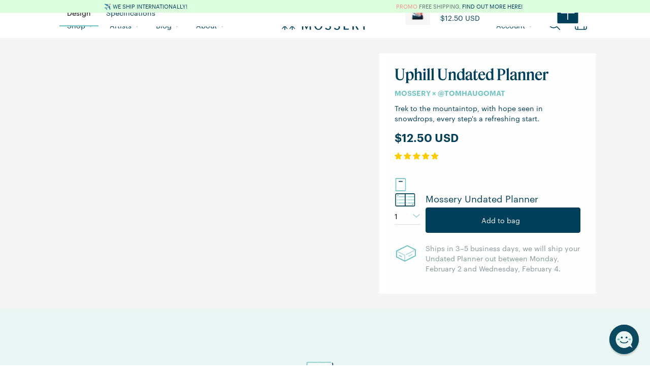

--- FILE ---
content_type: text/html; charset=utf-8
request_url: https://www.mossery.co/products/uphill-undated-planner
body_size: 142584
content:
<!DOCTYPE html>
<html>
  <head>
    <title>Uphill Undated Planner | Mossery</title>






    <meta name="description" content="
    
        Trek to the mountaintop, with hope seen in snowdrops, every step&#39;s a refreshing start.
    
"/>



    <meta name="keywords" content="
    
        
    
"/>


<link rel="canonical" href="https://www.mossery.co/products/uphill-undated-planner"/>

<meta property="og:title" content="Uphill Undated Planner | Mossery"/>
<meta property="og:description" content="
    
        Trek to the mountaintop, with hope seen in snowdrops, every step&#39;s a refreshing start.
    
"/>
<meta property="og:url" content="https://www.mossery.co/products/uphill-undated-planner"/>
<meta property="og:type" content="product"/>

    <meta property="og:price:amount" content="12.50"/>
    <meta property="og:price:currency" content="USD"/>
    <meta property="og:availability" content="instock"/>
    
        
            <meta property="og:image" content="Liquid error (snippets/meta line 53): invalid url input" />
        
    



    <meta property="og:image" content="Liquid error (snippets/meta line 65): invalid url input" />


<!-- Twitter Card tags -->
<meta name="twitter:card" content="summary_large_image">
<meta name="twitter:title" content="Uphill Undated Planner | Mossery">
<meta name="twitter:description" content="
    
        Trek to the mountaintop, with hope seen in snowdrops, every step&#39;s a refreshing start.
    
">

    
        <meta name="twitter:image" content="Liquid error (snippets/meta line 76): invalid url input">
    

    


  <meta property="og:type" content="product" />
  <meta property="og:title" content="Uphill Undated Planner" />
  
  <meta property="og:image" content="http://www.mossery.co/cdn/shop/files/Uphill-Main-Thumbnail_fa812f4b-f119-46e7-81b2-232b6c3af828_grande.png?v=1766161103" />
  <meta property="og:image:secure_url" content="https://www.mossery.co/cdn/shop/files/Uphill-Main-Thumbnail_fa812f4b-f119-46e7-81b2-232b6c3af828_grande.png?v=1766161103" />
  
  <meta property="og:image" content="http://www.mossery.co/cdn/shop/files/Uphill-Back-Cover_ec4c14b2-d531-4972-8d9a-125927e83689_grande.png?v=1766161103" />
  <meta property="og:image:secure_url" content="https://www.mossery.co/cdn/shop/files/Uphill-Back-Cover_ec4c14b2-d531-4972-8d9a-125927e83689_grande.png?v=1766161103" />
  
  <meta property="og:image" content="http://www.mossery.co/cdn/shop/files/Uphill-Standing-Top-Left_8b3a1d3b-5547-4dd7-a7c8-d4c48c9e94f0_grande.png?v=1766161102" />
  <meta property="og:image:secure_url" content="https://www.mossery.co/cdn/shop/files/Uphill-Standing-Top-Left_8b3a1d3b-5547-4dd7-a7c8-d4c48c9e94f0_grande.png?v=1766161102" />
  
  <meta property="og:image" content="http://www.mossery.co/cdn/shop/files/Uphill-Ribbon-Twin_f4e93a5c-20b2-44b1-a42b-6f872a72cb32_grande.png?v=1766161102" />
  <meta property="og:image:secure_url" content="https://www.mossery.co/cdn/shop/files/Uphill-Ribbon-Twin_f4e93a5c-20b2-44b1-a42b-6f872a72cb32_grande.png?v=1766161102" />
  
  <meta property="og:image" content="http://www.mossery.co/cdn/shop/files/SKB-Refill-4_adb26d43-e714-4820-9763-667591b2ce17_grande.jpg?v=1766161101" />
  <meta property="og:image:secure_url" content="https://www.mossery.co/cdn/shop/files/SKB-Refill-4_adb26d43-e714-4820-9763-667591b2ce17_grande.jpg?v=1766161101" />
  
  <meta property="og:image" content="http://www.mossery.co/cdn/shop/files/Uphill-Ribbon-WB_5f0296b1-cfc5-41c1-823b-7d6b932b1f7a_grande.png?v=1766161102" />
  <meta property="og:image:secure_url" content="https://www.mossery.co/cdn/shop/files/Uphill-Ribbon-WB_5f0296b1-cfc5-41c1-823b-7d6b932b1f7a_grande.png?v=1766161102" />
  
  <meta property="og:price:amount" content="12.50" />
  <meta property="og:price:currency" content="USD" />


    <link rel="shortcut icon" href="//www.mossery.co/cdn/shop/t/49/assets/favicon.png?v=136326929787989168811718675282" type="image/png" />
    <meta name="google-site-verification" content="eHrNTgV9ffoUpKbTN6UznmodirbB8ay0nAl37zHYELA" />
    <meta name="facebook-domain-verification" content="92n1cplcsnwxw5v72w70rd9hy6g553" />
    <meta name="facebook-domain-verification" content="cjs2fb8k50o3y2pwj17bgmwd5bz58q" />
        
    <!--BFCM Specials-->  
    <link rel="stylesheet" href="https://use.typekit.net/kpm8cxw.css">
    <script src="//www.mossery.co/cdn/shop/t/49/assets/jquery.countdown.min.js?v=183628871504181764921676945967" type="text/javascript"></script>
    <script src="//www.mossery.co/cdn/shop/t/49/assets/moment.js?v=179888838489367281531676945962" type="text/javascript"></script>
    <script src="//www.mossery.co/cdn/shop/t/49/assets/moment-timezone-with-data.js?v=59330588075383260401676945962" type="text/javascript"></script>

    <link rel="preconnect" href="https://fonts.googleapis.com">
    <link rel="preconnect" href="https://fonts.gstatic.com" crossorigin> 
    <link href="https://fonts.googleapis.com/css2?family=IBM+Plex+Mono:ital,wght@0,400;0,500;0,600;1,400;1,500;1,600&display=swap" rel="stylesheet">
    <link href="//www.mossery.co/cdn/shop/t/49/assets/fonts.css?v=66084474255866032051729842063" rel="stylesheet" type="text/css" media="all" />
    <link href="//www.mossery.co/cdn/shop/t/49/assets/_base.scss.css?v=120747847421231915761763898347" rel="stylesheet" type="text/css" media="all" />
    <link href="//www.mossery.co/cdn/shop/t/49/assets/_mossery.scss.css?v=100213435525591041761691568005" rel="stylesheet" type="text/css" media="all" />
    <script src="//www.mossery.co/cdn/shop/t/49/assets/jquery.min.js?v=18301350130040138781676945967" type="text/javascript"></script>
    <style type="text/css">
	/* slick.css */
	.slick-list,.slick-slider,.slick-track{position:relative;display:block}.slick-loading .slick-slide,.slick-loading .slick-track{visibility:hidden}.slick-slider{box-sizing:border-box;-webkit-user-select:none;-moz-user-select:none;-ms-user-select:none;user-select:none;-webkit-touch-callout:none;-khtml-user-select:none;-ms-touch-action:pan-y;touch-action:pan-y;-webkit-tap-highlight-color:transparent}.slick-list{overflow:hidden;margin:0;padding:0}.slick-list:focus{outline:0}.slick-list.dragging{cursor:pointer;cursor:hand}.slick-slider .slick-list,.slick-slider .slick-track{-webkit-transform:translate3d(0,0,0);-moz-transform:translate3d(0,0,0);-ms-transform:translate3d(0,0,0);-o-transform:translate3d(0,0,0);transform:translate3d(0,0,0)}.slick-track{top:0;left:0;margin-left:auto;margin-right:auto}.slick-track:after,.slick-track:before{display:table;content:''}.slick-track:after{clear:both}.slick-slide{display:none;float:left;height:100%;min-height:1px}[dir=rtl] .slick-slide{float:right}.slick-slide img{display:block}.slick-slide.slick-loading img{display:none}.slick-slide.dragging img{pointer-events:none}.slick-initialized .slick-slide{display:block}.slick-vertical .slick-slide{display:block;height:auto;border:1px solid transparent}.slick-arrow.slick-hidden{display:none}
	/* slick-theme.css */
	.slick-dots,.slick-next,.slick-prev{position:absolute;display:block;padding:0}.slick-dots li button:before,.slick-next:before,.slick-prev:before{font-family:slick;-webkit-font-smoothing:antialiased;-moz-osx-font-smoothing:grayscale}.slick-loading .slick-list{background:url(ajax-loader.gif) center center no-repeat #fff}@font-face{font-family:slick;font-weight:400;font-style:normal;src:url(fonts/slick.eot);src:url(fonts/slick.eot?#iefix) format('embedded-opentype'),url(fonts/slick.woff) format('woff'),url(fonts/slick.ttf) format('truetype'),url(fonts/slick.svg#slick) format('svg')}.slick-next,.slick-prev{font-size:0;line-height:0;top:50%;width:20px;height:20px;-webkit-transform:translate(0,-50%);-ms-transform:translate(0,-50%);transform:translate(0,-50%);cursor:pointer;color:transparent;border:none;outline:0;background:0 0}.slick-next:focus,.slick-next:hover,.slick-prev:focus,.slick-prev:hover{color:transparent;outline:0;background:0 0}.slick-next:focus:before,.slick-next:hover:before,.slick-prev:focus:before,.slick-prev:hover:before{opacity:1}.slick-next.slick-disabled:before,.slick-prev.slick-disabled:before{opacity:.25}.slick-next:before,.slick-prev:before{font-size:20px;line-height:1;opacity:.75;color:#fff}.slick-prev{left:-25px}[dir=rtl] .slick-prev{right:-25px;left:auto}.slick-prev:before{content:'←'}.slick-next:before,[dir=rtl] .slick-prev:before{content:'→'}.slick-next{right:-25px}[dir=rtl] .slick-next{right:auto;left:-25px}[dir=rtl] .slick-next:before{content:'←'}.slick-dotted.slick-slider{margin-bottom:30px}.slick-dots{bottom:-25px;width:100%;margin:0;list-style:none;text-align:center}.slick-dots li{position:relative;display:inline-block;width:20px;height:20px;margin:0 5px;padding:0;cursor:pointer}.slick-dots li button{font-size:0;line-height:0;display:block;width:20px;height:20px;padding:5px;cursor:pointer;color:transparent;border:0;outline:0;background:0 0}.slick-dots li button:focus,.slick-dots li button:hover{outline:0}.slick-dots li button:focus:before,.slick-dots li button:hover:before{opacity:1}.slick-dots li button:before{font-size:6px;line-height:20px;position:absolute;top:0;left:0;width:20px;height:20px;content:'•';text-align:center;opacity:.25;color:#000}.slick-dots li.slick-active button:before{opacity:.75;color:#000}
	/* flickity.css */
	/*! Flickity v2.1.2
https://flickity.metafizzy.co
---------------------------------------------- */.flickity-enabled{position:relative}.flickity-enabled:focus{outline:0}.flickity-viewport{overflow:hidden;position:relative;height:100%;transition:height .2s}.flickity-slider{position:absolute;width:100%;height:100%}.flickity-enabled.is-draggable{-webkit-tap-highlight-color:transparent;tap-highlight-color:transparent;-webkit-user-select:none;-moz-user-select:none;-ms-user-select:none;user-select:none}.flickity-enabled.is-draggable .flickity-viewport{cursor:move;cursor:-webkit-grab;cursor:grab}.flickity-enabled.is-draggable .flickity-viewport.is-pointer-down{cursor:-webkit-grabbing;cursor:grabbing}.flickity-button{position:absolute;background:hsla(0,0%,100%,.75);border:none;color:#333}.flickity-button:hover{background:#fff;cursor:pointer}.flickity-button:focus{outline:0;box-shadow:0 0 0 5px #19F}.flickity-button:active{opacity:.6}.flickity-button:disabled{opacity:.3;cursor:auto;pointer-events:none}.flickity-button-icon{fill:#333}.flickity-prev-next-button{top:50%;width:44px;height:44px;border-radius:50%;transform:translateY(-50%)}.flickity-prev-next-button.previous{left:10px}.flickity-prev-next-button.next{right:10px}.flickity-rtl .flickity-prev-next-button.previous{left:auto;right:10px}.flickity-rtl .flickity-prev-next-button.next{right:auto;left:10px}.flickity-prev-next-button .flickity-button-icon{position:absolute;left:20%;top:20%;width:60%;height:60%}.flickity-page-dots{position:absolute;width:100%;bottom:-25px;padding:0;margin:0;list-style:none;text-align:center;line-height:1}.flickity-rtl .flickity-page-dots{direction:rtl}.flickity-page-dots .dot{display:inline-block;width:10px;height:10px;margin:0 8px;background:#333;border-radius:50%;opacity:.25;cursor:pointer}.flickity-page-dots .dot.is-selected{opacity:1}.carousel-cell{min-width:345px}
	/* owl.carousel.min.css */
	/**
 * Owl Carousel v2.2.1
 * Copyright 2013-2017 David Deutsch
 * Licensed under  ()
 */
.owl-carousel,.owl-carousel .owl-item{-webkit-tap-highlight-color:transparent;position:relative}.owl-carousel{display:none;width:100%;z-index:1}.owl-carousel .owl-stage{position:relative;-ms-touch-action:pan-Y;-moz-backface-visibility:hidden}.owl-carousel .owl-stage:after{content:".";display:block;clear:both;visibility:hidden;line-height:0;height:0}.owl-carousel .owl-stage-outer{position:relative;overflow:hidden;-webkit-transform:translate3d(0,0,0)}.owl-carousel .owl-item,.owl-carousel .owl-wrapper{-webkit-backface-visibility:hidden;-moz-backface-visibility:hidden;-ms-backface-visibility:hidden;-webkit-transform:translate3d(0,0,0);-moz-transform:translate3d(0,0,0);-ms-transform:translate3d(0,0,0)}.owl-carousel .owl-item{min-height:1px;float:left;-webkit-backface-visibility:hidden;-webkit-touch-callout:none}.owl-carousel .owl-item img{display:block;width:100%}.owl-carousel .owl-dots.disabled,.owl-carousel .owl-nav.disabled{display:none}.no-js .owl-carousel,.owl-carousel.owl-loaded{display:block}.owl-carousel .owl-dot,.owl-carousel .owl-nav .owl-next,.owl-carousel .owl-nav .owl-prev{cursor:pointer;cursor:hand;-webkit-user-select:none;-khtml-user-select:none;-moz-user-select:none;-ms-user-select:none;user-select:none}.owl-carousel.owl-loading{opacity:0;display:block}.owl-carousel.owl-hidden{opacity:0}.owl-carousel.owl-refresh .owl-item{visibility:hidden}.owl-carousel.owl-drag .owl-item{-webkit-user-select:none;-moz-user-select:none;-ms-user-select:none;user-select:none}.owl-carousel.owl-grab{cursor:move;cursor:grab}.owl-carousel.owl-rtl{direction:rtl}.owl-carousel.owl-rtl .owl-item{float:right}.owl-carousel .animated{animation-duration:1s;animation-fill-mode:both}.owl-carousel .owl-animated-in{z-index:0}.owl-carousel .owl-animated-out{z-index:1}.owl-carousel .fadeOut{animation-name:fadeOut}@keyframes fadeOut{0%{opacity:1}100%{opacity:0}}.owl-height{transition:height .5s ease-in-out}.owl-carousel .owl-item .owl-lazy{opacity:0;transition:opacity .4s ease}.owl-carousel .owl-item img.owl-lazy{transform-style:preserve-3d}.owl-carousel .owl-video-wrapper{position:relative;height:100%;background:#000}.owl-carousel .owl-video-play-icon{position:absolute;height:80px;width:80px;left:50%;top:50%;margin-left:-40px;margin-top:-40px;background:url(owl.video.play.png) no-repeat;cursor:pointer;z-index:1;-webkit-backface-visibility:hidden;transition:transform .1s ease}.owl-carousel .owl-video-play-icon:hover{-ms-transform:scale(1.3,1.3);transform:scale(1.3,1.3)}.owl-carousel .owl-video-playing .owl-video-play-icon,.owl-carousel .owl-video-playing .owl-video-tn{display:none}.owl-carousel .owl-video-tn{opacity:0;height:100%;background-position:center center;background-repeat:no-repeat;background-size:contain;transition:opacity .4s ease}.owl-carousel .owl-video-frame{position:relative;z-index:1;height:100%;width:100%}
/* hover-min.css */
/*!
 * Hover.css (http://ianlunn.github.io/Hover/)
 * Version: 2.3.2
 * Author: Ian Lunn @IanLunn
 * Author URL: http://ianlunn.co.uk/
 * Github: https://github.com/IanLunn/Hover

 * Hover.css Copyright Ian Lunn 2017. Generated with Sass.
 */.hvr-grow{display:inline-block;vertical-align:middle;-webkit-transform:perspective(1px) translateZ(0);transform:perspective(1px) translateZ(0);box-shadow:0 0 1px rgba(0,0,0,0);-webkit-transition-duration:.3s;transition-duration:.3s;-webkit-transition-property:transform;transition-property:transform}.hvr-grow:active,.hvr-grow:focus,.hvr-grow:hover{-webkit-transform:scale(1.1);transform:scale(1.1)}.hvr-shrink{display:inline-block;vertical-align:middle;-webkit-transform:perspective(1px) translateZ(0);transform:perspective(1px) translateZ(0);box-shadow:0 0 1px rgba(0,0,0,0);-webkit-transition-duration:.3s;transition-duration:.3s;-webkit-transition-property:transform;transition-property:transform}.hvr-shrink:active,.hvr-shrink:focus,.hvr-shrink:hover{-webkit-transform:scale(0.9);transform:scale(0.9)}@-webkit-keyframes hvr-pulse{25%{-webkit-transform:scale(1.1);transform:scale(1.1)}75%{-webkit-transform:scale(0.9);transform:scale(0.9)}}@keyframes hvr-pulse{25%{-webkit-transform:scale(1.1);transform:scale(1.1)}75%{-webkit-transform:scale(0.9);transform:scale(0.9)}}.hvr-pulse{display:inline-block;vertical-align:middle;-webkit-transform:perspective(1px) translateZ(0);transform:perspective(1px) translateZ(0);box-shadow:0 0 1px rgba(0,0,0,0)}.hvr-pulse:active,.hvr-pulse:focus,.hvr-pulse:hover{-webkit-animation-name:hvr-pulse;animation-name:hvr-pulse;-webkit-animation-duration:1s;animation-duration:1s;-webkit-animation-timing-function:linear;animation-timing-function:linear;-webkit-animation-iteration-count:infinite;animation-iteration-count:infinite}@-webkit-keyframes hvr-pulse-grow{to{-webkit-transform:scale(1.1);transform:scale(1.1)}}@keyframes hvr-pulse-grow{to{-webkit-transform:scale(1.1);transform:scale(1.1)}}.hvr-pulse-grow{display:inline-block;vertical-align:middle;-webkit-transform:perspective(1px) translateZ(0);transform:perspective(1px) translateZ(0);box-shadow:0 0 1px rgba(0,0,0,0)}.hvr-pulse-grow:active,.hvr-pulse-grow:focus,.hvr-pulse-grow:hover{-webkit-animation-name:hvr-pulse-grow;animation-name:hvr-pulse-grow;-webkit-animation-duration:.3s;animation-duration:.3s;-webkit-animation-timing-function:linear;animation-timing-function:linear;-webkit-animation-iteration-count:infinite;animation-iteration-count:infinite;-webkit-animation-direction:alternate;animation-direction:alternate}@-webkit-keyframes hvr-pulse-shrink{to{-webkit-transform:scale(0.9);transform:scale(0.9)}}@keyframes hvr-pulse-shrink{to{-webkit-transform:scale(0.9);transform:scale(0.9)}}.hvr-pulse-shrink{display:inline-block;vertical-align:middle;-webkit-transform:perspective(1px) translateZ(0);transform:perspective(1px) translateZ(0);box-shadow:0 0 1px rgba(0,0,0,0)}.hvr-pulse-shrink:active,.hvr-pulse-shrink:focus,.hvr-pulse-shrink:hover{-webkit-animation-name:hvr-pulse-shrink;animation-name:hvr-pulse-shrink;-webkit-animation-duration:.3s;animation-duration:.3s;-webkit-animation-timing-function:linear;animation-timing-function:linear;-webkit-animation-iteration-count:infinite;animation-iteration-count:infinite;-webkit-animation-direction:alternate;animation-direction:alternate}@-webkit-keyframes hvr-push{50%{-webkit-transform:scale(0.8);transform:scale(0.8)}100%{-webkit-transform:scale(1);transform:scale(1)}}@keyframes hvr-push{50%{-webkit-transform:scale(0.8);transform:scale(0.8)}100%{-webkit-transform:scale(1);transform:scale(1)}}.hvr-push{display:inline-block;vertical-align:middle;-webkit-transform:perspective(1px) translateZ(0);transform:perspective(1px) translateZ(0);box-shadow:0 0 1px rgba(0,0,0,0)}.hvr-push:active,.hvr-push:focus,.hvr-push:hover{-webkit-animation-name:hvr-push;animation-name:hvr-push;-webkit-animation-duration:.3s;animation-duration:.3s;-webkit-animation-timing-function:linear;animation-timing-function:linear;-webkit-animation-iteration-count:1;animation-iteration-count:1}@-webkit-keyframes hvr-pop{50%{-webkit-transform:scale(1.2);transform:scale(1.2)}}@keyframes hvr-pop{50%{-webkit-transform:scale(1.2);transform:scale(1.2)}}.hvr-pop{display:inline-block;vertical-align:middle;-webkit-transform:perspective(1px) translateZ(0);transform:perspective(1px) translateZ(0);box-shadow:0 0 1px rgba(0,0,0,0)}.hvr-pop:active,.hvr-pop:focus,.hvr-pop:hover{-webkit-animation-name:hvr-pop;animation-name:hvr-pop;-webkit-animation-duration:.3s;animation-duration:.3s;-webkit-animation-timing-function:linear;animation-timing-function:linear;-webkit-animation-iteration-count:1;animation-iteration-count:1}.hvr-bounce-in{display:inline-block;vertical-align:middle;-webkit-transform:perspective(1px) translateZ(0);transform:perspective(1px) translateZ(0);box-shadow:0 0 1px rgba(0,0,0,0);-webkit-transition-duration:.5s;transition-duration:.5s}.hvr-bounce-in:active,.hvr-bounce-in:focus,.hvr-bounce-in:hover{-webkit-transform:scale(1.2);transform:scale(1.2);-webkit-transition-timing-function:cubic-bezier(0.47,2.02,.31,-.36);transition-timing-function:cubic-bezier(0.47,2.02,.31,-.36)}.hvr-bounce-out{display:inline-block;vertical-align:middle;-webkit-transform:perspective(1px) translateZ(0);transform:perspective(1px) translateZ(0);box-shadow:0 0 1px rgba(0,0,0,0);-webkit-transition-duration:.5s;transition-duration:.5s}.hvr-bounce-out:active,.hvr-bounce-out:focus,.hvr-bounce-out:hover{-webkit-transform:scale(0.8);transform:scale(0.8);-webkit-transition-timing-function:cubic-bezier(0.47,2.02,.31,-.36);transition-timing-function:cubic-bezier(0.47,2.02,.31,-.36)}.hvr-rotate{display:inline-block;vertical-align:middle;-webkit-transform:perspective(1px) translateZ(0);transform:perspective(1px) translateZ(0);box-shadow:0 0 1px rgba(0,0,0,0);-webkit-transition-duration:.3s;transition-duration:.3s;-webkit-transition-property:transform;transition-property:transform}.hvr-rotate:active,.hvr-rotate:focus,.hvr-rotate:hover{-webkit-transform:rotate(4deg);transform:rotate(4deg)}.hvr-grow-rotate{display:inline-block;vertical-align:middle;-webkit-transform:perspective(1px) translateZ(0);transform:perspective(1px) translateZ(0);box-shadow:0 0 1px rgba(0,0,0,0);-webkit-transition-duration:.3s;transition-duration:.3s;-webkit-transition-property:transform;transition-property:transform}.hvr-grow-rotate:active,.hvr-grow-rotate:focus,.hvr-grow-rotate:hover{-webkit-transform:scale(1.1) rotate(4deg);transform:scale(1.1) rotate(4deg)}.hvr-float{display:inline-block;vertical-align:middle;-webkit-transform:perspective(1px) translateZ(0);transform:perspective(1px) translateZ(0);box-shadow:0 0 1px rgba(0,0,0,0);-webkit-transition-duration:.3s;transition-duration:.3s;-webkit-transition-property:transform;transition-property:transform;-webkit-transition-timing-function:ease-out;transition-timing-function:ease-out}.hvr-float:active,.hvr-float:focus,.hvr-float:hover{-webkit-transform:translateY(-8px);transform:translateY(-8px)}.hvr-sink{display:inline-block;vertical-align:middle;-webkit-transform:perspective(1px) translateZ(0);transform:perspective(1px) translateZ(0);box-shadow:0 0 1px rgba(0,0,0,0);-webkit-transition-duration:.3s;transition-duration:.3s;-webkit-transition-property:transform;transition-property:transform;-webkit-transition-timing-function:ease-out;transition-timing-function:ease-out}.hvr-sink:active,.hvr-sink:focus,.hvr-sink:hover{-webkit-transform:translateY(8px);transform:translateY(8px)}@-webkit-keyframes hvr-bob{0%{-webkit-transform:translateY(-8px);transform:translateY(-8px)}50%{-webkit-transform:translateY(-4px);transform:translateY(-4px)}100%{-webkit-transform:translateY(-8px);transform:translateY(-8px)}}@keyframes hvr-bob{0%{-webkit-transform:translateY(-8px);transform:translateY(-8px)}50%{-webkit-transform:translateY(-4px);transform:translateY(-4px)}100%{-webkit-transform:translateY(-8px);transform:translateY(-8px)}}@-webkit-keyframes hvr-bob-float{100%{-webkit-transform:translateY(-8px);transform:translateY(-8px)}}@keyframes hvr-bob-float{100%{-webkit-transform:translateY(-8px);transform:translateY(-8px)}}.hvr-bob{display:inline-block;vertical-align:middle;-webkit-transform:perspective(1px) translateZ(0);transform:perspective(1px) translateZ(0);box-shadow:0 0 1px rgba(0,0,0,0)}.hvr-bob:active,.hvr-bob:focus,.hvr-bob:hover{-webkit-animation-name:hvr-bob-float,hvr-bob;animation-name:hvr-bob-float,hvr-bob;-webkit-animation-duration:.3s,1.5s;animation-duration:.3s,1.5s;-webkit-animation-delay:0s,.3s;animation-delay:0s,.3s;-webkit-animation-timing-function:ease-out,ease-in-out;animation-timing-function:ease-out,ease-in-out;-webkit-animation-iteration-count:1,infinite;animation-iteration-count:1,infinite;-webkit-animation-fill-mode:forwards;animation-fill-mode:forwards;-webkit-animation-direction:normal,alternate;animation-direction:normal,alternate}@-webkit-keyframes hvr-hang{0%{-webkit-transform:translateY(8px);transform:translateY(8px)}50%{-webkit-transform:translateY(4px);transform:translateY(4px)}100%{-webkit-transform:translateY(8px);transform:translateY(8px)}}@keyframes hvr-hang{0%{-webkit-transform:translateY(8px);transform:translateY(8px)}50%{-webkit-transform:translateY(4px);transform:translateY(4px)}100%{-webkit-transform:translateY(8px);transform:translateY(8px)}}@-webkit-keyframes hvr-hang-sink{100%{-webkit-transform:translateY(8px);transform:translateY(8px)}}@keyframes hvr-hang-sink{100%{-webkit-transform:translateY(8px);transform:translateY(8px)}}.hvr-hang{display:inline-block;vertical-align:middle;-webkit-transform:perspective(1px) translateZ(0);transform:perspective(1px) translateZ(0);box-shadow:0 0 1px rgba(0,0,0,0)}.hvr-hang:active,.hvr-hang:focus,.hvr-hang:hover{-webkit-animation-name:hvr-hang-sink,hvr-hang;animation-name:hvr-hang-sink,hvr-hang;-webkit-animation-duration:.3s,1.5s;animation-duration:.3s,1.5s;-webkit-animation-delay:0s,.3s;animation-delay:0s,.3s;-webkit-animation-timing-function:ease-out,ease-in-out;animation-timing-function:ease-out,ease-in-out;-webkit-animation-iteration-count:1,infinite;animation-iteration-count:1,infinite;-webkit-animation-fill-mode:forwards;animation-fill-mode:forwards;-webkit-animation-direction:normal,alternate;animation-direction:normal,alternate}.hvr-skew{display:inline-block;vertical-align:middle;-webkit-transform:perspective(1px) translateZ(0);transform:perspective(1px) translateZ(0);box-shadow:0 0 1px rgba(0,0,0,0);-webkit-transition-duration:.3s;transition-duration:.3s;-webkit-transition-property:transform;transition-property:transform}.hvr-skew:active,.hvr-skew:focus,.hvr-skew:hover{-webkit-transform:skew(-10deg);transform:skew(-10deg)}.hvr-skew-forward{display:inline-block;vertical-align:middle;-webkit-transform:perspective(1px) translateZ(0);transform:perspective(1px) translateZ(0);box-shadow:0 0 1px rgba(0,0,0,0);-webkit-transition-duration:.3s;transition-duration:.3s;-webkit-transition-property:transform;transition-property:transform;-webkit-transform-origin:0 100%;transform-origin:0 100%}.hvr-skew-forward:active,.hvr-skew-forward:focus,.hvr-skew-forward:hover{-webkit-transform:skew(-10deg);transform:skew(-10deg)}.hvr-skew-backward{display:inline-block;vertical-align:middle;-webkit-transform:perspective(1px) translateZ(0);transform:perspective(1px) translateZ(0);box-shadow:0 0 1px rgba(0,0,0,0);-webkit-transition-duration:.3s;transition-duration:.3s;-webkit-transition-property:transform;transition-property:transform;-webkit-transform-origin:0 100%;transform-origin:0 100%}.hvr-skew-backward:active,.hvr-skew-backward:focus,.hvr-skew-backward:hover{-webkit-transform:skew(10deg);transform:skew(10deg)}@-webkit-keyframes hvr-wobble-vertical{16.65%{-webkit-transform:translateY(8px);transform:translateY(8px)}33.3%{-webkit-transform:translateY(-6px);transform:translateY(-6px)}49.95%{-webkit-transform:translateY(4px);transform:translateY(4px)}66.6%{-webkit-transform:translateY(-2px);transform:translateY(-2px)}83.25%{-webkit-transform:translateY(1px);transform:translateY(1px)}100%{-webkit-transform:translateY(0);transform:translateY(0)}}@keyframes hvr-wobble-vertical{16.65%{-webkit-transform:translateY(8px);transform:translateY(8px)}33.3%{-webkit-transform:translateY(-6px);transform:translateY(-6px)}49.95%{-webkit-transform:translateY(4px);transform:translateY(4px)}66.6%{-webkit-transform:translateY(-2px);transform:translateY(-2px)}83.25%{-webkit-transform:translateY(1px);transform:translateY(1px)}100%{-webkit-transform:translateY(0);transform:translateY(0)}}.hvr-wobble-vertical{display:inline-block;vertical-align:middle;-webkit-transform:perspective(1px) translateZ(0);transform:perspective(1px) translateZ(0);box-shadow:0 0 1px rgba(0,0,0,0)}.hvr-wobble-vertical:active,.hvr-wobble-vertical:focus,.hvr-wobble-vertical:hover{-webkit-animation-name:hvr-wobble-vertical;animation-name:hvr-wobble-vertical;-webkit-animation-duration:1s;animation-duration:1s;-webkit-animation-timing-function:ease-in-out;animation-timing-function:ease-in-out;-webkit-animation-iteration-count:1;animation-iteration-count:1}@-webkit-keyframes hvr-wobble-horizontal{16.65%{-webkit-transform:translateX(8px);transform:translateX(8px)}33.3%{-webkit-transform:translateX(-6px);transform:translateX(-6px)}49.95%{-webkit-transform:translateX(4px);transform:translateX(4px)}66.6%{-webkit-transform:translateX(-2px);transform:translateX(-2px)}83.25%{-webkit-transform:translateX(1px);transform:translateX(1px)}100%{-webkit-transform:translateX(0);transform:translateX(0)}}@keyframes hvr-wobble-horizontal{16.65%{-webkit-transform:translateX(8px);transform:translateX(8px)}33.3%{-webkit-transform:translateX(-6px);transform:translateX(-6px)}49.95%{-webkit-transform:translateX(4px);transform:translateX(4px)}66.6%{-webkit-transform:translateX(-2px);transform:translateX(-2px)}83.25%{-webkit-transform:translateX(1px);transform:translateX(1px)}100%{-webkit-transform:translateX(0);transform:translateX(0)}}.hvr-wobble-horizontal{display:inline-block;vertical-align:middle;-webkit-transform:perspective(1px) translateZ(0);transform:perspective(1px) translateZ(0);box-shadow:0 0 1px rgba(0,0,0,0)}.hvr-wobble-horizontal:active,.hvr-wobble-horizontal:focus,.hvr-wobble-horizontal:hover{-webkit-animation-name:hvr-wobble-horizontal;animation-name:hvr-wobble-horizontal;-webkit-animation-duration:1s;animation-duration:1s;-webkit-animation-timing-function:ease-in-out;animation-timing-function:ease-in-out;-webkit-animation-iteration-count:1;animation-iteration-count:1}@-webkit-keyframes hvr-wobble-to-bottom-right{16.65%{-webkit-transform:translate(8px,8px);transform:translate(8px,8px)}33.3%{-webkit-transform:translate(-6px,-6px);transform:translate(-6px,-6px)}49.95%{-webkit-transform:translate(4px,4px);transform:translate(4px,4px)}66.6%{-webkit-transform:translate(-2px,-2px);transform:translate(-2px,-2px)}83.25%{-webkit-transform:translate(1px,1px);transform:translate(1px,1px)}100%{-webkit-transform:translate(0,0);transform:translate(0,0)}}@keyframes hvr-wobble-to-bottom-right{16.65%{-webkit-transform:translate(8px,8px);transform:translate(8px,8px)}33.3%{-webkit-transform:translate(-6px,-6px);transform:translate(-6px,-6px)}49.95%{-webkit-transform:translate(4px,4px);transform:translate(4px,4px)}66.6%{-webkit-transform:translate(-2px,-2px);transform:translate(-2px,-2px)}83.25%{-webkit-transform:translate(1px,1px);transform:translate(1px,1px)}100%{-webkit-transform:translate(0,0);transform:translate(0,0)}}.hvr-wobble-to-bottom-right{display:inline-block;vertical-align:middle;-webkit-transform:perspective(1px) translateZ(0);transform:perspective(1px) translateZ(0);box-shadow:0 0 1px rgba(0,0,0,0)}.hvr-wobble-to-bottom-right:active,.hvr-wobble-to-bottom-right:focus,.hvr-wobble-to-bottom-right:hover{-webkit-animation-name:hvr-wobble-to-bottom-right;animation-name:hvr-wobble-to-bottom-right;-webkit-animation-duration:1s;animation-duration:1s;-webkit-animation-timing-function:ease-in-out;animation-timing-function:ease-in-out;-webkit-animation-iteration-count:1;animation-iteration-count:1}@-webkit-keyframes hvr-wobble-to-top-right{16.65%{-webkit-transform:translate(8px,-8px);transform:translate(8px,-8px)}33.3%{-webkit-transform:translate(-6px,6px);transform:translate(-6px,6px)}49.95%{-webkit-transform:translate(4px,-4px);transform:translate(4px,-4px)}66.6%{-webkit-transform:translate(-2px,2px);transform:translate(-2px,2px)}83.25%{-webkit-transform:translate(1px,-1px);transform:translate(1px,-1px)}100%{-webkit-transform:translate(0,0);transform:translate(0,0)}}@keyframes hvr-wobble-to-top-right{16.65%{-webkit-transform:translate(8px,-8px);transform:translate(8px,-8px)}33.3%{-webkit-transform:translate(-6px,6px);transform:translate(-6px,6px)}49.95%{-webkit-transform:translate(4px,-4px);transform:translate(4px,-4px)}66.6%{-webkit-transform:translate(-2px,2px);transform:translate(-2px,2px)}83.25%{-webkit-transform:translate(1px,-1px);transform:translate(1px,-1px)}100%{-webkit-transform:translate(0,0);transform:translate(0,0)}}.hvr-wobble-to-top-right{display:inline-block;vertical-align:middle;-webkit-transform:perspective(1px) translateZ(0);transform:perspective(1px) translateZ(0);box-shadow:0 0 1px rgba(0,0,0,0)}.hvr-wobble-to-top-right:active,.hvr-wobble-to-top-right:focus,.hvr-wobble-to-top-right:hover{-webkit-animation-name:hvr-wobble-to-top-right;animation-name:hvr-wobble-to-top-right;-webkit-animation-duration:1s;animation-duration:1s;-webkit-animation-timing-function:ease-in-out;animation-timing-function:ease-in-out;-webkit-animation-iteration-count:1;animation-iteration-count:1}@-webkit-keyframes hvr-wobble-top{16.65%{-webkit-transform:skew(-12deg);transform:skew(-12deg)}33.3%{-webkit-transform:skew(10deg);transform:skew(10deg)}49.95%{-webkit-transform:skew(-6deg);transform:skew(-6deg)}66.6%{-webkit-transform:skew(4deg);transform:skew(4deg)}83.25%{-webkit-transform:skew(-2deg);transform:skew(-2deg)}100%{-webkit-transform:skew(0);transform:skew(0)}}@keyframes hvr-wobble-top{16.65%{-webkit-transform:skew(-12deg);transform:skew(-12deg)}33.3%{-webkit-transform:skew(10deg);transform:skew(10deg)}49.95%{-webkit-transform:skew(-6deg);transform:skew(-6deg)}66.6%{-webkit-transform:skew(4deg);transform:skew(4deg)}83.25%{-webkit-transform:skew(-2deg);transform:skew(-2deg)}100%{-webkit-transform:skew(0);transform:skew(0)}}.hvr-wobble-top{display:inline-block;vertical-align:middle;-webkit-transform:perspective(1px) translateZ(0);transform:perspective(1px) translateZ(0);box-shadow:0 0 1px rgba(0,0,0,0);-webkit-transform-origin:0 100%;transform-origin:0 100%}.hvr-wobble-top:active,.hvr-wobble-top:focus,.hvr-wobble-top:hover{-webkit-animation-name:hvr-wobble-top;animation-name:hvr-wobble-top;-webkit-animation-duration:1s;animation-duration:1s;-webkit-animation-timing-function:ease-in-out;animation-timing-function:ease-in-out;-webkit-animation-iteration-count:1;animation-iteration-count:1}@-webkit-keyframes hvr-wobble-bottom{16.65%{-webkit-transform:skew(-12deg);transform:skew(-12deg)}33.3%{-webkit-transform:skew(10deg);transform:skew(10deg)}49.95%{-webkit-transform:skew(-6deg);transform:skew(-6deg)}66.6%{-webkit-transform:skew(4deg);transform:skew(4deg)}83.25%{-webkit-transform:skew(-2deg);transform:skew(-2deg)}100%{-webkit-transform:skew(0);transform:skew(0)}}@keyframes hvr-wobble-bottom{16.65%{-webkit-transform:skew(-12deg);transform:skew(-12deg)}33.3%{-webkit-transform:skew(10deg);transform:skew(10deg)}49.95%{-webkit-transform:skew(-6deg);transform:skew(-6deg)}66.6%{-webkit-transform:skew(4deg);transform:skew(4deg)}83.25%{-webkit-transform:skew(-2deg);transform:skew(-2deg)}100%{-webkit-transform:skew(0);transform:skew(0)}}.hvr-wobble-bottom{display:inline-block;vertical-align:middle;-webkit-transform:perspective(1px) translateZ(0);transform:perspective(1px) translateZ(0);box-shadow:0 0 1px rgba(0,0,0,0);-webkit-transform-origin:100% 0;transform-origin:100% 0}.hvr-wobble-bottom:active,.hvr-wobble-bottom:focus,.hvr-wobble-bottom:hover{-webkit-animation-name:hvr-wobble-bottom;animation-name:hvr-wobble-bottom;-webkit-animation-duration:1s;animation-duration:1s;-webkit-animation-timing-function:ease-in-out;animation-timing-function:ease-in-out;-webkit-animation-iteration-count:1;animation-iteration-count:1}@-webkit-keyframes hvr-wobble-skew{16.65%{-webkit-transform:skew(-12deg);transform:skew(-12deg)}33.3%{-webkit-transform:skew(10deg);transform:skew(10deg)}49.95%{-webkit-transform:skew(-6deg);transform:skew(-6deg)}66.6%{-webkit-transform:skew(4deg);transform:skew(4deg)}83.25%{-webkit-transform:skew(-2deg);transform:skew(-2deg)}100%{-webkit-transform:skew(0);transform:skew(0)}}@keyframes hvr-wobble-skew{16.65%{-webkit-transform:skew(-12deg);transform:skew(-12deg)}33.3%{-webkit-transform:skew(10deg);transform:skew(10deg)}49.95%{-webkit-transform:skew(-6deg);transform:skew(-6deg)}66.6%{-webkit-transform:skew(4deg);transform:skew(4deg)}83.25%{-webkit-transform:skew(-2deg);transform:skew(-2deg)}100%{-webkit-transform:skew(0);transform:skew(0)}}.hvr-wobble-skew{display:inline-block;vertical-align:middle;-webkit-transform:perspective(1px) translateZ(0);transform:perspective(1px) translateZ(0);box-shadow:0 0 1px rgba(0,0,0,0)}.hvr-wobble-skew:active,.hvr-wobble-skew:focus,.hvr-wobble-skew:hover{-webkit-animation-name:hvr-wobble-skew;animation-name:hvr-wobble-skew;-webkit-animation-duration:1s;animation-duration:1s;-webkit-animation-timing-function:ease-in-out;animation-timing-function:ease-in-out;-webkit-animation-iteration-count:1;animation-iteration-count:1}@-webkit-keyframes hvr-buzz{50%{-webkit-transform:translateX(3px) rotate(2deg);transform:translateX(3px) rotate(2deg)}100%{-webkit-transform:translateX(-3px) rotate(-2deg);transform:translateX(-3px) rotate(-2deg)}}@keyframes hvr-buzz{50%{-webkit-transform:translateX(3px) rotate(2deg);transform:translateX(3px) rotate(2deg)}100%{-webkit-transform:translateX(-3px) rotate(-2deg);transform:translateX(-3px) rotate(-2deg)}}.hvr-buzz{display:inline-block;vertical-align:middle;-webkit-transform:perspective(1px) translateZ(0);transform:perspective(1px) translateZ(0);box-shadow:0 0 1px rgba(0,0,0,0)}.hvr-buzz:active,.hvr-buzz:focus,.hvr-buzz:hover{-webkit-animation-name:hvr-buzz;animation-name:hvr-buzz;-webkit-animation-duration:.15s;animation-duration:.15s;-webkit-animation-timing-function:linear;animation-timing-function:linear;-webkit-animation-iteration-count:infinite;animation-iteration-count:infinite}@-webkit-keyframes hvr-buzz-out{10%{-webkit-transform:translateX(3px) rotate(2deg);transform:translateX(3px) rotate(2deg)}20%{-webkit-transform:translateX(-3px) rotate(-2deg);transform:translateX(-3px) rotate(-2deg)}30%{-webkit-transform:translateX(3px) rotate(2deg);transform:translateX(3px) rotate(2deg)}40%{-webkit-transform:translateX(-3px) rotate(-2deg);transform:translateX(-3px) rotate(-2deg)}50%{-webkit-transform:translateX(2px) rotate(1deg);transform:translateX(2px) rotate(1deg)}60%{-webkit-transform:translateX(-2px) rotate(-1deg);transform:translateX(-2px) rotate(-1deg)}70%{-webkit-transform:translateX(2px) rotate(1deg);transform:translateX(2px) rotate(1deg)}80%{-webkit-transform:translateX(-2px) rotate(-1deg);transform:translateX(-2px) rotate(-1deg)}90%{-webkit-transform:translateX(1px) rotate(0);transform:translateX(1px) rotate(0)}100%{-webkit-transform:translateX(-1px) rotate(0);transform:translateX(-1px) rotate(0)}}@keyframes hvr-buzz-out{10%{-webkit-transform:translateX(3px) rotate(2deg);transform:translateX(3px) rotate(2deg)}20%{-webkit-transform:translateX(-3px) rotate(-2deg);transform:translateX(-3px) rotate(-2deg)}30%{-webkit-transform:translateX(3px) rotate(2deg);transform:translateX(3px) rotate(2deg)}40%{-webkit-transform:translateX(-3px) rotate(-2deg);transform:translateX(-3px) rotate(-2deg)}50%{-webkit-transform:translateX(2px) rotate(1deg);transform:translateX(2px) rotate(1deg)}60%{-webkit-transform:translateX(-2px) rotate(-1deg);transform:translateX(-2px) rotate(-1deg)}70%{-webkit-transform:translateX(2px) rotate(1deg);transform:translateX(2px) rotate(1deg)}80%{-webkit-transform:translateX(-2px) rotate(-1deg);transform:translateX(-2px) rotate(-1deg)}90%{-webkit-transform:translateX(1px) rotate(0);transform:translateX(1px) rotate(0)}100%{-webkit-transform:translateX(-1px) rotate(0);transform:translateX(-1px) rotate(0)}}.hvr-buzz-out{display:inline-block;vertical-align:middle;-webkit-transform:perspective(1px) translateZ(0);transform:perspective(1px) translateZ(0);box-shadow:0 0 1px rgba(0,0,0,0)}.hvr-buzz-out:active,.hvr-buzz-out:focus,.hvr-buzz-out:hover{-webkit-animation-name:hvr-buzz-out;animation-name:hvr-buzz-out;-webkit-animation-duration:.75s;animation-duration:.75s;-webkit-animation-timing-function:linear;animation-timing-function:linear;-webkit-animation-iteration-count:1;animation-iteration-count:1}.hvr-forward{display:inline-block;vertical-align:middle;-webkit-transform:perspective(1px) translateZ(0);transform:perspective(1px) translateZ(0);box-shadow:0 0 1px rgba(0,0,0,0);-webkit-transition-duration:.3s;transition-duration:.3s;-webkit-transition-property:transform;transition-property:transform}.hvr-forward:active,.hvr-forward:focus,.hvr-forward:hover{-webkit-transform:translateX(8px);transform:translateX(8px)}.hvr-backward{display:inline-block;vertical-align:middle;-webkit-transform:perspective(1px) translateZ(0);transform:perspective(1px) translateZ(0);box-shadow:0 0 1px rgba(0,0,0,0);-webkit-transition-duration:.3s;transition-duration:.3s;-webkit-transition-property:transform;transition-property:transform}.hvr-backward:active,.hvr-backward:focus,.hvr-backward:hover{-webkit-transform:translateX(-8px);transform:translateX(-8px)}.hvr-fade{display:inline-block;vertical-align:middle;-webkit-transform:perspective(1px) translateZ(0);transform:perspective(1px) translateZ(0);box-shadow:0 0 1px rgba(0,0,0,0);overflow:hidden;-webkit-transition-duration:.3s;transition-duration:.3s;-webkit-transition-property:color,background-color;transition-property:color,background-color}.hvr-fade:active,.hvr-fade:focus,.hvr-fade:hover{background-color:#6ac4c5;color:#fff}@-webkit-keyframes hvr-back-pulse{50%{background-color:rgba(32,152,209,.75)}}@keyframes hvr-back-pulse{50%{background-color:rgba(32,152,209,.75)}}.hvr-back-pulse{display:inline-block;vertical-align:middle;-webkit-transform:perspective(1px) translateZ(0);transform:perspective(1px) translateZ(0);box-shadow:0 0 1px rgba(0,0,0,0);overflow:hidden;-webkit-transition-duration:.5s;transition-duration:.5s;-webkit-transition-property:color,background-color;transition-property:color,background-color}.hvr-back-pulse:active,.hvr-back-pulse:focus,.hvr-back-pulse:hover{-webkit-animation-name:hvr-back-pulse;animation-name:hvr-back-pulse;-webkit-animation-duration:1s;animation-duration:1s;-webkit-animation-delay:.5s;animation-delay:.5s;-webkit-animation-timing-function:linear;animation-timing-function:linear;-webkit-animation-iteration-count:infinite;animation-iteration-count:infinite;background-color:#6ac4c5;background-color:#6ac4c5;color:#fff}.hvr-sweep-to-right{display:inline-block;vertical-align:middle;-webkit-transform:perspective(1px) translateZ(0);transform:perspective(1px) translateZ(0);box-shadow:0 0 1px rgba(0,0,0,0);position:relative;-webkit-transition-property:color;transition-property:color;-webkit-transition-duration:.3s;transition-duration:.3s}.hvr-sweep-to-right:before{content:"";position:absolute;z-index:-1;top:0;left:0;right:0;bottom:0;background:#6ac4c5;-webkit-transform:scaleX(0);transform:scaleX(0);-webkit-transform-origin:0 50%;transform-origin:0 50%;-webkit-transition-property:transform;transition-property:transform;-webkit-transition-duration:.3s;transition-duration:.3s;-webkit-transition-timing-function:ease-out;transition-timing-function:ease-out}.hvr-sweep-to-right:active,.hvr-sweep-to-right:focus,.hvr-sweep-to-right:hover{color:#fff}.hvr-sweep-to-right:active:before,.hvr-sweep-to-right:focus:before,.hvr-sweep-to-right:hover:before{-webkit-transform:scaleX(1);transform:scaleX(1)}.hvr-sweep-to-left{display:inline-block;vertical-align:middle;-webkit-transform:perspective(1px) translateZ(0);transform:perspective(1px) translateZ(0);box-shadow:0 0 1px rgba(0,0,0,0);position:relative;-webkit-transition-property:color;transition-property:color;-webkit-transition-duration:.3s;transition-duration:.3s}.hvr-sweep-to-left:before{content:"";position:absolute;z-index:-1;top:0;left:0;right:0;bottom:0;background:#6ac4c5;-webkit-transform:scaleX(0);transform:scaleX(0);-webkit-transform-origin:100% 50%;transform-origin:100% 50%;-webkit-transition-property:transform;transition-property:transform;-webkit-transition-duration:.3s;transition-duration:.3s;-webkit-transition-timing-function:ease-out;transition-timing-function:ease-out}.hvr-sweep-to-left:active,.hvr-sweep-to-left:focus,.hvr-sweep-to-left:hover{color:#fff}.hvr-sweep-to-left:active:before,.hvr-sweep-to-left:focus:before,.hvr-sweep-to-left:hover:before{-webkit-transform:scaleX(1);transform:scaleX(1)}.hvr-sweep-to-bottom{display:inline-block;vertical-align:middle;-webkit-transform:perspective(1px) translateZ(0);transform:perspective(1px) translateZ(0);box-shadow:0 0 1px rgba(0,0,0,0);position:relative;-webkit-transition-property:color;transition-property:color;-webkit-transition-duration:.3s;transition-duration:.3s}.hvr-sweep-to-bottom:before{content:"";position:absolute;z-index:-1;top:0;left:0;right:0;bottom:0;background:#6ac4c5;-webkit-transform:scaleY(0);transform:scaleY(0);-webkit-transform-origin:50% 0;transform-origin:50% 0;-webkit-transition-property:transform;transition-property:transform;-webkit-transition-duration:.3s;transition-duration:.3s;-webkit-transition-timing-function:ease-out;transition-timing-function:ease-out}.hvr-sweep-to-bottom:active,.hvr-sweep-to-bottom:focus,.hvr-sweep-to-bottom:hover{color:#fff}.hvr-sweep-to-bottom:active:before,.hvr-sweep-to-bottom:focus:before,.hvr-sweep-to-bottom:hover:before{-webkit-transform:scaleY(1);transform:scaleY(1)}.hvr-sweep-to-top{display:inline-block;vertical-align:middle;-webkit-transform:perspective(1px) translateZ(0);transform:perspective(1px) translateZ(0);box-shadow:0 0 1px rgba(0,0,0,0);position:relative;-webkit-transition-property:color;transition-property:color;-webkit-transition-duration:.3s;transition-duration:.3s}.hvr-sweep-to-top:before{content:"";position:absolute;z-index:-1;top:0;left:0;right:0;bottom:0;background:#6ac4c5;-webkit-transform:scaleY(0);transform:scaleY(0);-webkit-transform-origin:50% 100%;transform-origin:50% 100%;-webkit-transition-property:transform;transition-property:transform;-webkit-transition-duration:.3s;transition-duration:.3s;-webkit-transition-timing-function:ease-out;transition-timing-function:ease-out}.hvr-sweep-to-top:active,.hvr-sweep-to-top:focus,.hvr-sweep-to-top:hover{color:#fff}.hvr-sweep-to-top:active:before,.hvr-sweep-to-top:focus:before,.hvr-sweep-to-top:hover:before{-webkit-transform:scaleY(1);transform:scaleY(1)}.hvr-bounce-to-right{display:inline-block;vertical-align:middle;-webkit-transform:perspective(1px) translateZ(0);transform:perspective(1px) translateZ(0);box-shadow:0 0 1px rgba(0,0,0,0);position:relative;-webkit-transition-property:color;transition-property:color;-webkit-transition-duration:.5s;transition-duration:.5s}.hvr-bounce-to-right:before{content:"";position:absolute;z-index:-1;top:0;left:0;right:0;bottom:0;background:#6ac4c5;-webkit-transform:scaleX(0);transform:scaleX(0);-webkit-transform-origin:0 50%;transform-origin:0 50%;-webkit-transition-property:transform;transition-property:transform;-webkit-transition-duration:.5s;transition-duration:.5s;-webkit-transition-timing-function:ease-out;transition-timing-function:ease-out}.hvr-bounce-to-right:active,.hvr-bounce-to-right:focus,.hvr-bounce-to-right:hover{color:#fff}.hvr-bounce-to-right:active:before,.hvr-bounce-to-right:focus:before,.hvr-bounce-to-right:hover:before{-webkit-transform:scaleX(1);transform:scaleX(1);-webkit-transition-timing-function:cubic-bezier(0.52,1.64,.37,.66);transition-timing-function:cubic-bezier(0.52,1.64,.37,.66)}.hvr-bounce-to-left{display:inline-block;vertical-align:middle;-webkit-transform:perspective(1px) translateZ(0);transform:perspective(1px) translateZ(0);box-shadow:0 0 1px rgba(0,0,0,0);position:relative;-webkit-transition-property:color;transition-property:color;-webkit-transition-duration:.5s;transition-duration:.5s}.hvr-bounce-to-left:before{content:"";position:absolute;z-index:-1;top:0;left:0;right:0;bottom:0;background:#6ac4c5;-webkit-transform:scaleX(0);transform:scaleX(0);-webkit-transform-origin:100% 50%;transform-origin:100% 50%;-webkit-transition-property:transform;transition-property:transform;-webkit-transition-duration:.5s;transition-duration:.5s;-webkit-transition-timing-function:ease-out;transition-timing-function:ease-out}.hvr-bounce-to-left:active,.hvr-bounce-to-left:focus,.hvr-bounce-to-left:hover{color:#fff}.hvr-bounce-to-left:active:before,.hvr-bounce-to-left:focus:before,.hvr-bounce-to-left:hover:before{-webkit-transform:scaleX(1);transform:scaleX(1);-webkit-transition-timing-function:cubic-bezier(0.52,1.64,.37,.66);transition-timing-function:cubic-bezier(0.52,1.64,.37,.66)}.hvr-bounce-to-bottom{display:inline-block;vertical-align:middle;-webkit-transform:perspective(1px) translateZ(0);transform:perspective(1px) translateZ(0);box-shadow:0 0 1px rgba(0,0,0,0);position:relative;-webkit-transition-property:color;transition-property:color;-webkit-transition-duration:.5s;transition-duration:.5s}.hvr-bounce-to-bottom:before{content:"";position:absolute;z-index:-1;top:0;left:0;right:0;bottom:0;background:#6ac4c5;-webkit-transform:scaleY(0);transform:scaleY(0);-webkit-transform-origin:50% 0;transform-origin:50% 0;-webkit-transition-property:transform;transition-property:transform;-webkit-transition-duration:.5s;transition-duration:.5s;-webkit-transition-timing-function:ease-out;transition-timing-function:ease-out}.hvr-bounce-to-bottom:active,.hvr-bounce-to-bottom:focus,.hvr-bounce-to-bottom:hover{color:#fff}.hvr-bounce-to-bottom:active:before,.hvr-bounce-to-bottom:focus:before,.hvr-bounce-to-bottom:hover:before{-webkit-transform:scaleY(1);transform:scaleY(1);-webkit-transition-timing-function:cubic-bezier(0.52,1.64,.37,.66);transition-timing-function:cubic-bezier(0.52,1.64,.37,.66)}.hvr-bounce-to-top{display:inline-block;vertical-align:middle;-webkit-transform:perspective(1px) translateZ(0);transform:perspective(1px) translateZ(0);box-shadow:0 0 1px rgba(0,0,0,0);position:relative;-webkit-transition-property:color;transition-property:color;-webkit-transition-duration:.5s;transition-duration:.5s}.hvr-bounce-to-top:before{content:"";position:absolute;z-index:-1;top:0;left:0;right:0;bottom:0;background:#6ac4c5;-webkit-transform:scaleY(0);transform:scaleY(0);-webkit-transform-origin:50% 100%;transform-origin:50% 100%;-webkit-transition-property:transform;transition-property:transform;-webkit-transition-duration:.5s;transition-duration:.5s;-webkit-transition-timing-function:ease-out;transition-timing-function:ease-out}.hvr-bounce-to-top:active,.hvr-bounce-to-top:focus,.hvr-bounce-to-top:hover{color:#fff}.hvr-bounce-to-top:active:before,.hvr-bounce-to-top:focus:before,.hvr-bounce-to-top:hover:before{-webkit-transform:scaleY(1);transform:scaleY(1);-webkit-transition-timing-function:cubic-bezier(0.52,1.64,.37,.66);transition-timing-function:cubic-bezier(0.52,1.64,.37,.66)}.hvr-radial-out{display:inline-block;vertical-align:middle;-webkit-transform:perspective(1px) translateZ(0);transform:perspective(1px) translateZ(0);box-shadow:0 0 1px rgba(0,0,0,0);position:relative;overflow:hidden;background:#e1e1e1;-webkit-transition-property:color;transition-property:color;-webkit-transition-duration:.3s;transition-duration:.3s}.hvr-radial-out:before{content:"";position:absolute;z-index:-1;top:0;left:0;right:0;bottom:0;background:#6ac4c5;border-radius:100%;-webkit-transform:scale(0);transform:scale(0);-webkit-transition-property:transform;transition-property:transform;-webkit-transition-duration:.3s;transition-duration:.3s;-webkit-transition-timing-function:ease-out;transition-timing-function:ease-out}.hvr-radial-out:active,.hvr-radial-out:focus,.hvr-radial-out:hover{color:#fff}.hvr-radial-out:active:before,.hvr-radial-out:focus:before,.hvr-radial-out:hover:before{-webkit-transform:scale(2);transform:scale(2)}.hvr-radial-in{display:inline-block;vertical-align:middle;-webkit-transform:perspective(1px) translateZ(0);transform:perspective(1px) translateZ(0);box-shadow:0 0 1px rgba(0,0,0,0);position:relative;overflow:hidden;background:#6ac4c5;-webkit-transition-property:color;transition-property:color;-webkit-transition-duration:.3s;transition-duration:.3s}.hvr-radial-in:before{content:"";position:absolute;z-index:-1;top:0;left:0;right:0;bottom:0;background:#e1e1e1;border-radius:100%;-webkit-transform:scale(2);transform:scale(2);-webkit-transition-property:transform;transition-property:transform;-webkit-transition-duration:.3s;transition-duration:.3s;-webkit-transition-timing-function:ease-out;transition-timing-function:ease-out}.hvr-radial-in:active,.hvr-radial-in:focus,.hvr-radial-in:hover{color:#fff}.hvr-radial-in:active:before,.hvr-radial-in:focus:before,.hvr-radial-in:hover:before{-webkit-transform:scale(0);transform:scale(0)}.hvr-rectangle-in{display:inline-block;vertical-align:middle;-webkit-transform:perspective(1px) translateZ(0);transform:perspective(1px) translateZ(0);box-shadow:0 0 1px rgba(0,0,0,0);position:relative;background:#6ac4c5;-webkit-transition-property:color;transition-property:color;-webkit-transition-duration:.3s;transition-duration:.3s}.hvr-rectangle-in:before{content:"";position:absolute;z-index:-1;top:0;left:0;right:0;bottom:0;background:#e1e1e1;-webkit-transform:scale(1);transform:scale(1);-webkit-transition-property:transform;transition-property:transform;-webkit-transition-duration:.3s;transition-duration:.3s;-webkit-transition-timing-function:ease-out;transition-timing-function:ease-out}.hvr-rectangle-in:active,.hvr-rectangle-in:focus,.hvr-rectangle-in:hover{color:#fff}.hvr-rectangle-in:active:before,.hvr-rectangle-in:focus:before,.hvr-rectangle-in:hover:before{-webkit-transform:scale(0);transform:scale(0)}.hvr-rectangle-out{display:inline-block;vertical-align:middle;-webkit-transform:perspective(1px) translateZ(0);transform:perspective(1px) translateZ(0);box-shadow:0 0 1px rgba(0,0,0,0);position:relative;background:#e1e1e1;-webkit-transition-property:color;transition-property:color;-webkit-transition-duration:.3s;transition-duration:.3s}.hvr-rectangle-out:before{content:"";position:absolute;z-index:-1;top:0;left:0;right:0;bottom:0;background:#6ac4c5;-webkit-transform:scale(0);transform:scale(0);-webkit-transition-property:transform;transition-property:transform;-webkit-transition-duration:.3s;transition-duration:.3s;-webkit-transition-timing-function:ease-out;transition-timing-function:ease-out}.hvr-rectangle-out:active,.hvr-rectangle-out:focus,.hvr-rectangle-out:hover{color:#fff}.hvr-rectangle-out:active:before,.hvr-rectangle-out:focus:before,.hvr-rectangle-out:hover:before{-webkit-transform:scale(1);transform:scale(1)}.hvr-shutter-in-horizontal{display:inline-block;vertical-align:middle;-webkit-transform:perspective(1px) translateZ(0);transform:perspective(1px) translateZ(0);box-shadow:0 0 1px rgba(0,0,0,0);position:relative;background:#6ac4c5;-webkit-transition-property:color;transition-property:color;-webkit-transition-duration:.3s;transition-duration:.3s}.hvr-shutter-in-horizontal:before{content:"";position:absolute;z-index:-1;top:0;bottom:0;left:0;right:0;background:#e1e1e1;-webkit-transform:scaleX(1);transform:scaleX(1);-webkit-transform-origin:50%;transform-origin:50%;-webkit-transition-property:transform;transition-property:transform;-webkit-transition-duration:.3s;transition-duration:.3s;-webkit-transition-timing-function:ease-out;transition-timing-function:ease-out}.hvr-shutter-in-horizontal:active,.hvr-shutter-in-horizontal:focus,.hvr-shutter-in-horizontal:hover{color:#fff}.hvr-shutter-in-horizontal:active:before,.hvr-shutter-in-horizontal:focus:before,.hvr-shutter-in-horizontal:hover:before{-webkit-transform:scaleX(0);transform:scaleX(0)}.hvr-shutter-out-horizontal{display:inline-block;vertical-align:middle;-webkit-transform:perspective(1px) translateZ(0);transform:perspective(1px) translateZ(0);box-shadow:0 0 1px rgba(0,0,0,0);position:relative;background:#e1e1e1;-webkit-transition-property:color;transition-property:color;-webkit-transition-duration:.3s;transition-duration:.3s}.hvr-shutter-out-horizontal:before{content:"";position:absolute;z-index:-1;top:0;bottom:0;left:0;right:0;background:#6ac4c5;-webkit-transform:scaleX(0);transform:scaleX(0);-webkit-transform-origin:50%;transform-origin:50%;-webkit-transition-property:transform;transition-property:transform;-webkit-transition-duration:.3s;transition-duration:.3s;-webkit-transition-timing-function:ease-out;transition-timing-function:ease-out}.hvr-shutter-out-horizontal:active,.hvr-shutter-out-horizontal:focus,.hvr-shutter-out-horizontal:hover{color:#fff}.hvr-shutter-out-horizontal:active:before,.hvr-shutter-out-horizontal:focus:before,.hvr-shutter-out-horizontal:hover:before{-webkit-transform:scaleX(1);transform:scaleX(1)}.hvr-shutter-in-vertical{display:inline-block;vertical-align:middle;-webkit-transform:perspective(1px) translateZ(0);transform:perspective(1px) translateZ(0);box-shadow:0 0 1px rgba(0,0,0,0);position:relative;background:#6ac4c5;-webkit-transition-property:color;transition-property:color;-webkit-transition-duration:.3s;transition-duration:.3s}.hvr-shutter-in-vertical:before{content:"";position:absolute;z-index:-1;top:0;bottom:0;left:0;right:0;background:#e1e1e1;-webkit-transform:scaleY(1);transform:scaleY(1);-webkit-transform-origin:50%;transform-origin:50%;-webkit-transition-property:transform;transition-property:transform;-webkit-transition-duration:.3s;transition-duration:.3s;-webkit-transition-timing-function:ease-out;transition-timing-function:ease-out}.hvr-shutter-in-vertical:active,.hvr-shutter-in-vertical:focus,.hvr-shutter-in-vertical:hover{color:#fff}.hvr-shutter-in-vertical:active:before,.hvr-shutter-in-vertical:focus:before,.hvr-shutter-in-vertical:hover:before{-webkit-transform:scaleY(0);transform:scaleY(0)}.hvr-shutter-out-vertical{display:inline-block;vertical-align:middle;-webkit-transform:perspective(1px) translateZ(0);transform:perspective(1px) translateZ(0);box-shadow:0 0 1px rgba(0,0,0,0);position:relative;background:#e1e1e1;-webkit-transition-property:color;transition-property:color;-webkit-transition-duration:.3s;transition-duration:.3s}.hvr-shutter-out-vertical:before{content:"";position:absolute;z-index:-1;top:0;bottom:0;left:0;right:0;background:#6ac4c5;-webkit-transform:scaleY(0);transform:scaleY(0);-webkit-transform-origin:50%;transform-origin:50%;-webkit-transition-property:transform;transition-property:transform;-webkit-transition-duration:.3s;transition-duration:.3s;-webkit-transition-timing-function:ease-out;transition-timing-function:ease-out}.hvr-shutter-out-vertical:active,.hvr-shutter-out-vertical:focus,.hvr-shutter-out-vertical:hover{color:#fff}.hvr-shutter-out-vertical:active:before,.hvr-shutter-out-vertical:focus:before,.hvr-shutter-out-vertical:hover:before{-webkit-transform:scaleY(1);transform:scaleY(1)}.hvr-border-fade{display:inline-block;vertical-align:middle;-webkit-transform:perspective(1px) translateZ(0);transform:perspective(1px) translateZ(0);-webkit-transition-duration:.3s;transition-duration:.3s;-webkit-transition-property:box-shadow;transition-property:box-shadow;box-shadow:inset 0 0 0 4px #e1e1e1,0 0 1px rgba(0,0,0,0)}.hvr-border-fade:active,.hvr-border-fade:focus,.hvr-border-fade:hover{box-shadow:inset 0 0 0 4px #6ac4c5,0 0 1px rgba(0,0,0,0)}.hvr-hollow{display:inline-block;vertical-align:middle;-webkit-transform:perspective(1px) translateZ(0);transform:perspective(1px) translateZ(0);-webkit-transition-duration:.3s;transition-duration:.3s;-webkit-transition-property:background;transition-property:background;box-shadow:inset 0 0 0 4px #e1e1e1,0 0 1px rgba(0,0,0,0)}.hvr-hollow:active,.hvr-hollow:focus,.hvr-hollow:hover{background:0 0}.hvr-trim{display:inline-block;vertical-align:middle;-webkit-transform:perspective(1px) translateZ(0);transform:perspective(1px) translateZ(0);box-shadow:0 0 1px rgba(0,0,0,0);position:relative}.hvr-trim:before{content:'';position:absolute;border:#fff solid 4px;top:4px;left:4px;right:4px;bottom:4px;opacity:0;-webkit-transition-duration:.3s;transition-duration:.3s;-webkit-transition-property:opacity;transition-property:opacity}.hvr-trim:active:before,.hvr-trim:focus:before,.hvr-trim:hover:before{opacity:1}@-webkit-keyframes hvr-ripple-out{100%{top:-12px;right:-12px;bottom:-12px;left:-12px;opacity:0}}@keyframes hvr-ripple-out{100%{top:-12px;right:-12px;bottom:-12px;left:-12px;opacity:0}}.hvr-ripple-out{display:inline-block;vertical-align:middle;-webkit-transform:perspective(1px) translateZ(0);transform:perspective(1px) translateZ(0);box-shadow:0 0 1px rgba(0,0,0,0);position:relative}.hvr-ripple-out:before{content:'';position:absolute;border:#e1e1e1 solid 6px;top:0;right:0;bottom:0;left:0;-webkit-animation-duration:1s;animation-duration:1s}.hvr-ripple-out:active:before,.hvr-ripple-out:focus:before,.hvr-ripple-out:hover:before{-webkit-animation-name:hvr-ripple-out;animation-name:hvr-ripple-out}@-webkit-keyframes hvr-ripple-in{100%{top:0;right:0;bottom:0;left:0;opacity:1}}@keyframes hvr-ripple-in{100%{top:0;right:0;bottom:0;left:0;opacity:1}}.hvr-ripple-in{display:inline-block;vertical-align:middle;-webkit-transform:perspective(1px) translateZ(0);transform:perspective(1px) translateZ(0);box-shadow:0 0 1px rgba(0,0,0,0);position:relative}.hvr-ripple-in:before{content:'';position:absolute;border:#e1e1e1 solid 4px;top:-12px;right:-12px;bottom:-12px;left:-12px;opacity:0;-webkit-animation-duration:1s;animation-duration:1s}.hvr-ripple-in:active:before,.hvr-ripple-in:focus:before,.hvr-ripple-in:hover:before{-webkit-animation-name:hvr-ripple-in;animation-name:hvr-ripple-in}.hvr-outline-out{display:inline-block;vertical-align:middle;-webkit-transform:perspective(1px) translateZ(0);transform:perspective(1px) translateZ(0);box-shadow:0 0 1px rgba(0,0,0,0);position:relative}.hvr-outline-out:before{content:'';position:absolute;border:#e1e1e1 solid 4px;top:0;right:0;bottom:0;left:0;-webkit-transition-duration:.3s;transition-duration:.3s;-webkit-transition-property:top,right,bottom,left;transition-property:top,right,bottom,left}.hvr-outline-out:active:before,.hvr-outline-out:focus:before,.hvr-outline-out:hover:before{top:-8px;right:-8px;bottom:-8px;left:-8px}.hvr-outline-in{display:inline-block;vertical-align:middle;-webkit-transform:perspective(1px) translateZ(0);transform:perspective(1px) translateZ(0);box-shadow:0 0 1px rgba(0,0,0,0);position:relative}.hvr-outline-in:before{pointer-events:none;content:'';position:absolute;border:#e1e1e1 solid 4px;top:-16px;right:-16px;bottom:-16px;left:-16px;opacity:0;-webkit-transition-duration:.3s;transition-duration:.3s;-webkit-transition-property:top,right,bottom,left;transition-property:top,right,bottom,left}.hvr-outline-in:active:before,.hvr-outline-in:focus:before,.hvr-outline-in:hover:before{top:-8px;right:-8px;bottom:-8px;left:-8px;opacity:1}.hvr-round-corners{display:inline-block;vertical-align:middle;-webkit-transform:perspective(1px) translateZ(0);transform:perspective(1px) translateZ(0);box-shadow:0 0 1px rgba(0,0,0,0);-webkit-transition-duration:.3s;transition-duration:.3s;-webkit-transition-property:border-radius;transition-property:border-radius}.hvr-round-corners:active,.hvr-round-corners:focus,.hvr-round-corners:hover{border-radius:1em}.hvr-underline-from-left{display:inline-block;vertical-align:middle;-webkit-transform:perspective(1px) translateZ(0);transform:perspective(1px) translateZ(0);box-shadow:0 0 1px rgba(0,0,0,0);position:relative;overflow:hidden}.hvr-underline-from-left:before{content:"";position:absolute;z-index:-1;left:0;right:100%;bottom:0;background:#6ac4c5;height:2px;-webkit-transition-property:right;transition-property:right;-webkit-transition-duration:.3s;transition-duration:.3s;-webkit-transition-timing-function:ease-out;transition-timing-function:ease-out}.hvr-underline-from-left:active:before,.hvr-underline-from-left:focus:before,.hvr-underline-from-left:hover:before{right:0}.hvr-underline-from-center{display:inline-block;vertical-align:middle;-webkit-transform:perspective(1px) translateZ(0);transform:perspective(1px) translateZ(0);box-shadow:0 0 1px rgba(0,0,0,0);position:relative;overflow:hidden}.hvr-underline-from-center:before{content:"";position:absolute;z-index:-1;left:51%;right:51%;bottom:0;background:#6ac4c5;height:2px;-webkit-transition-property:left,right;transition-property:left,right;-webkit-transition-duration:.3s;transition-duration:.3s;-webkit-transition-timing-function:ease-out;transition-timing-function:ease-out}.hvr-underline-from-center:active:before,.hvr-underline-from-center:focus:before,.hvr-underline-from-center:hover:before{left:0;right:0}.hvr-underline-from-right{display:inline-block;vertical-align:middle;-webkit-transform:perspective(1px) translateZ(0);transform:perspective(1px) translateZ(0);box-shadow:0 0 1px rgba(0,0,0,0);position:relative;overflow:hidden}.hvr-underline-from-right:before{content:"";position:absolute;z-index:-1;left:100%;right:0;bottom:0;background:#6ac4c5;height:2px;-webkit-transition-property:left;transition-property:left;-webkit-transition-duration:.3s;transition-duration:.3s;-webkit-transition-timing-function:ease-out;transition-timing-function:ease-out}.hvr-underline-from-right:active:before,.hvr-underline-from-right:focus:before,.hvr-underline-from-right:hover:before{left:0}.hvr-overline-from-left{display:inline-block;vertical-align:middle;-webkit-transform:perspective(1px) translateZ(0);transform:perspective(1px) translateZ(0);box-shadow:0 0 1px rgba(0,0,0,0);position:relative;overflow:hidden}.hvr-overline-from-left:before{content:"";position:absolute;z-index:-1;left:0;right:100%;top:0;background:#6ac4c5;height:2px;-webkit-transition-property:right;transition-property:right;-webkit-transition-duration:.3s;transition-duration:.3s;-webkit-transition-timing-function:ease-out;transition-timing-function:ease-out}.hvr-overline-from-left:active:before,.hvr-overline-from-left:focus:before,.hvr-overline-from-left:hover:before{right:0}.hvr-overline-from-center{display:inline-block;vertical-align:middle;-webkit-transform:perspective(1px) translateZ(0);transform:perspective(1px) translateZ(0);box-shadow:0 0 1px rgba(0,0,0,0);position:relative;overflow:hidden}.hvr-overline-from-center:before{content:"";position:absolute;z-index:-1;left:51%;right:51%;top:0;background:#6ac4c5;height:2px;-webkit-transition-property:left,right;transition-property:left,right;-webkit-transition-duration:.3s;transition-duration:.3s;-webkit-transition-timing-function:ease-out;transition-timing-function:ease-out}.hvr-overline-from-center:active:before,.hvr-overline-from-center:focus:before,.hvr-overline-from-center:hover:before{left:0;right:0}.hvr-overline-from-right{display:inline-block;vertical-align:middle;-webkit-transform:perspective(1px) translateZ(0);transform:perspective(1px) translateZ(0);box-shadow:0 0 1px rgba(0,0,0,0);position:relative;overflow:hidden}.hvr-overline-from-right:before{content:"";position:absolute;z-index:-1;left:100%;right:0;top:0;background:#6ac4c5;height:2px;-webkit-transition-property:left;transition-property:left;-webkit-transition-duration:.3s;transition-duration:.3s;-webkit-transition-timing-function:ease-out;transition-timing-function:ease-out}.hvr-overline-from-right:active:before,.hvr-overline-from-right:focus:before,.hvr-overline-from-right:hover:before{left:0}.hvr-reveal{display:inline-block;vertical-align:middle;-webkit-transform:perspective(1px) translateZ(0);transform:perspective(1px) translateZ(0);box-shadow:0 0 1px rgba(0,0,0,0);position:relative;overflow:hidden}.hvr-reveal:before{content:"";position:absolute;z-index:-1;left:0;right:0;top:0;bottom:0;border-color:#6ac4c5;border-style:solid;border-width:0;-webkit-transition-property:border-width;transition-property:border-width;-webkit-transition-duration:.1s;transition-duration:.1s;-webkit-transition-timing-function:ease-out;transition-timing-function:ease-out}.hvr-reveal:active:before,.hvr-reveal:focus:before,.hvr-reveal:hover:before{-webkit-transform:translateY(0);transform:translateY(0);border-width:4px}.hvr-underline-reveal{display:inline-block;vertical-align:middle;-webkit-transform:perspective(1px) translateZ(0);transform:perspective(1px) translateZ(0);box-shadow:0 0 1px rgba(0,0,0,0);position:relative;overflow:hidden}.hvr-underline-reveal:before{content:"";position:absolute;z-index:-1;left:0;right:0;bottom:0;background:#6ac4c5;height:2px;-webkit-transform:translateY(4px);transform:translateY(4px);-webkit-transition-property:transform;transition-property:transform;-webkit-transition-duration:.3s;transition-duration:.3s;-webkit-transition-timing-function:ease-out;transition-timing-function:ease-out}.hvr-underline-reveal:active:before,.hvr-underline-reveal:focus:before,.hvr-underline-reveal:hover:before{-webkit-transform:translateY(0);transform:translateY(0)}.hvr-overline-reveal{display:inline-block;vertical-align:middle;-webkit-transform:perspective(1px) translateZ(0);transform:perspective(1px) translateZ(0);box-shadow:0 0 1px rgba(0,0,0,0);position:relative;overflow:hidden}.hvr-overline-reveal:before{content:"";position:absolute;z-index:-1;left:0;right:0;top:0;background:#6ac4c5;height:2px;-webkit-transform:translateY(-4px);transform:translateY(-4px);-webkit-transition-property:transform;transition-property:transform;-webkit-transition-duration:.3s;transition-duration:.3s;-webkit-transition-timing-function:ease-out;transition-timing-function:ease-out}.hvr-overline-reveal:active:before,.hvr-overline-reveal:focus:before,.hvr-overline-reveal:hover:before{-webkit-transform:translateY(0);transform:translateY(0)}.hvr-glow{display:inline-block;vertical-align:middle;-webkit-transform:perspective(1px) translateZ(0);transform:perspective(1px) translateZ(0);box-shadow:0 0 1px rgba(0,0,0,0);-webkit-transition-duration:.3s;transition-duration:.3s;-webkit-transition-property:box-shadow;transition-property:box-shadow}.hvr-glow:active,.hvr-glow:focus,.hvr-glow:hover{box-shadow:0 0 8px rgba(0,0,0,.6)}.hvr-shadow{display:inline-block;vertical-align:middle;-webkit-transform:perspective(1px) translateZ(0);transform:perspective(1px) translateZ(0);box-shadow:0 0 1px rgba(0,0,0,0);-webkit-transition-duration:.3s;transition-duration:.3s;-webkit-transition-property:box-shadow;transition-property:box-shadow}.hvr-shadow:active,.hvr-shadow:focus,.hvr-shadow:hover{box-shadow:0 10px 10px -10px rgba(0,0,0,.5)}.hvr-grow-shadow{display:inline-block;vertical-align:middle;-webkit-transform:perspective(1px) translateZ(0);transform:perspective(1px) translateZ(0);box-shadow:0 0 1px rgba(0,0,0,0);-webkit-transition-duration:.3s;transition-duration:.3s;-webkit-transition-property:box-shadow,transform;transition-property:box-shadow,transform}.hvr-grow-shadow:active,.hvr-grow-shadow:focus,.hvr-grow-shadow:hover{box-shadow:0 10px 10px -10px rgba(0,0,0,.5);-webkit-transform:scale(1.1);transform:scale(1.1)}.hvr-box-shadow-outset{display:inline-block;vertical-align:middle;-webkit-transform:perspective(1px) translateZ(0);transform:perspective(1px) translateZ(0);box-shadow:0 0 1px rgba(0,0,0,0);-webkit-transition-duration:.3s;transition-duration:.3s;-webkit-transition-property:box-shadow;transition-property:box-shadow}.hvr-box-shadow-outset:active,.hvr-box-shadow-outset:focus,.hvr-box-shadow-outset:hover{box-shadow:2px 2px 2px rgba(0,0,0,.6)}.hvr-box-shadow-inset{display:inline-block;vertical-align:middle;-webkit-transform:perspective(1px) translateZ(0);transform:perspective(1px) translateZ(0);-webkit-transition-duration:.3s;transition-duration:.3s;-webkit-transition-property:box-shadow;transition-property:box-shadow;box-shadow:inset 0 0 0 rgba(0,0,0,.6),0 0 1px rgba(0,0,0,0)}.hvr-box-shadow-inset:active,.hvr-box-shadow-inset:focus,.hvr-box-shadow-inset:hover{box-shadow:inset 2px 2px 2px rgba(0,0,0,.6),0 0 1px rgba(0,0,0,0)}.hvr-float-shadow{display:inline-block;vertical-align:middle;-webkit-transform:perspective(1px) translateZ(0);transform:perspective(1px) translateZ(0);box-shadow:0 0 1px rgba(0,0,0,0);position:relative;-webkit-transition-duration:.3s;transition-duration:.3s;-webkit-transition-property:transform;transition-property:transform}.hvr-float-shadow:before{pointer-events:none;position:absolute;z-index:-1;content:'';top:100%;left:5%;height:10px;width:90%;opacity:0;background:-webkit-radial-gradient(center,ellipse,rgba(0,0,0,.35) 0,rgba(0,0,0,0) 80%);background:radial-gradient(ellipse at center,rgba(0,0,0,.35) 0,rgba(0,0,0,0) 80%);-webkit-transition-duration:.3s;transition-duration:.3s;-webkit-transition-property:transform,opacity;transition-property:transform,opacity}.hvr-float-shadow:active,.hvr-float-shadow:focus,.hvr-float-shadow:hover{-webkit-transform:translateY(-5px);transform:translateY(-5px)}.hvr-float-shadow:active:before,.hvr-float-shadow:focus:before,.hvr-float-shadow:hover:before{opacity:1;-webkit-transform:translateY(5px);transform:translateY(5px)}.hvr-shadow-radial{display:inline-block;vertical-align:middle;-webkit-transform:perspective(1px) translateZ(0);transform:perspective(1px) translateZ(0);box-shadow:0 0 1px rgba(0,0,0,0);position:relative}.hvr-shadow-radial:after,.hvr-shadow-radial:before{pointer-events:none;position:absolute;content:'';left:0;width:100%;box-sizing:border-box;height:5px;opacity:0;-webkit-transition-duration:.3s;transition-duration:.3s;-webkit-transition-property:opacity;transition-property:opacity}.hvr-shadow-radial:before{bottom:100%;background:-webkit-radial-gradient(50% 150%,ellipse,rgba(0,0,0,.6) 0,rgba(0,0,0,0) 80%);background:radial-gradient(ellipse at 50% 150%,rgba(0,0,0,.6) 0,rgba(0,0,0,0) 80%)}.hvr-shadow-radial:after{top:100%;background:-webkit-radial-gradient(50% -50%,ellipse,rgba(0,0,0,.6) 0,rgba(0,0,0,0) 80%);background:radial-gradient(ellipse at 50% -50%,rgba(0,0,0,.6) 0,rgba(0,0,0,0) 80%)}.hvr-shadow-radial:active:after,.hvr-shadow-radial:active:before,.hvr-shadow-radial:focus:after,.hvr-shadow-radial:focus:before,.hvr-shadow-radial:hover:after,.hvr-shadow-radial:hover:before{opacity:1}.hvr-bubble-top{display:inline-block;vertical-align:middle;-webkit-transform:perspective(1px) translateZ(0);transform:perspective(1px) translateZ(0);box-shadow:0 0 1px rgba(0,0,0,0);position:relative}.hvr-bubble-top:before{pointer-events:none;position:absolute;z-index:-1;content:'';border-style:solid;-webkit-transition-duration:.3s;transition-duration:.3s;-webkit-transition-property:transform;transition-property:transform;left:calc(50% - 10px);top:0;border-width:0 10px 10px;border-color:transparent transparent #e1e1e1}.hvr-bubble-top:active:before,.hvr-bubble-top:focus:before,.hvr-bubble-top:hover:before{-webkit-transform:translateY(-10px);transform:translateY(-10px)}.hvr-bubble-right{display:inline-block;vertical-align:middle;-webkit-transform:perspective(1px) translateZ(0);transform:perspective(1px) translateZ(0);box-shadow:0 0 1px rgba(0,0,0,0);position:relative}.hvr-bubble-right:before{pointer-events:none;position:absolute;z-index:-1;content:'';border-style:solid;-webkit-transition-duration:.3s;transition-duration:.3s;-webkit-transition-property:transform;transition-property:transform;top:calc(50% - 10px);right:0;border-width:10px 0 10px 10px;border-color:transparent transparent transparent #e1e1e1}.hvr-bubble-right:active:before,.hvr-bubble-right:focus:before,.hvr-bubble-right:hover:before{-webkit-transform:translateX(10px);transform:translateX(10px)}.hvr-bubble-bottom{display:inline-block;vertical-align:middle;-webkit-transform:perspective(1px) translateZ(0);transform:perspective(1px) translateZ(0);box-shadow:0 0 1px rgba(0,0,0,0);position:relative}.hvr-bubble-bottom:before{pointer-events:none;position:absolute;z-index:-1;content:'';border-style:solid;-webkit-transition-duration:.3s;transition-duration:.3s;-webkit-transition-property:transform;transition-property:transform;left:calc(50% - 10px);bottom:0;border-width:10px 10px 0;border-color:#e1e1e1 transparent transparent}.hvr-bubble-bottom:active:before,.hvr-bubble-bottom:focus:before,.hvr-bubble-bottom:hover:before{-webkit-transform:translateY(10px);transform:translateY(10px)}.hvr-bubble-left{display:inline-block;vertical-align:middle;-webkit-transform:perspective(1px) translateZ(0);transform:perspective(1px) translateZ(0);box-shadow:0 0 1px rgba(0,0,0,0);position:relative}.hvr-bubble-left:before{pointer-events:none;position:absolute;z-index:-1;content:'';border-style:solid;-webkit-transition-duration:.3s;transition-duration:.3s;-webkit-transition-property:transform;transition-property:transform;top:calc(50% - 10px);left:0;border-width:10px 10px 10px 0;border-color:transparent #e1e1e1 transparent transparent}.hvr-bubble-left:active:before,.hvr-bubble-left:focus:before,.hvr-bubble-left:hover:before{-webkit-transform:translateX(-10px);transform:translateX(-10px)}.hvr-bubble-float-top{display:inline-block;vertical-align:middle;-webkit-transform:perspective(1px) translateZ(0);transform:perspective(1px) translateZ(0);box-shadow:0 0 1px rgba(0,0,0,0);position:relative;-webkit-transition-duration:.3s;transition-duration:.3s;-webkit-transition-property:transform;transition-property:transform}.hvr-bubble-float-top:before{position:absolute;z-index:-1;content:'';left:calc(50% - 10px);top:0;border-style:solid;border-width:0 10px 10px;border-color:transparent transparent #e1e1e1;-webkit-transition-duration:.3s;transition-duration:.3s;-webkit-transition-property:transform;transition-property:transform}.hvr-bubble-float-top:active,.hvr-bubble-float-top:focus,.hvr-bubble-float-top:hover{-webkit-transform:translateY(10px);transform:translateY(10px)}.hvr-bubble-float-top:active:before,.hvr-bubble-float-top:focus:before,.hvr-bubble-float-top:hover:before{-webkit-transform:translateY(-10px);transform:translateY(-10px)}.hvr-bubble-float-right{display:inline-block;vertical-align:middle;-webkit-transform:perspective(1px) translateZ(0);transform:perspective(1px) translateZ(0);box-shadow:0 0 1px rgba(0,0,0,0);position:relative;-webkit-transition-duration:.3s;transition-duration:.3s;-webkit-transition-property:transform;transition-property:transform}.hvr-bubble-float-right:before{position:absolute;z-index:-1;top:calc(50% - 10px);right:0;content:'';border-style:solid;border-width:10px 0 10px 10px;border-color:transparent transparent transparent #e1e1e1;-webkit-transition-duration:.3s;transition-duration:.3s;-webkit-transition-property:transform;transition-property:transform}.hvr-bubble-float-right:active,.hvr-bubble-float-right:focus,.hvr-bubble-float-right:hover{-webkit-transform:translateX(-10px);transform:translateX(-10px)}.hvr-bubble-float-right:active:before,.hvr-bubble-float-right:focus:before,.hvr-bubble-float-right:hover:before{-webkit-transform:translateX(10px);transform:translateX(10px)}.hvr-bubble-float-bottom{display:inline-block;vertical-align:middle;-webkit-transform:perspective(1px) translateZ(0);transform:perspective(1px) translateZ(0);box-shadow:0 0 1px rgba(0,0,0,0);position:relative;-webkit-transition-duration:.3s;transition-duration:.3s;-webkit-transition-property:transform;transition-property:transform}.hvr-bubble-float-bottom:before{position:absolute;z-index:-1;content:'';left:calc(50% - 10px);bottom:0;border-style:solid;border-width:10px 10px 0;border-color:#e1e1e1 transparent transparent;-webkit-transition-duration:.3s;transition-duration:.3s;-webkit-transition-property:transform;transition-property:transform}.hvr-bubble-float-bottom:active,.hvr-bubble-float-bottom:focus,.hvr-bubble-float-bottom:hover{-webkit-transform:translateY(-10px);transform:translateY(-10px)}.hvr-bubble-float-bottom:active:before,.hvr-bubble-float-bottom:focus:before,.hvr-bubble-float-bottom:hover:before{-webkit-transform:translateY(10px);transform:translateY(10px)}.hvr-bubble-float-left{display:inline-block;vertical-align:middle;-webkit-transform:perspective(1px) translateZ(0);transform:perspective(1px) translateZ(0);box-shadow:0 0 1px rgba(0,0,0,0);position:relative;-webkit-transition-duration:.3s;transition-duration:.3s;-webkit-transition-property:transform;transition-property:transform}.hvr-bubble-float-left:before{position:absolute;z-index:-1;content:'';top:calc(50% - 10px);left:0;border-style:solid;border-width:10px 10px 10px 0;border-color:transparent #e1e1e1 transparent transparent;-webkit-transition-duration:.3s;transition-duration:.3s;-webkit-transition-property:transform;transition-property:transform}.hvr-bubble-float-left:active,.hvr-bubble-float-left:focus,.hvr-bubble-float-left:hover{-webkit-transform:translateX(10px);transform:translateX(10px)}.hvr-bubble-float-left:active:before,.hvr-bubble-float-left:focus:before,.hvr-bubble-float-left:hover:before{-webkit-transform:translateX(-10px);transform:translateX(-10px)}.hvr-icon-back{display:inline-block;vertical-align:middle;-webkit-transform:perspective(1px) translateZ(0);transform:perspective(1px) translateZ(0);box-shadow:0 0 1px rgba(0,0,0,0);-webkit-transition-duration:.1s;transition-duration:.1s}.hvr-icon-back .hvr-icon{-webkit-transform:translateZ(0);transform:translateZ(0);-webkit-transition-duration:.1s;transition-duration:.1s;-webkit-transition-property:transform;transition-property:transform;-webkit-transition-timing-function:ease-out;transition-timing-function:ease-out}.hvr-icon-back:active .hvr-icon,.hvr-icon-back:focus .hvr-icon,.hvr-icon-back:hover .hvr-icon{-webkit-transform:translateX(-4px);transform:translateX(-4px)}.hvr-icon-forward{display:inline-block;vertical-align:middle;-webkit-transform:perspective(1px) translateZ(0);transform:perspective(1px) translateZ(0);box-shadow:0 0 1px rgba(0,0,0,0);-webkit-transition-duration:.1s;transition-duration:.1s}.hvr-icon-forward .hvr-icon{-webkit-transform:translateZ(0);transform:translateZ(0);-webkit-transition-duration:.1s;transition-duration:.1s;-webkit-transition-property:transform;transition-property:transform;-webkit-transition-timing-function:ease-out;transition-timing-function:ease-out}.hvr-icon-forward:active .hvr-icon,.hvr-icon-forward:focus .hvr-icon,.hvr-icon-forward:hover .hvr-icon{-webkit-transform:translateX(4px);transform:translateX(4px)}@-webkit-keyframes hvr-icon-down{0%,100%,50%{-webkit-transform:translateY(0);transform:translateY(0)}25%,75%{-webkit-transform:translateY(6px);transform:translateY(6px)}}@keyframes hvr-icon-down{0%,100%,50%{-webkit-transform:translateY(0);transform:translateY(0)}25%,75%{-webkit-transform:translateY(6px);transform:translateY(6px)}}.hvr-icon-down{display:inline-block;vertical-align:middle;-webkit-transform:perspective(1px) translateZ(0);transform:perspective(1px) translateZ(0);box-shadow:0 0 1px rgba(0,0,0,0)}.hvr-icon-down .hvr-icon{-webkit-transform:translateZ(0);transform:translateZ(0)}.hvr-icon-down:active .hvr-icon,.hvr-icon-down:focus .hvr-icon,.hvr-icon-down:hover .hvr-icon{-webkit-animation-name:hvr-icon-down;animation-name:hvr-icon-down;-webkit-animation-duration:.75s;animation-duration:.75s;-webkit-animation-timing-function:ease-out;animation-timing-function:ease-out}@-webkit-keyframes hvr-icon-up{0%,100%,50%{-webkit-transform:translateY(0);transform:translateY(0)}25%,75%{-webkit-transform:translateY(-6px);transform:translateY(-6px)}}@keyframes hvr-icon-up{0%,100%,50%{-webkit-transform:translateY(0);transform:translateY(0)}25%,75%{-webkit-transform:translateY(-6px);transform:translateY(-6px)}}.hvr-icon-up{display:inline-block;vertical-align:middle;-webkit-transform:perspective(1px) translateZ(0);transform:perspective(1px) translateZ(0);box-shadow:0 0 1px rgba(0,0,0,0)}.hvr-icon-up .hvr-icon{-webkit-transform:translateZ(0);transform:translateZ(0)}.hvr-icon-up:active .hvr-icon,.hvr-icon-up:focus .hvr-icon,.hvr-icon-up:hover .hvr-icon{-webkit-animation-name:hvr-icon-up;animation-name:hvr-icon-up;-webkit-animation-duration:.75s;animation-duration:.75s;-webkit-animation-timing-function:ease-out;animation-timing-function:ease-out}.hvr-icon-spin{display:inline-block;vertical-align:middle;-webkit-transform:perspective(1px) translateZ(0);transform:perspective(1px) translateZ(0);box-shadow:0 0 1px rgba(0,0,0,0)}.hvr-icon-spin .hvr-icon{-webkit-transition-duration:1s;transition-duration:1s;-webkit-transition-property:transform;transition-property:transform;-webkit-transition-timing-function:ease-in-out;transition-timing-function:ease-in-out}.hvr-icon-spin:active .hvr-icon,.hvr-icon-spin:focus .hvr-icon,.hvr-icon-spin:hover .hvr-icon{-webkit-transform:rotate(360deg);transform:rotate(360deg)}@-webkit-keyframes hvr-icon-drop{0%{opacity:0}50%{opacity:0;-webkit-transform:translateY(-100%);transform:translateY(-100%)}100%,51%{opacity:1}}@keyframes hvr-icon-drop{0%{opacity:0}50%{opacity:0;-webkit-transform:translateY(-100%);transform:translateY(-100%)}100%,51%{opacity:1}}.hvr-icon-drop{display:inline-block;vertical-align:middle;-webkit-transform:perspective(1px) translateZ(0);transform:perspective(1px) translateZ(0);box-shadow:0 0 1px rgba(0,0,0,0)}.hvr-icon-drop .hvr-icon{-webkit-transform:translateZ(0);transform:translateZ(0)}.hvr-icon-drop:active .hvr-icon,.hvr-icon-drop:focus .hvr-icon,.hvr-icon-drop:hover .hvr-icon{opacity:0;-webkit-transition-duration:.3s;transition-duration:.3s;-webkit-animation-name:hvr-icon-drop;animation-name:hvr-icon-drop;-webkit-animation-duration:.5s;animation-duration:.5s;-webkit-animation-delay:.3s;animation-delay:.3s;-webkit-animation-fill-mode:forwards;animation-fill-mode:forwards;-webkit-animation-timing-function:cubic-bezier(0.52,1.64,.37,.66);animation-timing-function:cubic-bezier(0.52,1.64,.37,.66)}.hvr-icon-fade{display:inline-block;vertical-align:middle;-webkit-transform:perspective(1px) translateZ(0);transform:perspective(1px) translateZ(0);box-shadow:0 0 1px rgba(0,0,0,0)}.hvr-icon-fade .hvr-icon{-webkit-transform:translateZ(0);transform:translateZ(0);-webkit-transition-duration:.5s;transition-duration:.5s;-webkit-transition-property:color;transition-property:color}.hvr-icon-fade:active .hvr-icon,.hvr-icon-fade:focus .hvr-icon,.hvr-icon-fade:hover .hvr-icon{color:#0F9E5E}@-webkit-keyframes hvr-icon-float-away{0%{opacity:1}100%{opacity:0;-webkit-transform:translateY(-1em);transform:translateY(-1em)}}@keyframes hvr-icon-float-away{0%{opacity:1}100%{opacity:0;-webkit-transform:translateY(-1em);transform:translateY(-1em)}}.hvr-icon-float-away{display:inline-block;vertical-align:middle;-webkit-transform:perspective(1px) translateZ(0);transform:perspective(1px) translateZ(0);box-shadow:0 0 1px rgba(0,0,0,0)}.hvr-icon-float-away .hvr-icon{-webkit-transform:translateZ(0);transform:translateZ(0);-webkit-animation-duration:.5s;animation-duration:.5s;-webkit-animation-fill-mode:forwards;animation-fill-mode:forwards}.hvr-icon-float-away:active .hvr-icon,.hvr-icon-float-away:focus .hvr-icon,.hvr-icon-float-away:hover .hvr-icon{-webkit-animation-name:hvr-icon-float-away;animation-name:hvr-icon-float-away;-webkit-animation-timing-function:ease-out;animation-timing-function:ease-out}@-webkit-keyframes hvr-icon-sink-away{0%{opacity:1}100%{opacity:0;-webkit-transform:translateY(1em);transform:translateY(1em)}}@keyframes hvr-icon-sink-away{0%{opacity:1}100%{opacity:0;-webkit-transform:translateY(1em);transform:translateY(1em)}}.hvr-icon-sink-away{display:inline-block;vertical-align:middle;-webkit-transform:perspective(1px) translateZ(0);transform:perspective(1px) translateZ(0);box-shadow:0 0 1px rgba(0,0,0,0)}.hvr-icon-sink-away .hvr-icon{-webkit-transform:translateZ(0);transform:translateZ(0);-webkit-animation-duration:.5s;animation-duration:.5s;-webkit-animation-fill-mode:forwards;animation-fill-mode:forwards}.hvr-icon-sink-away:active .hvr-icon,.hvr-icon-sink-away:focus .hvr-icon,.hvr-icon-sink-away:hover .hvr-icon{-webkit-animation-name:hvr-icon-sink-away;animation-name:hvr-icon-sink-away;-webkit-animation-timing-function:ease-out;animation-timing-function:ease-out}.hvr-icon-grow{display:inline-block;vertical-align:middle;-webkit-transform:perspective(1px) translateZ(0);transform:perspective(1px) translateZ(0);box-shadow:0 0 1px rgba(0,0,0,0);-webkit-transition-duration:.3s;transition-duration:.3s}.hvr-icon-grow .hvr-icon{-webkit-transform:translateZ(0);transform:translateZ(0);-webkit-transition-duration:.3s;transition-duration:.3s;-webkit-transition-property:transform;transition-property:transform;-webkit-transition-timing-function:ease-out;transition-timing-function:ease-out}.hvr-icon-grow:active .hvr-icon,.hvr-icon-grow:focus .hvr-icon,.hvr-icon-grow:hover .hvr-icon{-webkit-transform:scale(1.3) translateZ(0);transform:scale(1.3) translateZ(0)}.hvr-icon-shrink{display:inline-block;vertical-align:middle;-webkit-transform:perspective(1px) translateZ(0);transform:perspective(1px) translateZ(0);box-shadow:0 0 1px rgba(0,0,0,0);-webkit-transition-duration:.3s;transition-duration:.3s}.hvr-icon-shrink .hvr-icon{-webkit-transform:translateZ(0);transform:translateZ(0);-webkit-transition-duration:.3s;transition-duration:.3s;-webkit-transition-property:transform;transition-property:transform;-webkit-transition-timing-function:ease-out;transition-timing-function:ease-out}.hvr-icon-shrink:active .hvr-icon,.hvr-icon-shrink:focus .hvr-icon,.hvr-icon-shrink:hover .hvr-icon{-webkit-transform:scale(0.8);transform:scale(0.8)}@-webkit-keyframes hvr-icon-pulse{25%{-webkit-transform:scale(1.3);transform:scale(1.3)}75%{-webkit-transform:scale(0.8);transform:scale(0.8)}}@keyframes hvr-icon-pulse{25%{-webkit-transform:scale(1.3);transform:scale(1.3)}75%{-webkit-transform:scale(0.8);transform:scale(0.8)}}.hvr-icon-pulse{display:inline-block;vertical-align:middle;-webkit-transform:perspective(1px) translateZ(0);transform:perspective(1px) translateZ(0);box-shadow:0 0 1px rgba(0,0,0,0)}.hvr-icon-pulse .hvr-icon{-webkit-transform:translateZ(0);transform:translateZ(0);-webkit-transition-timing-function:ease-out;transition-timing-function:ease-out}.hvr-icon-pulse:active .hvr-icon,.hvr-icon-pulse:focus .hvr-icon,.hvr-icon-pulse:hover .hvr-icon{-webkit-animation-name:hvr-icon-pulse;animation-name:hvr-icon-pulse;-webkit-animation-duration:1s;animation-duration:1s;-webkit-animation-timing-function:linear;animation-timing-function:linear;-webkit-animation-iteration-count:infinite;animation-iteration-count:infinite}@-webkit-keyframes hvr-icon-pulse-grow{to{-webkit-transform:scale(1.3);transform:scale(1.3)}}@keyframes hvr-icon-pulse-grow{to{-webkit-transform:scale(1.3);transform:scale(1.3)}}.hvr-icon-pulse-grow{display:inline-block;vertical-align:middle;-webkit-transform:perspective(1px) translateZ(0);transform:perspective(1px) translateZ(0);box-shadow:0 0 1px rgba(0,0,0,0)}.hvr-icon-pulse-grow .hvr-icon{-webkit-transform:translateZ(0);transform:translateZ(0);-webkit-transition-timing-function:ease-out;transition-timing-function:ease-out}.hvr-icon-pulse-grow:active .hvr-icon,.hvr-icon-pulse-grow:focus .hvr-icon,.hvr-icon-pulse-grow:hover .hvr-icon{-webkit-animation-name:hvr-icon-pulse-grow;animation-name:hvr-icon-pulse-grow;-webkit-animation-duration:.3s;animation-duration:.3s;-webkit-animation-timing-function:linear;animation-timing-function:linear;-webkit-animation-iteration-count:infinite;animation-iteration-count:infinite;-webkit-animation-direction:alternate;animation-direction:alternate}@-webkit-keyframes hvr-icon-pulse-shrink{to{-webkit-transform:scale(0.8);transform:scale(0.8)}}@keyframes hvr-icon-pulse-shrink{to{-webkit-transform:scale(0.8);transform:scale(0.8)}}.hvr-icon-pulse-shrink{display:inline-block;vertical-align:middle;-webkit-transform:perspective(1px) translateZ(0);transform:perspective(1px) translateZ(0);box-shadow:0 0 1px rgba(0,0,0,0)}.hvr-icon-pulse-shrink .hvr-icon{-webkit-transform:translateZ(0);transform:translateZ(0);-webkit-transition-timing-function:ease-out;transition-timing-function:ease-out}.hvr-icon-pulse-shrink:active .hvr-icon,.hvr-icon-pulse-shrink:focus .hvr-icon,.hvr-icon-pulse-shrink:hover .hvr-icon{-webkit-animation-name:hvr-icon-pulse-shrink;animation-name:hvr-icon-pulse-shrink;-webkit-animation-duration:.3s;animation-duration:.3s;-webkit-animation-timing-function:linear;animation-timing-function:linear;-webkit-animation-iteration-count:infinite;animation-iteration-count:infinite;-webkit-animation-direction:alternate;animation-direction:alternate}@-webkit-keyframes hvr-icon-push{50%{-webkit-transform:scale(0.5);transform:scale(0.5)}}@keyframes hvr-icon-push{50%{-webkit-transform:scale(0.5);transform:scale(0.5)}}.hvr-icon-push{display:inline-block;vertical-align:middle;-webkit-transform:perspective(1px) translateZ(0);transform:perspective(1px) translateZ(0);box-shadow:0 0 1px rgba(0,0,0,0);-webkit-transition-duration:.3s;transition-duration:.3s}.hvr-icon-push .hvr-icon{-webkit-transform:translateZ(0);transform:translateZ(0);-webkit-transition-duration:.3s;transition-duration:.3s;-webkit-transition-property:transform;transition-property:transform;-webkit-transition-timing-function:ease-out;transition-timing-function:ease-out}.hvr-icon-push:active .hvr-icon,.hvr-icon-push:focus .hvr-icon,.hvr-icon-push:hover .hvr-icon{-webkit-animation-name:hvr-icon-push;animation-name:hvr-icon-push;-webkit-animation-duration:.3s;animation-duration:.3s;-webkit-animation-timing-function:linear;animation-timing-function:linear;-webkit-animation-iteration-count:1;animation-iteration-count:1}@-webkit-keyframes hvr-icon-pop{50%{-webkit-transform:scale(1.5);transform:scale(1.5)}}@keyframes hvr-icon-pop{50%{-webkit-transform:scale(1.5);transform:scale(1.5)}}.hvr-icon-pop{display:inline-block;vertical-align:middle;-webkit-transform:perspective(1px) translateZ(0);transform:perspective(1px) translateZ(0);box-shadow:0 0 1px rgba(0,0,0,0);-webkit-transition-duration:.3s;transition-duration:.3s}.hvr-icon-pop .hvr-icon{-webkit-transform:translateZ(0);transform:translateZ(0);-webkit-transition-duration:.3s;transition-duration:.3s;-webkit-transition-property:transform;transition-property:transform;-webkit-transition-timing-function:ease-out;transition-timing-function:ease-out}.hvr-icon-pop:active .hvr-icon,.hvr-icon-pop:focus .hvr-icon,.hvr-icon-pop:hover .hvr-icon{-webkit-animation-name:hvr-icon-pop;animation-name:hvr-icon-pop;-webkit-animation-duration:.3s;animation-duration:.3s;-webkit-animation-timing-function:linear;animation-timing-function:linear;-webkit-animation-iteration-count:1;animation-iteration-count:1}.hvr-icon-bounce{display:inline-block;vertical-align:middle;-webkit-transform:perspective(1px) translateZ(0);transform:perspective(1px) translateZ(0);box-shadow:0 0 1px rgba(0,0,0,0);-webkit-transition-duration:.3s;transition-duration:.3s}.hvr-icon-bounce .hvr-icon{-webkit-transform:translateZ(0);transform:translateZ(0);-webkit-transition-duration:.3s;transition-duration:.3s;-webkit-transition-property:transform;transition-property:transform;-webkit-transition-timing-function:ease-out;transition-timing-function:ease-out}.hvr-icon-bounce:active .hvr-icon,.hvr-icon-bounce:focus .hvr-icon,.hvr-icon-bounce:hover .hvr-icon{-webkit-transform:scale(1.5);transform:scale(1.5);-webkit-transition-timing-function:cubic-bezier(0.47,2.02,.31,-.36);transition-timing-function:cubic-bezier(0.47,2.02,.31,-.36)}.hvr-icon-rotate{display:inline-block;vertical-align:middle;-webkit-transform:perspective(1px) translateZ(0);transform:perspective(1px) translateZ(0);box-shadow:0 0 1px rgba(0,0,0,0);-webkit-transition-duration:.3s;transition-duration:.3s}.hvr-icon-rotate .hvr-icon{-webkit-transform:translateZ(0);transform:translateZ(0);-webkit-transition-duration:.3s;transition-duration:.3s;-webkit-transition-property:transform;transition-property:transform;-webkit-transition-timing-function:ease-out;transition-timing-function:ease-out}.hvr-icon-rotate:active .hvr-icon,.hvr-icon-rotate:focus .hvr-icon,.hvr-icon-rotate:hover .hvr-icon{-webkit-transform:rotate(20deg);transform:rotate(20deg)}.hvr-icon-grow-rotate{display:inline-block;vertical-align:middle;-webkit-transform:perspective(1px) translateZ(0);transform:perspective(1px) translateZ(0);box-shadow:0 0 1px rgba(0,0,0,0);-webkit-transition-duration:.3s;transition-duration:.3s}.hvr-icon-grow-rotate .hvr-icon{-webkit-transform:translateZ(0);transform:translateZ(0);-webkit-transition-duration:.3s;transition-duration:.3s;-webkit-transition-property:transform;transition-property:transform;-webkit-transition-timing-function:ease-out;transition-timing-function:ease-out}.hvr-icon-grow-rotate:active .hvr-icon,.hvr-icon-grow-rotate:focus .hvr-icon,.hvr-icon-grow-rotate:hover .hvr-icon{-webkit-transform:scale(1.5) rotate(12deg);transform:scale(1.5) rotate(12deg)}.hvr-icon-float{display:inline-block;vertical-align:middle;-webkit-transform:perspective(1px) translateZ(0);transform:perspective(1px) translateZ(0);box-shadow:0 0 1px rgba(0,0,0,0);-webkit-transition-duration:.3s;transition-duration:.3s}.hvr-icon-float .hvr-icon{-webkit-transform:translateZ(0);transform:translateZ(0);-webkit-transition-duration:.3s;transition-duration:.3s;-webkit-transition-property:transform;transition-property:transform;-webkit-transition-timing-function:ease-out;transition-timing-function:ease-out}.hvr-icon-float:active .hvr-icon,.hvr-icon-float:focus .hvr-icon,.hvr-icon-float:hover .hvr-icon{-webkit-transform:translateY(-4px);transform:translateY(-4px)}.hvr-icon-sink{display:inline-block;vertical-align:middle;-webkit-transform:perspective(1px) translateZ(0);transform:perspective(1px) translateZ(0);box-shadow:0 0 1px rgba(0,0,0,0);-webkit-transition-duration:.3s;transition-duration:.3s}.hvr-icon-sink .hvr-icon{-webkit-transform:translateZ(0);transform:translateZ(0);-webkit-transition-duration:.3s;transition-duration:.3s;-webkit-transition-property:transform;transition-property:transform;-webkit-transition-timing-function:ease-out;transition-timing-function:ease-out}.hvr-icon-sink:active .hvr-icon,.hvr-icon-sink:focus .hvr-icon,.hvr-icon-sink:hover .hvr-icon{-webkit-transform:translateY(4px);transform:translateY(4px)}@-webkit-keyframes hvr-icon-bob{0%{-webkit-transform:translateY(-6px);transform:translateY(-6px)}50%{-webkit-transform:translateY(-2px);transform:translateY(-2px)}100%{-webkit-transform:translateY(-6px);transform:translateY(-6px)}}@keyframes hvr-icon-bob{0%{-webkit-transform:translateY(-6px);transform:translateY(-6px)}50%{-webkit-transform:translateY(-2px);transform:translateY(-2px)}100%{-webkit-transform:translateY(-6px);transform:translateY(-6px)}}@-webkit-keyframes hvr-icon-bob-float{100%{-webkit-transform:translateY(-6px);transform:translateY(-6px)}}@keyframes hvr-icon-bob-float{100%{-webkit-transform:translateY(-6px);transform:translateY(-6px)}}.hvr-icon-bob{display:inline-block;vertical-align:middle;-webkit-transform:perspective(1px) translateZ(0);transform:perspective(1px) translateZ(0);box-shadow:0 0 1px rgba(0,0,0,0);-webkit-transition-duration:.3s;transition-duration:.3s}.hvr-icon-bob .hvr-icon{-webkit-transform:translateZ(0);transform:translateZ(0)}.hvr-icon-bob:active .hvr-icon,.hvr-icon-bob:focus .hvr-icon,.hvr-icon-bob:hover .hvr-icon{-webkit-animation-name:hvr-icon-bob-float,hvr-icon-bob;animation-name:hvr-icon-bob-float,hvr-icon-bob;-webkit-animation-duration:.3s,1.5s;animation-duration:.3s,1.5s;-webkit-animation-delay:0s,.3s;animation-delay:0s,.3s;-webkit-animation-timing-function:ease-out,ease-in-out;animation-timing-function:ease-out,ease-in-out;-webkit-animation-iteration-count:1,infinite;animation-iteration-count:1,infinite;-webkit-animation-fill-mode:forwards;animation-fill-mode:forwards;-webkit-animation-direction:normal,alternate;animation-direction:normal,alternate}@-webkit-keyframes hvr-icon-hang{0%{-webkit-transform:translateY(6px);transform:translateY(6px)}50%{-webkit-transform:translateY(2px);transform:translateY(2px)}100%{-webkit-transform:translateY(6px);transform:translateY(6px)}}@keyframes hvr-icon-hang{0%{-webkit-transform:translateY(6px);transform:translateY(6px)}50%{-webkit-transform:translateY(2px);transform:translateY(2px)}100%{-webkit-transform:translateY(6px);transform:translateY(6px)}}@-webkit-keyframes hvr-icon-hang-sink{100%{-webkit-transform:translateY(6px);transform:translateY(6px)}}@keyframes hvr-icon-hang-sink{100%{-webkit-transform:translateY(6px);transform:translateY(6px)}}.hvr-icon-hang{display:inline-block;vertical-align:middle;-webkit-transform:perspective(1px) translateZ(0);transform:perspective(1px) translateZ(0);box-shadow:0 0 1px rgba(0,0,0,0);-webkit-transition-duration:.3s;transition-duration:.3s}.hvr-icon-hang .hvr-icon{-webkit-transform:translateZ(0);transform:translateZ(0)}.hvr-icon-hang:active .hvr-icon,.hvr-icon-hang:focus .hvr-icon,.hvr-icon-hang:hover .hvr-icon{-webkit-animation-name:hvr-icon-hang-sink,hvr-icon-hang;animation-name:hvr-icon-hang-sink,hvr-icon-hang;-webkit-animation-duration:.3s,1.5s;animation-duration:.3s,1.5s;-webkit-animation-delay:0s,.3s;animation-delay:0s,.3s;-webkit-animation-timing-function:ease-out,ease-in-out;animation-timing-function:ease-out,ease-in-out;-webkit-animation-iteration-count:1,infinite;animation-iteration-count:1,infinite;-webkit-animation-fill-mode:forwards;animation-fill-mode:forwards;-webkit-animation-direction:normal,alternate;animation-direction:normal,alternate}@-webkit-keyframes hvr-icon-wobble-horizontal{16.65%{-webkit-transform:translateX(6px);transform:translateX(6px)}33.3%{-webkit-transform:translateX(-5px);transform:translateX(-5px)}49.95%{-webkit-transform:translateX(4px);transform:translateX(4px)}66.6%{-webkit-transform:translateX(-2px);transform:translateX(-2px)}83.25%{-webkit-transform:translateX(1px);transform:translateX(1px)}100%{-webkit-transform:translateX(0);transform:translateX(0)}}@keyframes hvr-icon-wobble-horizontal{16.65%{-webkit-transform:translateX(6px);transform:translateX(6px)}33.3%{-webkit-transform:translateX(-5px);transform:translateX(-5px)}49.95%{-webkit-transform:translateX(4px);transform:translateX(4px)}66.6%{-webkit-transform:translateX(-2px);transform:translateX(-2px)}83.25%{-webkit-transform:translateX(1px);transform:translateX(1px)}100%{-webkit-transform:translateX(0);transform:translateX(0)}}.hvr-icon-wobble-horizontal{display:inline-block;vertical-align:middle;-webkit-transform:perspective(1px) translateZ(0);transform:perspective(1px) translateZ(0);box-shadow:0 0 1px rgba(0,0,0,0);-webkit-transition-duration:.3s;transition-duration:.3s}.hvr-icon-wobble-horizontal .hvr-icon{-webkit-transform:translateZ(0);transform:translateZ(0)}.hvr-icon-wobble-horizontal:active .hvr-icon,.hvr-icon-wobble-horizontal:focus .hvr-icon,.hvr-icon-wobble-horizontal:hover .hvr-icon{-webkit-animation-name:hvr-icon-wobble-horizontal;animation-name:hvr-icon-wobble-horizontal;-webkit-animation-duration:1s;animation-duration:1s;-webkit-animation-timing-function:ease-in-out;animation-timing-function:ease-in-out;-webkit-animation-iteration-count:1;animation-iteration-count:1}@-webkit-keyframes hvr-icon-wobble-vertical{16.65%{-webkit-transform:translateY(6px);transform:translateY(6px)}33.3%{-webkit-transform:translateY(-5px);transform:translateY(-5px)}49.95%{-webkit-transform:translateY(4px);transform:translateY(4px)}66.6%{-webkit-transform:translateY(-2px);transform:translateY(-2px)}83.25%{-webkit-transform:translateY(1px);transform:translateY(1px)}100%{-webkit-transform:translateY(0);transform:translateY(0)}}@keyframes hvr-icon-wobble-vertical{16.65%{-webkit-transform:translateY(6px);transform:translateY(6px)}33.3%{-webkit-transform:translateY(-5px);transform:translateY(-5px)}49.95%{-webkit-transform:translateY(4px);transform:translateY(4px)}66.6%{-webkit-transform:translateY(-2px);transform:translateY(-2px)}83.25%{-webkit-transform:translateY(1px);transform:translateY(1px)}100%{-webkit-transform:translateY(0);transform:translateY(0)}}.hvr-icon-wobble-vertical{display:inline-block;vertical-align:middle;-webkit-transform:perspective(1px) translateZ(0);transform:perspective(1px) translateZ(0);box-shadow:0 0 1px rgba(0,0,0,0);-webkit-transition-duration:.3s;transition-duration:.3s}.hvr-icon-wobble-vertical .hvr-icon{-webkit-transform:translateZ(0);transform:translateZ(0)}.hvr-icon-wobble-vertical:active .hvr-icon,.hvr-icon-wobble-vertical:focus .hvr-icon,.hvr-icon-wobble-vertical:hover .hvr-icon{-webkit-animation-name:hvr-icon-wobble-vertical;animation-name:hvr-icon-wobble-vertical;-webkit-animation-duration:1s;animation-duration:1s;-webkit-animation-timing-function:ease-in-out;animation-timing-function:ease-in-out;-webkit-animation-iteration-count:1;animation-iteration-count:1}@-webkit-keyframes hvr-icon-buzz{50%{-webkit-transform:translateX(3px) rotate(2deg);transform:translateX(3px) rotate(2deg)}100%{-webkit-transform:translateX(-3px) rotate(-2deg);transform:translateX(-3px) rotate(-2deg)}}@keyframes hvr-icon-buzz{50%{-webkit-transform:translateX(3px) rotate(2deg);transform:translateX(3px) rotate(2deg)}100%{-webkit-transform:translateX(-3px) rotate(-2deg);transform:translateX(-3px) rotate(-2deg)}}.hvr-icon-buzz{display:inline-block;vertical-align:middle;-webkit-transform:perspective(1px) translateZ(0);transform:perspective(1px) translateZ(0);box-shadow:0 0 1px rgba(0,0,0,0);-webkit-transition-duration:.3s;transition-duration:.3s}.hvr-icon-buzz .hvr-icon{-webkit-transform:translateZ(0);transform:translateZ(0)}.hvr-icon-buzz:active .hvr-icon,.hvr-icon-buzz:focus .hvr-icon,.hvr-icon-buzz:hover .hvr-icon{-webkit-animation-name:hvr-icon-buzz;animation-name:hvr-icon-buzz;-webkit-animation-duration:.15s;animation-duration:.15s;-webkit-animation-timing-function:linear;animation-timing-function:linear;-webkit-animation-iteration-count:infinite;animation-iteration-count:infinite}@-webkit-keyframes hvr-icon-buzz-out{10%{-webkit-transform:translateX(3px) rotate(2deg);transform:translateX(3px) rotate(2deg)}20%{-webkit-transform:translateX(-3px) rotate(-2deg);transform:translateX(-3px) rotate(-2deg)}30%{-webkit-transform:translateX(3px) rotate(2deg);transform:translateX(3px) rotate(2deg)}40%{-webkit-transform:translateX(-3px) rotate(-2deg);transform:translateX(-3px) rotate(-2deg)}50%{-webkit-transform:translateX(2px) rotate(1deg);transform:translateX(2px) rotate(1deg)}60%{-webkit-transform:translateX(-2px) rotate(-1deg);transform:translateX(-2px) rotate(-1deg)}70%{-webkit-transform:translateX(2px) rotate(1deg);transform:translateX(2px) rotate(1deg)}80%{-webkit-transform:translateX(-2px) rotate(-1deg);transform:translateX(-2px) rotate(-1deg)}90%{-webkit-transform:translateX(1px) rotate(0);transform:translateX(1px) rotate(0)}100%{-webkit-transform:translateX(-1px) rotate(0);transform:translateX(-1px) rotate(0)}}@keyframes hvr-icon-buzz-out{10%{-webkit-transform:translateX(3px) rotate(2deg);transform:translateX(3px) rotate(2deg)}20%{-webkit-transform:translateX(-3px) rotate(-2deg);transform:translateX(-3px) rotate(-2deg)}30%{-webkit-transform:translateX(3px) rotate(2deg);transform:translateX(3px) rotate(2deg)}40%{-webkit-transform:translateX(-3px) rotate(-2deg);transform:translateX(-3px) rotate(-2deg)}50%{-webkit-transform:translateX(2px) rotate(1deg);transform:translateX(2px) rotate(1deg)}60%{-webkit-transform:translateX(-2px) rotate(-1deg);transform:translateX(-2px) rotate(-1deg)}70%{-webkit-transform:translateX(2px) rotate(1deg);transform:translateX(2px) rotate(1deg)}80%{-webkit-transform:translateX(-2px) rotate(-1deg);transform:translateX(-2px) rotate(-1deg)}90%{-webkit-transform:translateX(1px) rotate(0);transform:translateX(1px) rotate(0)}100%{-webkit-transform:translateX(-1px) rotate(0);transform:translateX(-1px) rotate(0)}}.hvr-icon-buzz-out{display:inline-block;vertical-align:middle;-webkit-transform:perspective(1px) translateZ(0);transform:perspective(1px) translateZ(0);box-shadow:0 0 1px rgba(0,0,0,0);-webkit-transition-duration:.3s;transition-duration:.3s}.hvr-icon-buzz-out .hvr-icon{-webkit-transform:translateZ(0);transform:translateZ(0)}.hvr-icon-buzz-out:active .hvr-icon,.hvr-icon-buzz-out:focus .hvr-icon,.hvr-icon-buzz-out:hover .hvr-icon{-webkit-animation-name:hvr-icon-buzz-out;animation-name:hvr-icon-buzz-out;-webkit-animation-duration:.75s;animation-duration:.75s;-webkit-animation-timing-function:linear;animation-timing-function:linear;-webkit-animation-iteration-count:1;animation-iteration-count:1}.hvr-curl-top-left{display:inline-block;vertical-align:middle;-webkit-transform:perspective(1px) translateZ(0);transform:perspective(1px) translateZ(0);box-shadow:0 0 1px rgba(0,0,0,0);position:relative}.hvr-curl-top-left:before{pointer-events:none;position:absolute;content:'';height:0;width:0;top:0;left:0;background:#fff;background:linear-gradient(135deg,#fff 45%,#aaa 50%,#ccc 56%,#fff 80%);filter:progid:DXImageTransform.Microsoft.gradient(GradientType=0, startColorstr='#ffffff', endColorstr='#000000');z-index:1000;box-shadow:1px 1px 1px rgba(0,0,0,.4);-webkit-transition-duration:.3s;transition-duration:.3s;-webkit-transition-property:width,height;transition-property:width,height}.hvr-curl-top-left:active:before,.hvr-curl-top-left:focus:before,.hvr-curl-top-left:hover:before{width:25px;height:25px}.hvr-curl-top-right{display:inline-block;vertical-align:middle;-webkit-transform:perspective(1px) translateZ(0);transform:perspective(1px) translateZ(0);box-shadow:0 0 1px rgba(0,0,0,0);position:relative}.hvr-curl-top-right:before{pointer-events:none;position:absolute;content:'';height:0;width:0;top:0;right:0;background:#fff;background:linear-gradient(225deg,#fff 45%,#aaa 50%,#ccc 56%,#fff 80%);box-shadow:-1px 1px 1px rgba(0,0,0,.4);-webkit-transition-duration:.3s;transition-duration:.3s;-webkit-transition-property:width,height;transition-property:width,height}.hvr-curl-top-right:active:before,.hvr-curl-top-right:focus:before,.hvr-curl-top-right:hover:before{width:25px;height:25px}.hvr-curl-bottom-right{display:inline-block;vertical-align:middle;-webkit-transform:perspective(1px) translateZ(0);transform:perspective(1px) translateZ(0);box-shadow:0 0 1px rgba(0,0,0,0);position:relative}.hvr-curl-bottom-right:before{pointer-events:none;position:absolute;content:'';height:0;width:0;bottom:0;right:0;background:#fff;background:linear-gradient(315deg,#fff 45%,#aaa 50%,#ccc 56%,#fff 80%);box-shadow:-1px -1px 1px rgba(0,0,0,.4);-webkit-transition-duration:.3s;transition-duration:.3s;-webkit-transition-property:width,height;transition-property:width,height}.hvr-curl-bottom-right:active:before,.hvr-curl-bottom-right:focus:before,.hvr-curl-bottom-right:hover:before{width:25px;height:25px}.hvr-curl-bottom-left{display:inline-block;vertical-align:middle;-webkit-transform:perspective(1px) translateZ(0);transform:perspective(1px) translateZ(0);box-shadow:0 0 1px rgba(0,0,0,0);position:relative}.hvr-curl-bottom-left:before{pointer-events:none;position:absolute;content:'';height:0;width:0;bottom:0;left:0;background:#fff;background:linear-gradient(45deg,#fff 45%,#aaa 50%,#ccc 56%,#fff 80%);box-shadow:1px -1px 1px rgba(0,0,0,.4);-webkit-transition-duration:.3s;transition-duration:.3s;-webkit-transition-property:width,height;transition-property:width,height}.hvr-curl-bottom-left:active:before,.hvr-curl-bottom-left:focus:before,.hvr-curl-bottom-left:hover:before{width:25px;height:25px}

 /* animate.min.css */
.animated{animation-duration:1s;animation-fill-mode:both}.animated.infinite{animation-iteration-count:infinite}.animated.hinge{animation-duration:2s}.animated.flipOutX,.animated.flipOutY,.animated.bounceIn,.animated.bounceOut{animation-duration:.75s}@keyframes bounce{from,20%,53%,80%,to{animation-timing-function:cubic-bezier(.215,.61,.355,1);transform:translate3d(0,0,0)}40%,43%{animation-timing-function:cubic-bezier(.755,.05,.855,.06);transform:translate3d(0,-30px,0)}70%{animation-timing-function:cubic-bezier(.755,.05,.855,.06);transform:translate3d(0,-15px,0)}90%{transform:translate3d(0,-4px,0)}}.bounce{animation-name:bounce;transform-origin:center bottom}@keyframes flash{from,50%,to{opacity:1}25%,75%{opacity:0}}.flash{animation-name:flash}@keyframes pulse{from{transform:scale3d(1,1,1)}50%{transform:scale3d(1.05,1.05,1.05)}to{transform:scale3d(1,1,1)}}.pulse{animation-name:pulse}@keyframes rubberBand{from{transform:scale3d(1,1,1)}30%{transform:scale3d(1.25,.75,1)}40%{transform:scale3d(.75,1.25,1)}50%{transform:scale3d(1.15,.85,1)}65%{transform:scale3d(.95,1.05,1)}75%{transform:scale3d(1.05,.95,1)}to{transform:scale3d(1,1,1)}}.rubberBand{animation-name:rubberBand}@keyframes shake{from,to{transform:translate3d(0,0,0)}10%,30%,50%,70%,90%{transform:translate3d(-10px,0,0)}20%,40%,60%,80%{transform:translate3d(10px,0,0)}}.shake{animation-name:shake}@keyframes headShake{0%{transform:translateX(0)}6.5%{transform:translateX(-6px) rotateY(-9deg)}18.5%{transform:translateX(5px) rotateY(7deg)}31.5%{transform:translateX(-3px) rotateY(-5deg)}43.5%{transform:translateX(2px) rotateY(3deg)}50%{transform:translateX(0)}}.headShake{animation-timing-function:ease-in-out;animation-name:headShake}@keyframes swing{20%{transform:rotate3d(0,0,1,15deg)}40%{transform:rotate3d(0,0,1,-10deg)}60%{transform:rotate3d(0,0,1,5deg)}80%{transform:rotate3d(0,0,1,-5deg)}to{transform:rotate3d(0,0,1,0deg)}}.swing{transform-origin:top center;animation-name:swing}@keyframes tada{from{transform:scale3d(1,1,1)}10%,20%{transform:scale3d(.9,.9,.9) rotate3d(0,0,1,-3deg)}30%,50%,70%,90%{transform:scale3d(1.1,1.1,1.1) rotate3d(0,0,1,3deg)}40%,60%,80%{transform:scale3d(1.1,1.1,1.1) rotate3d(0,0,1,-3deg)}to{transform:scale3d(1,1,1)}}.tada{animation-name:tada}@keyframes wobble{from{transform:none}15%{transform:translate3d(-25%,0,0) rotate3d(0,0,1,-5deg)}30%{transform:translate3d(20%,0,0) rotate3d(0,0,1,3deg)}45%{transform:translate3d(-15%,0,0) rotate3d(0,0,1,-3deg)}60%{transform:translate3d(10%,0,0) rotate3d(0,0,1,2deg)}75%{transform:translate3d(-5%,0,0) rotate3d(0,0,1,-1deg)}to{transform:none}}.wobble{animation-name:wobble}@keyframes jello{from,11.1%,to{transform:none}22.2%{transform:skewX(-12.5deg) skewY(-12.5deg)}33.3%{transform:skewX(6.25deg) skewY(6.25deg)}44.4%{transform:skewX(-3.125deg) skewY(-3.125deg)}55.5%{transform:skewX(1.5625deg) skewY(1.5625deg)}66.6%{transform:skewX(-0.78125deg) skewY(-0.78125deg)}77.7%{transform:skewX(0.390625deg) skewY(0.390625deg)}88.8%{transform:skewX(-0.1953125deg) skewY(-0.1953125deg)}}.jello{animation-name:jello;transform-origin:center}@keyframes bounceIn{from,20%,40%,60%,80%,to{animation-timing-function:cubic-bezier(.215,.61,.355,1)}0%{opacity:0;transform:scale3d(.3,.3,.3)}20%{transform:scale3d(1.1,1.1,1.1)}40%{transform:scale3d(.9,.9,.9)}60%{opacity:1;transform:scale3d(1.03,1.03,1.03)}80%{transform:scale3d(.97,.97,.97)}to{opacity:1;transform:scale3d(1,1,1)}}.bounceIn{animation-name:bounceIn}@keyframes bounceInDown{from,60%,75%,90%,to{animation-timing-function:cubic-bezier(.215,.61,.355,1)}0%{opacity:0;transform:translate3d(0,-3000px,0)}60%{opacity:1;transform:translate3d(0,25px,0)}75%{transform:translate3d(0,-10px,0)}90%{transform:translate3d(0,5px,0)}to{transform:none}}.bounceInDown{animation-name:bounceInDown}@keyframes bounceInLeft{from,60%,75%,90%,to{animation-timing-function:cubic-bezier(.215,.61,.355,1)}0%{opacity:0;transform:translate3d(-3000px,0,0)}60%{opacity:1;transform:translate3d(25px,0,0)}75%{transform:translate3d(-10px,0,0)}90%{transform:translate3d(5px,0,0)}to{transform:none}}.bounceInLeft{animation-name:bounceInLeft}@keyframes bounceInRight{from,60%,75%,90%,to{animation-timing-function:cubic-bezier(.215,.61,.355,1)}from{opacity:0;transform:translate3d(3000px,0,0)}60%{opacity:1;transform:translate3d(-25px,0,0)}75%{transform:translate3d(10px,0,0)}90%{transform:translate3d(-5px,0,0)}to{transform:none}}.bounceInRight{animation-name:bounceInRight}@keyframes bounceInUp{from,60%,75%,90%,to{animation-timing-function:cubic-bezier(.215,.61,.355,1)}from{opacity:0;transform:translate3d(0,3000px,0)}60%{opacity:1;transform:translate3d(0,-20px,0)}75%{transform:translate3d(0,10px,0)}90%{transform:translate3d(0,-5px,0)}to{transform:translate3d(0,0,0)}}.bounceInUp{animation-name:bounceInUp}@keyframes bounceOut{20%{transform:scale3d(.9,.9,.9)}50%,55%{opacity:1;transform:scale3d(1.1,1.1,1.1)}to{opacity:0;transform:scale3d(.3,.3,.3)}}.bounceOut{animation-name:bounceOut}@keyframes bounceOutDown{20%{transform:translate3d(0,10px,0)}40%,45%{opacity:1;transform:translate3d(0,-20px,0)}to{opacity:0;transform:translate3d(0,2000px,0)}}.bounceOutDown{animation-name:bounceOutDown}@keyframes bounceOutLeft{20%{opacity:1;transform:translate3d(20px,0,0)}to{opacity:0;transform:translate3d(-2000px,0,0)}}.bounceOutLeft{animation-name:bounceOutLeft}@keyframes bounceOutRight{20%{opacity:1;transform:translate3d(-20px,0,0)}to{opacity:0;transform:translate3d(2000px,0,0)}}.bounceOutRight{animation-name:bounceOutRight}@keyframes bounceOutUp{20%{transform:translate3d(0,-10px,0)}40%,45%{opacity:1;transform:translate3d(0,20px,0)}to{opacity:0;transform:translate3d(0,-2000px,0)}}.bounceOutUp{animation-name:bounceOutUp}@keyframes fadeIn{from{opacity:0}to{opacity:1}}.fadeIn{animation-name:fadeIn}@keyframes fadeInDown{from{opacity:0;transform:translate3d(0,-100%,0)}to{opacity:1;transform:none}}.fadeInDown{animation-name:fadeInDown}@keyframes fadeInDownBig{from{opacity:0;transform:translate3d(0,-2000px,0)}to{opacity:1;transform:none}}.fadeInDownBig{animation-name:fadeInDownBig}@keyframes fadeInLeft{from{opacity:0;transform:translate3d(-100%,0,0)}to{opacity:1;transform:none}}.fadeInLeft{animation-name:fadeInLeft}@keyframes fadeInLeftBig{from{opacity:0;transform:translate3d(-2000px,0,0)}to{opacity:1;transform:none}}.fadeInLeftBig{animation-name:fadeInLeftBig}@keyframes fadeInRight{from{opacity:0;transform:translate3d(100%,0,0)}to{opacity:1;transform:none}}.fadeInRight{animation-name:fadeInRight}@keyframes fadeInRightBig{from{opacity:0;transform:translate3d(2000px,0,0)}to{opacity:1;transform:none}}.fadeInRightBig{animation-name:fadeInRightBig}@keyframes fadeInUp{from{opacity:0;transform:translate3d(0,100%,0)}to{opacity:1;transform:none}}.fadeInUp{animation-name:fadeInUp}@keyframes fadeInUpBig{from{opacity:0;transform:translate3d(0,2000px,0)}to{opacity:1;transform:none}}.fadeInUpBig{animation-name:fadeInUpBig}@keyframes fadeOut{from{opacity:1}to{opacity:0}}.fadeOut{animation-name:fadeOut}@keyframes fadeOutDown{from{opacity:1}to{opacity:0;transform:translate3d(0,100%,0)}}.fadeOutDown{animation-name:fadeOutDown}@keyframes fadeOutDownBig{from{opacity:1}to{opacity:0;transform:translate3d(0,2000px,0)}}.fadeOutDownBig{animation-name:fadeOutDownBig}@keyframes fadeOutLeft{from{opacity:1}to{opacity:0;transform:translate3d(-100%,0,0)}}.fadeOutLeft{animation-name:fadeOutLeft}@keyframes fadeOutLeftBig{from{opacity:1}to{opacity:0;transform:translate3d(-2000px,0,0)}}.fadeOutLeftBig{animation-name:fadeOutLeftBig}@keyframes fadeOutRight{from{opacity:1}to{opacity:0;transform:translate3d(100%,0,0)}}.fadeOutRight{animation-name:fadeOutRight}@keyframes fadeOutRightBig{from{opacity:1}to{opacity:0;transform:translate3d(2000px,0,0)}}.fadeOutRightBig{animation-name:fadeOutRightBig}@keyframes fadeOutUp{from{opacity:1}to{opacity:0;transform:translate3d(0,-100%,0)}}.fadeOutUp{animation-name:fadeOutUp}@keyframes fadeOutUpBig{from{opacity:1}to{opacity:0;transform:translate3d(0,-2000px,0)}}.fadeOutUpBig{animation-name:fadeOutUpBig}@keyframes flip{from{transform:perspective(400px) rotate3d(0,1,0,-360deg);animation-timing-function:ease-out}40%{transform:perspective(400px) translate3d(0,0,150px) rotate3d(0,1,0,-190deg);animation-timing-function:ease-out}50%{transform:perspective(400px) translate3d(0,0,150px) rotate3d(0,1,0,-170deg);animation-timing-function:ease-in}80%{transform:perspective(400px) scale3d(.95,.95,.95);animation-timing-function:ease-in}to{transform:perspective(400px);animation-timing-function:ease-in}}.animated.flip{-webkit-backface-visibility:visible;backface-visibility:visible;animation-name:flip}@keyframes flipInX{from{transform:perspective(400px) rotate3d(1,0,0,90deg);animation-timing-function:ease-in;opacity:0}40%{transform:perspective(400px) rotate3d(1,0,0,-20deg);animation-timing-function:ease-in}60%{transform:perspective(400px) rotate3d(1,0,0,10deg);opacity:1}80%{transform:perspective(400px) rotate3d(1,0,0,-5deg)}to{transform:perspective(400px)}}.flipInX{-webkit-backface-visibility:visible!important;backface-visibility:visible!important;animation-name:flipInX}@keyframes flipInY{from{transform:perspective(400px) rotate3d(0,1,0,90deg);animation-timing-function:ease-in;opacity:0}40%{transform:perspective(400px) rotate3d(0,1,0,-20deg);animation-timing-function:ease-in}60%{transform:perspective(400px) rotate3d(0,1,0,10deg);opacity:1}80%{transform:perspective(400px) rotate3d(0,1,0,-5deg)}to{transform:perspective(400px)}}.flipInY{-webkit-backface-visibility:visible!important;backface-visibility:visible!important;animation-name:flipInY}@keyframes flipOutX{from{transform:perspective(400px)}30%{transform:perspective(400px) rotate3d(1,0,0,-20deg);opacity:1}to{transform:perspective(400px) rotate3d(1,0,0,90deg);opacity:0}}.flipOutX{animation-name:flipOutX;-webkit-backface-visibility:visible!important;backface-visibility:visible!important}@keyframes flipOutY{from{transform:perspective(400px)}30%{transform:perspective(400px) rotate3d(0,1,0,-15deg);opacity:1}to{transform:perspective(400px) rotate3d(0,1,0,90deg);opacity:0}}.flipOutY{-webkit-backface-visibility:visible!important;backface-visibility:visible!important;animation-name:flipOutY}@keyframes lightSpeedIn{from{transform:translate3d(100%,0,0) skewX(-30deg);opacity:0}60%{transform:skewX(20deg);opacity:1}80%{transform:skewX(-5deg);opacity:1}to{transform:none;opacity:1}}.lightSpeedIn{animation-name:lightSpeedIn;animation-timing-function:ease-out}@keyframes lightSpeedOut{from{opacity:1}to{transform:translate3d(100%,0,0) skewX(30deg);opacity:0}}.lightSpeedOut{animation-name:lightSpeedOut;animation-timing-function:ease-in}@keyframes rotateIn{from{transform-origin:center;transform:rotate3d(0,0,1,-200deg);opacity:0}to{transform-origin:center;transform:none;opacity:1}}.rotateIn{animation-name:rotateIn}@keyframes rotateInDownLeft{from{transform-origin:left bottom;transform:rotate3d(0,0,1,-45deg);opacity:0}to{transform-origin:left bottom;transform:none;opacity:1}}.rotateInDownLeft{animation-name:rotateInDownLeft}@keyframes rotateInDownRight{from{transform-origin:right bottom;transform:rotate3d(0,0,1,45deg);opacity:0}to{transform-origin:right bottom;transform:none;opacity:1}}.rotateInDownRight{animation-name:rotateInDownRight}@keyframes rotateInUpLeft{from{transform-origin:left bottom;transform:rotate3d(0,0,1,45deg);opacity:0}to{transform-origin:left bottom;transform:none;opacity:1}}.rotateInUpLeft{animation-name:rotateInUpLeft}@keyframes rotateInUpRight{from{transform-origin:right bottom;transform:rotate3d(0,0,1,-90deg);opacity:0}to{transform-origin:right bottom;transform:none;opacity:1}}.rotateInUpRight{animation-name:rotateInUpRight}@keyframes rotateOut{from{transform-origin:center;opacity:1}to{transform-origin:center;transform:rotate3d(0,0,1,200deg);opacity:0}}.rotateOut{animation-name:rotateOut}@keyframes rotateOutDownLeft{from{transform-origin:left bottom;opacity:1}to{transform-origin:left bottom;transform:rotate3d(0,0,1,45deg);opacity:0}}.rotateOutDownLeft{animation-name:rotateOutDownLeft}@keyframes rotateOutDownRight{from{transform-origin:right bottom;opacity:1}to{transform-origin:right bottom;transform:rotate3d(0,0,1,-45deg);opacity:0}}.rotateOutDownRight{animation-name:rotateOutDownRight}@keyframes rotateOutUpLeft{from{transform-origin:left bottom;opacity:1}to{transform-origin:left bottom;transform:rotate3d(0,0,1,-45deg);opacity:0}}.rotateOutUpLeft{animation-name:rotateOutUpLeft}@keyframes rotateOutUpRight{from{transform-origin:right bottom;opacity:1}to{transform-origin:right bottom;transform:rotate3d(0,0,1,90deg);opacity:0}}.rotateOutUpRight{animation-name:rotateOutUpRight}@keyframes hinge{0%{transform-origin:top left;animation-timing-function:ease-in-out}20%,60%{transform:rotate3d(0,0,1,80deg);transform-origin:top left;animation-timing-function:ease-in-out}40%,80%{transform:rotate3d(0,0,1,60deg);transform-origin:top left;animation-timing-function:ease-in-out;opacity:1}to{transform:translate3d(0,700px,0);opacity:0}}.hinge{animation-name:hinge}@keyframes jackInTheBox{from{opacity:0;transform:scale(.1) rotate(30deg);transform-origin:center bottom}50%{transform:rotate(-10deg)}70%{transform:rotate(3deg)}to{opacity:1;transform:scale(1)}}.jackInTheBox{animation-name:jackInTheBox}@keyframes rollIn{from{opacity:0;transform:translate3d(-100%,0,0) rotate3d(0,0,1,-120deg)}to{opacity:1;transform:none}}.rollIn{animation-name:rollIn}@keyframes rollOut{from{opacity:1}to{opacity:0;transform:translate3d(100%,0,0) rotate3d(0,0,1,120deg)}}.rollOut{animation-name:rollOut}@keyframes zoomIn{from{opacity:0;transform:scale3d(.3,.3,.3)}50%{opacity:1}}.zoomIn{animation-name:zoomIn}@keyframes zoomInDown{from{opacity:0;transform:scale3d(.1,.1,.1) translate3d(0,-1000px,0);animation-timing-function:cubic-bezier(.55,.055,.675,.19)}60%{opacity:1;transform:scale3d(.475,.475,.475) translate3d(0,60px,0);animation-timing-function:cubic-bezier(.175,.885,.32,1)}}.zoomInDown{animation-name:zoomInDown}@keyframes zoomInLeft{from{opacity:0;transform:scale3d(.1,.1,.1) translate3d(-1000px,0,0);animation-timing-function:cubic-bezier(.55,.055,.675,.19)}60%{opacity:1;transform:scale3d(.475,.475,.475) translate3d(10px,0,0);animation-timing-function:cubic-bezier(.175,.885,.32,1)}}.zoomInLeft{animation-name:zoomInLeft}@keyframes zoomInRight{from{opacity:0;transform:scale3d(.1,.1,.1) translate3d(1000px,0,0);animation-timing-function:cubic-bezier(.55,.055,.675,.19)}60%{opacity:1;transform:scale3d(.475,.475,.475) translate3d(-10px,0,0);animation-timing-function:cubic-bezier(.175,.885,.32,1)}}.zoomInRight{animation-name:zoomInRight}@keyframes zoomInUp{from{opacity:0;transform:scale3d(.1,.1,.1) translate3d(0,1000px,0);animation-timing-function:cubic-bezier(.55,.055,.675,.19)}60%{opacity:1;transform:scale3d(.475,.475,.475) translate3d(0,-60px,0);animation-timing-function:cubic-bezier(.175,.885,.32,1)}}.zoomInUp{animation-name:zoomInUp}@keyframes zoomOut{from{opacity:1}50%{opacity:0;transform:scale3d(.3,.3,.3)}to{opacity:0}}.zoomOut{animation-name:zoomOut}@keyframes zoomOutDown{40%{opacity:1;transform:scale3d(.475,.475,.475) translate3d(0,-60px,0);animation-timing-function:cubic-bezier(.55,.055,.675,.19)}to{opacity:0;transform:scale3d(.1,.1,.1) translate3d(0,2000px,0);transform-origin:center bottom;animation-timing-function:cubic-bezier(.175,.885,.32,1)}}.zoomOutDown{animation-name:zoomOutDown}@keyframes zoomOutLeft{40%{opacity:1;transform:scale3d(.475,.475,.475) translate3d(42px,0,0)}to{opacity:0;transform:scale(.1) translate3d(-2000px,0,0);transform-origin:left center}}.zoomOutLeft{animation-name:zoomOutLeft}@keyframes zoomOutRight{40%{opacity:1;transform:scale3d(.475,.475,.475) translate3d(-42px,0,0)}to{opacity:0;transform:scale(.1) translate3d(2000px,0,0);transform-origin:right center}}.zoomOutRight{animation-name:zoomOutRight}@keyframes zoomOutUp{40%{opacity:1;transform:scale3d(.475,.475,.475) translate3d(0,60px,0);animation-timing-function:cubic-bezier(.55,.055,.675,.19)}to{opacity:0;transform:scale3d(.1,.1,.1) translate3d(0,-2000px,0);transform-origin:center bottom;animation-timing-function:cubic-bezier(.175,.885,.32,1)}}.zoomOutUp{animation-name:zoomOutUp}@keyframes slideInDown{from{transform:translate3d(0,-100%,0);visibility:visible}to{transform:translate3d(0,0,0)}}.slideInDown{animation-name:slideInDown}@keyframes slideInLeft{from{transform:translate3d(-100%,0,0);visibility:visible}to{transform:translate3d(0,0,0)}}.slideInLeft{animation-name:slideInLeft}@keyframes slideInRight{from{transform:translate3d(100%,0,0);visibility:visible}to{transform:translate3d(0,0,0)}}.slideInRight{animation-name:slideInRight}@keyframes slideInUp{from{transform:translate3d(0,100%,0);visibility:visible}to{transform:translate3d(0,0,0)}}.slideInUp{animation-name:slideInUp}@keyframes slideOutDown{from{transform:translate3d(0,0,0)}to{visibility:hidden;transform:translate3d(0,100%,0)}}.slideOutDown{animation-name:slideOutDown}@keyframes slideOutLeft{from{transform:translate3d(0,0,0)}to{visibility:hidden;transform:translate3d(-100%,0,0)}}.slideOutLeft{animation-name:slideOutLeft}@keyframes slideOutRight{from{transform:translate3d(0,0,0)}to{visibility:hidden;transform:translate3d(100%,0,0)}}.slideOutRight{animation-name:slideOutRight}@keyframes slideOutUp{from{transform:translate3d(0,0,0)}to{visibility:hidden;transform:translate3d(0,-100%,0)}}.slideOutUp{animation-name:slideOutUp}

</style>
    <script type="text/javascript">
//owl.carousel.min.js
	!function(a,b,c,d){function e(b,c){this.settings=null,this.options=a.extend({},e.Defaults,c),this.$element=a(b),this.drag=a.extend({},m),this.state=a.extend({},n),this.e=a.extend({},o),this._plugins={},this._supress={},this._current=null,this._speed=null,this._coordinates=[],this._breakpoint=null,this._width=null,this._items=[],this._clones=[],this._mergers=[],this._invalidated={},this._pipe=[],a.each(e.Plugins,a.proxy(function(a,b){this._plugins[a[0].toLowerCase()+a.slice(1)]=new b(this)},this)),a.each(e.Pipe,a.proxy(function(b,c){this._pipe.push({filter:c.filter,run:a.proxy(c.run,this)})},this)),this.setup(),this.initialize()}function f(a){if(a.touches!==d)return{x:a.touches[0].pageX,y:a.touches[0].pageY};if(a.touches===d){if(a.pageX!==d)return{x:a.pageX,y:a.pageY};if(a.pageX===d)return{x:a.clientX,y:a.clientY}}}function g(a){var b,d,e=c.createElement("div"),f=a;for(b in f)if(d=f[b],"undefined"!=typeof e.style[d])return e=null,[d,b];return[!1]}function h(){return g(["transition","WebkitTransition","MozTransition","OTransition"])[1]}function i(){return g(["transform","WebkitTransform","MozTransform","OTransform","msTransform"])[0]}function j(){return g(["perspective","webkitPerspective","MozPerspective","OPerspective","MsPerspective"])[0]}function k(){return"ontouchstart"in b||!!navigator.msMaxTouchPoints}function l(){return b.navigator.msPointerEnabled}var m,n,o;m={start:0,startX:0,startY:0,current:0,currentX:0,currentY:0,offsetX:0,offsetY:0,distance:null,startTime:0,endTime:0,updatedX:0,targetEl:null},n={isTouch:!1,isScrolling:!1,isSwiping:!1,direction:!1,inMotion:!1},o={_onDragStart:null,_onDragMove:null,_onDragEnd:null,_transitionEnd:null,_resizer:null,_responsiveCall:null,_goToLoop:null,_checkVisibile:null},e.Defaults={items:3,loop:!1,center:!1,mouseDrag:!0,touchDrag:!0,pullDrag:!0,freeDrag:!1,margin:0,stagePadding:0,merge:!1,mergeFit:!0,autoWidth:!1,startPosition:0,rtl:!1,smartSpeed:250,fluidSpeed:!1,dragEndSpeed:!1,responsive:{},responsiveRefreshRate:200,responsiveBaseElement:b,responsiveClass:!1,fallbackEasing:"swing",info:!1,nestedItemSelector:!1,itemElement:"div",stageElement:"div",themeClass:"owl-theme",baseClass:"owl-carousel",itemClass:"owl-item",centerClass:"center",activeClass:"active"},e.Width={Default:"default",Inner:"inner",Outer:"outer"},e.Plugins={},e.Pipe=[{filter:["width","items","settings"],run:function(a){a.current=this._items&&this._items[this.relative(this._current)]}},{filter:["items","settings"],run:function(){var a=this._clones,b=this.$stage.children(".cloned");(b.length!==a.length||!this.settings.loop&&a.length>0)&&(this.$stage.children(".cloned").remove(),this._clones=[])}},{filter:["items","settings"],run:function(){var a,b,c=this._clones,d=this._items,e=this.settings.loop?c.length-Math.max(2*this.settings.items,4):0;for(a=0,b=Math.abs(e/2);b>a;a++)e>0?(this.$stage.children().eq(d.length+c.length-1).remove(),c.pop(),this.$stage.children().eq(0).remove(),c.pop()):(c.push(c.length/2),this.$stage.append(d[c[c.length-1]].clone().addClass("cloned")),c.push(d.length-1-(c.length-1)/2),this.$stage.prepend(d[c[c.length-1]].clone().addClass("cloned")))}},{filter:["width","items","settings"],run:function(){var a,b,c,d=this.settings.rtl?1:-1,e=(this.width()/this.settings.items).toFixed(3),f=0;for(this._coordinates=[],b=0,c=this._clones.length+this._items.length;c>b;b++)a=this._mergers[this.relative(b)],a=this.settings.mergeFit&&Math.min(a,this.settings.items)||a,f+=(this.settings.autoWidth?this._items[this.relative(b)].width()+this.settings.margin:e*a)*d,this._coordinates.push(f)}},{filter:["width","items","settings"],run:function(){var b,c,d=(this.width()/this.settings.items).toFixed(3),e={width:Math.abs(this._coordinates[this._coordinates.length-1])+2*this.settings.stagePadding,"padding-left":this.settings.stagePadding||"","padding-right":this.settings.stagePadding||""};if(this.$stage.css(e),e={width:this.settings.autoWidth?"auto":d-this.settings.margin},e[this.settings.rtl?"margin-left":"margin-right"]=this.settings.margin,!this.settings.autoWidth&&a.grep(this._mergers,function(a){return a>1}).length>0)for(b=0,c=this._coordinates.length;c>b;b++)e.width=Math.abs(this._coordinates[b])-Math.abs(this._coordinates[b-1]||0)-this.settings.margin,this.$stage.children().eq(b).css(e);else this.$stage.children().css(e)}},{filter:["width","items","settings"],run:function(a){a.current&&this.reset(this.$stage.children().index(a.current))}},{filter:["position"],run:function(){this.animate(this.coordinates(this._current))}},{filter:["width","position","items","settings"],run:function(){var a,b,c,d,e=this.settings.rtl?1:-1,f=2*this.settings.stagePadding,g=this.coordinates(this.current())+f,h=g+this.width()*e,i=[];for(c=0,d=this._coordinates.length;d>c;c++)a=this._coordinates[c-1]||0,b=Math.abs(this._coordinates[c])+f*e,(this.op(a,"<=",g)&&this.op(a,">",h)||this.op(b,"<",g)&&this.op(b,">",h))&&i.push(c);this.$stage.children("."+this.settings.activeClass).removeClass(this.settings.activeClass),this.$stage.children(":eq("+i.join("), :eq(")+")").addClass(this.settings.activeClass),this.settings.center&&(this.$stage.children("."+this.settings.centerClass).removeClass(this.settings.centerClass),this.$stage.children().eq(this.current()).addClass(this.settings.centerClass))}}],e.prototype.initialize=function(){if(this.trigger("initialize"),this.$element.addClass(this.settings.baseClass).addClass(this.settings.themeClass).toggleClass("owl-rtl",this.settings.rtl),this.browserSupport(),this.settings.autoWidth&&this.state.imagesLoaded!==!0){var b,c,e;if(b=this.$element.find("img"),c=this.settings.nestedItemSelector?"."+this.settings.nestedItemSelector:d,e=this.$element.children(c).width(),b.length&&0>=e)return this.preloadAutoWidthImages(b),!1}this.$element.addClass("owl-loading"),this.$stage=a("<"+this.settings.stageElement+' class="owl-stage"/>').wrap('<div class="owl-stage-outer">'),this.$element.append(this.$stage.parent()),this.replace(this.$element.children().not(this.$stage.parent())),this._width=this.$element.width(),this.refresh(),this.$element.removeClass("owl-loading").addClass("owl-loaded"),this.eventsCall(),this.internalEvents(),this.addTriggerableEvents(),this.trigger("initialized")},e.prototype.setup=function(){var b=this.viewport(),c=this.options.responsive,d=-1,e=null;c?(a.each(c,function(a){b>=a&&a>d&&(d=Number(a))}),e=a.extend({},this.options,c[d]),delete e.responsive,e.responsiveClass&&this.$element.attr("class",function(a,b){return b.replace(/\b owl-responsive-\S+/g,"")}).addClass("owl-responsive-"+d)):e=a.extend({},this.options),(null===this.settings||this._breakpoint!==d)&&(this.trigger("change",{property:{name:"settings",value:e}}),this._breakpoint=d,this.settings=e,this.invalidate("settings"),this.trigger("changed",{property:{name:"settings",value:this.settings}}))},e.prototype.optionsLogic=function(){this.$element.toggleClass("owl-center",this.settings.center),this.settings.loop&&this._items.length<this.settings.items&&(this.settings.loop=!1),this.settings.autoWidth&&(this.settings.stagePadding=!1,this.settings.merge=!1)},e.prototype.prepare=function(b){var c=this.trigger("prepare",{content:b});return c.data||(c.data=a("<"+this.settings.itemElement+"/>").addClass(this.settings.itemClass).append(b)),this.trigger("prepared",{content:c.data}),c.data},e.prototype.update=function(){for(var b=0,c=this._pipe.length,d=a.proxy(function(a){return this[a]},this._invalidated),e={};c>b;)(this._invalidated.all||a.grep(this._pipe[b].filter,d).length>0)&&this._pipe[b].run(e),b++;this._invalidated={}},e.prototype.width=function(a){switch(a=a||e.Width.Default){case e.Width.Inner:case e.Width.Outer:return this._width;default:return this._width-2*this.settings.stagePadding+this.settings.margin}},e.prototype.refresh=function(){if(0===this._items.length)return!1;(new Date).getTime();this.trigger("refresh"),this.setup(),this.optionsLogic(),this.$stage.addClass("owl-refresh"),this.update(),this.$stage.removeClass("owl-refresh"),this.state.orientation=b.orientation,this.watchVisibility(),this.trigger("refreshed")},e.prototype.eventsCall=function(){this.e._onDragStart=a.proxy(function(a){this.onDragStart(a)},this),this.e._onDragMove=a.proxy(function(a){this.onDragMove(a)},this),this.e._onDragEnd=a.proxy(function(a){this.onDragEnd(a)},this),this.e._onResize=a.proxy(function(a){this.onResize(a)},this),this.e._transitionEnd=a.proxy(function(a){this.transitionEnd(a)},this),this.e._preventClick=a.proxy(function(a){this.preventClick(a)},this)},e.prototype.onThrottledResize=function(){b.clearTimeout(this.resizeTimer),this.resizeTimer=b.setTimeout(this.e._onResize,this.settings.responsiveRefreshRate)},e.prototype.onResize=function(){return this._items.length?this._width===this.$element.width()?!1:this.trigger("resize").isDefaultPrevented()?!1:(this._width=this.$element.width(),this.invalidate("width"),this.refresh(),void this.trigger("resized")):!1},e.prototype.eventsRouter=function(a){var b=a.type;"mousedown"===b||"touchstart"===b?this.onDragStart(a):"mousemove"===b||"touchmove"===b?this.onDragMove(a):"mouseup"===b||"touchend"===b?this.onDragEnd(a):"touchcancel"===b&&this.onDragEnd(a)},e.prototype.internalEvents=function(){var c=(k(),l());this.settings.mouseDrag?(this.$stage.on("mousedown",a.proxy(function(a){this.eventsRouter(a)},this)),this.$stage.on("dragstart",function(){return!1}),this.$stage.get(0).onselectstart=function(){return!1}):this.$element.addClass("owl-text-select-on"),this.settings.touchDrag&&!c&&this.$stage.on("touchstart touchcancel",a.proxy(function(a){this.eventsRouter(a)},this)),this.transitionEndVendor&&this.on(this.$stage.get(0),this.transitionEndVendor,this.e._transitionEnd,!1),this.settings.responsive!==!1&&this.on(b,"resize",a.proxy(this.onThrottledResize,this))},e.prototype.onDragStart=function(d){var e,g,h,i;if(e=d.originalEvent||d||b.event,3===e.which||this.state.isTouch)return!1;if("mousedown"===e.type&&this.$stage.addClass("owl-grab"),this.trigger("drag"),this.drag.startTime=(new Date).getTime(),this.speed(0),this.state.isTouch=!0,this.state.isScrolling=!1,this.state.isSwiping=!1,this.drag.distance=0,g=f(e).x,h=f(e).y,this.drag.offsetX=this.$stage.position().left,this.drag.offsetY=this.$stage.position().top,this.settings.rtl&&(this.drag.offsetX=this.$stage.position().left+this.$stage.width()-this.width()+this.settings.margin),this.state.inMotion&&this.support3d)i=this.getTransformProperty(),this.drag.offsetX=i,this.animate(i),this.state.inMotion=!0;else if(this.state.inMotion&&!this.support3d)return this.state.inMotion=!1,!1;this.drag.startX=g-this.drag.offsetX,this.drag.startY=h-this.drag.offsetY,this.drag.start=g-this.drag.startX,this.drag.targetEl=e.target||e.srcElement,this.drag.updatedX=this.drag.start,("IMG"===this.drag.targetEl.tagName||"A"===this.drag.targetEl.tagName)&&(this.drag.targetEl.draggable=!1),a(c).on("mousemove.owl.dragEvents mouseup.owl.dragEvents touchmove.owl.dragEvents touchend.owl.dragEvents",a.proxy(function(a){this.eventsRouter(a)},this))},e.prototype.onDragMove=function(a){var c,e,g,h,i,j;this.state.isTouch&&(this.state.isScrolling||(c=a.originalEvent||a||b.event,e=f(c).x,g=f(c).y,this.drag.currentX=e-this.drag.startX,this.drag.currentY=g-this.drag.startY,this.drag.distance=this.drag.currentX-this.drag.offsetX,this.drag.distance<0?this.state.direction=this.settings.rtl?"right":"left":this.drag.distance>0&&(this.state.direction=this.settings.rtl?"left":"right"),this.settings.loop?this.op(this.drag.currentX,">",this.coordinates(this.minimum()))&&"right"===this.state.direction?this.drag.currentX-=(this.settings.center&&this.coordinates(0))-this.coordinates(this._items.length):this.op(this.drag.currentX,"<",this.coordinates(this.maximum()))&&"left"===this.state.direction&&(this.drag.currentX+=(this.settings.center&&this.coordinates(0))-this.coordinates(this._items.length)):(h=this.coordinates(this.settings.rtl?this.maximum():this.minimum()),i=this.coordinates(this.settings.rtl?this.minimum():this.maximum()),j=this.settings.pullDrag?this.drag.distance/5:0,this.drag.currentX=Math.max(Math.min(this.drag.currentX,h+j),i+j)),(this.drag.distance>8||this.drag.distance<-8)&&(c.preventDefault!==d?c.preventDefault():c.returnValue=!1,this.state.isSwiping=!0),this.drag.updatedX=this.drag.currentX,(this.drag.currentY>16||this.drag.currentY<-16)&&this.state.isSwiping===!1&&(this.state.isScrolling=!0,this.drag.updatedX=this.drag.start),this.animate(this.drag.updatedX)))},e.prototype.onDragEnd=function(b){var d,e,f;if(this.state.isTouch){if("mouseup"===b.type&&this.$stage.removeClass("owl-grab"),this.trigger("dragged"),this.drag.targetEl.removeAttribute("draggable"),this.state.isTouch=!1,this.state.isScrolling=!1,this.state.isSwiping=!1,0===this.drag.distance&&this.state.inMotion!==!0)return this.state.inMotion=!1,!1;this.drag.endTime=(new Date).getTime(),d=this.drag.endTime-this.drag.startTime,e=Math.abs(this.drag.distance),(e>3||d>300)&&this.removeClick(this.drag.targetEl),f=this.closest(this.drag.updatedX),this.speed(this.settings.dragEndSpeed||this.settings.smartSpeed),this.current(f),this.invalidate("position"),this.update(),this.settings.pullDrag||this.drag.updatedX!==this.coordinates(f)||this.transitionEnd(),this.drag.distance=0,a(c).off(".owl.dragEvents")}},e.prototype.removeClick=function(c){this.drag.targetEl=c,a(c).on("click.preventClick",this.e._preventClick),b.setTimeout(function(){a(c).off("click.preventClick")},300)},e.prototype.preventClick=function(b){b.preventDefault?b.preventDefault():b.returnValue=!1,b.stopPropagation&&b.stopPropagation(),a(b.target).off("click.preventClick")},e.prototype.getTransformProperty=function(){var a,c;return a=b.getComputedStyle(this.$stage.get(0),null).getPropertyValue(this.vendorName+"transform"),a=a.replace(/matrix(3d)?\(|\)/g,"").split(","),c=16===a.length,c!==!0?a[4]:a[12]},e.prototype.closest=function(b){var c=-1,d=30,e=this.width(),f=this.coordinates();return this.settings.freeDrag||a.each(f,a.proxy(function(a,g){return b>g-d&&g+d>b?c=a:this.op(b,"<",g)&&this.op(b,">",f[a+1]||g-e)&&(c="left"===this.state.direction?a+1:a),-1===c},this)),this.settings.loop||(this.op(b,">",f[this.minimum()])?c=b=this.minimum():this.op(b,"<",f[this.maximum()])&&(c=b=this.maximum())),c},e.prototype.animate=function(b){this.trigger("translate"),this.state.inMotion=this.speed()>0,this.support3d?this.$stage.css({transform:"translate3d("+b+"px,0px, 0px)",transition:this.speed()/1e3+"s"}):this.state.isTouch?this.$stage.css({left:b+"px"}):this.$stage.animate({left:b},this.speed()/1e3,this.settings.fallbackEasing,a.proxy(function(){this.state.inMotion&&this.transitionEnd()},this))},e.prototype.current=function(a){if(a===d)return this._current;if(0===this._items.length)return d;if(a=this.normalize(a),this._current!==a){var b=this.trigger("change",{property:{name:"position",value:a}});b.data!==d&&(a=this.normalize(b.data)),this._current=a,this.invalidate("position"),this.trigger("changed",{property:{name:"position",value:this._current}})}return this._current},e.prototype.invalidate=function(a){this._invalidated[a]=!0},e.prototype.reset=function(a){a=this.normalize(a),a!==d&&(this._speed=0,this._current=a,this.suppress(["translate","translated"]),this.animate(this.coordinates(a)),this.release(["translate","translated"]))},e.prototype.normalize=function(b,c){var e=c?this._items.length:this._items.length+this._clones.length;return!a.isNumeric(b)||1>e?d:b=this._clones.length?(b%e+e)%e:Math.max(this.minimum(c),Math.min(this.maximum(c),b))},e.prototype.relative=function(a){return a=this.normalize(a),a-=this._clones.length/2,this.normalize(a,!0)},e.prototype.maximum=function(a){var b,c,d,e=0,f=this.settings;if(a)return this._items.length-1;if(!f.loop&&f.center)b=this._items.length-1;else if(f.loop||f.center)if(f.loop||f.center)b=this._items.length+f.items;else{if(!f.autoWidth&&!f.merge)throw"Can not detect maximum absolute position.";for(revert=f.rtl?1:-1,c=this.$stage.width()-this.$element.width();(d=this.coordinates(e))&&!(d*revert>=c);)b=++e}else b=this._items.length-f.items;return b},e.prototype.minimum=function(a){return a?0:this._clones.length/2},e.prototype.items=function(a){return a===d?this._items.slice():(a=this.normalize(a,!0),this._items[a])},e.prototype.mergers=function(a){return a===d?this._mergers.slice():(a=this.normalize(a,!0),this._mergers[a])},e.prototype.clones=function(b){var c=this._clones.length/2,e=c+this._items.length,f=function(a){return a%2===0?e+a/2:c-(a+1)/2};return b===d?a.map(this._clones,function(a,b){return f(b)}):a.map(this._clones,function(a,c){return a===b?f(c):null})},e.prototype.speed=function(a){return a!==d&&(this._speed=a),this._speed},e.prototype.coordinates=function(b){var c=null;return b===d?a.map(this._coordinates,a.proxy(function(a,b){return this.coordinates(b)},this)):(this.settings.center?(c=this._coordinates[b],c+=(this.width()-c+(this._coordinates[b-1]||0))/2*(this.settings.rtl?-1:1)):c=this._coordinates[b-1]||0,c)},e.prototype.duration=function(a,b,c){return Math.min(Math.max(Math.abs(b-a),1),6)*Math.abs(c||this.settings.smartSpeed)},e.prototype.to=function(c,d){if(this.settings.loop){var e=c-this.relative(this.current()),f=this.current(),g=this.current(),h=this.current()+e,i=0>g-h?!0:!1,j=this._clones.length+this._items.length;h<this.settings.items&&i===!1?(f=g+this._items.length,this.reset(f)):h>=j-this.settings.items&&i===!0&&(f=g-this._items.length,this.reset(f)),b.clearTimeout(this.e._goToLoop),this.e._goToLoop=b.setTimeout(a.proxy(function(){this.speed(this.duration(this.current(),f+e,d)),this.current(f+e),this.update()},this),30)}else this.speed(this.duration(this.current(),c,d)),this.current(c),this.update()},e.prototype.next=function(a){a=a||!1,this.to(this.relative(this.current())+1,a)},e.prototype.prev=function(a){a=a||!1,this.to(this.relative(this.current())-1,a)},e.prototype.transitionEnd=function(a){return a!==d&&(a.stopPropagation(),(a.target||a.srcElement||a.originalTarget)!==this.$stage.get(0))?!1:(this.state.inMotion=!1,void this.trigger("translated"))},e.prototype.viewport=function(){var d;if(this.options.responsiveBaseElement!==b)d=a(this.options.responsiveBaseElement).width();else if(b.innerWidth)d=b.innerWidth;else{if(!c.documentElement||!c.documentElement.clientWidth)throw"Can not detect viewport width.";d=c.documentElement.clientWidth}return d},e.prototype.replace=function(b){this.$stage.empty(),this._items=[],b&&(b=b instanceof jQuery?b:a(b)),this.settings.nestedItemSelector&&(b=b.find("."+this.settings.nestedItemSelector)),b.filter(function(){return 1===this.nodeType}).each(a.proxy(function(a,b){b=this.prepare(b),this.$stage.append(b),this._items.push(b),this._mergers.push(1*b.find("[data-merge]").andSelf("[data-merge]").attr("data-merge")||1)},this)),this.reset(a.isNumeric(this.settings.startPosition)?this.settings.startPosition:0),this.invalidate("items")},e.prototype.add=function(a,b){b=b===d?this._items.length:this.normalize(b,!0),this.trigger("add",{content:a,position:b}),0===this._items.length||b===this._items.length?(this.$stage.append(a),this._items.push(a),this._mergers.push(1*a.find("[data-merge]").andSelf("[data-merge]").attr("data-merge")||1)):(this._items[b].before(a),this._items.splice(b,0,a),this._mergers.splice(b,0,1*a.find("[data-merge]").andSelf("[data-merge]").attr("data-merge")||1)),this.invalidate("items"),this.trigger("added",{content:a,position:b})},e.prototype.remove=function(a){a=this.normalize(a,!0),a!==d&&(this.trigger("remove",{content:this._items[a],position:a}),this._items[a].remove(),this._items.splice(a,1),this._mergers.splice(a,1),this.invalidate("items"),this.trigger("removed",{content:null,position:a}))},e.prototype.addTriggerableEvents=function(){var b=a.proxy(function(b,c){return a.proxy(function(a){a.relatedTarget!==this&&(this.suppress([c]),b.apply(this,[].slice.call(arguments,1)),this.release([c]))},this)},this);a.each({next:this.next,prev:this.prev,to:this.to,destroy:this.destroy,refresh:this.refresh,replace:this.replace,add:this.add,remove:this.remove},a.proxy(function(a,c){this.$element.on(a+".owl.carousel",b(c,a+".owl.carousel"))},this))},e.prototype.watchVisibility=function(){function c(a){return a.offsetWidth>0&&a.offsetHeight>0}function d(){c(this.$element.get(0))&&(this.$element.removeClass("owl-hidden"),this.refresh(),b.clearInterval(this.e._checkVisibile))}c(this.$element.get(0))||(this.$element.addClass("owl-hidden"),b.clearInterval(this.e._checkVisibile),this.e._checkVisibile=b.setInterval(a.proxy(d,this),500))},e.prototype.preloadAutoWidthImages=function(b){var c,d,e,f;c=0,d=this,b.each(function(g,h){e=a(h),f=new Image,f.onload=function(){c++,e.attr("src",f.src),e.css("opacity",1),c>=b.length&&(d.state.imagesLoaded=!0,d.initialize())},f.src=e.attr("src")||e.attr("data-src")||e.attr("data-src-retina")})},e.prototype.destroy=function(){this.$element.hasClass(this.settings.themeClass)&&this.$element.removeClass(this.settings.themeClass),this.settings.responsive!==!1&&a(b).off("resize.owl.carousel"),this.transitionEndVendor&&this.off(this.$stage.get(0),this.transitionEndVendor,this.e._transitionEnd);for(var d in this._plugins)this._plugins[d].destroy();(this.settings.mouseDrag||this.settings.touchDrag)&&(this.$stage.off("mousedown touchstart touchcancel"),a(c).off(".owl.dragEvents"),this.$stage.get(0).onselectstart=function(){},this.$stage.off("dragstart",function(){return!1})),this.$element.off(".owl"),this.$stage.children(".cloned").remove(),this.e=null,this.$element.removeData("owlCarousel"),this.$stage.children().contents().unwrap(),this.$stage.children().unwrap(),this.$stage.unwrap()},e.prototype.op=function(a,b,c){var d=this.settings.rtl;switch(b){case"<":return d?a>c:c>a;case">":return d?c>a:a>c;case">=":return d?c>=a:a>=c;case"<=":return d?a>=c:c>=a}},e.prototype.on=function(a,b,c,d){a.addEventListener?a.addEventListener(b,c,d):a.attachEvent&&a.attachEvent("on"+b,c)},e.prototype.off=function(a,b,c,d){a.removeEventListener?a.removeEventListener(b,c,d):a.detachEvent&&a.detachEvent("on"+b,c)},e.prototype.trigger=function(b,c,d){var e={item:{count:this._items.length,index:this.current()}},f=a.camelCase(a.grep(["on",b,d],function(a){return a}).join("-").toLowerCase()),g=a.Event([b,"owl",d||"carousel"].join(".").toLowerCase(),a.extend({relatedTarget:this},e,c));return this._supress[b]||(a.each(this._plugins,function(a,b){b.onTrigger&&b.onTrigger(g)}),this.$element.trigger(g),this.settings&&"function"==typeof this.settings[f]&&this.settings[f].apply(this,g)),g},e.prototype.suppress=function(b){a.each(b,a.proxy(function(a,b){this._supress[b]=!0},this))},e.prototype.release=function(b){a.each(b,a.proxy(function(a,b){delete this._supress[b]},this))},e.prototype.browserSupport=function(){if(this.support3d=j(),this.support3d){this.transformVendor=i();var a=["transitionend","webkitTransitionEnd","transitionend","oTransitionEnd"];this.transitionEndVendor=a[h()],this.vendorName=this.transformVendor.replace(/Transform/i,""),this.vendorName=""!==this.vendorName?"-"+this.vendorName.toLowerCase()+"-":""}this.state.orientation=b.orientation},a.fn.owlCarousel=function(b){return this.each(function(){a(this).data("owlCarousel")||a(this).data("owlCarousel",new e(this,b))})},a.fn.owlCarousel.Constructor=e}(window.Zepto||window.jQuery,window,document),function(a,b){var c=function(b){this._core=b,this._loaded=[],this._handlers={"initialized.owl.carousel change.owl.carousel":a.proxy(function(b){if(b.namespace&&this._core.settings&&this._core.settings.lazyLoad&&(b.property&&"position"==b.property.name||"initialized"==b.type))for(var c=this._core.settings,d=c.center&&Math.ceil(c.items/2)||c.items,e=c.center&&-1*d||0,f=(b.property&&b.property.value||this._core.current())+e,g=this._core.clones().length,h=a.proxy(function(a,b){this.load(b)},this);e++<d;)this.load(g/2+this._core.relative(f)),g&&a.each(this._core.clones(this._core.relative(f++)),h)},this)},this._core.options=a.extend({},c.Defaults,this._core.options),this._core.$element.on(this._handlers)};c.Defaults={lazyLoad:!1},c.prototype.load=function(c){var d=this._core.$stage.children().eq(c),e=d&&d.find(".owl-lazy");!e||a.inArray(d.get(0),this._loaded)>-1||(e.each(a.proxy(function(c,d){var e,f=a(d),g=b.devicePixelRatio>1&&f.attr("data-src-retina")||f.attr("data-src");this._core.trigger("load",{element:f,url:g},"lazy"),f.is("img")?f.one("load.owl.lazy",a.proxy(function(){f.css("opacity",1),this._core.trigger("loaded",{element:f,url:g},"lazy")},this)).attr("src",g):(e=new Image,e.onload=a.proxy(function(){f.css({"background-image":"url("+g+")",opacity:"1"}),this._core.trigger("loaded",{element:f,url:g},"lazy")},this),e.src=g)},this)),this._loaded.push(d.get(0)))},c.prototype.destroy=function(){var a,b;for(a in this.handlers)this._core.$element.off(a,this.handlers[a]);for(b in Object.getOwnPropertyNames(this))"function"!=typeof this[b]&&(this[b]=null)},a.fn.owlCarousel.Constructor.Plugins.Lazy=c}(window.Zepto||window.jQuery,window,document),function(a){var b=function(c){this._core=c,this._handlers={"initialized.owl.carousel":a.proxy(function(){this._core.settings.autoHeight&&this.update()},this),"changed.owl.carousel":a.proxy(function(a){this._core.settings.autoHeight&&"position"==a.property.name&&this.update()},this),"loaded.owl.lazy":a.proxy(function(a){this._core.settings.autoHeight&&a.element.closest("."+this._core.settings.itemClass)===this._core.$stage.children().eq(this._core.current())&&this.update()},this)},this._core.options=a.extend({},b.Defaults,this._core.options),this._core.$element.on(this._handlers)};b.Defaults={autoHeight:!1,autoHeightClass:"owl-height"},b.prototype.update=function(){this._core.$stage.parent().height(this._core.$stage.children().eq(this._core.current()).height()).addClass(this._core.settings.autoHeightClass)},b.prototype.destroy=function(){var a,b;for(a in this._handlers)this._core.$element.off(a,this._handlers[a]);for(b in Object.getOwnPropertyNames(this))"function"!=typeof this[b]&&(this[b]=null)},a.fn.owlCarousel.Constructor.Plugins.AutoHeight=b}(window.Zepto||window.jQuery,window,document),function(a,b,c){var d=function(b){this._core=b,this._videos={},this._playing=null,this._fullscreen=!1,this._handlers={"resize.owl.carousel":a.proxy(function(a){this._core.settings.video&&!this.isInFullScreen()&&a.preventDefault()},this),"refresh.owl.carousel changed.owl.carousel":a.proxy(function(){this._playing&&this.stop()},this),"prepared.owl.carousel":a.proxy(function(b){var c=a(b.content).find(".owl-video");c.length&&(c.css("display","none"),this.fetch(c,a(b.content)))},this)},this._core.options=a.extend({},d.Defaults,this._core.options),this._core.$element.on(this._handlers),this._core.$element.on("click.owl.video",".owl-video-play-icon",a.proxy(function(a){this.play(a)},this))};d.Defaults={video:!1,videoHeight:!1,videoWidth:!1},d.prototype.fetch=function(a,b){var c=a.attr("data-vimeo-id")?"vimeo":"youtube",d=a.attr("data-vimeo-id")||a.attr("data-youtube-id"),e=a.attr("data-width")||this._core.settings.videoWidth,f=a.attr("data-height")||this._core.settings.videoHeight,g=a.attr("href");if(!g)throw new Error("Missing video URL.");if(d=g.match(/(http:|https:|)\/\/(player.|www.)?(vimeo\.com|youtu(be\.com|\.be|be\.googleapis\.com))\/(video\/|embed\/|watch\?v=|v\/)?([A-Za-z0-9._%-]*)(\&\S+)?/),d[3].indexOf("youtu")>-1)c="youtube";else{if(!(d[3].indexOf("vimeo")>-1))throw new Error("Video URL not supported.");c="vimeo"}d=d[6],this._videos[g]={type:c,id:d,width:e,height:f},b.attr("data-video",g),this.thumbnail(a,this._videos[g])},d.prototype.thumbnail=function(b,c){var d,e,f,g=c.width&&c.height?'style="width:'+c.width+"px;height:"+c.height+'px;"':"",h=b.find("img"),i="src",j="",k=this._core.settings,l=function(a){e='<div class="owl-video-play-icon"></div>',d=k.lazyLoad?'<div class="owl-video-tn '+j+'" '+i+'="'+a+'"></div>':'<div class="owl-video-tn" style="opacity:1;background-image:url('+a+')"></div>',b.after(d),b.after(e)};return b.wrap('<div class="owl-video-wrapper"'+g+"></div>"),this._core.settings.lazyLoad&&(i="data-src",j="owl-lazy"),h.length?(l(h.attr(i)),h.remove(),!1):void("youtube"===c.type?(f="http://img.youtube.com/vi/"+c.id+"/hqdefault.jpg",l(f)):"vimeo"===c.type&&a.ajax({type:"GET",url:"http://vimeo.com/api/v2/video/"+c.id+".json",jsonp:"callback",dataType:"jsonp",success:function(a){f=a[0].thumbnail_large,l(f)}}))},d.prototype.stop=function(){this._core.trigger("stop",null,"video"),this._playing.find(".owl-video-frame").remove(),this._playing.removeClass("owl-video-playing"),this._playing=null},d.prototype.play=function(b){this._core.trigger("play",null,"video"),this._playing&&this.stop();var c,d,e=a(b.target||b.srcElement),f=e.closest("."+this._core.settings.itemClass),g=this._videos[f.attr("data-video")],h=g.width||"100%",i=g.height||this._core.$stage.height();"youtube"===g.type?c='<iframe width="'+h+'" height="'+i+'" src="http://www.youtube.com/embed/'+g.id+"?autoplay=1&v="+g.id+'" frameborder="0" allowfullscreen></iframe>':"vimeo"===g.type&&(c='<iframe src="http://player.vimeo.com/video/'+g.id+'?autoplay=1" width="'+h+'" height="'+i+'" frameborder="0" webkitallowfullscreen mozallowfullscreen allowfullscreen></iframe>'),f.addClass("owl-video-playing"),this._playing=f,d=a('<div style="height:'+i+"px; width:"+h+'px" class="owl-video-frame">'+c+"</div>"),e.after(d)},d.prototype.isInFullScreen=function(){var d=c.fullscreenElement||c.mozFullScreenElement||c.webkitFullscreenElement;return d&&a(d).parent().hasClass("owl-video-frame")&&(this._core.speed(0),this._fullscreen=!0),d&&this._fullscreen&&this._playing?!1:this._fullscreen?(this._fullscreen=!1,!1):this._playing&&this._core.state.orientation!==b.orientation?(this._core.state.orientation=b.orientation,!1):!0},d.prototype.destroy=function(){var a,b;this._core.$element.off("click.owl.video");for(a in this._handlers)this._core.$element.off(a,this._handlers[a]);for(b in Object.getOwnPropertyNames(this))"function"!=typeof this[b]&&(this[b]=null)},a.fn.owlCarousel.Constructor.Plugins.Video=d}(window.Zepto||window.jQuery,window,document),function(a,b,c,d){var e=function(b){this.core=b,this.core.options=a.extend({},e.Defaults,this.core.options),this.swapping=!0,this.previous=d,this.next=d,this.handlers={"change.owl.carousel":a.proxy(function(a){"position"==a.property.name&&(this.previous=this.core.current(),this.next=a.property.value)},this),"drag.owl.carousel dragged.owl.carousel translated.owl.carousel":a.proxy(function(a){this.swapping="translated"==a.type},this),"translate.owl.carousel":a.proxy(function(){this.swapping&&(this.core.options.animateOut||this.core.options.animateIn)&&this.swap()},this)},this.core.$element.on(this.handlers)};e.Defaults={animateOut:!1,animateIn:!1},e.prototype.swap=function(){if(1===this.core.settings.items&&this.core.support3d){this.core.speed(0);var b,c=a.proxy(this.clear,this),d=this.core.$stage.children().eq(this.previous),e=this.core.$stage.children().eq(this.next),f=this.core.settings.animateIn,g=this.core.settings.animateOut;this.core.current()!==this.previous&&(g&&(b=this.core.coordinates(this.previous)-this.core.coordinates(this.next),d.css({left:b+"px"}).addClass("animated owl-animated-out").addClass(g).one("webkitAnimationEnd mozAnimationEnd MSAnimationEnd oanimationend animationend",c)),f&&e.addClass("animated owl-animated-in").addClass(f).one("webkitAnimationEnd mozAnimationEnd MSAnimationEnd oanimationend animationend",c))}},e.prototype.clear=function(b){a(b.target).css({left:""}).removeClass("animated owl-animated-out owl-animated-in").removeClass(this.core.settings.animateIn).removeClass(this.core.settings.animateOut),this.core.transitionEnd()},e.prototype.destroy=function(){var a,b;for(a in this.handlers)this.core.$element.off(a,this.handlers[a]);for(b in Object.getOwnPropertyNames(this))"function"!=typeof this[b]&&(this[b]=null)},a.fn.owlCarousel.Constructor.Plugins.Animate=e}(window.Zepto||window.jQuery,window,document),function(a,b,c){var d=function(b){this.core=b,this.core.options=a.extend({},d.Defaults,this.core.options),this.handlers={"translated.owl.carousel refreshed.owl.carousel":a.proxy(function(){this.autoplay()
},this),"play.owl.autoplay":a.proxy(function(a,b,c){this.play(b,c)},this),"stop.owl.autoplay":a.proxy(function(){this.stop()},this),"mouseover.owl.autoplay":a.proxy(function(){this.core.settings.autoplayHoverPause&&this.pause()},this),"mouseleave.owl.autoplay":a.proxy(function(){this.core.settings.autoplayHoverPause&&this.autoplay()},this)},this.core.$element.on(this.handlers)};d.Defaults={autoplay:!1,autoplayTimeout:5e3,autoplayHoverPause:!1,autoplaySpeed:!1},d.prototype.autoplay=function(){this.core.settings.autoplay&&!this.core.state.videoPlay?(b.clearInterval(this.interval),this.interval=b.setInterval(a.proxy(function(){this.play()},this),this.core.settings.autoplayTimeout)):b.clearInterval(this.interval)},d.prototype.play=function(){return c.hidden===!0||this.core.state.isTouch||this.core.state.isScrolling||this.core.state.isSwiping||this.core.state.inMotion?void 0:this.core.settings.autoplay===!1?void b.clearInterval(this.interval):void this.core.next(this.core.settings.autoplaySpeed)},d.prototype.stop=function(){b.clearInterval(this.interval)},d.prototype.pause=function(){b.clearInterval(this.interval)},d.prototype.destroy=function(){var a,c;b.clearInterval(this.interval);for(a in this.handlers)this.core.$element.off(a,this.handlers[a]);for(c in Object.getOwnPropertyNames(this))"function"!=typeof this[c]&&(this[c]=null)},a.fn.owlCarousel.Constructor.Plugins.autoplay=d}(window.Zepto||window.jQuery,window,document),function(a){"use strict";var b=function(c){this._core=c,this._initialized=!1,this._pages=[],this._controls={},this._templates=[],this.$element=this._core.$element,this._overrides={next:this._core.next,prev:this._core.prev,to:this._core.to},this._handlers={"prepared.owl.carousel":a.proxy(function(b){this._core.settings.dotsData&&this._templates.push(a(b.content).find("[data-dot]").andSelf("[data-dot]").attr("data-dot"))},this),"add.owl.carousel":a.proxy(function(b){this._core.settings.dotsData&&this._templates.splice(b.position,0,a(b.content).find("[data-dot]").andSelf("[data-dot]").attr("data-dot"))},this),"remove.owl.carousel prepared.owl.carousel":a.proxy(function(a){this._core.settings.dotsData&&this._templates.splice(a.position,1)},this),"change.owl.carousel":a.proxy(function(a){if("position"==a.property.name&&!this._core.state.revert&&!this._core.settings.loop&&this._core.settings.navRewind){var b=this._core.current(),c=this._core.maximum(),d=this._core.minimum();a.data=a.property.value>c?b>=c?d:c:a.property.value<d?c:a.property.value}},this),"changed.owl.carousel":a.proxy(function(a){"position"==a.property.name&&this.draw()},this),"refreshed.owl.carousel":a.proxy(function(){this._initialized||(this.initialize(),this._initialized=!0),this._core.trigger("refresh",null,"navigation"),this.update(),this.draw(),this._core.trigger("refreshed",null,"navigation")},this)},this._core.options=a.extend({},b.Defaults,this._core.options),this.$element.on(this._handlers)};b.Defaults={nav:!1,navRewind:!0,navText:["prev","next"],navSpeed:!1,navElement:"div",navContainer:!1,navContainerClass:"owl-nav",navClass:["owl-prev","owl-next"],slideBy:1,dotClass:"owl-dot",dotsClass:"owl-dots",dots:!0,dotsEach:!1,dotData:!1,dotsSpeed:!1,dotsContainer:!1,controlsClass:"owl-controls"},b.prototype.initialize=function(){var b,c,d=this._core.settings;d.dotsData||(this._templates=[a("<div>").addClass(d.dotClass).append(a("<span>")).prop("outerHTML")]),d.navContainer&&d.dotsContainer||(this._controls.$container=a("<div>").addClass(d.controlsClass).appendTo(this.$element)),this._controls.$indicators=d.dotsContainer?a(d.dotsContainer):a("<div>").hide().addClass(d.dotsClass).appendTo(this._controls.$container),this._controls.$indicators.on("click","div",a.proxy(function(b){var c=a(b.target).parent().is(this._controls.$indicators)?a(b.target).index():a(b.target).parent().index();b.preventDefault(),this.to(c,d.dotsSpeed)},this)),b=d.navContainer?a(d.navContainer):a("<div>").addClass(d.navContainerClass).prependTo(this._controls.$container),this._controls.$next=a("<"+d.navElement+">"),this._controls.$previous=this._controls.$next.clone(),this._controls.$previous.addClass(d.navClass[0]).html(d.navText[0]).hide().prependTo(b).on("click",a.proxy(function(){this.prev(d.navSpeed)},this)),this._controls.$next.addClass(d.navClass[1]).html(d.navText[1]).hide().appendTo(b).on("click",a.proxy(function(){this.next(d.navSpeed)},this));for(c in this._overrides)this._core[c]=a.proxy(this[c],this)},b.prototype.destroy=function(){var a,b,c,d;for(a in this._handlers)this.$element.off(a,this._handlers[a]);for(b in this._controls)this._controls[b].remove();for(d in this.overides)this._core[d]=this._overrides[d];for(c in Object.getOwnPropertyNames(this))"function"!=typeof this[c]&&(this[c]=null)},b.prototype.update=function(){var a,b,c,d=this._core.settings,e=this._core.clones().length/2,f=e+this._core.items().length,g=d.center||d.autoWidth||d.dotData?1:d.dotsEach||d.items;if("page"!==d.slideBy&&(d.slideBy=Math.min(d.slideBy,d.items)),d.dots||"page"==d.slideBy)for(this._pages=[],a=e,b=0,c=0;f>a;a++)(b>=g||0===b)&&(this._pages.push({start:a-e,end:a-e+g-1}),b=0,++c),b+=this._core.mergers(this._core.relative(a))},b.prototype.draw=function(){var b,c,d="",e=this._core.settings,f=(this._core.$stage.children(),this._core.relative(this._core.current()));if(!e.nav||e.loop||e.navRewind||(this._controls.$previous.toggleClass("disabled",0>=f),this._controls.$next.toggleClass("disabled",f>=this._core.maximum())),this._controls.$previous.toggle(e.nav),this._controls.$next.toggle(e.nav),e.dots){if(b=this._pages.length-this._controls.$indicators.children().length,e.dotData&&0!==b){for(c=0;c<this._controls.$indicators.children().length;c++)d+=this._templates[this._core.relative(c)];this._controls.$indicators.html(d)}else b>0?(d=new Array(b+1).join(this._templates[0]),this._controls.$indicators.append(d)):0>b&&this._controls.$indicators.children().slice(b).remove();this._controls.$indicators.find(".active").removeClass("active"),this._controls.$indicators.children().eq(a.inArray(this.current(),this._pages)).addClass("active")}this._controls.$indicators.toggle(e.dots)},b.prototype.onTrigger=function(b){var c=this._core.settings;b.page={index:a.inArray(this.current(),this._pages),count:this._pages.length,size:c&&(c.center||c.autoWidth||c.dotData?1:c.dotsEach||c.items)}},b.prototype.current=function(){var b=this._core.relative(this._core.current());return a.grep(this._pages,function(a){return a.start<=b&&a.end>=b}).pop()},b.prototype.getPosition=function(b){var c,d,e=this._core.settings;return"page"==e.slideBy?(c=a.inArray(this.current(),this._pages),d=this._pages.length,b?++c:--c,c=this._pages[(c%d+d)%d].start):(c=this._core.relative(this._core.current()),d=this._core.items().length,b?c+=e.slideBy:c-=e.slideBy),c},b.prototype.next=function(b){a.proxy(this._overrides.to,this._core)(this.getPosition(!0),b)},b.prototype.prev=function(b){a.proxy(this._overrides.to,this._core)(this.getPosition(!1),b)},b.prototype.to=function(b,c,d){var e;d?a.proxy(this._overrides.to,this._core)(b,c):(e=this._pages.length,a.proxy(this._overrides.to,this._core)(this._pages[(b%e+e)%e].start,c))},a.fn.owlCarousel.Constructor.Plugins.Navigation=b}(window.Zepto||window.jQuery,window,document),function(a,b){"use strict";var c=function(d){this._core=d,this._hashes={},this.$element=this._core.$element,this._handlers={"initialized.owl.carousel":a.proxy(function(){"URLHash"==this._core.settings.startPosition&&a(b).trigger("hashchange.owl.navigation")},this),"prepared.owl.carousel":a.proxy(function(b){var c=a(b.content).find("[data-hash]").andSelf("[data-hash]").attr("data-hash");this._hashes[c]=b.content},this)},this._core.options=a.extend({},c.Defaults,this._core.options),this.$element.on(this._handlers),a(b).on("hashchange.owl.navigation",a.proxy(function(){var a=b.location.hash.substring(1),c=this._core.$stage.children(),d=this._hashes[a]&&c.index(this._hashes[a])||0;return a?void this._core.to(d,!1,!0):!1},this))};c.Defaults={URLhashListener:!1},c.prototype.destroy=function(){var c,d;a(b).off("hashchange.owl.navigation");for(c in this._handlers)this._core.$element.off(c,this._handlers[c]);for(d in Object.getOwnPropertyNames(this))"function"!=typeof this[d]&&(this[d]=null)},a.fn.owlCarousel.Constructor.Plugins.Hash=c}(window.Zepto||window.jQuery,window,document);

/*!
 * Flickity PACKAGED v2.1.2
 * Touch, responsive, flickable carousels
 *
 * Licensed GPLv3 for open source use
 * or Flickity Commercial License for commercial use
 *
 * https://flickity.metafizzy.co
 * Copyright 2015-2018 Metafizzy
 */

!function(t,e){"function"==typeof define&&define.amd?define("jquery-bridget/jquery-bridget",["jquery"],function(i){return e(t,i)}):"object"==typeof module&&module.exports?module.exports=e(t,require("jquery")):t.jQueryBridget=e(t,t.jQuery)}(window,function(t,e){"use strict";function i(i,o,a){function l(t,e,n){var s,o="$()."+i+'("'+e+'")';return t.each(function(t,l){var h=a.data(l,i);if(!h)return void r(i+" not initialized. Cannot call methods, i.e. "+o);var c=h[e];if(!c||"_"==e.charAt(0))return void r(o+" is not a valid method");var d=c.apply(h,n);s=void 0===s?d:s}),void 0!==s?s:t}function h(t,e){t.each(function(t,n){var s=a.data(n,i);s?(s.option(e),s._init()):(s=new o(n,e),a.data(n,i,s))})}a=a||e||t.jQuery,a&&(o.prototype.option||(o.prototype.option=function(t){a.isPlainObject(t)&&(this.options=a.extend(!0,this.options,t))}),a.fn[i]=function(t){if("string"==typeof t){var e=s.call(arguments,1);return l(this,t,e)}return h(this,t),this},n(a))}function n(t){!t||t&&t.bridget||(t.bridget=i)}var s=Array.prototype.slice,o=t.console,r="undefined"==typeof o?function(){}:function(t){o.error(t)};return n(e||t.jQuery),i}),function(t,e){"function"==typeof define&&define.amd?define("ev-emitter/ev-emitter",e):"object"==typeof module&&module.exports?module.exports=e():t.EvEmitter=e()}("undefined"!=typeof window?window:this,function(){function t(){}var e=t.prototype;return e.on=function(t,e){if(t&&e){var i=this._events=this._events||{},n=i[t]=i[t]||[];return n.indexOf(e)==-1&&n.push(e),this}},e.once=function(t,e){if(t&&e){this.on(t,e);var i=this._onceEvents=this._onceEvents||{},n=i[t]=i[t]||{};return n[e]=!0,this}},e.off=function(t,e){var i=this._events&&this._events[t];if(i&&i.length){var n=i.indexOf(e);return n!=-1&&i.splice(n,1),this}},e.emitEvent=function(t,e){var i=this._events&&this._events[t];if(i&&i.length){i=i.slice(0),e=e||[];for(var n=this._onceEvents&&this._onceEvents[t],s=0;s<i.length;s++){var o=i[s],r=n&&n[o];r&&(this.off(t,o),delete n[o]),o.apply(this,e)}return this}},e.allOff=function(){delete this._events,delete this._onceEvents},t}),function(t,e){"function"==typeof define&&define.amd?define("get-size/get-size",e):"object"==typeof module&&module.exports?module.exports=e():t.getSize=e()}(window,function(){"use strict";function t(t){var e=parseFloat(t),i=t.indexOf("%")==-1&&!isNaN(e);return i&&e}function e(){}function i(){for(var t={width:0,height:0,innerWidth:0,innerHeight:0,outerWidth:0,outerHeight:0},e=0;e<h;e++){var i=l[e];t[i]=0}return t}function n(t){var e=getComputedStyle(t);return e||a("Style returned "+e+". Are you running this code in a hidden iframe on Firefox? See https://bit.ly/getsizebug1"),e}function s(){if(!c){c=!0;var e=document.createElement("div");e.style.width="200px",e.style.padding="1px 2px 3px 4px",e.style.borderStyle="solid",e.style.borderWidth="1px 2px 3px 4px",e.style.boxSizing="border-box";var i=document.body||document.documentElement;i.appendChild(e);var s=n(e);r=200==Math.round(t(s.width)),o.isBoxSizeOuter=r,i.removeChild(e)}}function o(e){if(s(),"string"==typeof e&&(e=document.querySelector(e)),e&&"object"==typeof e&&e.nodeType){var o=n(e);if("none"==o.display)return i();var a={};a.width=e.offsetWidth,a.height=e.offsetHeight;for(var c=a.isBorderBox="border-box"==o.boxSizing,d=0;d<h;d++){var u=l[d],f=o[u],p=parseFloat(f);a[u]=isNaN(p)?0:p}var g=a.paddingLeft+a.paddingRight,v=a.paddingTop+a.paddingBottom,m=a.marginLeft+a.marginRight,y=a.marginTop+a.marginBottom,b=a.borderLeftWidth+a.borderRightWidth,E=a.borderTopWidth+a.borderBottomWidth,S=c&&r,C=t(o.width);C!==!1&&(a.width=C+(S?0:g+b));var x=t(o.height);return x!==!1&&(a.height=x+(S?0:v+E)),a.innerWidth=a.width-(g+b),a.innerHeight=a.height-(v+E),a.outerWidth=a.width+m,a.outerHeight=a.height+y,a}}var r,a="undefined"==typeof console?e:function(t){console.error(t)},l=["paddingLeft","paddingRight","paddingTop","paddingBottom","marginLeft","marginRight","marginTop","marginBottom","borderLeftWidth","borderRightWidth","borderTopWidth","borderBottomWidth"],h=l.length,c=!1;return o}),function(t,e){"use strict";"function"==typeof define&&define.amd?define("desandro-matches-selector/matches-selector",e):"object"==typeof module&&module.exports?module.exports=e():t.matchesSelector=e()}(window,function(){"use strict";var t=function(){var t=window.Element.prototype;if(t.matches)return"matches";if(t.matchesSelector)return"matchesSelector";for(var e=["webkit","moz","ms","o"],i=0;i<e.length;i++){var n=e[i],s=n+"MatchesSelector";if(t[s])return s}}();return function(e,i){return e[t](i)}}),function(t,e){"function"==typeof define&&define.amd?define("fizzy-ui-utils/utils",["desandro-matches-selector/matches-selector"],function(i){return e(t,i)}):"object"==typeof module&&module.exports?module.exports=e(t,require("desandro-matches-selector")):t.fizzyUIUtils=e(t,t.matchesSelector)}(window,function(t,e){var i={};i.extend=function(t,e){for(var i in e)t[i]=e[i];return t},i.modulo=function(t,e){return(t%e+e)%e};var n=Array.prototype.slice;i.makeArray=function(t){if(Array.isArray(t))return t;if(null===t||void 0===t)return[];var e="object"==typeof t&&"number"==typeof t.length;return e?n.call(t):[t]},i.removeFrom=function(t,e){var i=t.indexOf(e);i!=-1&&t.splice(i,1)},i.getParent=function(t,i){for(;t.parentNode&&t!=document.body;)if(t=t.parentNode,e(t,i))return t},i.getQueryElement=function(t){return"string"==typeof t?document.querySelector(t):t},i.handleEvent=function(t){var e="on"+t.type;this[e]&&this[e](t)},i.filterFindElements=function(t,n){t=i.makeArray(t);var s=[];return t.forEach(function(t){if(t instanceof HTMLElement){if(!n)return void s.push(t);e(t,n)&&s.push(t);for(var i=t.querySelectorAll(n),o=0;o<i.length;o++)s.push(i[o])}}),s},i.debounceMethod=function(t,e,i){i=i||100;var n=t.prototype[e],s=e+"Timeout";t.prototype[e]=function(){var t=this[s];clearTimeout(t);var e=arguments,o=this;this[s]=setTimeout(function(){n.apply(o,e),delete o[s]},i)}},i.docReady=function(t){var e=document.readyState;"complete"==e||"interactive"==e?setTimeout(t):document.addEventListener("DOMContentLoaded",t)},i.toDashed=function(t){return t.replace(/(.)([A-Z])/g,function(t,e,i){return e+"-"+i}).toLowerCase()};var s=t.console;return i.htmlInit=function(e,n){i.docReady(function(){var o=i.toDashed(n),r="data-"+o,a=document.querySelectorAll("["+r+"]"),l=document.querySelectorAll(".js-"+o),h=i.makeArray(a).concat(i.makeArray(l)),c=r+"-options",d=t.jQuery;h.forEach(function(t){var i,o=t.getAttribute(r)||t.getAttribute(c);try{i=o&&JSON.parse(o)}catch(a){return void(s&&s.error("Error parsing "+r+" on "+t.className+": "+a))}var l=new e(t,i);d&&d.data(t,n,l)})})},i}),function(t,e){"function"==typeof define&&define.amd?define("flickity/js/cell",["get-size/get-size"],function(i){return e(t,i)}):"object"==typeof module&&module.exports?module.exports=e(t,require("get-size")):(t.Flickity=t.Flickity||{},t.Flickity.Cell=e(t,t.getSize))}(window,function(t,e){function i(t,e){this.element=t,this.parent=e,this.create()}var n=i.prototype;return n.create=function(){this.element.style.position="absolute",this.element.setAttribute("aria-selected","false"),this.x=0,this.shift=0},n.destroy=function(){this.element.style.position="";var t=this.parent.originSide;this.element.removeAttribute("aria-selected"),this.element.style[t]=""},n.getSize=function(){this.size=e(this.element)},n.setPosition=function(t){this.x=t,this.updateTarget(),this.renderPosition(t)},n.updateTarget=n.setDefaultTarget=function(){var t="left"==this.parent.originSide?"marginLeft":"marginRight";this.target=this.x+this.size[t]+this.size.width*this.parent.cellAlign},n.renderPosition=function(t){var e=this.parent.originSide;this.element.style[e]=this.parent.getPositionValue(t)},n.wrapShift=function(t){this.shift=t,this.renderPosition(this.x+this.parent.slideableWidth*t)},n.remove=function(){this.element.parentNode.removeChild(this.element)},i}),function(t,e){"function"==typeof define&&define.amd?define("flickity/js/slide",e):"object"==typeof module&&module.exports?module.exports=e():(t.Flickity=t.Flickity||{},t.Flickity.Slide=e())}(window,function(){"use strict";function t(t){this.parent=t,this.isOriginLeft="left"==t.originSide,this.cells=[],this.outerWidth=0,this.height=0}var e=t.prototype;return e.addCell=function(t){if(this.cells.push(t),this.outerWidth+=t.size.outerWidth,this.height=Math.max(t.size.outerHeight,this.height),1==this.cells.length){this.x=t.x;var e=this.isOriginLeft?"marginLeft":"marginRight";this.firstMargin=t.size[e]}},e.updateTarget=function(){var t=this.isOriginLeft?"marginRight":"marginLeft",e=this.getLastCell(),i=e?e.size[t]:0,n=this.outerWidth-(this.firstMargin+i);this.target=this.x+this.firstMargin+n*this.parent.cellAlign},e.getLastCell=function(){return this.cells[this.cells.length-1]},e.select=function(){this.changeSelected(!0)},e.unselect=function(){this.changeSelected(!1)},e.changeSelected=function(t){var e=t?"add":"remove";this.cells.forEach(function(i){i.element.classList[e]("is-selected"),i.element.setAttribute("aria-selected",t.toString())})},e.getCellElements=function(){return this.cells.map(function(t){return t.element})},t}),function(t,e){"function"==typeof define&&define.amd?define("flickity/js/animate",["fizzy-ui-utils/utils"],function(i){return e(t,i)}):"object"==typeof module&&module.exports?module.exports=e(t,require("fizzy-ui-utils")):(t.Flickity=t.Flickity||{},t.Flickity.animatePrototype=e(t,t.fizzyUIUtils))}(window,function(t,e){var i={};return i.startAnimation=function(){this.isAnimating||(this.isAnimating=!0,this.restingFrames=0,this.animate())},i.animate=function(){this.applyDragForce(),this.applySelectedAttraction();var t=this.x;if(this.integratePhysics(),this.positionSlider(),this.settle(t),this.isAnimating){var e=this;requestAnimationFrame(function(){e.animate()})}},i.positionSlider=function(){var t=this.x;this.options.wrapAround&&this.cells.length>1&&(t=e.modulo(t,this.slideableWidth),t-=this.slideableWidth,this.shiftWrapCells(t)),t+=this.cursorPosition,t=this.options.rightToLeft?-t:t;var i=this.getPositionValue(t);this.slider.style.transform=this.isAnimating?"translate3d("+i+",0,0)":"translateX("+i+")";var n=this.slides[0];if(n){var s=-this.x-n.target,o=s/this.slidesWidth;this.dispatchEvent("scroll",null,[o,s])}},i.positionSliderAtSelected=function(){this.cells.length&&(this.x=-this.selectedSlide.target,this.velocity=0,this.positionSlider())},i.getPositionValue=function(t){return this.options.percentPosition?.01*Math.round(t/this.size.innerWidth*1e4)+"%":Math.round(t)+"px"},i.settle=function(t){this.isPointerDown||Math.round(100*this.x)!=Math.round(100*t)||this.restingFrames++,this.restingFrames>2&&(this.isAnimating=!1,delete this.isFreeScrolling,this.positionSlider(),this.dispatchEvent("settle",null,[this.selectedIndex]))},i.shiftWrapCells=function(t){var e=this.cursorPosition+t;this._shiftCells(this.beforeShiftCells,e,-1);var i=this.size.innerWidth-(t+this.slideableWidth+this.cursorPosition);this._shiftCells(this.afterShiftCells,i,1)},i._shiftCells=function(t,e,i){for(var n=0;n<t.length;n++){var s=t[n],o=e>0?i:0;s.wrapShift(o),e-=s.size.outerWidth}},i._unshiftCells=function(t){if(t&&t.length)for(var e=0;e<t.length;e++)t[e].wrapShift(0)},i.integratePhysics=function(){this.x+=this.velocity,this.velocity*=this.getFrictionFactor()},i.applyForce=function(t){this.velocity+=t},i.getFrictionFactor=function(){return 1-this.options[this.isFreeScrolling?"freeScrollFriction":"friction"]},i.getRestingPosition=function(){return this.x+this.velocity/(1-this.getFrictionFactor())},i.applyDragForce=function(){if(this.isDraggable&&this.isPointerDown){var t=this.dragX-this.x,e=t-this.velocity;this.applyForce(e)}},i.applySelectedAttraction=function(){var t=this.isDraggable&&this.isPointerDown;if(!t&&!this.isFreeScrolling&&this.slides.length){var e=this.selectedSlide.target*-1-this.x,i=e*this.options.selectedAttraction;this.applyForce(i)}},i}),function(t,e){if("function"==typeof define&&define.amd)define("flickity/js/flickity",["ev-emitter/ev-emitter","get-size/get-size","fizzy-ui-utils/utils","./cell","./slide","./animate"],function(i,n,s,o,r,a){return e(t,i,n,s,o,r,a)});else if("object"==typeof module&&module.exports)module.exports=e(t,require("ev-emitter"),require("get-size"),require("fizzy-ui-utils"),require("./cell"),require("./slide"),require("./animate"));else{var i=t.Flickity;t.Flickity=e(t,t.EvEmitter,t.getSize,t.fizzyUIUtils,i.Cell,i.Slide,i.animatePrototype)}}(window,function(t,e,i,n,s,o,r){function a(t,e){for(t=n.makeArray(t);t.length;)e.appendChild(t.shift())}function l(t,e){var i=n.getQueryElement(t);if(!i)return void(d&&d.error("Bad element for Flickity: "+(i||t)));if(this.element=i,this.element.flickityGUID){var s=f[this.element.flickityGUID];return s.option(e),s}h&&(this.$element=h(this.element)),this.options=n.extend({},this.constructor.defaults),this.option(e),this._create()}var h=t.jQuery,c=t.getComputedStyle,d=t.console,u=0,f={};l.defaults={accessibility:!0,cellAlign:"center",freeScrollFriction:.075,friction:.28,namespaceJQueryEvents:!0,percentPosition:!0,resize:!0,selectedAttraction:.025,setGallerySize:!0},l.createMethods=[];var p=l.prototype;n.extend(p,e.prototype),p._create=function(){var e=this.guid=++u;this.element.flickityGUID=e,f[e]=this,this.selectedIndex=0,this.restingFrames=0,this.x=0,this.velocity=0,this.originSide=this.options.rightToLeft?"right":"left",this.viewport=document.createElement("div"),this.viewport.className="flickity-viewport",this._createSlider(),(this.options.resize||this.options.watchCSS)&&t.addEventListener("resize",this);for(var i in this.options.on){var n=this.options.on[i];this.on(i,n)}l.createMethods.forEach(function(t){this[t]()},this),this.options.watchCSS?this.watchCSS():this.activate()},p.option=function(t){n.extend(this.options,t)},p.activate=function(){if(!this.isActive){this.isActive=!0,this.element.classList.add("flickity-enabled"),this.options.rightToLeft&&this.element.classList.add("flickity-rtl"),this.getSize();var t=this._filterFindCellElements(this.element.children);a(t,this.slider),this.viewport.appendChild(this.slider),this.element.appendChild(this.viewport),this.reloadCells(),this.options.accessibility&&(this.element.tabIndex=0,this.element.addEventListener("keydown",this)),this.emitEvent("activate");var e,i=this.options.initialIndex;e=this.isInitActivated?this.selectedIndex:void 0!==i&&this.cells[i]?i:0,this.select(e,!1,!0),this.isInitActivated=!0,this.dispatchEvent("ready")}},p._createSlider=function(){var t=document.createElement("div");t.className="flickity-slider",t.style[this.originSide]=0,this.slider=t},p._filterFindCellElements=function(t){return n.filterFindElements(t,this.options.cellSelector)},p.reloadCells=function(){this.cells=this._makeCells(this.slider.children),this.positionCells(),this._getWrapShiftCells(),this.setGallerySize()},p._makeCells=function(t){var e=this._filterFindCellElements(t),i=e.map(function(t){return new s(t,this)},this);return i},p.getLastCell=function(){return this.cells[this.cells.length-1]},p.getLastSlide=function(){return this.slides[this.slides.length-1]},p.positionCells=function(){this._sizeCells(this.cells),this._positionCells(0)},p._positionCells=function(t){t=t||0,this.maxCellHeight=t?this.maxCellHeight||0:0;var e=0;if(t>0){var i=this.cells[t-1];e=i.x+i.size.outerWidth}for(var n=this.cells.length,s=t;s<n;s++){var o=this.cells[s];o.setPosition(e),e+=o.size.outerWidth,this.maxCellHeight=Math.max(o.size.outerHeight,this.maxCellHeight)}this.slideableWidth=e,this.updateSlides(),this._containSlides(),this.slidesWidth=n?this.getLastSlide().target-this.slides[0].target:0},p._sizeCells=function(t){t.forEach(function(t){t.getSize()})},p.updateSlides=function(){if(this.slides=[],this.cells.length){var t=new o(this);this.slides.push(t);var e="left"==this.originSide,i=e?"marginRight":"marginLeft",n=this._getCanCellFit();this.cells.forEach(function(e,s){if(!t.cells.length)return void t.addCell(e);var r=t.outerWidth-t.firstMargin+(e.size.outerWidth-e.size[i]);n.call(this,s,r)?t.addCell(e):(t.updateTarget(),t=new o(this),this.slides.push(t),t.addCell(e))},this),t.updateTarget(),this.updateSelectedSlide()}},p._getCanCellFit=function(){var t=this.options.groupCells;if(!t)return function(){return!1};if("number"==typeof t){var e=parseInt(t,10);return function(t){return t%e!==0}}var i="string"==typeof t&&t.match(/^(\d+)%$/),n=i?parseInt(i[1],10)/100:1;return function(t,e){return e<=(this.size.innerWidth+1)*n}},p._init=p.reposition=function(){this.positionCells(),this.positionSliderAtSelected()},p.getSize=function(){this.size=i(this.element),this.setCellAlign(),this.cursorPosition=this.size.innerWidth*this.cellAlign};var g={center:{left:.5,right:.5},left:{left:0,right:1},right:{right:0,left:1}};return p.setCellAlign=function(){var t=g[this.options.cellAlign];this.cellAlign=t?t[this.originSide]:this.options.cellAlign},p.setGallerySize=function(){if(this.options.setGallerySize){var t=this.options.adaptiveHeight&&this.selectedSlide?this.selectedSlide.height:this.maxCellHeight;this.viewport.style.height=t+"px"}},p._getWrapShiftCells=function(){if(this.options.wrapAround){this._unshiftCells(this.beforeShiftCells),this._unshiftCells(this.afterShiftCells);var t=this.cursorPosition,e=this.cells.length-1;this.beforeShiftCells=this._getGapCells(t,e,-1),t=this.size.innerWidth-this.cursorPosition,this.afterShiftCells=this._getGapCells(t,0,1)}},p._getGapCells=function(t,e,i){for(var n=[];t>0;){var s=this.cells[e];if(!s)break;n.push(s),e+=i,t-=s.size.outerWidth}return n},p._containSlides=function(){if(this.options.contain&&!this.options.wrapAround&&this.cells.length){var t=this.options.rightToLeft,e=t?"marginRight":"marginLeft",i=t?"marginLeft":"marginRight",n=this.slideableWidth-this.getLastCell().size[i],s=n<this.size.innerWidth,o=this.cursorPosition+this.cells[0].size[e],r=n-this.size.innerWidth*(1-this.cellAlign);this.slides.forEach(function(t){s?t.target=n*this.cellAlign:(t.target=Math.max(t.target,o),t.target=Math.min(t.target,r))},this)}},p.dispatchEvent=function(t,e,i){var n=e?[e].concat(i):i;if(this.emitEvent(t,n),h&&this.$element){t+=this.options.namespaceJQueryEvents?".flickity":"";var s=t;if(e){var o=h.Event(e);o.type=t,s=o}this.$element.trigger(s,i)}},p.select=function(t,e,i){if(this.isActive&&(t=parseInt(t,10),this._wrapSelect(t),(this.options.wrapAround||e)&&(t=n.modulo(t,this.slides.length)),this.slides[t])){var s=this.selectedIndex;this.selectedIndex=t,this.updateSelectedSlide(),i?this.positionSliderAtSelected():this.startAnimation(),this.options.adaptiveHeight&&this.setGallerySize(),this.dispatchEvent("select",null,[t]),t!=s&&this.dispatchEvent("change",null,[t]),this.dispatchEvent("cellSelect")}},p._wrapSelect=function(t){var e=this.slides.length,i=this.options.wrapAround&&e>1;if(!i)return t;var s=n.modulo(t,e),o=Math.abs(s-this.selectedIndex),r=Math.abs(s+e-this.selectedIndex),a=Math.abs(s-e-this.selectedIndex);!this.isDragSelect&&r<o?t+=e:!this.isDragSelect&&a<o&&(t-=e),t<0?this.x-=this.slideableWidth:t>=e&&(this.x+=this.slideableWidth)},p.previous=function(t,e){this.select(this.selectedIndex-1,t,e)},p.next=function(t,e){this.select(this.selectedIndex+1,t,e)},p.updateSelectedSlide=function(){var t=this.slides[this.selectedIndex];t&&(this.unselectSelectedSlide(),this.selectedSlide=t,t.select(),this.selectedCells=t.cells,this.selectedElements=t.getCellElements(),this.selectedCell=t.cells[0],this.selectedElement=this.selectedElements[0])},p.unselectSelectedSlide=function(){this.selectedSlide&&this.selectedSlide.unselect()},p.selectCell=function(t,e,i){var n=this.queryCell(t);if(n){var s=this.getCellSlideIndex(n);this.select(s,e,i)}},p.getCellSlideIndex=function(t){for(var e=0;e<this.slides.length;e++){var i=this.slides[e],n=i.cells.indexOf(t);if(n!=-1)return e}},p.getCell=function(t){for(var e=0;e<this.cells.length;e++){var i=this.cells[e];if(i.element==t)return i}},p.getCells=function(t){t=n.makeArray(t);var e=[];return t.forEach(function(t){var i=this.getCell(t);i&&e.push(i)},this),e},p.getCellElements=function(){return this.cells.map(function(t){return t.element})},p.getParentCell=function(t){var e=this.getCell(t);return e?e:(t=n.getParent(t,".flickity-slider > *"),this.getCell(t))},p.getAdjacentCellElements=function(t,e){if(!t)return this.selectedSlide.getCellElements();e=void 0===e?this.selectedIndex:e;var i=this.slides.length;if(1+2*t>=i)return this.getCellElements();for(var s=[],o=e-t;o<=e+t;o++){var r=this.options.wrapAround?n.modulo(o,i):o,a=this.slides[r];a&&(s=s.concat(a.getCellElements()))}return s},p.queryCell=function(t){return"number"==typeof t?this.cells[t]:("string"==typeof t&&(t=this.element.querySelector(t)),this.getCell(t))},p.uiChange=function(){this.emitEvent("uiChange")},p.childUIPointerDown=function(t){this.emitEvent("childUIPointerDown",[t])},p.onresize=function(){this.watchCSS(),this.resize()},n.debounceMethod(l,"onresize",150),p.resize=function(){if(this.isActive){this.getSize(),this.options.wrapAround&&(this.x=n.modulo(this.x,this.slideableWidth)),this.positionCells(),this._getWrapShiftCells(),this.setGallerySize(),this.emitEvent("resize");var t=this.selectedElements&&this.selectedElements[0];this.selectCell(t,!1,!0)}},p.watchCSS=function(){var t=this.options.watchCSS;if(t){var e=c(this.element,":after").content;e.indexOf("flickity")!=-1?this.activate():this.deactivate()}},p.onkeydown=function(t){var e=document.activeElement&&document.activeElement!=this.element;if(this.options.accessibility&&!e){var i=l.keyboardHandlers[t.keyCode];i&&i.call(this)}},l.keyboardHandlers={37:function(){var t=this.options.rightToLeft?"next":"previous";this.uiChange(),this[t]()},39:function(){var t=this.options.rightToLeft?"previous":"next";this.uiChange(),this[t]()}},p.focus=function(){var e=t.pageYOffset;this.element.focus({preventScroll:!0}),t.pageYOffset!=e&&t.scrollTo(t.pageXOffset,e)},p.deactivate=function(){this.isActive&&(this.element.classList.remove("flickity-enabled"),this.element.classList.remove("flickity-rtl"),this.unselectSelectedSlide(),this.cells.forEach(function(t){t.destroy()}),this.element.removeChild(this.viewport),a(this.slider.children,this.element),this.options.accessibility&&(this.element.removeAttribute("tabIndex"),this.element.removeEventListener("keydown",this)),this.isActive=!1,this.emitEvent("deactivate"))},p.destroy=function(){this.deactivate(),t.removeEventListener("resize",this),this.emitEvent("destroy"),h&&this.$element&&h.removeData(this.element,"flickity"),delete this.element.flickityGUID,delete f[this.guid]},n.extend(p,r),l.data=function(t){t=n.getQueryElement(t);var e=t&&t.flickityGUID;return e&&f[e]},n.htmlInit(l,"flickity"),h&&h.bridget&&h.bridget("flickity",l),l.setJQuery=function(t){h=t},l.Cell=s,l}),function(t,e){"function"==typeof define&&define.amd?define("unipointer/unipointer",["ev-emitter/ev-emitter"],function(i){return e(t,i)}):"object"==typeof module&&module.exports?module.exports=e(t,require("ev-emitter")):t.Unipointer=e(t,t.EvEmitter)}(window,function(t,e){function i(){}function n(){}var s=n.prototype=Object.create(e.prototype);s.bindStartEvent=function(t){this._bindStartEvent(t,!0)},s.unbindStartEvent=function(t){this._bindStartEvent(t,!1)},s._bindStartEvent=function(e,i){i=void 0===i||i;var n=i?"addEventListener":"removeEventListener",s="mousedown";t.PointerEvent?s="pointerdown":"ontouchstart"in t&&(s="touchstart"),e[n](s,this)},s.handleEvent=function(t){var e="on"+t.type;this[e]&&this[e](t)},s.getTouch=function(t){for(var e=0;e<t.length;e++){var i=t[e];if(i.identifier==this.pointerIdentifier)return i}},s.onmousedown=function(t){var e=t.button;e&&0!==e&&1!==e||this._pointerDown(t,t)},s.ontouchstart=function(t){this._pointerDown(t,t.changedTouches[0])},s.onpointerdown=function(t){this._pointerDown(t,t)},s._pointerDown=function(t,e){t.button||this.isPointerDown||(this.isPointerDown=!0,this.pointerIdentifier=void 0!==e.pointerId?e.pointerId:e.identifier,this.pointerDown(t,e))},s.pointerDown=function(t,e){this._bindPostStartEvents(t),this.emitEvent("pointerDown",[t,e])};var o={mousedown:["mousemove","mouseup"],touchstart:["touchmove","touchend","touchcancel"],pointerdown:["pointermove","pointerup","pointercancel"]};return s._bindPostStartEvents=function(e){if(e){var i=o[e.type];i.forEach(function(e){t.addEventListener(e,this)},this),this._boundPointerEvents=i}},s._unbindPostStartEvents=function(){this._boundPointerEvents&&(this._boundPointerEvents.forEach(function(e){t.removeEventListener(e,this)},this),delete this._boundPointerEvents)},s.onmousemove=function(t){this._pointerMove(t,t)},s.onpointermove=function(t){t.pointerId==this.pointerIdentifier&&this._pointerMove(t,t)},s.ontouchmove=function(t){var e=this.getTouch(t.changedTouches);e&&this._pointerMove(t,e)},s._pointerMove=function(t,e){this.pointerMove(t,e)},s.pointerMove=function(t,e){this.emitEvent("pointerMove",[t,e])},s.onmouseup=function(t){this._pointerUp(t,t)},s.onpointerup=function(t){t.pointerId==this.pointerIdentifier&&this._pointerUp(t,t)},s.ontouchend=function(t){var e=this.getTouch(t.changedTouches);e&&this._pointerUp(t,e)},s._pointerUp=function(t,e){this._pointerDone(),this.pointerUp(t,e)},s.pointerUp=function(t,e){this.emitEvent("pointerUp",[t,e])},s._pointerDone=function(){this._pointerReset(),this._unbindPostStartEvents(),this.pointerDone()},s._pointerReset=function(){this.isPointerDown=!1,delete this.pointerIdentifier},s.pointerDone=i,s.onpointercancel=function(t){t.pointerId==this.pointerIdentifier&&this._pointerCancel(t,t)},s.ontouchcancel=function(t){var e=this.getTouch(t.changedTouches);e&&this._pointerCancel(t,e)},s._pointerCancel=function(t,e){this._pointerDone(),this.pointerCancel(t,e)},s.pointerCancel=function(t,e){this.emitEvent("pointerCancel",[t,e])},n.getPointerPoint=function(t){return{x:t.pageX,y:t.pageY}},n}),function(t,e){"function"==typeof define&&define.amd?define("unidragger/unidragger",["unipointer/unipointer"],function(i){return e(t,i)}):"object"==typeof module&&module.exports?module.exports=e(t,require("unipointer")):t.Unidragger=e(t,t.Unipointer)}(window,function(t,e){function i(){}var n=i.prototype=Object.create(e.prototype);n.bindHandles=function(){this._bindHandles(!0)},n.unbindHandles=function(){this._bindHandles(!1)},n._bindHandles=function(e){e=void 0===e||e;for(var i=e?"addEventListener":"removeEventListener",n=e?this._touchActionValue:"",s=0;s<this.handles.length;s++){var o=this.handles[s];this._bindStartEvent(o,e),o[i]("click",this),t.PointerEvent&&(o.style.touchAction=n)}},n._touchActionValue="none",n.pointerDown=function(t,e){var i=this.okayPointerDown(t);i&&(this.pointerDownPointer=e,t.preventDefault(),this.pointerDownBlur(),this._bindPostStartEvents(t),this.emitEvent("pointerDown",[t,e]))};var s={TEXTAREA:!0,INPUT:!0,SELECT:!0,OPTION:!0},o={radio:!0,checkbox:!0,button:!0,submit:!0,image:!0,file:!0};return n.okayPointerDown=function(t){var e=s[t.target.nodeName],i=o[t.target.type],n=!e||i;return n||this._pointerReset(),n},n.pointerDownBlur=function(){var t=document.activeElement,e=t&&t.blur&&t!=document.body;e&&t.blur()},n.pointerMove=function(t,e){var i=this._dragPointerMove(t,e);this.emitEvent("pointerMove",[t,e,i]),this._dragMove(t,e,i)},n._dragPointerMove=function(t,e){var i={x:e.pageX-this.pointerDownPointer.pageX,y:e.pageY-this.pointerDownPointer.pageY};return!this.isDragging&&this.hasDragStarted(i)&&this._dragStart(t,e),i},n.hasDragStarted=function(t){return Math.abs(t.x)>3||Math.abs(t.y)>3},n.pointerUp=function(t,e){this.emitEvent("pointerUp",[t,e]),this._dragPointerUp(t,e)},n._dragPointerUp=function(t,e){this.isDragging?this._dragEnd(t,e):this._staticClick(t,e)},n._dragStart=function(t,e){this.isDragging=!0,this.isPreventingClicks=!0,this.dragStart(t,e)},n.dragStart=function(t,e){this.emitEvent("dragStart",[t,e])},n._dragMove=function(t,e,i){this.isDragging&&this.dragMove(t,e,i)},n.dragMove=function(t,e,i){t.preventDefault(),this.emitEvent("dragMove",[t,e,i])},n._dragEnd=function(t,e){this.isDragging=!1,setTimeout(function(){delete this.isPreventingClicks}.bind(this)),this.dragEnd(t,e)},n.dragEnd=function(t,e){this.emitEvent("dragEnd",[t,e])},n.onclick=function(t){this.isPreventingClicks&&t.preventDefault()},n._staticClick=function(t,e){this.isIgnoringMouseUp&&"mouseup"==t.type||(this.staticClick(t,e),"mouseup"!=t.type&&(this.isIgnoringMouseUp=!0,setTimeout(function(){delete this.isIgnoringMouseUp}.bind(this),400)))},n.staticClick=function(t,e){this.emitEvent("staticClick",[t,e])},i.getPointerPoint=e.getPointerPoint,i}),function(t,e){"function"==typeof define&&define.amd?define("flickity/js/drag",["./flickity","unidragger/unidragger","fizzy-ui-utils/utils"],function(i,n,s){return e(t,i,n,s)}):"object"==typeof module&&module.exports?module.exports=e(t,require("./flickity"),require("unidragger"),require("fizzy-ui-utils")):t.Flickity=e(t,t.Flickity,t.Unidragger,t.fizzyUIUtils)}(window,function(t,e,i,n){function s(){return{x:t.pageXOffset,y:t.pageYOffset}}n.extend(e.defaults,{draggable:">1",dragThreshold:3}),e.createMethods.push("_createDrag");var o=e.prototype;n.extend(o,i.prototype),o._touchActionValue="pan-y";var r="createTouch"in document,a=!1;o._createDrag=function(){this.on("activate",this.onActivateDrag),this.on("uiChange",this._uiChangeDrag),this.on("childUIPointerDown",this._childUIPointerDownDrag),this.on("deactivate",this.onDeactivateDrag),this.on("cellChange",this.updateDraggable),r&&!a&&(t.addEventListener("touchmove",function(){}),a=!0)},o.onActivateDrag=function(){this.handles=[this.viewport],this.bindHandles(),this.updateDraggable()},o.onDeactivateDrag=function(){this.unbindHandles(),this.element.classList.remove("is-draggable")},o.updateDraggable=function(){">1"==this.options.draggable?this.isDraggable=this.slides.length>1:this.isDraggable=this.options.draggable,this.isDraggable?this.element.classList.add("is-draggable"):this.element.classList.remove("is-draggable")},o.bindDrag=function(){this.options.draggable=!0,this.updateDraggable()},o.unbindDrag=function(){this.options.draggable=!1,this.updateDraggable()},o._uiChangeDrag=function(){delete this.isFreeScrolling},o._childUIPointerDownDrag=function(t){t.preventDefault(),this.pointerDownFocus(t)},o.pointerDown=function(e,i){if(!this.isDraggable)return void this._pointerDownDefault(e,i);var n=this.okayPointerDown(e);n&&(this._pointerDownPreventDefault(e),this.pointerDownFocus(e),document.activeElement!=this.element&&this.pointerDownBlur(),this.dragX=this.x,this.viewport.classList.add("is-pointer-down"),this.pointerDownScroll=s(),t.addEventListener("scroll",this),this._pointerDownDefault(e,i))},o._pointerDownDefault=function(t,e){this.pointerDownPointer=e,this._bindPostStartEvents(t),this.dispatchEvent("pointerDown",t,[e])};var l={INPUT:!0,TEXTAREA:!0,SELECT:!0};return o.pointerDownFocus=function(t){var e=l[t.target.nodeName];e||this.focus()},o._pointerDownPreventDefault=function(t){var e="touchstart"==t.type,i="touch"==t.pointerType,n=l[t.target.nodeName];e||i||n||t.preventDefault()},o.hasDragStarted=function(t){return Math.abs(t.x)>this.options.dragThreshold},o.pointerUp=function(t,e){delete this.isTouchScrolling,this.viewport.classList.remove("is-pointer-down"),this.dispatchEvent("pointerUp",t,[e]),this._dragPointerUp(t,e)},o.pointerDone=function(){t.removeEventListener("scroll",this),delete this.pointerDownScroll},o.dragStart=function(e,i){this.isDraggable&&(this.dragStartPosition=this.x,this.startAnimation(),t.removeEventListener("scroll",this),this.dispatchEvent("dragStart",e,[i]))},o.pointerMove=function(t,e){var i=this._dragPointerMove(t,e);this.dispatchEvent("pointerMove",t,[e,i]),this._dragMove(t,e,i)},o.dragMove=function(t,e,i){if(this.isDraggable){t.preventDefault(),this.previousDragX=this.dragX;var n=this.options.rightToLeft?-1:1;this.options.wrapAround&&(i.x=i.x%this.slideableWidth);var s=this.dragStartPosition+i.x*n;if(!this.options.wrapAround&&this.slides.length){var o=Math.max(-this.slides[0].target,this.dragStartPosition);s=s>o?.5*(s+o):s;var r=Math.min(-this.getLastSlide().target,this.dragStartPosition);s=s<r?.5*(s+r):s}this.dragX=s,this.dragMoveTime=new Date,
this.dispatchEvent("dragMove",t,[e,i])}},o.dragEnd=function(t,e){if(this.isDraggable){this.options.freeScroll&&(this.isFreeScrolling=!0);var i=this.dragEndRestingSelect();if(this.options.freeScroll&&!this.options.wrapAround){var n=this.getRestingPosition();this.isFreeScrolling=-n>this.slides[0].target&&-n<this.getLastSlide().target}else this.options.freeScroll||i!=this.selectedIndex||(i+=this.dragEndBoostSelect());delete this.previousDragX,this.isDragSelect=this.options.wrapAround,this.select(i),delete this.isDragSelect,this.dispatchEvent("dragEnd",t,[e])}},o.dragEndRestingSelect=function(){var t=this.getRestingPosition(),e=Math.abs(this.getSlideDistance(-t,this.selectedIndex)),i=this._getClosestResting(t,e,1),n=this._getClosestResting(t,e,-1),s=i.distance<n.distance?i.index:n.index;return s},o._getClosestResting=function(t,e,i){for(var n=this.selectedIndex,s=1/0,o=this.options.contain&&!this.options.wrapAround?function(t,e){return t<=e}:function(t,e){return t<e};o(e,s)&&(n+=i,s=e,e=this.getSlideDistance(-t,n),null!==e);)e=Math.abs(e);return{distance:s,index:n-i}},o.getSlideDistance=function(t,e){var i=this.slides.length,s=this.options.wrapAround&&i>1,o=s?n.modulo(e,i):e,r=this.slides[o];if(!r)return null;var a=s?this.slideableWidth*Math.floor(e/i):0;return t-(r.target+a)},o.dragEndBoostSelect=function(){if(void 0===this.previousDragX||!this.dragMoveTime||new Date-this.dragMoveTime>100)return 0;var t=this.getSlideDistance(-this.dragX,this.selectedIndex),e=this.previousDragX-this.dragX;return t>0&&e>0?1:t<0&&e<0?-1:0},o.staticClick=function(t,e){var i=this.getParentCell(t.target),n=i&&i.element,s=i&&this.cells.indexOf(i);this.dispatchEvent("staticClick",t,[e,n,s])},o.onscroll=function(){var t=s(),e=this.pointerDownScroll.x-t.x,i=this.pointerDownScroll.y-t.y;(Math.abs(e)>3||Math.abs(i)>3)&&this._pointerDone()},e}),function(t,e){"function"==typeof define&&define.amd?define("tap-listener/tap-listener",["unipointer/unipointer"],function(i){return e(t,i)}):"object"==typeof module&&module.exports?module.exports=e(t,require("unipointer")):t.TapListener=e(t,t.Unipointer)}(window,function(t,e){function i(t){this.bindTap(t)}var n=i.prototype=Object.create(e.prototype);return n.bindTap=function(t){t&&(this.unbindTap(),this.tapElement=t,this._bindStartEvent(t,!0))},n.unbindTap=function(){this.tapElement&&(this._bindStartEvent(this.tapElement,!0),delete this.tapElement)},n.pointerUp=function(i,n){if(!this.isIgnoringMouseUp||"mouseup"!=i.type){var s=e.getPointerPoint(n),o=this.tapElement.getBoundingClientRect(),r=t.pageXOffset,a=t.pageYOffset,l=s.x>=o.left+r&&s.x<=o.right+r&&s.y>=o.top+a&&s.y<=o.bottom+a;if(l&&this.emitEvent("tap",[i,n]),"mouseup"!=i.type){this.isIgnoringMouseUp=!0;var h=this;setTimeout(function(){delete h.isIgnoringMouseUp},400)}}},n.destroy=function(){this.pointerDone(),this.unbindTap()},i}),function(t,e){"function"==typeof define&&define.amd?define("flickity/js/prev-next-button",["./flickity","tap-listener/tap-listener","fizzy-ui-utils/utils"],function(i,n,s){return e(t,i,n,s)}):"object"==typeof module&&module.exports?module.exports=e(t,require("./flickity"),require("tap-listener"),require("fizzy-ui-utils")):e(t,t.Flickity,t.TapListener,t.fizzyUIUtils)}(window,function(t,e,i,n){"use strict";function s(t,e){this.direction=t,this.parent=e,this._create()}function o(t){return"string"==typeof t?t:"M "+t.x0+",50 L "+t.x1+","+(t.y1+50)+" L "+t.x2+","+(t.y2+50)+" L "+t.x3+",50  L "+t.x2+","+(50-t.y2)+" L "+t.x1+","+(50-t.y1)+" Z"}var r="http://www.w3.org/2000/svg";s.prototype=Object.create(i.prototype),s.prototype._create=function(){this.isEnabled=!0,this.isPrevious=this.direction==-1;var t=this.parent.options.rightToLeft?1:-1;this.isLeft=this.direction==t;var e=this.element=document.createElement("button");e.className="flickity-button flickity-prev-next-button",e.className+=this.isPrevious?" previous":" next",e.setAttribute("type","button"),this.disable(),e.setAttribute("aria-label",this.isPrevious?"Previous":"Next");var i=this.createSVG();e.appendChild(i),this.on("tap",this.onTap),this.parent.on("select",this.update.bind(this)),this.on("pointerDown",this.parent.childUIPointerDown.bind(this.parent))},s.prototype.activate=function(){this.bindTap(this.element),this.element.addEventListener("click",this),this.parent.element.appendChild(this.element)},s.prototype.deactivate=function(){this.parent.element.removeChild(this.element),i.prototype.destroy.call(this),this.element.removeEventListener("click",this)},s.prototype.createSVG=function(){var t=document.createElementNS(r,"svg");t.setAttribute("class","flickity-button-icon"),t.setAttribute("viewBox","0 0 100 100");var e=document.createElementNS(r,"path"),i=o(this.parent.options.arrowShape);return e.setAttribute("d",i),e.setAttribute("class","arrow"),this.isLeft||e.setAttribute("transform","translate(100, 100) rotate(180) "),t.appendChild(e),t},s.prototype.onTap=function(){if(this.isEnabled){this.parent.uiChange();var t=this.isPrevious?"previous":"next";this.parent[t]()}},s.prototype.handleEvent=n.handleEvent,s.prototype.onclick=function(t){var e=document.activeElement;e&&e==this.element&&this.onTap(t,t)},s.prototype.enable=function(){this.isEnabled||(this.element.disabled=!1,this.isEnabled=!0)},s.prototype.disable=function(){this.isEnabled&&(this.element.disabled=!0,this.isEnabled=!1)},s.prototype.update=function(){var t=this.parent.slides;if(this.parent.options.wrapAround&&t.length>1)return void this.enable();var e=t.length?t.length-1:0,i=this.isPrevious?0:e,n=this.parent.selectedIndex==i?"disable":"enable";this[n]()},s.prototype.destroy=function(){this.deactivate()},n.extend(e.defaults,{prevNextButtons:!0,arrowShape:{x0:10,x1:60,y1:50,x2:70,y2:40,x3:30}}),e.createMethods.push("_createPrevNextButtons");var a=e.prototype;return a._createPrevNextButtons=function(){this.options.prevNextButtons&&(this.prevButton=new s((-1),this),this.nextButton=new s(1,this),this.on("activate",this.activatePrevNextButtons))},a.activatePrevNextButtons=function(){this.prevButton.activate(),this.nextButton.activate(),this.on("deactivate",this.deactivatePrevNextButtons)},a.deactivatePrevNextButtons=function(){this.prevButton.deactivate(),this.nextButton.deactivate(),this.off("deactivate",this.deactivatePrevNextButtons)},e.PrevNextButton=s,e}),function(t,e){"function"==typeof define&&define.amd?define("flickity/js/page-dots",["./flickity","tap-listener/tap-listener","fizzy-ui-utils/utils"],function(i,n,s){return e(t,i,n,s)}):"object"==typeof module&&module.exports?module.exports=e(t,require("./flickity"),require("tap-listener"),require("fizzy-ui-utils")):e(t,t.Flickity,t.TapListener,t.fizzyUIUtils)}(window,function(t,e,i,n){function s(t){this.parent=t,this._create()}s.prototype=new i,s.prototype._create=function(){this.holder=document.createElement("ol"),this.holder.className="flickity-page-dots",this.dots=[],this.on("tap",this.onTap),this.on("pointerDown",this.parent.childUIPointerDown.bind(this.parent))},s.prototype.activate=function(){this.setDots(),this.bindTap(this.holder),this.parent.element.appendChild(this.holder)},s.prototype.deactivate=function(){this.parent.element.removeChild(this.holder),i.prototype.destroy.call(this)},s.prototype.setDots=function(){var t=this.parent.slides.length-this.dots.length;t>0?this.addDots(t):t<0&&this.removeDots(-t)},s.prototype.addDots=function(t){for(var e=document.createDocumentFragment(),i=[],n=this.dots.length,s=n+t,o=n;o<s;o++){var r=document.createElement("li");r.className="dot",r.setAttribute("aria-label","Page dot "+(o+1)),e.appendChild(r),i.push(r)}this.holder.appendChild(e),this.dots=this.dots.concat(i)},s.prototype.removeDots=function(t){var e=this.dots.splice(this.dots.length-t,t);e.forEach(function(t){this.holder.removeChild(t)},this)},s.prototype.updateSelected=function(){this.selectedDot&&(this.selectedDot.className="dot",this.selectedDot.removeAttribute("aria-current")),this.dots.length&&(this.selectedDot=this.dots[this.parent.selectedIndex],this.selectedDot.className="dot is-selected",this.selectedDot.setAttribute("aria-current","step"))},s.prototype.onTap=function(t){var e=t.target;if("LI"==e.nodeName){this.parent.uiChange();var i=this.dots.indexOf(e);this.parent.select(i)}},s.prototype.destroy=function(){this.deactivate()},e.PageDots=s,n.extend(e.defaults,{pageDots:!0}),e.createMethods.push("_createPageDots");var o=e.prototype;return o._createPageDots=function(){this.options.pageDots&&(this.pageDots=new s(this),this.on("activate",this.activatePageDots),this.on("select",this.updateSelectedPageDots),this.on("cellChange",this.updatePageDots),this.on("resize",this.updatePageDots),this.on("deactivate",this.deactivatePageDots))},o.activatePageDots=function(){this.pageDots.activate()},o.updateSelectedPageDots=function(){this.pageDots.updateSelected()},o.updatePageDots=function(){this.pageDots.setDots()},o.deactivatePageDots=function(){this.pageDots.deactivate()},e.PageDots=s,e}),function(t,e){"function"==typeof define&&define.amd?define("flickity/js/player",["ev-emitter/ev-emitter","fizzy-ui-utils/utils","./flickity"],function(t,i,n){return e(t,i,n)}):"object"==typeof module&&module.exports?module.exports=e(require("ev-emitter"),require("fizzy-ui-utils"),require("./flickity")):e(t.EvEmitter,t.fizzyUIUtils,t.Flickity)}(window,function(t,e,i){function n(t){this.parent=t,this.state="stopped",this.onVisibilityChange=this.visibilityChange.bind(this),this.onVisibilityPlay=this.visibilityPlay.bind(this)}n.prototype=Object.create(t.prototype),n.prototype.play=function(){if("playing"!=this.state){var t=document.hidden;if(t)return void document.addEventListener("visibilitychange",this.onVisibilityPlay);this.state="playing",document.addEventListener("visibilitychange",this.onVisibilityChange),this.tick()}},n.prototype.tick=function(){if("playing"==this.state){var t=this.parent.options.autoPlay;t="number"==typeof t?t:3e3;var e=this;this.clear(),this.timeout=setTimeout(function(){e.parent.next(!0),e.tick()},t)}},n.prototype.stop=function(){this.state="stopped",this.clear(),document.removeEventListener("visibilitychange",this.onVisibilityChange)},n.prototype.clear=function(){clearTimeout(this.timeout)},n.prototype.pause=function(){"playing"==this.state&&(this.state="paused",this.clear())},n.prototype.unpause=function(){"paused"==this.state&&this.play()},n.prototype.visibilityChange=function(){var t=document.hidden;this[t?"pause":"unpause"]()},n.prototype.visibilityPlay=function(){this.play(),document.removeEventListener("visibilitychange",this.onVisibilityPlay)},e.extend(i.defaults,{pauseAutoPlayOnHover:!0}),i.createMethods.push("_createPlayer");var s=i.prototype;return s._createPlayer=function(){this.player=new n(this),this.on("activate",this.activatePlayer),this.on("uiChange",this.stopPlayer),this.on("pointerDown",this.stopPlayer),this.on("deactivate",this.deactivatePlayer)},s.activatePlayer=function(){this.options.autoPlay&&(this.player.play(),this.element.addEventListener("mouseenter",this))},s.playPlayer=function(){this.player.play()},s.stopPlayer=function(){this.player.stop()},s.pausePlayer=function(){this.player.pause()},s.unpausePlayer=function(){this.player.unpause()},s.deactivatePlayer=function(){this.player.stop(),this.element.removeEventListener("mouseenter",this)},s.onmouseenter=function(){this.options.pauseAutoPlayOnHover&&(this.player.pause(),this.element.addEventListener("mouseleave",this))},s.onmouseleave=function(){this.player.unpause(),this.element.removeEventListener("mouseleave",this)},i.Player=n,i}),function(t,e){"function"==typeof define&&define.amd?define("flickity/js/add-remove-cell",["./flickity","fizzy-ui-utils/utils"],function(i,n){return e(t,i,n)}):"object"==typeof module&&module.exports?module.exports=e(t,require("./flickity"),require("fizzy-ui-utils")):e(t,t.Flickity,t.fizzyUIUtils)}(window,function(t,e,i){function n(t){var e=document.createDocumentFragment();return t.forEach(function(t){e.appendChild(t.element)}),e}var s=e.prototype;return s.insert=function(t,e){var i=this._makeCells(t);if(i&&i.length){var s=this.cells.length;e=void 0===e?s:e;var o=n(i),r=e==s;if(r)this.slider.appendChild(o);else{var a=this.cells[e].element;this.slider.insertBefore(o,a)}if(0===e)this.cells=i.concat(this.cells);else if(r)this.cells=this.cells.concat(i);else{var l=this.cells.splice(e,s-e);this.cells=this.cells.concat(i).concat(l)}this._sizeCells(i),this.cellChange(e,!0)}},s.append=function(t){this.insert(t,this.cells.length)},s.prepend=function(t){this.insert(t,0)},s.remove=function(t){var e=this.getCells(t);if(e&&e.length){var n=this.cells.length-1;e.forEach(function(t){t.remove();var e=this.cells.indexOf(t);n=Math.min(e,n),i.removeFrom(this.cells,t)},this),this.cellChange(n,!0)}},s.cellSizeChange=function(t){var e=this.getCell(t);if(e){e.getSize();var i=this.cells.indexOf(e);this.cellChange(i)}},s.cellChange=function(t,e){var i=this.selectedElement;this._positionCells(t),this._getWrapShiftCells(),this.setGallerySize();var n=this.getCell(i);n&&(this.selectedIndex=this.getCellSlideIndex(n)),this.selectedIndex=Math.min(this.slides.length-1,this.selectedIndex),this.emitEvent("cellChange",[t]),this.select(this.selectedIndex),e&&this.positionSliderAtSelected()},e}),function(t,e){"function"==typeof define&&define.amd?define("flickity/js/lazyload",["./flickity","fizzy-ui-utils/utils"],function(i,n){return e(t,i,n)}):"object"==typeof module&&module.exports?module.exports=e(t,require("./flickity"),require("fizzy-ui-utils")):e(t,t.Flickity,t.fizzyUIUtils)}(window,function(t,e,i){"use strict";function n(t){if("IMG"==t.nodeName){var e=t.getAttribute("data-flickity-lazyload"),n=t.getAttribute("data-flickity-lazyload-src"),s=t.getAttribute("data-flickity-lazyload-srcset");if(e||n||s)return[t]}var o="img[data-flickity-lazyload], img[data-flickity-lazyload-src], img[data-flickity-lazyload-srcset]",r=t.querySelectorAll(o);return i.makeArray(r)}function s(t,e){this.img=t,this.flickity=e,this.load()}e.createMethods.push("_createLazyload");var o=e.prototype;return o._createLazyload=function(){this.on("select",this.lazyLoad)},o.lazyLoad=function(){var t=this.options.lazyLoad;if(t){var e="number"==typeof t?t:0,i=this.getAdjacentCellElements(e),o=[];i.forEach(function(t){var e=n(t);o=o.concat(e)}),o.forEach(function(t){new s(t,this)},this)}},s.prototype.handleEvent=i.handleEvent,s.prototype.load=function(){this.img.addEventListener("load",this),this.img.addEventListener("error",this);var t=this.img.getAttribute("data-flickity-lazyload")||this.img.getAttribute("data-flickity-lazyload-src"),e=this.img.getAttribute("data-flickity-lazyload-srcset");this.img.src=t,e&&this.img.setAttribute("srcset",e),this.img.removeAttribute("data-flickity-lazyload"),this.img.removeAttribute("data-flickity-lazyload-src"),this.img.removeAttribute("data-flickity-lazyload-srcset")},s.prototype.onload=function(t){this.complete(t,"flickity-lazyloaded")},s.prototype.onerror=function(t){this.complete(t,"flickity-lazyerror")},s.prototype.complete=function(t,e){this.img.removeEventListener("load",this),this.img.removeEventListener("error",this);var i=this.flickity.getParentCell(this.img),n=i&&i.element;this.flickity.cellSizeChange(n),this.img.classList.add(e),this.flickity.dispatchEvent("lazyLoad",t,n)},e.LazyLoader=s,e}),function(t,e){"function"==typeof define&&define.amd?define("flickity/js/index",["./flickity","./drag","./prev-next-button","./page-dots","./player","./add-remove-cell","./lazyload"],e):"object"==typeof module&&module.exports&&(module.exports=e(require("./flickity"),require("./drag"),require("./prev-next-button"),require("./page-dots"),require("./player"),require("./add-remove-cell"),require("./lazyload")))}(window,function(t){return t}),function(t,e){"function"==typeof define&&define.amd?define("flickity-as-nav-for/as-nav-for",["flickity/js/index","fizzy-ui-utils/utils"],e):"object"==typeof module&&module.exports?module.exports=e(require("flickity"),require("fizzy-ui-utils")):t.Flickity=e(t.Flickity,t.fizzyUIUtils)}(window,function(t,e){function i(t,e,i){return(e-t)*i+t}t.createMethods.push("_createAsNavFor");var n=t.prototype;return n._createAsNavFor=function(){this.on("activate",this.activateAsNavFor),this.on("deactivate",this.deactivateAsNavFor),this.on("destroy",this.destroyAsNavFor);var t=this.options.asNavFor;if(t){var e=this;setTimeout(function(){e.setNavCompanion(t)})}},n.setNavCompanion=function(i){i=e.getQueryElement(i);var n=t.data(i);if(n&&n!=this){this.navCompanion=n;var s=this;this.onNavCompanionSelect=function(){s.navCompanionSelect()},n.on("select",this.onNavCompanionSelect),this.on("staticClick",this.onNavStaticClick),this.navCompanionSelect(!0)}},n.navCompanionSelect=function(t){if(this.navCompanion){var e=this.navCompanion.selectedCells[0],n=this.navCompanion.cells.indexOf(e),s=n+this.navCompanion.selectedCells.length-1,o=Math.floor(i(n,s,this.navCompanion.cellAlign));if(this.selectCell(o,!1,t),this.removeNavSelectedElements(),!(o>=this.cells.length)){var r=this.cells.slice(n,s+1);this.navSelectedElements=r.map(function(t){return t.element}),this.changeNavSelectedClass("add")}}},n.changeNavSelectedClass=function(t){this.navSelectedElements.forEach(function(e){e.classList[t]("is-nav-selected")})},n.activateAsNavFor=function(){this.navCompanionSelect(!0)},n.removeNavSelectedElements=function(){this.navSelectedElements&&(this.changeNavSelectedClass("remove"),delete this.navSelectedElements)},n.onNavStaticClick=function(t,e,i,n){"number"==typeof n&&this.navCompanion.selectCell(n)},n.deactivateAsNavFor=function(){this.removeNavSelectedElements()},n.destroyAsNavFor=function(){this.navCompanion&&(this.navCompanion.off("select",this.onNavCompanionSelect),this.off("staticClick",this.onNavStaticClick),delete this.navCompanion)},t}),function(t,e){"use strict";"function"==typeof define&&define.amd?define("imagesloaded/imagesloaded",["ev-emitter/ev-emitter"],function(i){return e(t,i)}):"object"==typeof module&&module.exports?module.exports=e(t,require("ev-emitter")):t.imagesLoaded=e(t,t.EvEmitter)}("undefined"!=typeof window?window:this,function(t,e){function i(t,e){for(var i in e)t[i]=e[i];return t}function n(t){if(Array.isArray(t))return t;var e="object"==typeof t&&"number"==typeof t.length;return e?h.call(t):[t]}function s(t,e,o){if(!(this instanceof s))return new s(t,e,o);var r=t;return"string"==typeof t&&(r=document.querySelectorAll(t)),r?(this.elements=n(r),this.options=i({},this.options),"function"==typeof e?o=e:i(this.options,e),o&&this.on("always",o),this.getImages(),a&&(this.jqDeferred=new a.Deferred),void setTimeout(this.check.bind(this))):void l.error("Bad element for imagesLoaded "+(r||t))}function o(t){this.img=t}function r(t,e){this.url=t,this.element=e,this.img=new Image}var a=t.jQuery,l=t.console,h=Array.prototype.slice;s.prototype=Object.create(e.prototype),s.prototype.options={},s.prototype.getImages=function(){this.images=[],this.elements.forEach(this.addElementImages,this)},s.prototype.addElementImages=function(t){"IMG"==t.nodeName&&this.addImage(t),this.options.background===!0&&this.addElementBackgroundImages(t);var e=t.nodeType;if(e&&c[e]){for(var i=t.querySelectorAll("img"),n=0;n<i.length;n++){var s=i[n];this.addImage(s)}if("string"==typeof this.options.background){var o=t.querySelectorAll(this.options.background);for(n=0;n<o.length;n++){var r=o[n];this.addElementBackgroundImages(r)}}}};var c={1:!0,9:!0,11:!0};return s.prototype.addElementBackgroundImages=function(t){var e=getComputedStyle(t);if(e)for(var i=/url\((['"])?(.*?)\1\)/gi,n=i.exec(e.backgroundImage);null!==n;){var s=n&&n[2];s&&this.addBackground(s,t),n=i.exec(e.backgroundImage)}},s.prototype.addImage=function(t){var e=new o(t);this.images.push(e)},s.prototype.addBackground=function(t,e){var i=new r(t,e);this.images.push(i)},s.prototype.check=function(){function t(t,i,n){setTimeout(function(){e.progress(t,i,n)})}var e=this;return this.progressedCount=0,this.hasAnyBroken=!1,this.images.length?void this.images.forEach(function(e){e.once("progress",t),e.check()}):void this.complete()},s.prototype.progress=function(t,e,i){this.progressedCount++,this.hasAnyBroken=this.hasAnyBroken||!t.isLoaded,this.emitEvent("progress",[this,t,e]),this.jqDeferred&&this.jqDeferred.notify&&this.jqDeferred.notify(this,t),this.progressedCount==this.images.length&&this.complete(),this.options.debug&&l&&l.log("progress: "+i,t,e)},s.prototype.complete=function(){var t=this.hasAnyBroken?"fail":"done";if(this.isComplete=!0,this.emitEvent(t,[this]),this.emitEvent("always",[this]),this.jqDeferred){var e=this.hasAnyBroken?"reject":"resolve";this.jqDeferred[e](this)}},o.prototype=Object.create(e.prototype),o.prototype.check=function(){var t=this.getIsImageComplete();return t?void this.confirm(0!==this.img.naturalWidth,"naturalWidth"):(this.proxyImage=new Image,this.proxyImage.addEventListener("load",this),this.proxyImage.addEventListener("error",this),this.img.addEventListener("load",this),this.img.addEventListener("error",this),void(this.proxyImage.src=this.img.src))},o.prototype.getIsImageComplete=function(){return this.img.complete&&this.img.naturalWidth},o.prototype.confirm=function(t,e){this.isLoaded=t,this.emitEvent("progress",[this,this.img,e])},o.prototype.handleEvent=function(t){var e="on"+t.type;this[e]&&this[e](t)},o.prototype.onload=function(){this.confirm(!0,"onload"),this.unbindEvents()},o.prototype.onerror=function(){this.confirm(!1,"onerror"),this.unbindEvents()},o.prototype.unbindEvents=function(){this.proxyImage.removeEventListener("load",this),this.proxyImage.removeEventListener("error",this),this.img.removeEventListener("load",this),this.img.removeEventListener("error",this)},r.prototype=Object.create(o.prototype),r.prototype.check=function(){this.img.addEventListener("load",this),this.img.addEventListener("error",this),this.img.src=this.url;var t=this.getIsImageComplete();t&&(this.confirm(0!==this.img.naturalWidth,"naturalWidth"),this.unbindEvents())},r.prototype.unbindEvents=function(){this.img.removeEventListener("load",this),this.img.removeEventListener("error",this)},r.prototype.confirm=function(t,e){this.isLoaded=t,this.emitEvent("progress",[this,this.element,e])},s.makeJQueryPlugin=function(e){e=e||t.jQuery,e&&(a=e,a.fn.imagesLoaded=function(t,e){var i=new s(this,t,e);return i.jqDeferred.promise(a(this))})},s.makeJQueryPlugin(),s}),function(t,e){"function"==typeof define&&define.amd?define(["flickity/js/index","imagesloaded/imagesloaded"],function(i,n){return e(t,i,n)}):"object"==typeof module&&module.exports?module.exports=e(t,require("flickity"),require("imagesloaded")):t.Flickity=e(t,t.Flickity,t.imagesLoaded)}(window,function(t,e,i){"use strict";e.createMethods.push("_createImagesLoaded");var n=e.prototype;return n._createImagesLoaded=function(){this.on("activate",this.imagesLoaded)},n.imagesLoaded=function(){function t(t,i){var n=e.getParentCell(i.img);e.cellSizeChange(n&&n.element),e.options.freeScroll||e.positionSliderAtSelected()}if(this.options.imagesLoaded){var e=this;i(this.slider).on("progress",t)}},e});

	// slick.min.js
	!function(i){"use strict";"function"==typeof define&&define.amd?define(["jquery"],i):"undefined"!=typeof exports?module.exports=i(require("jquery")):i(jQuery)}(function(i){"use strict";var e=window.Slick||{};(e=function(){var e=0;return function(t,o){var s,n=this;n.defaults={accessibility:!0,adaptiveHeight:!1,appendArrows:i(t),appendDots:i(t),arrows:!0,asNavFor:null,prevArrow:'<button class="slick-prev" aria-label="Previous" type="button">Previous</button>',nextArrow:'<button class="slick-next" aria-label="Next" type="button">Next</button>',autoplay:!1,autoplaySpeed:3e3,centerMode:!1,centerPadding:"50px",cssEase:"ease",customPaging:function(e,t){return i('<button type="button" />').text(t+1)},dots:!1,dotsClass:"slick-dots",draggable:!0,easing:"linear",edgeFriction:.35,fade:!1,focusOnSelect:!1,focusOnChange:!1,infinite:!0,initialSlide:0,lazyLoad:"ondemand",mobileFirst:!1,pauseOnHover:!0,pauseOnFocus:!0,pauseOnDotsHover:!1,respondTo:"window",responsive:null,rows:1,rtl:!1,slide:"",slidesPerRow:1,slidesToShow:1,slidesToScroll:1,speed:500,swipe:!0,swipeToSlide:!1,touchMove:!0,touchThreshold:5,useCSS:!0,useTransform:!0,variableWidth:!1,vertical:!1,verticalSwiping:!1,waitForAnimate:!0,zIndex:1e3},n.initials={animating:!1,dragging:!1,autoPlayTimer:null,currentDirection:0,currentLeft:null,currentSlide:0,direction:1,$dots:null,listWidth:null,listHeight:null,loadIndex:0,$nextArrow:null,$prevArrow:null,scrolling:!1,slideCount:null,slideWidth:null,$slideTrack:null,$slides:null,sliding:!1,slideOffset:0,swipeLeft:null,swiping:!1,$list:null,touchObject:{},transformsEnabled:!1,unslicked:!1},i.extend(n,n.initials),n.activeBreakpoint=null,n.animType=null,n.animProp=null,n.breakpoints=[],n.breakpointSettings=[],n.cssTransitions=!1,n.focussed=!1,n.interrupted=!1,n.hidden="hidden",n.paused=!0,n.positionProp=null,n.respondTo=null,n.rowCount=1,n.shouldClick=!0,n.$slider=i(t),n.$slidesCache=null,n.transformType=null,n.transitionType=null,n.visibilityChange="visibilitychange",n.windowWidth=0,n.windowTimer=null,s=i(t).data("slick")||{},n.options=i.extend({},n.defaults,o,s),n.currentSlide=n.options.initialSlide,n.originalSettings=n.options,void 0!==document.mozHidden?(n.hidden="mozHidden",n.visibilityChange="mozvisibilitychange"):void 0!==document.webkitHidden&&(n.hidden="webkitHidden",n.visibilityChange="webkitvisibilitychange"),n.autoPlay=i.proxy(n.autoPlay,n),n.autoPlayClear=i.proxy(n.autoPlayClear,n),n.autoPlayIterator=i.proxy(n.autoPlayIterator,n),n.changeSlide=i.proxy(n.changeSlide,n),n.clickHandler=i.proxy(n.clickHandler,n),n.selectHandler=i.proxy(n.selectHandler,n),n.setPosition=i.proxy(n.setPosition,n),n.swipeHandler=i.proxy(n.swipeHandler,n),n.dragHandler=i.proxy(n.dragHandler,n),n.keyHandler=i.proxy(n.keyHandler,n),n.instanceUid=e++,n.htmlExpr=/^(?:\s*(<[\w\W]+>)[^>]*)$/,n.registerBreakpoints(),n.init(!0)}}()).prototype.activateADA=function(){this.$slideTrack.find(".slick-active").attr({"aria-hidden":"false"}).find("a, input, button, select").attr({tabindex:"0"})},e.prototype.addSlide=e.prototype.slickAdd=function(e,t,o){var s=this;if("boolean"==typeof t)o=t,t=null;else if(t<0||t>=s.slideCount)return!1;s.unload(),"number"==typeof t?0===t&&0===s.$slides.length?i(e).appendTo(s.$slideTrack):o?i(e).insertBefore(s.$slides.eq(t)):i(e).insertAfter(s.$slides.eq(t)):!0===o?i(e).prependTo(s.$slideTrack):i(e).appendTo(s.$slideTrack),s.$slides=s.$slideTrack.children(this.options.slide),s.$slideTrack.children(this.options.slide).detach(),s.$slideTrack.append(s.$slides),s.$slides.each(function(e,t){i(t).attr("data-slick-index",e)}),s.$slidesCache=s.$slides,s.reinit()},e.prototype.animateHeight=function(){var i=this;if(1===i.options.slidesToShow&&!0===i.options.adaptiveHeight&&!1===i.options.vertical){var e=i.$slides.eq(i.currentSlide).outerHeight(!0);i.$list.animate({height:e},i.options.speed)}},e.prototype.animateSlide=function(e,t){var o={},s=this;s.animateHeight(),!0===s.options.rtl&&!1===s.options.vertical&&(e=-e),!1===s.transformsEnabled?!1===s.options.vertical?s.$slideTrack.animate({left:e},s.options.speed,s.options.easing,t):s.$slideTrack.animate({top:e},s.options.speed,s.options.easing,t):!1===s.cssTransitions?(!0===s.options.rtl&&(s.currentLeft=-s.currentLeft),i({animStart:s.currentLeft}).animate({animStart:e},{duration:s.options.speed,easing:s.options.easing,step:function(i){i=Math.ceil(i),!1===s.options.vertical?(o[s.animType]="translate("+i+"px, 0px)",s.$slideTrack.css(o)):(o[s.animType]="translate(0px,"+i+"px)",s.$slideTrack.css(o))},complete:function(){t&&t.call()}})):(s.applyTransition(),e=Math.ceil(e),!1===s.options.vertical?o[s.animType]="translate3d("+e+"px, 0px, 0px)":o[s.animType]="translate3d(0px,"+e+"px, 0px)",s.$slideTrack.css(o),t&&setTimeout(function(){s.disableTransition(),t.call()},s.options.speed))},e.prototype.getNavTarget=function(){var e=this,t=e.options.asNavFor;return t&&null!==t&&(t=i(t).not(e.$slider)),t},e.prototype.asNavFor=function(e){var t=this.getNavTarget();null!==t&&"object"==typeof t&&t.each(function(){var t=i(this).slick("getSlick");t.unslicked||t.slideHandler(e,!0)})},e.prototype.applyTransition=function(i){var e=this,t={};!1===e.options.fade?t[e.transitionType]=e.transformType+" "+e.options.speed+"ms "+e.options.cssEase:t[e.transitionType]="opacity "+e.options.speed+"ms "+e.options.cssEase,!1===e.options.fade?e.$slideTrack.css(t):e.$slides.eq(i).css(t)},e.prototype.autoPlay=function(){var i=this;i.autoPlayClear(),i.slideCount>i.options.slidesToShow&&(i.autoPlayTimer=setInterval(i.autoPlayIterator,i.options.autoplaySpeed))},e.prototype.autoPlayClear=function(){var i=this;i.autoPlayTimer&&clearInterval(i.autoPlayTimer)},e.prototype.autoPlayIterator=function(){var i=this,e=i.currentSlide+i.options.slidesToScroll;i.paused||i.interrupted||i.focussed||(!1===i.options.infinite&&(1===i.direction&&i.currentSlide+1===i.slideCount-1?i.direction=0:0===i.direction&&(e=i.currentSlide-i.options.slidesToScroll,i.currentSlide-1==0&&(i.direction=1))),i.slideHandler(e))},e.prototype.buildArrows=function(){var e=this;!0===e.options.arrows&&(e.$prevArrow=i(e.options.prevArrow).addClass("slick-arrow"),e.$nextArrow=i(e.options.nextArrow).addClass("slick-arrow"),e.slideCount>e.options.slidesToShow?(e.$prevArrow.removeClass("slick-hidden").removeAttr("aria-hidden tabindex"),e.$nextArrow.removeClass("slick-hidden").removeAttr("aria-hidden tabindex"),e.htmlExpr.test(e.options.prevArrow)&&e.$prevArrow.prependTo(e.options.appendArrows),e.htmlExpr.test(e.options.nextArrow)&&e.$nextArrow.appendTo(e.options.appendArrows),!0!==e.options.infinite&&e.$prevArrow.addClass("slick-disabled").attr("aria-disabled","true")):e.$prevArrow.add(e.$nextArrow).addClass("slick-hidden").attr({"aria-disabled":"true",tabindex:"-1"}))},e.prototype.buildDots=function(){var e,t,o=this;if(!0===o.options.dots){for(o.$slider.addClass("slick-dotted"),t=i("<ul />").addClass(o.options.dotsClass),e=0;e<=o.getDotCount();e+=1)t.append(i("<li />").append(o.options.customPaging.call(this,o,e)));o.$dots=t.appendTo(o.options.appendDots),o.$dots.find("li").first().addClass("slick-active")}},e.prototype.buildOut=function(){var e=this;e.$slides=e.$slider.children(e.options.slide+":not(.slick-cloned)").addClass("slick-slide"),e.slideCount=e.$slides.length,e.$slides.each(function(e,t){i(t).attr("data-slick-index",e).data("originalStyling",i(t).attr("style")||"")}),e.$slider.addClass("slick-slider"),e.$slideTrack=0===e.slideCount?i('<div class="slick-track"/>').appendTo(e.$slider):e.$slides.wrapAll('<div class="slick-track"/>').parent(),e.$list=e.$slideTrack.wrap('<div class="slick-list"/>').parent(),e.$slideTrack.css("opacity",0),!0!==e.options.centerMode&&!0!==e.options.swipeToSlide||(e.options.slidesToScroll=1),i("img[data-lazy]",e.$slider).not("[src]").addClass("slick-loading"),e.setupInfinite(),e.buildArrows(),e.buildDots(),e.updateDots(),e.setSlideClasses("number"==typeof e.currentSlide?e.currentSlide:0),!0===e.options.draggable&&e.$list.addClass("draggable")},e.prototype.buildRows=function(){var i,e,t,o,s,n,r,l=this;if(o=document.createDocumentFragment(),n=l.$slider.children(),l.options.rows>1){for(r=l.options.slidesPerRow*l.options.rows,s=Math.ceil(n.length/r),i=0;i<s;i++){var d=document.createElement("div");for(e=0;e<l.options.rows;e++){var a=document.createElement("div");for(t=0;t<l.options.slidesPerRow;t++){var c=i*r+(e*l.options.slidesPerRow+t);n.get(c)&&a.appendChild(n.get(c))}d.appendChild(a)}o.appendChild(d)}l.$slider.empty().append(o),l.$slider.children().children().children().css({width:100/l.options.slidesPerRow+"%",display:"inline-block"})}},e.prototype.checkResponsive=function(e,t){var o,s,n,r=this,l=!1,d=r.$slider.width(),a=window.innerWidth||i(window).width();if("window"===r.respondTo?n=a:"slider"===r.respondTo?n=d:"min"===r.respondTo&&(n=Math.min(a,d)),r.options.responsive&&r.options.responsive.length&&null!==r.options.responsive){s=null;for(o in r.breakpoints)r.breakpoints.hasOwnProperty(o)&&(!1===r.originalSettings.mobileFirst?n<r.breakpoints[o]&&(s=r.breakpoints[o]):n>r.breakpoints[o]&&(s=r.breakpoints[o]));null!==s?null!==r.activeBreakpoint?(s!==r.activeBreakpoint||t)&&(r.activeBreakpoint=s,"unslick"===r.breakpointSettings[s]?r.unslick(s):(r.options=i.extend({},r.originalSettings,r.breakpointSettings[s]),!0===e&&(r.currentSlide=r.options.initialSlide),r.refresh(e)),l=s):(r.activeBreakpoint=s,"unslick"===r.breakpointSettings[s]?r.unslick(s):(r.options=i.extend({},r.originalSettings,r.breakpointSettings[s]),!0===e&&(r.currentSlide=r.options.initialSlide),r.refresh(e)),l=s):null!==r.activeBreakpoint&&(r.activeBreakpoint=null,r.options=r.originalSettings,!0===e&&(r.currentSlide=r.options.initialSlide),r.refresh(e),l=s),e||!1===l||r.$slider.trigger("breakpoint",[r,l])}},e.prototype.changeSlide=function(e,t){var o,s,n,r=this,l=i(e.currentTarget);switch(l.is("a")&&e.preventDefault(),l.is("li")||(l=l.closest("li")),n=r.slideCount%r.options.slidesToScroll!=0,o=n?0:(r.slideCount-r.currentSlide)%r.options.slidesToScroll,e.data.message){case"previous":s=0===o?r.options.slidesToScroll:r.options.slidesToShow-o,r.slideCount>r.options.slidesToShow&&r.slideHandler(r.currentSlide-s,!1,t);break;case"next":s=0===o?r.options.slidesToScroll:o,r.slideCount>r.options.slidesToShow&&r.slideHandler(r.currentSlide+s,!1,t);break;case"index":var d=0===e.data.index?0:e.data.index||l.index()*r.options.slidesToScroll;r.slideHandler(r.checkNavigable(d),!1,t),l.children().trigger("focus");break;default:return}},e.prototype.checkNavigable=function(i){var e,t;if(e=this.getNavigableIndexes(),t=0,i>e[e.length-1])i=e[e.length-1];else for(var o in e){if(i<e[o]){i=t;break}t=e[o]}return i},e.prototype.cleanUpEvents=function(){var e=this;e.options.dots&&null!==e.$dots&&(i("li",e.$dots).off("click.slick",e.changeSlide).off("mouseenter.slick",i.proxy(e.interrupt,e,!0)).off("mouseleave.slick",i.proxy(e.interrupt,e,!1)),!0===e.options.accessibility&&e.$dots.off("keydown.slick",e.keyHandler)),e.$slider.off("focus.slick blur.slick"),!0===e.options.arrows&&e.slideCount>e.options.slidesToShow&&(e.$prevArrow&&e.$prevArrow.off("click.slick",e.changeSlide),e.$nextArrow&&e.$nextArrow.off("click.slick",e.changeSlide),!0===e.options.accessibility&&(e.$prevArrow&&e.$prevArrow.off("keydown.slick",e.keyHandler),e.$nextArrow&&e.$nextArrow.off("keydown.slick",e.keyHandler))),e.$list.off("touchstart.slick mousedown.slick",e.swipeHandler),e.$list.off("touchmove.slick mousemove.slick",e.swipeHandler),e.$list.off("touchend.slick mouseup.slick",e.swipeHandler),e.$list.off("touchcancel.slick mouseleave.slick",e.swipeHandler),e.$list.off("click.slick",e.clickHandler),i(document).off(e.visibilityChange,e.visibility),e.cleanUpSlideEvents(),!0===e.options.accessibility&&e.$list.off("keydown.slick",e.keyHandler),!0===e.options.focusOnSelect&&i(e.$slideTrack).children().off("click.slick",e.selectHandler),i(window).off("orientationchange.slick.slick-"+e.instanceUid,e.orientationChange),i(window).off("resize.slick.slick-"+e.instanceUid,e.resize),i("[draggable!=true]",e.$slideTrack).off("dragstart",e.preventDefault),i(window).off("load.slick.slick-"+e.instanceUid,e.setPosition)},e.prototype.cleanUpSlideEvents=function(){var e=this;e.$list.off("mouseenter.slick",i.proxy(e.interrupt,e,!0)),e.$list.off("mouseleave.slick",i.proxy(e.interrupt,e,!1))},e.prototype.cleanUpRows=function(){var i,e=this;e.options.rows>1&&((i=e.$slides.children().children()).removeAttr("style"),e.$slider.empty().append(i))},e.prototype.clickHandler=function(i){!1===this.shouldClick&&(i.stopImmediatePropagation(),i.stopPropagation(),i.preventDefault())},e.prototype.destroy=function(e){var t=this;t.autoPlayClear(),t.touchObject={},t.cleanUpEvents(),i(".slick-cloned",t.$slider).detach(),t.$dots&&t.$dots.remove(),t.$prevArrow&&t.$prevArrow.length&&(t.$prevArrow.removeClass("slick-disabled slick-arrow slick-hidden").removeAttr("aria-hidden aria-disabled tabindex").css("display",""),t.htmlExpr.test(t.options.prevArrow)&&t.$prevArrow.remove()),t.$nextArrow&&t.$nextArrow.length&&(t.$nextArrow.removeClass("slick-disabled slick-arrow slick-hidden").removeAttr("aria-hidden aria-disabled tabindex").css("display",""),t.htmlExpr.test(t.options.nextArrow)&&t.$nextArrow.remove()),t.$slides&&(t.$slides.removeClass("slick-slide slick-active slick-center slick-visible slick-current").removeAttr("aria-hidden").removeAttr("data-slick-index").each(function(){i(this).attr("style",i(this).data("originalStyling"))}),t.$slideTrack.children(this.options.slide).detach(),t.$slideTrack.detach(),t.$list.detach(),t.$slider.append(t.$slides)),t.cleanUpRows(),t.$slider.removeClass("slick-slider"),t.$slider.removeClass("slick-initialized"),t.$slider.removeClass("slick-dotted"),t.unslicked=!0,e||t.$slider.trigger("destroy",[t])},e.prototype.disableTransition=function(i){var e=this,t={};t[e.transitionType]="",!1===e.options.fade?e.$slideTrack.css(t):e.$slides.eq(i).css(t)},e.prototype.fadeSlide=function(i,e){var t=this;!1===t.cssTransitions?(t.$slides.eq(i).css({zIndex:t.options.zIndex}),t.$slides.eq(i).animate({opacity:1},t.options.speed,t.options.easing,e)):(t.applyTransition(i),t.$slides.eq(i).css({opacity:1,zIndex:t.options.zIndex}),e&&setTimeout(function(){t.disableTransition(i),e.call()},t.options.speed))},e.prototype.fadeSlideOut=function(i){var e=this;!1===e.cssTransitions?e.$slides.eq(i).animate({opacity:0,zIndex:e.options.zIndex-2},e.options.speed,e.options.easing):(e.applyTransition(i),e.$slides.eq(i).css({opacity:0,zIndex:e.options.zIndex-2}))},e.prototype.filterSlides=e.prototype.slickFilter=function(i){var e=this;null!==i&&(e.$slidesCache=e.$slides,e.unload(),e.$slideTrack.children(this.options.slide).detach(),e.$slidesCache.filter(i).appendTo(e.$slideTrack),e.reinit())},e.prototype.focusHandler=function(){var e=this;e.$slider.off("focus.slick blur.slick").on("focus.slick blur.slick","*",function(t){t.stopImmediatePropagation();var o=i(this);setTimeout(function(){e.options.pauseOnFocus&&(e.focussed=o.is(":focus"),e.autoPlay())},0)})},e.prototype.getCurrent=e.prototype.slickCurrentSlide=function(){return this.currentSlide},e.prototype.getDotCount=function(){var i=this,e=0,t=0,o=0;if(!0===i.options.infinite)if(i.slideCount<=i.options.slidesToShow)++o;else for(;e<i.slideCount;)++o,e=t+i.options.slidesToScroll,t+=i.options.slidesToScroll<=i.options.slidesToShow?i.options.slidesToScroll:i.options.slidesToShow;else if(!0===i.options.centerMode)o=i.slideCount;else if(i.options.asNavFor)for(;e<i.slideCount;)++o,e=t+i.options.slidesToScroll,t+=i.options.slidesToScroll<=i.options.slidesToShow?i.options.slidesToScroll:i.options.slidesToShow;else o=1+Math.ceil((i.slideCount-i.options.slidesToShow)/i.options.slidesToScroll);return o-1},e.prototype.getLeft=function(i){var e,t,o,s,n=this,r=0;return n.slideOffset=0,t=n.$slides.first().outerHeight(!0),!0===n.options.infinite?(n.slideCount>n.options.slidesToShow&&(n.slideOffset=n.slideWidth*n.options.slidesToShow*-1,s=-1,!0===n.options.vertical&&!0===n.options.centerMode&&(2===n.options.slidesToShow?s=-1.5:1===n.options.slidesToShow&&(s=-2)),r=t*n.options.slidesToShow*s),n.slideCount%n.options.slidesToScroll!=0&&i+n.options.slidesToScroll>n.slideCount&&n.slideCount>n.options.slidesToShow&&(i>n.slideCount?(n.slideOffset=(n.options.slidesToShow-(i-n.slideCount))*n.slideWidth*-1,r=(n.options.slidesToShow-(i-n.slideCount))*t*-1):(n.slideOffset=n.slideCount%n.options.slidesToScroll*n.slideWidth*-1,r=n.slideCount%n.options.slidesToScroll*t*-1))):i+n.options.slidesToShow>n.slideCount&&(n.slideOffset=(i+n.options.slidesToShow-n.slideCount)*n.slideWidth,r=(i+n.options.slidesToShow-n.slideCount)*t),n.slideCount<=n.options.slidesToShow&&(n.slideOffset=0,r=0),!0===n.options.centerMode&&n.slideCount<=n.options.slidesToShow?n.slideOffset=n.slideWidth*Math.floor(n.options.slidesToShow)/2-n.slideWidth*n.slideCount/2:!0===n.options.centerMode&&!0===n.options.infinite?n.slideOffset+=n.slideWidth*Math.floor(n.options.slidesToShow/2)-n.slideWidth:!0===n.options.centerMode&&(n.slideOffset=0,n.slideOffset+=n.slideWidth*Math.floor(n.options.slidesToShow/2)),e=!1===n.options.vertical?i*n.slideWidth*-1+n.slideOffset:i*t*-1+r,!0===n.options.variableWidth&&(o=n.slideCount<=n.options.slidesToShow||!1===n.options.infinite?n.$slideTrack.children(".slick-slide").eq(i):n.$slideTrack.children(".slick-slide").eq(i+n.options.slidesToShow),e=!0===n.options.rtl?o[0]?-1*(n.$slideTrack.width()-o[0].offsetLeft-o.width()):0:o[0]?-1*o[0].offsetLeft:0,!0===n.options.centerMode&&(o=n.slideCount<=n.options.slidesToShow||!1===n.options.infinite?n.$slideTrack.children(".slick-slide").eq(i):n.$slideTrack.children(".slick-slide").eq(i+n.options.slidesToShow+1),e=!0===n.options.rtl?o[0]?-1*(n.$slideTrack.width()-o[0].offsetLeft-o.width()):0:o[0]?-1*o[0].offsetLeft:0,e+=(n.$list.width()-o.outerWidth())/2)),e},e.prototype.getOption=e.prototype.slickGetOption=function(i){return this.options[i]},e.prototype.getNavigableIndexes=function(){var i,e=this,t=0,o=0,s=[];for(!1===e.options.infinite?i=e.slideCount:(t=-1*e.options.slidesToScroll,o=-1*e.options.slidesToScroll,i=2*e.slideCount);t<i;)s.push(t),t=o+e.options.slidesToScroll,o+=e.options.slidesToScroll<=e.options.slidesToShow?e.options.slidesToScroll:e.options.slidesToShow;return s},e.prototype.getSlick=function(){return this},e.prototype.getSlideCount=function(){var e,t,o=this;return t=!0===o.options.centerMode?o.slideWidth*Math.floor(o.options.slidesToShow/2):0,!0===o.options.swipeToSlide?(o.$slideTrack.find(".slick-slide").each(function(s,n){if(n.offsetLeft-t+i(n).outerWidth()/2>-1*o.swipeLeft)return e=n,!1}),Math.abs(i(e).attr("data-slick-index")-o.currentSlide)||1):o.options.slidesToScroll},e.prototype.goTo=e.prototype.slickGoTo=function(i,e){this.changeSlide({data:{message:"index",index:parseInt(i)}},e)},e.prototype.init=function(e){var t=this;i(t.$slider).hasClass("slick-initialized")||(i(t.$slider).addClass("slick-initialized"),t.buildRows(),t.buildOut(),t.setProps(),t.startLoad(),t.loadSlider(),t.initializeEvents(),t.updateArrows(),t.updateDots(),t.checkResponsive(!0),t.focusHandler()),e&&t.$slider.trigger("init",[t]),!0===t.options.accessibility&&t.initADA(),t.options.autoplay&&(t.paused=!1,t.autoPlay())},e.prototype.initADA=function(){var e=this,t=Math.ceil(e.slideCount/e.options.slidesToShow),o=e.getNavigableIndexes().filter(function(i){return i>=0&&i<e.slideCount});e.$slides.add(e.$slideTrack.find(".slick-cloned")).attr({"aria-hidden":"true",tabindex:"-1"}).find("a, input, button, select").attr({tabindex:"-1"}),null!==e.$dots&&(e.$slides.not(e.$slideTrack.find(".slick-cloned")).each(function(t){var s=o.indexOf(t);i(this).attr({role:"tabpanel",id:"slick-slide"+e.instanceUid+t,tabindex:-1}),-1!==s&&i(this).attr({"aria-describedby":"slick-slide-control"+e.instanceUid+s})}),e.$dots.attr("role","tablist").find("li").each(function(s){var n=o[s];i(this).attr({role:"presentation"}),i(this).find("button").first().attr({role:"tab",id:"slick-slide-control"+e.instanceUid+s,"aria-controls":"slick-slide"+e.instanceUid+n,"aria-label":s+1+" of "+t,"aria-selected":null,tabindex:"-1"})}).eq(e.currentSlide).find("button").attr({"aria-selected":"true",tabindex:"0"}).end());for(var s=e.currentSlide,n=s+e.options.slidesToShow;s<n;s++)e.$slides.eq(s).attr("tabindex",0);e.activateADA()},e.prototype.initArrowEvents=function(){var i=this;!0===i.options.arrows&&i.slideCount>i.options.slidesToShow&&(i.$prevArrow.off("click.slick").on("click.slick",{message:"previous"},i.changeSlide),i.$nextArrow.off("click.slick").on("click.slick",{message:"next"},i.changeSlide),!0===i.options.accessibility&&(i.$prevArrow.on("keydown.slick",i.keyHandler),i.$nextArrow.on("keydown.slick",i.keyHandler)))},e.prototype.initDotEvents=function(){var e=this;!0===e.options.dots&&(i("li",e.$dots).on("click.slick",{message:"index"},e.changeSlide),!0===e.options.accessibility&&e.$dots.on("keydown.slick",e.keyHandler)),!0===e.options.dots&&!0===e.options.pauseOnDotsHover&&i("li",e.$dots).on("mouseenter.slick",i.proxy(e.interrupt,e,!0)).on("mouseleave.slick",i.proxy(e.interrupt,e,!1))},e.prototype.initSlideEvents=function(){var e=this;e.options.pauseOnHover&&(e.$list.on("mouseenter.slick",i.proxy(e.interrupt,e,!0)),e.$list.on("mouseleave.slick",i.proxy(e.interrupt,e,!1)))},e.prototype.initializeEvents=function(){var e=this;e.initArrowEvents(),e.initDotEvents(),e.initSlideEvents(),e.$list.on("touchstart.slick mousedown.slick",{action:"start"},e.swipeHandler),e.$list.on("touchmove.slick mousemove.slick",{action:"move"},e.swipeHandler),e.$list.on("touchend.slick mouseup.slick",{action:"end"},e.swipeHandler),e.$list.on("touchcancel.slick mouseleave.slick",{action:"end"},e.swipeHandler),e.$list.on("click.slick",e.clickHandler),i(document).on(e.visibilityChange,i.proxy(e.visibility,e)),!0===e.options.accessibility&&e.$list.on("keydown.slick",e.keyHandler),!0===e.options.focusOnSelect&&i(e.$slideTrack).children().on("click.slick",e.selectHandler),i(window).on("orientationchange.slick.slick-"+e.instanceUid,i.proxy(e.orientationChange,e)),i(window).on("resize.slick.slick-"+e.instanceUid,i.proxy(e.resize,e)),i("[draggable!=true]",e.$slideTrack).on("dragstart",e.preventDefault),i(window).on("load.slick.slick-"+e.instanceUid,e.setPosition),i(e.setPosition)},e.prototype.initUI=function(){var i=this;!0===i.options.arrows&&i.slideCount>i.options.slidesToShow&&(i.$prevArrow.show(),i.$nextArrow.show()),!0===i.options.dots&&i.slideCount>i.options.slidesToShow&&i.$dots.show()},e.prototype.keyHandler=function(i){var e=this;i.target.tagName.match("TEXTAREA|INPUT|SELECT")||(37===i.keyCode&&!0===e.options.accessibility?e.changeSlide({data:{message:!0===e.options.rtl?"next":"previous"}}):39===i.keyCode&&!0===e.options.accessibility&&e.changeSlide({data:{message:!0===e.options.rtl?"previous":"next"}}))},e.prototype.lazyLoad=function(){function e(e){i("img[data-lazy]",e).each(function(){var e=i(this),t=i(this).attr("data-lazy"),o=i(this).attr("data-srcset"),s=i(this).attr("data-sizes")||n.$slider.attr("data-sizes"),r=document.createElement("img");r.onload=function(){e.animate({opacity:0},100,function(){o&&(e.attr("srcset",o),s&&e.attr("sizes",s)),e.attr("src",t).animate({opacity:1},200,function(){e.removeAttr("data-lazy data-srcset data-sizes").removeClass("slick-loading")}),n.$slider.trigger("lazyLoaded",[n,e,t])})},r.onerror=function(){e.removeAttr("data-lazy").removeClass("slick-loading").addClass("slick-lazyload-error"),n.$slider.trigger("lazyLoadError",[n,e,t])},r.src=t})}var t,o,s,n=this;if(!0===n.options.centerMode?!0===n.options.infinite?s=(o=n.currentSlide+(n.options.slidesToShow/2+1))+n.options.slidesToShow+2:(o=Math.max(0,n.currentSlide-(n.options.slidesToShow/2+1)),s=n.options.slidesToShow/2+1+2+n.currentSlide):(o=n.options.infinite?n.options.slidesToShow+n.currentSlide:n.currentSlide,s=Math.ceil(o+n.options.slidesToShow),!0===n.options.fade&&(o>0&&o--,s<=n.slideCount&&s++)),t=n.$slider.find(".slick-slide").slice(o,s),"anticipated"===n.options.lazyLoad)for(var r=o-1,l=s,d=n.$slider.find(".slick-slide"),a=0;a<n.options.slidesToScroll;a++)r<0&&(r=n.slideCount-1),t=(t=t.add(d.eq(r))).add(d.eq(l)),r--,l++;e(t),n.slideCount<=n.options.slidesToShow?e(n.$slider.find(".slick-slide")):n.currentSlide>=n.slideCount-n.options.slidesToShow?e(n.$slider.find(".slick-cloned").slice(0,n.options.slidesToShow)):0===n.currentSlide&&e(n.$slider.find(".slick-cloned").slice(-1*n.options.slidesToShow))},e.prototype.loadSlider=function(){var i=this;i.setPosition(),i.$slideTrack.css({opacity:1}),i.$slider.removeClass("slick-loading"),i.initUI(),"progressive"===i.options.lazyLoad&&i.progressiveLazyLoad()},e.prototype.next=e.prototype.slickNext=function(){this.changeSlide({data:{message:"next"}})},e.prototype.orientationChange=function(){var i=this;i.checkResponsive(),i.setPosition()},e.prototype.pause=e.prototype.slickPause=function(){var i=this;i.autoPlayClear(),i.paused=!0},e.prototype.play=e.prototype.slickPlay=function(){var i=this;i.autoPlay(),i.options.autoplay=!0,i.paused=!1,i.focussed=!1,i.interrupted=!1},e.prototype.postSlide=function(e){var t=this;t.unslicked||(t.$slider.trigger("afterChange",[t,e]),t.animating=!1,t.slideCount>t.options.slidesToShow&&t.setPosition(),t.swipeLeft=null,t.options.autoplay&&t.autoPlay(),!0===t.options.accessibility&&(t.initADA(),t.options.focusOnChange&&i(t.$slides.get(t.currentSlide)).attr("tabindex",0).focus()))},e.prototype.prev=e.prototype.slickPrev=function(){this.changeSlide({data:{message:"previous"}})},e.prototype.preventDefault=function(i){i.preventDefault()},e.prototype.progressiveLazyLoad=function(e){e=e||1;var t,o,s,n,r,l=this,d=i("img[data-lazy]",l.$slider);d.length?(t=d.first(),o=t.attr("data-lazy"),s=t.attr("data-srcset"),n=t.attr("data-sizes")||l.$slider.attr("data-sizes"),(r=document.createElement("img")).onload=function(){s&&(t.attr("srcset",s),n&&t.attr("sizes",n)),t.attr("src",o).removeAttr("data-lazy data-srcset data-sizes").removeClass("slick-loading"),!0===l.options.adaptiveHeight&&l.setPosition(),l.$slider.trigger("lazyLoaded",[l,t,o]),l.progressiveLazyLoad()},r.onerror=function(){e<3?setTimeout(function(){l.progressiveLazyLoad(e+1)},500):(t.removeAttr("data-lazy").removeClass("slick-loading").addClass("slick-lazyload-error"),l.$slider.trigger("lazyLoadError",[l,t,o]),l.progressiveLazyLoad())},r.src=o):l.$slider.trigger("allImagesLoaded",[l])},e.prototype.refresh=function(e){var t,o,s=this;o=s.slideCount-s.options.slidesToShow,!s.options.infinite&&s.currentSlide>o&&(s.currentSlide=o),s.slideCount<=s.options.slidesToShow&&(s.currentSlide=0),t=s.currentSlide,s.destroy(!0),i.extend(s,s.initials,{currentSlide:t}),s.init(),e||s.changeSlide({data:{message:"index",index:t}},!1)},e.prototype.registerBreakpoints=function(){var e,t,o,s=this,n=s.options.responsive||null;if("array"===i.type(n)&&n.length){s.respondTo=s.options.respondTo||"window";for(e in n)if(o=s.breakpoints.length-1,n.hasOwnProperty(e)){for(t=n[e].breakpoint;o>=0;)s.breakpoints[o]&&s.breakpoints[o]===t&&s.breakpoints.splice(o,1),o--;s.breakpoints.push(t),s.breakpointSettings[t]=n[e].settings}s.breakpoints.sort(function(i,e){return s.options.mobileFirst?i-e:e-i})}},e.prototype.reinit=function(){var e=this;e.$slides=e.$slideTrack.children(e.options.slide).addClass("slick-slide"),e.slideCount=e.$slides.length,e.currentSlide>=e.slideCount&&0!==e.currentSlide&&(e.currentSlide=e.currentSlide-e.options.slidesToScroll),e.slideCount<=e.options.slidesToShow&&(e.currentSlide=0),e.registerBreakpoints(),e.setProps(),e.setupInfinite(),e.buildArrows(),e.updateArrows(),e.initArrowEvents(),e.buildDots(),e.updateDots(),e.initDotEvents(),e.cleanUpSlideEvents(),e.initSlideEvents(),e.checkResponsive(!1,!0),!0===e.options.focusOnSelect&&i(e.$slideTrack).children().on("click.slick",e.selectHandler),e.setSlideClasses("number"==typeof e.currentSlide?e.currentSlide:0),e.setPosition(),e.focusHandler(),e.paused=!e.options.autoplay,e.autoPlay(),e.$slider.trigger("reInit",[e])},e.prototype.resize=function(){var e=this;i(window).width()!==e.windowWidth&&(clearTimeout(e.windowDelay),e.windowDelay=window.setTimeout(function(){e.windowWidth=i(window).width(),e.checkResponsive(),e.unslicked||e.setPosition()},50))},e.prototype.removeSlide=e.prototype.slickRemove=function(i,e,t){var o=this;if(i="boolean"==typeof i?!0===(e=i)?0:o.slideCount-1:!0===e?--i:i,o.slideCount<1||i<0||i>o.slideCount-1)return!1;o.unload(),!0===t?o.$slideTrack.children().remove():o.$slideTrack.children(this.options.slide).eq(i).remove(),o.$slides=o.$slideTrack.children(this.options.slide),o.$slideTrack.children(this.options.slide).detach(),o.$slideTrack.append(o.$slides),o.$slidesCache=o.$slides,o.reinit()},e.prototype.setCSS=function(i){var e,t,o=this,s={};!0===o.options.rtl&&(i=-i),e="left"==o.positionProp?Math.ceil(i)+"px":"0px",t="top"==o.positionProp?Math.ceil(i)+"px":"0px",s[o.positionProp]=i,!1===o.transformsEnabled?o.$slideTrack.css(s):(s={},!1===o.cssTransitions?(s[o.animType]="translate("+e+", "+t+")",o.$slideTrack.css(s)):(s[o.animType]="translate3d("+e+", "+t+", 0px)",o.$slideTrack.css(s)))},e.prototype.setDimensions=function(){var i=this;!1===i.options.vertical?!0===i.options.centerMode&&i.$list.css({padding:"0px "+i.options.centerPadding}):(i.$list.height(i.$slides.first().outerHeight(!0)*i.options.slidesToShow),!0===i.options.centerMode&&i.$list.css({padding:i.options.centerPadding+" 0px"})),i.listWidth=i.$list.width(),i.listHeight=i.$list.height(),!1===i.options.vertical&&!1===i.options.variableWidth?(i.slideWidth=Math.ceil(i.listWidth/i.options.slidesToShow),i.$slideTrack.width(Math.ceil(i.slideWidth*i.$slideTrack.children(".slick-slide").length))):!0===i.options.variableWidth?i.$slideTrack.width(5e3*i.slideCount):(i.slideWidth=Math.ceil(i.listWidth),i.$slideTrack.height(Math.ceil(i.$slides.first().outerHeight(!0)*i.$slideTrack.children(".slick-slide").length)));var e=i.$slides.first().outerWidth(!0)-i.$slides.first().width();!1===i.options.variableWidth&&i.$slideTrack.children(".slick-slide").width(i.slideWidth-e)},e.prototype.setFade=function(){var e,t=this;t.$slides.each(function(o,s){e=t.slideWidth*o*-1,!0===t.options.rtl?i(s).css({position:"relative",right:e,top:0,zIndex:t.options.zIndex-2,opacity:0}):i(s).css({position:"relative",left:e,top:0,zIndex:t.options.zIndex-2,opacity:0})}),t.$slides.eq(t.currentSlide).css({zIndex:t.options.zIndex-1,opacity:1})},e.prototype.setHeight=function(){var i=this;if(1===i.options.slidesToShow&&!0===i.options.adaptiveHeight&&!1===i.options.vertical){var e=i.$slides.eq(i.currentSlide).outerHeight(!0);i.$list.css("height",e)}},e.prototype.setOption=e.prototype.slickSetOption=function(){var e,t,o,s,n,r=this,l=!1;if("object"===i.type(arguments[0])?(o=arguments[0],l=arguments[1],n="multiple"):"string"===i.type(arguments[0])&&(o=arguments[0],s=arguments[1],l=arguments[2],"responsive"===arguments[0]&&"array"===i.type(arguments[1])?n="responsive":void 0!==arguments[1]&&(n="single")),"single"===n)r.options[o]=s;else if("multiple"===n)i.each(o,function(i,e){r.options[i]=e});else if("responsive"===n)for(t in s)if("array"!==i.type(r.options.responsive))r.options.responsive=[s[t]];else{for(e=r.options.responsive.length-1;e>=0;)r.options.responsive[e].breakpoint===s[t].breakpoint&&r.options.responsive.splice(e,1),e--;r.options.responsive.push(s[t])}l&&(r.unload(),r.reinit())},e.prototype.setPosition=function(){var i=this;i.setDimensions(),i.setHeight(),!1===i.options.fade?i.setCSS(i.getLeft(i.currentSlide)):i.setFade(),i.$slider.trigger("setPosition",[i])},e.prototype.setProps=function(){var i=this,e=document.body.style;i.positionProp=!0===i.options.vertical?"top":"left","top"===i.positionProp?i.$slider.addClass("slick-vertical"):i.$slider.removeClass("slick-vertical"),void 0===e.WebkitTransition&&void 0===e.MozTransition&&void 0===e.msTransition||!0===i.options.useCSS&&(i.cssTransitions=!0),i.options.fade&&("number"==typeof i.options.zIndex?i.options.zIndex<3&&(i.options.zIndex=3):i.options.zIndex=i.defaults.zIndex),void 0!==e.OTransform&&(i.animType="OTransform",i.transformType="-o-transform",i.transitionType="OTransition",void 0===e.perspectiveProperty&&void 0===e.webkitPerspective&&(i.animType=!1)),void 0!==e.MozTransform&&(i.animType="MozTransform",i.transformType="-moz-transform",i.transitionType="MozTransition",void 0===e.perspectiveProperty&&void 0===e.MozPerspective&&(i.animType=!1)),void 0!==e.webkitTransform&&(i.animType="webkitTransform",i.transformType="-webkit-transform",i.transitionType="webkitTransition",void 0===e.perspectiveProperty&&void 0===e.webkitPerspective&&(i.animType=!1)),void 0!==e.msTransform&&(i.animType="msTransform",i.transformType="-ms-transform",i.transitionType="msTransition",void 0===e.msTransform&&(i.animType=!1)),void 0!==e.transform&&!1!==i.animType&&(i.animType="transform",i.transformType="transform",i.transitionType="transition"),i.transformsEnabled=i.options.useTransform&&null!==i.animType&&!1!==i.animType},e.prototype.setSlideClasses=function(i){var e,t,o,s,n=this;if(t=n.$slider.find(".slick-slide").removeClass("slick-active slick-center slick-current").attr("aria-hidden","true"),n.$slides.eq(i).addClass("slick-current"),!0===n.options.centerMode){var r=n.options.slidesToShow%2==0?1:0;e=Math.floor(n.options.slidesToShow/2),!0===n.options.infinite&&(i>=e&&i<=n.slideCount-1-e?n.$slides.slice(i-e+r,i+e+1).addClass("slick-active").attr("aria-hidden","false"):(o=n.options.slidesToShow+i,t.slice(o-e+1+r,o+e+2).addClass("slick-active").attr("aria-hidden","false")),0===i?t.eq(t.length-1-n.options.slidesToShow).addClass("slick-center"):i===n.slideCount-1&&t.eq(n.options.slidesToShow).addClass("slick-center")),n.$slides.eq(i).addClass("slick-center")}else i>=0&&i<=n.slideCount-n.options.slidesToShow?n.$slides.slice(i,i+n.options.slidesToShow).addClass("slick-active").attr("aria-hidden","false"):t.length<=n.options.slidesToShow?t.addClass("slick-active").attr("aria-hidden","false"):(s=n.slideCount%n.options.slidesToShow,o=!0===n.options.infinite?n.options.slidesToShow+i:i,n.options.slidesToShow==n.options.slidesToScroll&&n.slideCount-i<n.options.slidesToShow?t.slice(o-(n.options.slidesToShow-s),o+s).addClass("slick-active").attr("aria-hidden","false"):t.slice(o,o+n.options.slidesToShow).addClass("slick-active").attr("aria-hidden","false"));"ondemand"!==n.options.lazyLoad&&"anticipated"!==n.options.lazyLoad||n.lazyLoad()},e.prototype.setupInfinite=function(){var e,t,o,s=this;if(!0===s.options.fade&&(s.options.centerMode=!1),!0===s.options.infinite&&!1===s.options.fade&&(t=null,s.slideCount>s.options.slidesToShow)){for(o=!0===s.options.centerMode?s.options.slidesToShow+1:s.options.slidesToShow,e=s.slideCount;e>s.slideCount-o;e-=1)t=e-1,i(s.$slides[t]).clone(!0).attr("id","").attr("data-slick-index",t-s.slideCount).prependTo(s.$slideTrack).addClass("slick-cloned");for(e=0;e<o+s.slideCount;e+=1)t=e,i(s.$slides[t]).clone(!0).attr("id","").attr("data-slick-index",t+s.slideCount).appendTo(s.$slideTrack).addClass("slick-cloned");s.$slideTrack.find(".slick-cloned").find("[id]").each(function(){i(this).attr("id","")})}},e.prototype.interrupt=function(i){var e=this;i||e.autoPlay(),e.interrupted=i},e.prototype.selectHandler=function(e){var t=this,o=i(e.target).is(".slick-slide")?i(e.target):i(e.target).parents(".slick-slide"),s=parseInt(o.attr("data-slick-index"));s||(s=0),t.slideCount<=t.options.slidesToShow?t.slideHandler(s,!1,!0):t.slideHandler(s)},e.prototype.slideHandler=function(i,e,t){var o,s,n,r,l,d=null,a=this;if(e=e||!1,!(!0===a.animating&&!0===a.options.waitForAnimate||!0===a.options.fade&&a.currentSlide===i))if(!1===e&&a.asNavFor(i),o=i,d=a.getLeft(o),r=a.getLeft(a.currentSlide),a.currentLeft=null===a.swipeLeft?r:a.swipeLeft,!1===a.options.infinite&&!1===a.options.centerMode&&(i<0||i>a.getDotCount()*a.options.slidesToScroll))!1===a.options.fade&&(o=a.currentSlide,!0!==t?a.animateSlide(r,function(){a.postSlide(o)}):a.postSlide(o));else if(!1===a.options.infinite&&!0===a.options.centerMode&&(i<0||i>a.slideCount-a.options.slidesToScroll))!1===a.options.fade&&(o=a.currentSlide,!0!==t?a.animateSlide(r,function(){a.postSlide(o)}):a.postSlide(o));else{if(a.options.autoplay&&clearInterval(a.autoPlayTimer),s=o<0?a.slideCount%a.options.slidesToScroll!=0?a.slideCount-a.slideCount%a.options.slidesToScroll:a.slideCount+o:o>=a.slideCount?a.slideCount%a.options.slidesToScroll!=0?0:o-a.slideCount:o,a.animating=!0,a.$slider.trigger("beforeChange",[a,a.currentSlide,s]),n=a.currentSlide,a.currentSlide=s,a.setSlideClasses(a.currentSlide),a.options.asNavFor&&(l=(l=a.getNavTarget()).slick("getSlick")).slideCount<=l.options.slidesToShow&&l.setSlideClasses(a.currentSlide),a.updateDots(),a.updateArrows(),!0===a.options.fade)return!0!==t?(a.fadeSlideOut(n),a.fadeSlide(s,function(){a.postSlide(s)})):a.postSlide(s),void a.animateHeight();!0!==t?a.animateSlide(d,function(){a.postSlide(s)}):a.postSlide(s)}},e.prototype.startLoad=function(){var i=this;!0===i.options.arrows&&i.slideCount>i.options.slidesToShow&&(i.$prevArrow.hide(),i.$nextArrow.hide()),!0===i.options.dots&&i.slideCount>i.options.slidesToShow&&i.$dots.hide(),i.$slider.addClass("slick-loading")},e.prototype.swipeDirection=function(){var i,e,t,o,s=this;return i=s.touchObject.startX-s.touchObject.curX,e=s.touchObject.startY-s.touchObject.curY,t=Math.atan2(e,i),(o=Math.round(180*t/Math.PI))<0&&(o=360-Math.abs(o)),o<=45&&o>=0?!1===s.options.rtl?"left":"right":o<=360&&o>=315?!1===s.options.rtl?"left":"right":o>=135&&o<=225?!1===s.options.rtl?"right":"left":!0===s.options.verticalSwiping?o>=35&&o<=135?"down":"up":"vertical"},e.prototype.swipeEnd=function(i){var e,t,o=this;if(o.dragging=!1,o.swiping=!1,o.scrolling)return o.scrolling=!1,!1;if(o.interrupted=!1,o.shouldClick=!(o.touchObject.swipeLength>10),void 0===o.touchObject.curX)return!1;if(!0===o.touchObject.edgeHit&&o.$slider.trigger("edge",[o,o.swipeDirection()]),o.touchObject.swipeLength>=o.touchObject.minSwipe){switch(t=o.swipeDirection()){case"left":case"down":e=o.options.swipeToSlide?o.checkNavigable(o.currentSlide+o.getSlideCount()):o.currentSlide+o.getSlideCount(),o.currentDirection=0;break;case"right":case"up":e=o.options.swipeToSlide?o.checkNavigable(o.currentSlide-o.getSlideCount()):o.currentSlide-o.getSlideCount(),o.currentDirection=1}"vertical"!=t&&(o.slideHandler(e),o.touchObject={},o.$slider.trigger("swipe",[o,t]))}else o.touchObject.startX!==o.touchObject.curX&&(o.slideHandler(o.currentSlide),o.touchObject={})},e.prototype.swipeHandler=function(i){var e=this;if(!(!1===e.options.swipe||"ontouchend"in document&&!1===e.options.swipe||!1===e.options.draggable&&-1!==i.type.indexOf("mouse")))switch(e.touchObject.fingerCount=i.originalEvent&&void 0!==i.originalEvent.touches?i.originalEvent.touches.length:1,e.touchObject.minSwipe=e.listWidth/e.options.touchThreshold,!0===e.options.verticalSwiping&&(e.touchObject.minSwipe=e.listHeight/e.options.touchThreshold),i.data.action){case"start":e.swipeStart(i);break;case"move":e.swipeMove(i);break;case"end":e.swipeEnd(i)}},e.prototype.swipeMove=function(i){var e,t,o,s,n,r,l=this;return n=void 0!==i.originalEvent?i.originalEvent.touches:null,!(!l.dragging||l.scrolling||n&&1!==n.length)&&(e=l.getLeft(l.currentSlide),l.touchObject.curX=void 0!==n?n[0].pageX:i.clientX,l.touchObject.curY=void 0!==n?n[0].pageY:i.clientY,l.touchObject.swipeLength=Math.round(Math.sqrt(Math.pow(l.touchObject.curX-l.touchObject.startX,2))),r=Math.round(Math.sqrt(Math.pow(l.touchObject.curY-l.touchObject.startY,2))),!l.options.verticalSwiping&&!l.swiping&&r>4?(l.scrolling=!0,!1):(!0===l.options.verticalSwiping&&(l.touchObject.swipeLength=r),t=l.swipeDirection(),void 0!==i.originalEvent&&l.touchObject.swipeLength>4&&(l.swiping=!0,i.preventDefault()),s=(!1===l.options.rtl?1:-1)*(l.touchObject.curX>l.touchObject.startX?1:-1),!0===l.options.verticalSwiping&&(s=l.touchObject.curY>l.touchObject.startY?1:-1),o=l.touchObject.swipeLength,l.touchObject.edgeHit=!1,!1===l.options.infinite&&(0===l.currentSlide&&"right"===t||l.currentSlide>=l.getDotCount()&&"left"===t)&&(o=l.touchObject.swipeLength*l.options.edgeFriction,l.touchObject.edgeHit=!0),!1===l.options.vertical?l.swipeLeft=e+o*s:l.swipeLeft=e+o*(l.$list.height()/l.listWidth)*s,!0===l.options.verticalSwiping&&(l.swipeLeft=e+o*s),!0!==l.options.fade&&!1!==l.options.touchMove&&(!0===l.animating?(l.swipeLeft=null,!1):void l.setCSS(l.swipeLeft))))},e.prototype.swipeStart=function(i){var e,t=this;if(t.interrupted=!0,1!==t.touchObject.fingerCount||t.slideCount<=t.options.slidesToShow)return t.touchObject={},!1;void 0!==i.originalEvent&&void 0!==i.originalEvent.touches&&(e=i.originalEvent.touches[0]),t.touchObject.startX=t.touchObject.curX=void 0!==e?e.pageX:i.clientX,t.touchObject.startY=t.touchObject.curY=void 0!==e?e.pageY:i.clientY,t.dragging=!0},e.prototype.unfilterSlides=e.prototype.slickUnfilter=function(){var i=this;null!==i.$slidesCache&&(i.unload(),i.$slideTrack.children(this.options.slide).detach(),i.$slidesCache.appendTo(i.$slideTrack),i.reinit())},e.prototype.unload=function(){var e=this;i(".slick-cloned",e.$slider).remove(),e.$dots&&e.$dots.remove(),e.$prevArrow&&e.htmlExpr.test(e.options.prevArrow)&&e.$prevArrow.remove(),e.$nextArrow&&e.htmlExpr.test(e.options.nextArrow)&&e.$nextArrow.remove(),e.$slides.removeClass("slick-slide slick-active slick-visible slick-current").attr("aria-hidden","true").css("width","")},e.prototype.unslick=function(i){var e=this;e.$slider.trigger("unslick",[e,i]),e.destroy()},e.prototype.updateArrows=function(){var i=this;Math.floor(i.options.slidesToShow/2),!0===i.options.arrows&&i.slideCount>i.options.slidesToShow&&!i.options.infinite&&(i.$prevArrow.removeClass("slick-disabled").attr("aria-disabled","false"),i.$nextArrow.removeClass("slick-disabled").attr("aria-disabled","false"),0===i.currentSlide?(i.$prevArrow.addClass("slick-disabled").attr("aria-disabled","true"),i.$nextArrow.removeClass("slick-disabled").attr("aria-disabled","false")):i.currentSlide>=i.slideCount-i.options.slidesToShow&&!1===i.options.centerMode?(i.$nextArrow.addClass("slick-disabled").attr("aria-disabled","true"),i.$prevArrow.removeClass("slick-disabled").attr("aria-disabled","false")):i.currentSlide>=i.slideCount-1&&!0===i.options.centerMode&&(i.$nextArrow.addClass("slick-disabled").attr("aria-disabled","true"),i.$prevArrow.removeClass("slick-disabled").attr("aria-disabled","false")))},e.prototype.updateDots=function(){var i=this;null!==i.$dots&&(i.$dots.find("li").removeClass("slick-active").end(),i.$dots.find("li").eq(Math.floor(i.currentSlide/i.options.slidesToScroll)).addClass("slick-active"))},e.prototype.visibility=function(){var i=this;i.options.autoplay&&(document[i.hidden]?i.interrupted=!0:i.interrupted=!1)},i.fn.slick=function(){var i,t,o=this,s=arguments[0],n=Array.prototype.slice.call(arguments,1),r=o.length;for(i=0;i<r;i++)if("object"==typeof s||void 0===s?o[i].slick=new e(o[i],s):t=o[i].slick[s].apply(o[i].slick,n),void 0!==t)return t;return o}});

/*
 * jQuery Easing v1.3 - http://gsgd.co.uk/sandbox/jquery/easing/
 *
 * Uses the built in easing capabilities added In jQuery 1.1
 * to offer multiple easing options
 *
 * TERMS OF USE - EASING EQUATIONS
 * 
 * Open source under the BSD License. 
 * 
 * Copyright Ã‚Â© 2001 Robert Penner
 * All rights reserved.
 *
 * TERMS OF USE - jQuery Easing
 * 
 * Open source under the BSD License. 
 * 
 * Copyright Ã‚Â© 2008 George McGinley Smith
 * All rights reserved.
 *
 * Redistribution and use in source and binary forms, with or without modification, 
 * are permitted provided that the following conditions are met:
 * 
 * Redistributions of source code must retain the above copyright notice, this list of 
 * conditions and the following disclaimer.
 * Redistributions in binary form must reproduce the above copyright notice, this list 
 * of conditions and the following disclaimer in the documentation and/or other materials 
 * provided with the distribution.
 * 
 * Neither the name of the author nor the names of contributors may be used to endorse 
 * or promote products derived from this software without specific prior written permission.
 * 
 * THIS SOFTWARE IS PROVIDED BY THE COPYRIGHT HOLDERS AND CONTRIBUTORS "AS IS" AND ANY 
 * EXPRESS OR IMPLIED WARRANTIES, INCLUDING, BUT NOT LIMITED TO, THE IMPLIED WARRANTIES OF
 * MERCHANTABILITY AND FITNESS FOR A PARTICULAR PURPOSE ARE DISCLAIMED. IN NO EVENT SHALL THE
 *  COPYRIGHT OWNER OR CONTRIBUTORS BE LIABLE FOR ANY DIRECT, INDIRECT, INCIDENTAL, SPECIAL,
 *  EXEMPLARY, OR CONSEQUENTIAL DAMAGES (INCLUDING, BUT NOT LIMITED TO, PROCUREMENT OF SUBSTITUTE
 *  GOODS OR SERVICES; LOSS OF USE, DATA, OR PROFITS; OR BUSINESS INTERRUPTION) HOWEVER CAUSED 
 * AND ON ANY THEORY OF LIABILITY, WHETHER IN CONTRACT, STRICT LIABILITY, OR TORT (INCLUDING
 *  NEGLIGENCE OR OTHERWISE) ARISING IN ANY WAY OUT OF THE USE OF THIS SOFTWARE, EVEN IF ADVISED 
 * OF THE POSSIBILITY OF SUCH DAMAGE. 
 *
*/
jQuery.easing.jswing=jQuery.easing.swing;jQuery.extend(jQuery.easing,{def:"easeOutQuad",swing:function(e,f,a,h,g){return jQuery.easing[jQuery.easing.def](e,f,a,h,g)},easeInQuad:function(e,f,a,h,g){return h*(f/=g)*f+a},easeOutQuad:function(e,f,a,h,g){return -h*(f/=g)*(f-2)+a},easeInOutQuad:function(e,f,a,h,g){if((f/=g/2)<1){return h/2*f*f+a}return -h/2*((--f)*(f-2)-1)+a},easeInCubic:function(e,f,a,h,g){return h*(f/=g)*f*f+a},easeOutCubic:function(e,f,a,h,g){return h*((f=f/g-1)*f*f+1)+a},easeInOutCubic:function(e,f,a,h,g){if((f/=g/2)<1){return h/2*f*f*f+a}return h/2*((f-=2)*f*f+2)+a},easeInQuart:function(e,f,a,h,g){return h*(f/=g)*f*f*f+a},easeOutQuart:function(e,f,a,h,g){return -h*((f=f/g-1)*f*f*f-1)+a},easeInOutQuart:function(e,f,a,h,g){if((f/=g/2)<1){return h/2*f*f*f*f+a}return -h/2*((f-=2)*f*f*f-2)+a},easeInQuint:function(e,f,a,h,g){return h*(f/=g)*f*f*f*f+a},easeOutQuint:function(e,f,a,h,g){return h*((f=f/g-1)*f*f*f*f+1)+a},easeInOutQuint:function(e,f,a,h,g){if((f/=g/2)<1){return h/2*f*f*f*f*f+a}return h/2*((f-=2)*f*f*f*f+2)+a},easeInSine:function(e,f,a,h,g){return -h*Math.cos(f/g*(Math.PI/2))+h+a},easeOutSine:function(e,f,a,h,g){return h*Math.sin(f/g*(Math.PI/2))+a},easeInOutSine:function(e,f,a,h,g){return -h/2*(Math.cos(Math.PI*f/g)-1)+a},easeInExpo:function(e,f,a,h,g){return(f==0)?a:h*Math.pow(2,10*(f/g-1))+a},easeOutExpo:function(e,f,a,h,g){return(f==g)?a+h:h*(-Math.pow(2,-10*f/g)+1)+a},easeInOutExpo:function(e,f,a,h,g){if(f==0){return a}if(f==g){return a+h}if((f/=g/2)<1){return h/2*Math.pow(2,10*(f-1))+a}return h/2*(-Math.pow(2,-10*--f)+2)+a},easeInCirc:function(e,f,a,h,g){return -h*(Math.sqrt(1-(f/=g)*f)-1)+a},easeOutCirc:function(e,f,a,h,g){return h*Math.sqrt(1-(f=f/g-1)*f)+a},easeInOutCirc:function(e,f,a,h,g){if((f/=g/2)<1){return -h/2*(Math.sqrt(1-f*f)-1)+a}return h/2*(Math.sqrt(1-(f-=2)*f)+1)+a},easeInElastic:function(f,h,e,l,k){var i=1.70158;var j=0;var g=l;if(h==0){return e}if((h/=k)==1){return e+l}if(!j){j=k*0.3}if(g<Math.abs(l)){g=l;var i=j/4}else{var i=j/(2*Math.PI)*Math.asin(l/g)}return -(g*Math.pow(2,10*(h-=1))*Math.sin((h*k-i)*(2*Math.PI)/j))+e},easeOutElastic:function(f,h,e,l,k){var i=1.70158;var j=0;var g=l;if(h==0){return e}if((h/=k)==1){return e+l}if(!j){j=k*0.3}if(g<Math.abs(l)){g=l;var i=j/4}else{var i=j/(2*Math.PI)*Math.asin(l/g)}return g*Math.pow(2,-10*h)*Math.sin((h*k-i)*(2*Math.PI)/j)+l+e},easeInOutElastic:function(f,h,e,l,k){var i=1.70158;var j=0;var g=l;if(h==0){return e}if((h/=k/2)==2){return e+l}if(!j){j=k*(0.3*1.5)}if(g<Math.abs(l)){g=l;var i=j/4}else{var i=j/(2*Math.PI)*Math.asin(l/g)}if(h<1){return -0.5*(g*Math.pow(2,10*(h-=1))*Math.sin((h*k-i)*(2*Math.PI)/j))+e}return g*Math.pow(2,-10*(h-=1))*Math.sin((h*k-i)*(2*Math.PI)/j)*0.5+l+e},easeInBack:function(e,f,a,i,h,g){if(g==undefined){g=1.70158}return i*(f/=h)*f*((g+1)*f-g)+a},easeOutBack:function(e,f,a,i,h,g){if(g==undefined){g=1.70158}return i*((f=f/h-1)*f*((g+1)*f+g)+1)+a},easeInOutBack:function(e,f,a,i,h,g){if(g==undefined){g=1.70158}if((f/=h/2)<1){return i/2*(f*f*(((g*=(1.525))+1)*f-g))+a}return i/2*((f-=2)*f*(((g*=(1.525))+1)*f+g)+2)+a},easeInBounce:function(e,f,a,h,g){return h-jQuery.easing.easeOutBounce(e,g-f,0,h,g)+a},easeOutBounce:function(e,f,a,h,g){if((f/=g)<(1/2.75)){return h*(7.5625*f*f)+a}else{if(f<(2/2.75)){return h*(7.5625*(f-=(1.5/2.75))*f+0.75)+a}else{if(f<(2.5/2.75)){return h*(7.5625*(f-=(2.25/2.75))*f+0.9375)+a}else{return h*(7.5625*(f-=(2.625/2.75))*f+0.984375)+a}}}},easeInOutBounce:function(e,f,a,h,g){if(f<g/2){return jQuery.easing.easeInBounce(e,f*2,0,h,g)*0.5+a}return jQuery.easing.easeOutBounce(e,f*2-g,0,h,g)*0.5+h*0.5+a}});
</script>

    <!--[if lt IE 9]>
    <script src="//code.jquery.com/jquery-1.11.1.min.js"></script>
    
    <script src="//www.mossery.co/cdn/shop/t/49/assets/respond.min.js?v=132206552216118925001676945968" type="text/javascript"></script>
    <link href="//www.mossery.co/cdn/shop/t/49/assets/respond-proxy.html" id="respond-proxy" rel="respond-proxy" />
    <link href="https://www.mossery.co/search?q=f6f1eba5f562bf1dd26cf7ee5466e991" id="respond-redirect" rel="respond-redirect" />
    <script src="https://www.mossery.co/search?q=f6f1eba5f562bf1dd26cf7ee5466e991" type="text/javascript"></script>
    <![endif]-->

    <script src="//www.mossery.co/cdn/shopifycloud/storefront/assets/themes_support/option_selection-b017cd28.js" type="text/javascript"></script>
    <script src="//www.mossery.co/cdn/shop/t/49/assets/bootstrapify-option-selection.min.js?v=42261674378936244231676945965" type="text/javascript"></script>

     

    

    <script>window.performance && window.performance.mark && window.performance.mark('shopify.content_for_header.start');</script><meta name="google-site-verification" content="eHrNTgV9ffoUpKbTN6UznmodirbB8ay0nAl37zHYELA">
<meta id="shopify-digital-wallet" name="shopify-digital-wallet" content="/6563139/digital_wallets/dialog">
<meta name="shopify-checkout-api-token" content="896b2ba880cd69ad3a60325b4e2bd6ab">
<meta id="in-context-paypal-metadata" data-shop-id="6563139" data-venmo-supported="false" data-environment="production" data-locale="en_US" data-paypal-v4="true" data-currency="USD">
<link rel="alternate" hreflang="x-default" href="https://www.mossery.co/products/uphill-undated-planner">
<link rel="alternate" hreflang="en-MY" href="https://www.mossery.co/en-my/products/uphill-undated-planner">
<link rel="alternate" hreflang="en-PH" href="https://www.mossery.co/en-ph/products/uphill-undated-planner">
<link rel="alternate" hreflang="en-CA" href="https://www.mossery.co/en-ca/products/uphill-undated-planner">
<link rel="alternate" hreflang="en-SG" href="https://www.mossery.co/en-sg/products/uphill-undated-planner">
<link rel="alternate" hreflang="en-AU" href="https://www.mossery.co/en-au/products/uphill-undated-planner">
<link rel="alternate" hreflang="en-US" href="https://www.mossery.co/products/uphill-undated-planner">
<link rel="alternate" type="application/json+oembed" href="https://www.mossery.co/products/uphill-undated-planner.oembed">
<script async="async" src="/checkouts/internal/preloads.js?locale=en-US"></script>
<script id="shopify-features" type="application/json">{"accessToken":"896b2ba880cd69ad3a60325b4e2bd6ab","betas":["rich-media-storefront-analytics"],"domain":"www.mossery.co","predictiveSearch":true,"shopId":6563139,"locale":"en"}</script>
<script>var Shopify = Shopify || {};
Shopify.shop = "mossery.myshopify.com";
Shopify.locale = "en";
Shopify.currency = {"active":"USD","rate":"1.0"};
Shopify.country = "US";
Shopify.theme = {"name":"bootstrap-shopify-theme\/mossery.co-production","id":132170580121,"schema_name":null,"schema_version":null,"theme_store_id":null,"role":"main"};
Shopify.theme.handle = "null";
Shopify.theme.style = {"id":null,"handle":null};
Shopify.cdnHost = "www.mossery.co/cdn";
Shopify.routes = Shopify.routes || {};
Shopify.routes.root = "/";</script>
<script type="module">!function(o){(o.Shopify=o.Shopify||{}).modules=!0}(window);</script>
<script>!function(o){function n(){var o=[];function n(){o.push(Array.prototype.slice.apply(arguments))}return n.q=o,n}var t=o.Shopify=o.Shopify||{};t.loadFeatures=n(),t.autoloadFeatures=n()}(window);</script>
<script id="shop-js-analytics" type="application/json">{"pageType":"product"}</script>
<script defer="defer" async type="module" src="//www.mossery.co/cdn/shopifycloud/shop-js/modules/v2/client.init-shop-cart-sync_WVOgQShq.en.esm.js"></script>
<script defer="defer" async type="module" src="//www.mossery.co/cdn/shopifycloud/shop-js/modules/v2/chunk.common_C_13GLB1.esm.js"></script>
<script defer="defer" async type="module" src="//www.mossery.co/cdn/shopifycloud/shop-js/modules/v2/chunk.modal_CLfMGd0m.esm.js"></script>
<script type="module">
  await import("//www.mossery.co/cdn/shopifycloud/shop-js/modules/v2/client.init-shop-cart-sync_WVOgQShq.en.esm.js");
await import("//www.mossery.co/cdn/shopifycloud/shop-js/modules/v2/chunk.common_C_13GLB1.esm.js");
await import("//www.mossery.co/cdn/shopifycloud/shop-js/modules/v2/chunk.modal_CLfMGd0m.esm.js");

  window.Shopify.SignInWithShop?.initShopCartSync?.({"fedCMEnabled":true,"windoidEnabled":true});

</script>
<script>(function() {
  var isLoaded = false;
  function asyncLoad() {
    if (isLoaded) return;
    isLoaded = true;
    var urls = ["https:\/\/inkybay.com\/shopify\/js\/inkybay.js?shop=mossery.myshopify.com","https:\/\/chimpstatic.com\/mcjs-connected\/js\/users\/7dffb227f085bbd690e8d8464\/a30cb4ce1267599de9769e9b1.js?shop=mossery.myshopify.com","https:\/\/app.cloverly-ecommerce.com\/script\/shopify\/?shop=mossery.myshopify.com","https:\/\/s3-us-west-2.amazonaws.com\/da-restock\/da-restock.js?shop=mossery.myshopify.com","https:\/\/assets.getuploadkit.com\/assets\/uploadkit-client.js?shop=mossery.myshopify.com","https:\/\/cdn.nfcube.com\/instafeed-e5156a147e968a72c46e6c8e96877f80.js?shop=mossery.myshopify.com","https:\/\/cdn.hextom.com\/js\/eventpromotionbar.js?shop=mossery.myshopify.com","\/\/app.backinstock.org\/widget\/51804_1746006875.js?category=bis\u0026v=6\u0026shop=mossery.myshopify.com"];
    for (var i = 0; i < urls.length; i++) {
      var s = document.createElement('script');
      s.type = 'text/javascript';
      s.async = true;
      s.src = urls[i];
      var x = document.getElementsByTagName('script')[0];
      x.parentNode.insertBefore(s, x);
    }
  };
  if(window.attachEvent) {
    window.attachEvent('onload', asyncLoad);
  } else {
    window.addEventListener('load', asyncLoad, false);
  }
})();</script>
<script id="__st">var __st={"a":6563139,"offset":28800,"reqid":"a54be7b4-69c1-45f7-a399-386406f58ea6-1769612461","pageurl":"www.mossery.co\/products\/uphill-undated-planner","u":"7fde65f370ae","p":"product","rtyp":"product","rid":8602975338649};</script>
<script>window.ShopifyPaypalV4VisibilityTracking = true;</script>
<script id="captcha-bootstrap">!function(){'use strict';const t='contact',e='account',n='new_comment',o=[[t,t],['blogs',n],['comments',n],[t,'customer']],c=[[e,'customer_login'],[e,'guest_login'],[e,'recover_customer_password'],[e,'create_customer']],r=t=>t.map((([t,e])=>`form[action*='/${t}']:not([data-nocaptcha='true']) input[name='form_type'][value='${e}']`)).join(','),a=t=>()=>t?[...document.querySelectorAll(t)].map((t=>t.form)):[];function s(){const t=[...o],e=r(t);return a(e)}const i='password',u='form_key',d=['recaptcha-v3-token','g-recaptcha-response','h-captcha-response',i],f=()=>{try{return window.sessionStorage}catch{return}},m='__shopify_v',_=t=>t.elements[u];function p(t,e,n=!1){try{const o=window.sessionStorage,c=JSON.parse(o.getItem(e)),{data:r}=function(t){const{data:e,action:n}=t;return t[m]||n?{data:e,action:n}:{data:t,action:n}}(c);for(const[e,n]of Object.entries(r))t.elements[e]&&(t.elements[e].value=n);n&&o.removeItem(e)}catch(o){console.error('form repopulation failed',{error:o})}}const l='form_type',E='cptcha';function T(t){t.dataset[E]=!0}const w=window,h=w.document,L='Shopify',v='ce_forms',y='captcha';let A=!1;((t,e)=>{const n=(g='f06e6c50-85a8-45c8-87d0-21a2b65856fe',I='https://cdn.shopify.com/shopifycloud/storefront-forms-hcaptcha/ce_storefront_forms_captcha_hcaptcha.v1.5.2.iife.js',D={infoText:'Protected by hCaptcha',privacyText:'Privacy',termsText:'Terms'},(t,e,n)=>{const o=w[L][v],c=o.bindForm;if(c)return c(t,g,e,D).then(n);var r;o.q.push([[t,g,e,D],n]),r=I,A||(h.body.append(Object.assign(h.createElement('script'),{id:'captcha-provider',async:!0,src:r})),A=!0)});var g,I,D;w[L]=w[L]||{},w[L][v]=w[L][v]||{},w[L][v].q=[],w[L][y]=w[L][y]||{},w[L][y].protect=function(t,e){n(t,void 0,e),T(t)},Object.freeze(w[L][y]),function(t,e,n,w,h,L){const[v,y,A,g]=function(t,e,n){const i=e?o:[],u=t?c:[],d=[...i,...u],f=r(d),m=r(i),_=r(d.filter((([t,e])=>n.includes(e))));return[a(f),a(m),a(_),s()]}(w,h,L),I=t=>{const e=t.target;return e instanceof HTMLFormElement?e:e&&e.form},D=t=>v().includes(t);t.addEventListener('submit',(t=>{const e=I(t);if(!e)return;const n=D(e)&&!e.dataset.hcaptchaBound&&!e.dataset.recaptchaBound,o=_(e),c=g().includes(e)&&(!o||!o.value);(n||c)&&t.preventDefault(),c&&!n&&(function(t){try{if(!f())return;!function(t){const e=f();if(!e)return;const n=_(t);if(!n)return;const o=n.value;o&&e.removeItem(o)}(t);const e=Array.from(Array(32),(()=>Math.random().toString(36)[2])).join('');!function(t,e){_(t)||t.append(Object.assign(document.createElement('input'),{type:'hidden',name:u})),t.elements[u].value=e}(t,e),function(t,e){const n=f();if(!n)return;const o=[...t.querySelectorAll(`input[type='${i}']`)].map((({name:t})=>t)),c=[...d,...o],r={};for(const[a,s]of new FormData(t).entries())c.includes(a)||(r[a]=s);n.setItem(e,JSON.stringify({[m]:1,action:t.action,data:r}))}(t,e)}catch(e){console.error('failed to persist form',e)}}(e),e.submit())}));const S=(t,e)=>{t&&!t.dataset[E]&&(n(t,e.some((e=>e===t))),T(t))};for(const o of['focusin','change'])t.addEventListener(o,(t=>{const e=I(t);D(e)&&S(e,y())}));const B=e.get('form_key'),M=e.get(l),P=B&&M;t.addEventListener('DOMContentLoaded',(()=>{const t=y();if(P)for(const e of t)e.elements[l].value===M&&p(e,B);[...new Set([...A(),...v().filter((t=>'true'===t.dataset.shopifyCaptcha))])].forEach((e=>S(e,t)))}))}(h,new URLSearchParams(w.location.search),n,t,e,['guest_login'])})(!0,!0)}();</script>
<script integrity="sha256-4kQ18oKyAcykRKYeNunJcIwy7WH5gtpwJnB7kiuLZ1E=" data-source-attribution="shopify.loadfeatures" defer="defer" src="//www.mossery.co/cdn/shopifycloud/storefront/assets/storefront/load_feature-a0a9edcb.js" crossorigin="anonymous"></script>
<script data-source-attribution="shopify.dynamic_checkout.dynamic.init">var Shopify=Shopify||{};Shopify.PaymentButton=Shopify.PaymentButton||{isStorefrontPortableWallets:!0,init:function(){window.Shopify.PaymentButton.init=function(){};var t=document.createElement("script");t.src="https://www.mossery.co/cdn/shopifycloud/portable-wallets/latest/portable-wallets.en.js",t.type="module",document.head.appendChild(t)}};
</script>
<script data-source-attribution="shopify.dynamic_checkout.buyer_consent">
  function portableWalletsHideBuyerConsent(e){var t=document.getElementById("shopify-buyer-consent"),n=document.getElementById("shopify-subscription-policy-button");t&&n&&(t.classList.add("hidden"),t.setAttribute("aria-hidden","true"),n.removeEventListener("click",e))}function portableWalletsShowBuyerConsent(e){var t=document.getElementById("shopify-buyer-consent"),n=document.getElementById("shopify-subscription-policy-button");t&&n&&(t.classList.remove("hidden"),t.removeAttribute("aria-hidden"),n.addEventListener("click",e))}window.Shopify?.PaymentButton&&(window.Shopify.PaymentButton.hideBuyerConsent=portableWalletsHideBuyerConsent,window.Shopify.PaymentButton.showBuyerConsent=portableWalletsShowBuyerConsent);
</script>
<script data-source-attribution="shopify.dynamic_checkout.cart.bootstrap">document.addEventListener("DOMContentLoaded",(function(){function t(){return document.querySelector("shopify-accelerated-checkout-cart, shopify-accelerated-checkout")}if(t())Shopify.PaymentButton.init();else{new MutationObserver((function(e,n){t()&&(Shopify.PaymentButton.init(),n.disconnect())})).observe(document.body,{childList:!0,subtree:!0})}}));
</script>
<link id="shopify-accelerated-checkout-styles" rel="stylesheet" media="screen" href="https://www.mossery.co/cdn/shopifycloud/portable-wallets/latest/accelerated-checkout-backwards-compat.css" crossorigin="anonymous">
<style id="shopify-accelerated-checkout-cart">
        #shopify-buyer-consent {
  margin-top: 1em;
  display: inline-block;
  width: 100%;
}

#shopify-buyer-consent.hidden {
  display: none;
}

#shopify-subscription-policy-button {
  background: none;
  border: none;
  padding: 0;
  text-decoration: underline;
  font-size: inherit;
  cursor: pointer;
}

#shopify-subscription-policy-button::before {
  box-shadow: none;
}

      </style>

<script>window.performance && window.performance.mark && window.performance.mark('shopify.content_for_header.end');</script>

    <script>
  var Shopify = Shopify || {};
  Shopify.settings = {
    enable_image_zoom         : true,
    enable_image_lightbox     : false,
    free_shipping_threshold   : 0.0
  };
</script>
    

    

<script>
    window.BOLD = window.BOLD || {};
        window.BOLD.options = window.BOLD.options || {};
        window.BOLD.options.settings = window.BOLD.options.settings || {};
        window.BOLD.options.settings.v1_variant_mode = window.BOLD.options.settings.v1_variant_mode || true;
        window.BOLD.options.settings.hybrid_fix_auto_insert_inputs =
        window.BOLD.options.settings.hybrid_fix_auto_insert_inputs || true;
</script><script>window.BOLD = window.BOLD || {};
    window.BOLD.common = window.BOLD.common || {};
    window.BOLD.common.Shopify = window.BOLD.common.Shopify || {};
    window.BOLD.common.Shopify.shop = {
      domain: 'www.mossery.co',
      permanent_domain: 'mossery.myshopify.com',
      url: 'https://www.mossery.co',
      secure_url: 'https://www.mossery.co',
      money_format: "\u003cspan class=money\u003e${{amount}}\u003c\/span\u003e",
      currency: "USD"
    };
    window.BOLD.common.Shopify.customer = {
      id: null,
      tags: null,
    };
    window.BOLD.common.Shopify.cart = {"note":null,"attributes":{},"original_total_price":0,"total_price":0,"total_discount":0,"total_weight":0.0,"item_count":0,"items":[],"requires_shipping":false,"currency":"USD","items_subtotal_price":0,"cart_level_discount_applications":[],"checkout_charge_amount":0};
    window.BOLD.common.template = 'product';window.BOLD.common.Shopify.formatMoney = function(money, format) {
        function n(t, e) {
            return "undefined" == typeof t ? e : t
        }
        function r(t, e, r, i) {
            if (e = n(e, 2),
                r = n(r, ","),
                i = n(i, "."),
            isNaN(t) || null == t)
                return 0;
            t = (t / 100).toFixed(e);
            var o = t.split(".")
                , a = o[0].replace(/(\d)(?=(\d\d\d)+(?!\d))/g, "$1" + r)
                , s = o[1] ? i + o[1] : "";
            return a + s
        }
        "string" == typeof money && (money = money.replace(".", ""));
        var i = ""
            , o = /\{\{\s*(\w+)\s*\}\}/
            , a = format || window.BOLD.common.Shopify.shop.money_format || window.Shopify.money_format || "$ {{ amount }}";
        switch (a.match(o)[1]) {
            case "amount":
                i = r(money, 2, ",", ".");
                break;
            case "amount_no_decimals":
                i = r(money, 0, ",", ".");
                break;
            case "amount_with_comma_separator":
                i = r(money, 2, ".", ",");
                break;
            case "amount_no_decimals_with_comma_separator":
                i = r(money, 0, ".", ",");
                break;
            case "amount_with_space_separator":
                i = r(money, 2, " ", ",");
                break;
            case "amount_no_decimals_with_space_separator":
                i = r(money, 0, " ", ",");
                break;
            case "amount_with_apostrophe_separator":
                i = r(money, 2, "'", ".");
                break;
        }
        return a.replace(o, i);
    };
    window.BOLD.common.Shopify.saveProduct = function (handle, product) {
      if (typeof handle === 'string' && typeof window.BOLD.common.Shopify.products[handle] === 'undefined') {
        if (typeof product === 'number') {
          window.BOLD.common.Shopify.handles[product] = handle;
          product = { id: product };
        }
        window.BOLD.common.Shopify.products[handle] = product;
      }
    };
    window.BOLD.common.Shopify.saveVariant = function (variant_id, variant) {
      if (typeof variant_id === 'number' && typeof window.BOLD.common.Shopify.variants[variant_id] === 'undefined') {
        window.BOLD.common.Shopify.variants[variant_id] = variant;
      }
    };window.BOLD.common.Shopify.products = window.BOLD.common.Shopify.products || {};
    window.BOLD.common.Shopify.variants = window.BOLD.common.Shopify.variants || {};
    window.BOLD.common.Shopify.handles = window.BOLD.common.Shopify.handles || {};window.BOLD.common.Shopify.saveProduct("uphill-undated-planner", 8602975338649);window.BOLD.common.Shopify.saveVariant(46023410778265, { product_id: 8602975338649, product_handle: "uphill-undated-planner", price: 1250, group_id: '', csp_metafield: {}});window.BOLD.apps_installed = {"Product Options":2} || {};window.BOLD.common.Shopify.metafields = window.BOLD.common.Shopify.metafields || {};window.BOLD.common.Shopify.metafields["bold_rp"] = {};window.BOLD.common.Shopify.metafields["bold_csp_defaults"] = {};window.BOLD.common.cacheParams = window.BOLD.common.cacheParams || {};
</script>
<link href="//www.mossery.co/cdn/shop/t/49/assets/bold-options.css?v=41617820998449043241752027376" rel="stylesheet" type="text/css" media="all" />
<script defer src="https://options.shopapps.site/js/options.js"></script>
<script>
    window.BOLD.common.cacheParams.options = 1769575057;
</script>
    

    <link href="//www.mossery.co/cdn/shop/t/49/assets/product-reviews-override.css?v=48934023124962540091676945967" rel="stylesheet" type="text/css" media="all" />

    <script data-cfasync="false" type="text/javascript" async src=""></script>
    

<script id="sca_fg_cart_ShowGiftAsProductTemplate" type="text/template">
  
  <div class="item not-sca-qv" id="sca-freegift-{{productID}}">
    <a class="close_box" style="display: none;position: absolute;top:5px;right: 10px;font-size: 22px;font-weight: bold;cursor: pointer;text-decoration:none;color: #aaa;">×</a>
    <img class="lazyOwl" data-src="{{productImageURL}}">
    <div class="sca-product-shop">
      <div class="f-fix"><span class="sca-product-title" style="white-space: nowrap;color:#000;{{showfgTitle}}">{{productTitle}}</span>
          <div id="product-variants-{{productID}}">
            <div class="sca-price" id="price-field-{{productID}}">
              <span class="sca-old-price">{{variant_compare_at_price}}</span>
              <span class="sca-special-price">{{variant_price}}</span>
            </div>
            <div id="stay-content-sca-freegift-{{productID}}" class="sca-fg-cart-item">
              <a class="close_box" style="display: none;position: absolute;top:5px;right: 10px;font-size: 22px;font-weight: bold;cursor: pointer;text-decoration:none;color: #aaa;">×</a>
              <select id="product-select-{{productID}}" name="id" style="display: none">
                {{optionVariantData}}
              </select>
            </div>
          </div>
          <button type='button' id="sca-btn-select-{{productID}}" class="btn btn-sm btn-success" onclick="onclickSelect_{{productID}}();"><span>{{SelectButton}}</span></button>
          <button type='button' id="sca-btn-{{productID}}" class="btn btn-sm btn-success" style="display: none"><span>{{AddToCartButton}}</span></button>
      </div>
    </div>
  </div>
  
</script>
<script id = "sca_fg_cart_ShowGiftAsProductScriptTemplate" type="text/template">
  
  var selectCallback_{{productID}}=function(_,t){if(_?(_.available?($("#sca-btn-{{productID}}").removeClass("disabled").removeAttr("disabled").html("<span>{{AddToCartButton}}</span>").fadeTo(200,1),$("#sca-btn-{{productID}}").unbind("click"),$("#sca-btn-{{productID}}").click(SECOMAPP.jQuery.proxy(function(){SECOMAPP.addGiftToCart(_.id,1)},_))):$("#sca-btn-{{productID}}").html("<span>{{UnavailableButton}}</span>").addClass("disabled").attr("disabled","disabled").fadeTo(200,.5),_.compare_at_price>_.price?$("#price-field-{{productID}}").html("<span class='sca-old-price'>"+SECOMAPP.formatMoney(_.compare_at_price)+"</span>&nbsp;<s class='sca-special-price'>"+SECOMAPP.formatMoney(_.price)+"</s>"):$("#price-field-{{productID}}").html("<span class='sca-special-price'>"+SECOMAPP.formatMoney(_.price)+"</span>")):$("#sca-btn-{{productID}}").html("<span>{{UnavailableButton}}</span>").addClass("disabled").attr("disabled","disabled").fadeTo(200,.5),_&&_.featured_image){var a=$("#sca-freegift-{{productID}} img"),o=_.featured_image,n=a[0];Shopify.Image.switchImage(o,n,function(_,t,a){$(a).parents("a").attr("href",_),$(a).attr("src",_)})}},onclickSelect_{{productID}}=function(){SECOMAPP.jQuery.getJSON("/products/{{productHandle}}.js",{_: new Date().getTime()},function(_){1==_.options.length&&$("<label><strong>"+_.options[0].name+"</strong></label>").insertBefore("#product-select-{{productID}}");var t=[];SECOMAPP.jQuery.each(_.options,function(_,a){t[_]=a.name}),_.options=t;for(var a={{variantsGiftList}},o={{mainVariantsList}},n=_.variants.length-1;n>-1;n--)a.indexOf(_.variants[n].id)<0&&o.indexOf(_.variants[n].id)<0&&_.variants.splice(n,1);for(var e=o.length-1;e>-1;e--){var c=a[e],i=o[e],s=0,r=0;for(n=_.variants.length-1;n>-1;n--)_.variants[n].id==c?s=n:_.variants[n].id==i&&(r=n);"undefined"!=typeof SECOMAPP&&void 0!==SECOMAPP.fgsettings&&!0===SECOMAPP.fgsettings.sca_sync_gift&&void 0!==SECOMAPP.fgsettings.sca_fg_gift_variant_quantity_format&&"equal_original_inventory"===SECOMAPP.fgsettings.sca_fg_gift_variant_quantity_format&&(_.variants[s].available=_.variants[r].available,_.variants[s].inventory_management=_.variants[r].inventory_management),_.variants[s].option1=_.variants[r].option1,_.variants[s].options[0].name=_.variants[r].options[0].name,_.variants[s].options[1]&&(_.variants[s].options[1].name=_.variants[r].options[1].name,_.variants[s].option2=_.variants[r].option2),_.variants[s].options[2]&&(_.variants[s].options[2].name=_.variants[r].options[2].name,_.variants[s].option3=_.variants[r].option3),_.variants[s].title=_.variants[r].title,_.variants[s].name=_.variants[r].name,_.variants[s].public_title=_.variants[r].public_title,_.variants.splice(r,1)}$("#sca-btn-select-{{productID}}").hide(),$("#product-select-{{productID}}").show(),$("#sca-btn-{{productID}}").show(),$("#stay-content-sca-freegift-{{productID}} .close_box").show(),$("#stay-content-sca-freegift-{{productID}} .close_box").click(function(){$("#stay-content-sca-freegift-{{productID}}").hide(),$("#sca-btn-{{productID}}").hide(),$("#sca-btn-select-{{productID}}").show()}),new Shopify.OptionSelectors("product-select-{{productID}}",{product:_,onVariantSelected:selectCallback_{{productID}},enableHistoryState:!0}),1==_.variants.length&&-1!==_.variants[0].title.indexOf("Default")?jQuery("#sca-freegift-{{productID}} .selector-wrapper").hide():($("#stay-content-sca-freegift-{{productID}}").show(),$("#stay-content-sca-freegift-{{productID}}").focus()),onclickSelect_{{productID}}=function(){$("#stay-content-sca-freegift-{{productID}}").show(),$("#sca-btn-{{productID}}").show(),$("#sca-btn-select-{{productID}}").hide()}})};
  
</script>

<script id="sca_fg_cart_ShowGiftAsVariantTemplate" type="text/template">
  
  <div class="item not-sca-qv" id="sca-freegift-{{variantID}}">
    <img class="lazyOwl" data-src="{{variantImageURL}}">
    <div class="sca-product-shop" style="margin-top: 5px;">
      <div class="f-fix">
        <span class="sca-product-title" style="white-space: nowrap;color:#000;">{{variantTitle}}</span>
        <div class="sca-price">
          <span class="sca-old-price">{{variant_compare_at_price}}</span>
          <span class="sca-special-price">{{variant_price}}</span>
          <button type="button" id="sca-btn{{variantID}}" class="btn btn-success" onclick="SECOMAPP.addGiftToCart({{variantID}},1);">
          <span>{{AddToCartButton}}</span>
        </button>
        </div>
      </div>
    </div>
  </div>
  
</script>

<script id="sca_fg_prod_GiftList" type="text/template">
  
  <a id ="{{giftShowID}}" class="product-image freegif-product-image freegift-info-{{giftShowID}}"
     title="{{giftTitle}}" href="/products/{{productsHandle}}">
    <img class="not-sca-qv" src="{{giftImgUrl}}" alt="{{giftTitle}}" />
  </a>
  
</script>

<script id="sca_fg_prod_Gift_PopupDetail" type="text/template">
  
  <div class="sca-fg-item fg-info-{{giftShowID}}" style="display:none;z-index:2147483647;">
    <div class="sca-fg-item-options">
      <div class="sca-fg-item-option-title">
        <em>{{freegiftRuleName}}</em>
      </div>
      <div class="sca-fg-item-option-ct">
        <!--        <div class="sca-fg-image-item">
                        <img src="{{giftImgUrl}}" /> -->
        <div class="sca-fg-item-name">
          <a href="#">{{giftTitle}}</a>
        </div>
        <!--        </div> -->
      </div>
    </div>
  </div>
  
</script>

<script id="sca_fg_ajax_GiftListPopup" type="text/template">
  
  <div id="freegift_popup" class="mfp-hide">
    <div id="sca-fg-owl-carousel">
      <div id="freegift_cart_container" class="sca-fg-cart-container" style="display: none;">
        <div id="freegift_message" class="owl-carousel"></div>
      </div>
      <div id="sca-fg-slider-cart" style="display: none;">
        <div class="sca-fg-cart-title text-center">
          <strong>{{popupTitle}}</strong>
        </div>
        <div id="sca_freegift_list" class="owl-carousel"></div>
      </div>
    </div>
  </div>
  
</script>



<link href="//www.mossery.co/cdn/shop/t/49/assets/sca.freegift.css?v=15596019406058346771676945966" rel="stylesheet" type="text/css" media="all" />
<script src="//www.mossery.co/cdn/shopifycloud/storefront/assets/themes_support/option_selection-b017cd28.js" type="text/javascript"></script>
<script>
    Shopify.money_format = "\u003cspan class=money\u003e${{amount}}\u003c\/span\u003e";
</script>
<script type="text/javascript">(function(){if(typeof SECOMAPP==="undefined"){SECOMAPP={}};if(typeof Shopify==="undefined"){Shopify={}};SECOMAPP.fg_ver=1591927793;SECOMAPP.fg_scriptfile="freegifts_20200518.min.js";SECOMAPP.gifts_list_avai={"31722165633076":false,"31722165731380":true};})();</script>

<script data-cfasync="false" type="text/javascript">
  /* Smart Ecommerce App (SEA Inc)
  * http://www.secomapp.com
  * Do not reuse those source codes if don't have permission of us.
  * */
  
  
  (function(){if(!Array.isArray){Array.isArray=function(e){return Object.prototype.toString.call(e)==="[object Array]"}}"function"!==typeof Object.create&&(Object.create=function(e){function t(){}t.prototype=e;return new t});if(!Object.keys){Object.keys=function(e){var t=[],r;for(r in e){if(Object.prototype.hasOwnProperty.call(e,r)){t.push(r)}}return t}}if(!String.prototype.endsWith){Object.defineProperty(String.prototype,"endsWith",{value:function(e,t){var r=this.toString();if(t===undefined||t>r.length){t=r.length}t-=e.length;var i=r.indexOf(e,t);return i!==-1&&i===t},writable:true,enumerable:true,configurable:true})}if(!Array.prototype.indexOf){Array.prototype.indexOf=function(e,t){var r;if(this==null){throw new TypeError('"this" is null or not defined')}var i=Object(this);var n=i.length>>>0;if(n===0){return-1}var o=+t||0;if(Math.abs(o)===Infinity){o=0}if(o>=n){return-1}r=Math.max(o>=0?o:n-Math.abs(o),0);while(r<n){if(r in i&&i[r]===e){return r}r++}return-1}}if(!Array.prototype.forEach){Array.prototype.forEach=function(e,t){var r,i;if(this==null){throw new TypeError(" this is null or not defined")}var n=Object(this);var o=n.length>>>0;if(typeof e!=="function"){throw new TypeError(e+" is not a function")}if(arguments.length>1){r=t}i=0;while(i<o){var a;if(i in n){a=n[i];e.call(r,a,i,n)}i++}}}console=console||{};console.log=console.log||function(){};if(typeof Shopify==="undefined"){Shopify={}}if(typeof Shopify.onError!=="function"){Shopify.onError=function(){}}if(typeof SECOMAPP==="undefined"){SECOMAPP={}}SECOMAPP.removeGiftsVariant=function(e){setTimeout(function(){try{e("select option").not(".sca-fg-cart-item select option").filter(function(){var t=e(this).val();var r=e(this).text();if(r.indexOf(" - ")!==-1){r=r.slice(0,r.indexOf(" - "))}var i=[];if(r.indexOf(" / ")!==-1){i=r.split(" / ");r=i[i.length-1]}if(typeof SECOMAPP.gifts_list_avai!=="undefined"&&typeof SECOMAPP.gifts_list_avai[t]!=="undefined"||r.endsWith("% off)")){e(this).parent("select").find("option").not(".sca-fg-cart-item select option").filter(function(){var i=e(this).val();var n=e(this).text();return n.endsWith(r)||i==t}).remove();e(".dropdown *,ul li,label,div").filter(function(){var i=e(this).html(),n=e(this).data("value");return i&&i.endsWith(r)||n==t}).remove();return true}return false})}catch(e){console.log(e)}},500)};SECOMAPP.formatMoney=function(e,t){if(typeof e=="string"){e=e.replace(".","")}var r="";var i=typeof Shopify!=="undefined"&&typeof Shopify.money_format!=="undefined"?Shopify.money_format:"{{amount}}";var n=/\{\{\s*(\w+)\s*\}\}/;var o=t||(typeof this.fgsettings.sca_currency_format==="string"&&this.fgsettings.sca_currency_format.indexOf("amount")>-1?this.fgsettings.sca_currency_format:null)||i;if(o.indexOf("amount_no_decimals_no_comma_separator")<0&&o.indexOf("amount_no_comma_separator_up_cents")<0&&o.indexOf("amount_up_cents")<0&&typeof Shopify.formatMoney==="function"){return Shopify.formatMoney(e,o)}function a(e,t){return typeof e=="undefined"?t:e}function f(e,t,r,i,n,o){t=a(t,2);r=a(r,",");i=a(i,".");if(isNaN(e)||e==null){return 0}e=(e/100).toFixed(t);var f=e.split("."),c=f[0].replace(/(\d)(?=(\d\d\d)+(?!\d))/g,"$1"+r),s=f[1]?!n||!o?i+f[1]:n+f[1]+o:"";return c+s}switch(o.match(n)[1]){case"amount":r=f(e,2);break;case"amount_no_decimals":r=f(e,0);break;case"amount_with_comma_separator":r=f(e,2,",",".");break;case"amount_no_decimals_with_comma_separator":r=f(e,0,",",".");break;case"amount_no_decimals_no_comma_separator":r=f(e,0,"","");break;case"amount_up_cents":r=f(e,2,",","","<sup>","</sup>");break;case"amount_no_comma_separator_up_cents":r=f(e,2,"","","<sup>","</sup>");break}return o.replace(n,r)};SECOMAPP.setCookie=function(e,t,r,i,n){var o=new Date;o.setTime(o.getTime()+r*24*60*60*1e3+i*60*1e3);var a="expires="+o.toUTCString();document.cookie=e+"="+t+";"+a+(n?";path="+n:";path=/")};SECOMAPP.deleteCookie=function(e,t){document.cookie=e+"=; expires=Thu, 01 Jan 1970 00:00:00 UTC; "+(t?";path="+t:";path=/")};SECOMAPP.getCookie=function(e){var t=e+"=";var r=document.cookie.split(";");for(var i=0;i<r.length;i++){var n=r[i];while(n.charAt(0)==" ")n=n.substring(1);if(n.indexOf(t)==0)return n.substring(t.length,n.length)}return""};SECOMAPP.getQueryString=function(){var e={};var t=window.location.search.substring(1);var r=t.split("&");for(var i=0;i<r.length;i++){var n=r[i].split("=");if(typeof e[n[0]]==="undefined"){e[n[0]]=decodeURIComponent(n[1])}else if(typeof e[n[0]]==="string"){var o=[e[n[0]],decodeURIComponent(n[1])];e[n[0]]=o}else{e[n[0]].push(decodeURIComponent(n[1]))}}return e};SECOMAPP.freegifts_product_json=function(e){if(e){for(var t=0;t<e.options.length;t++)if(typeof e.options[t]!=="undefined"&&typeof e.options[t].values!=="undefined"){var r=e.options[t];for(var i=0;i<r.values.length;i++)(r.values[i].endsWith("(Freegifts)")||r.values[i].endsWith("% off)"))&&(r.values.splice(i,1),i--)}for(var n=function(e){for(var t in e)if(e.hasOwnProperty(t))return!1;return!0},o=e.price,a=e.price_max,f=e.price_min,c=e.compare_at_price,s=e.compare_at_price_max,p=e.compare_at_price_min,t=0;t<e.variants.length;t++){var i=e.variants[t],u=i.option3?i.option3:i.option2?i.option2:i.option1;"undefined"!=typeof SECOMAPP&&"undefined"!=typeof SECOMAPP.gifts_list_avai&&!n(SECOMAPP.gifts_list_avai)&&"undefined"!=typeof SECOMAPP.gifts_list_avai[i.id]||u.endsWith("(Freegifts)")||u.endsWith("% off)")?(e.variants.splice(t,1),t-=1):(a>=i.price&&(a=i.price,o=i.price),f<=i.price&&(f=i.price),i.compare_at_price&&(s>=i.compare_at_price&&(s=i.compare_at_price,c=i.compare_at_price),p<=i.compare_at_price&&(p=i.compare_at_price)),1==i.available&&(e.available=!0))}e.price=o,e.price_max=f,e.price_min=a,e.compare_at_price=c,e.compare_at_price_max=p,e.compare_at_price_min=s,e.price_varies=f>a?!0:!1,e.compare_at_price_varies=p>s?!0:!1}return e};SECOMAPP.fg_codes=[];if(SECOMAPP.getCookie("sca_fg_codes")!==""){SECOMAPP.fg_codes=JSON.parse(SECOMAPP.getCookie("sca_fg_codes"))}var e=SECOMAPP.getQueryString();if(e["freegifts_code"]&&SECOMAPP.fg_codes.indexOf(e["freegifts_code"])===-1){if(typeof SECOMAPP.activateOnlyOnePromoCode!=="undefined"&&SECOMAPP.activateOnlyOnePromoCode===true){SECOMAPP.fg_codes=[]}SECOMAPP.fg_codes.push(e["freegifts_code"]);SECOMAPP.setCookie("sca_fg_codes",JSON.stringify(SECOMAPP.fg_codes))}})();
  
  ;SECOMAPP.customer={};SECOMAPP.customer.orders=[];SECOMAPP.customer.freegifts=[];;SECOMAPP.customer.email=null;SECOMAPP.customer.first_name=null;SECOMAPP.customer.last_name=null;SECOMAPP.customer.tags=null;SECOMAPP.customer.orders_count=null;SECOMAPP.customer.total_spent=null;
</script>

    
<!-- Start of Judge.me Core -->
<link rel="dns-prefetch" href="https://cdn.judge.me/">
<script data-cfasync='false' class='jdgm-settings-script'>window.jdgmSettings={"pagination":5,"disable_web_reviews":false,"badge_no_review_text":"No reviews","badge_n_reviews_text":"{{ n }} review/reviews","badge_star_color":"#ffcc00","hide_badge_preview_if_no_reviews":true,"badge_hide_text":false,"enforce_center_preview_badge":false,"widget_title":"Customer Reviews","widget_open_form_text":"Write a review","widget_close_form_text":"Cancel review","widget_refresh_page_text":"Refresh page","widget_summary_text":"Based on {{ number_of_reviews }} review/reviews","widget_no_review_text":"Be the first to write a review","widget_name_field_text":"Display name","widget_verified_name_field_text":"Verified Name (public)","widget_name_placeholder_text":"Display name","widget_required_field_error_text":"This field is required.","widget_email_field_text":"Email address","widget_verified_email_field_text":"Verified Email (private, can not be edited)","widget_email_placeholder_text":"Your email address","widget_email_field_error_text":"Please enter a valid email address.","widget_rating_field_text":"Rating","widget_review_title_field_text":"Review Title (Please Select One: Satisfied / Dissatisfied / Could Be Improved)","widget_review_title_placeholder_text":"Give your review a title","widget_review_body_field_text":"Review content","widget_review_body_placeholder_text":"Share your experience with us.","widget_pictures_field_text":"Picture/Video (optional)","widget_submit_review_text":"Submit Review","widget_submit_verified_review_text":"Submit Verified Review","widget_submit_success_msg_with_auto_publish":"Thank you! Please refresh the page in a few moments to see your review. You can remove or edit your review by logging into \u003ca href='https://judge.me/login' target='_blank' rel='nofollow noopener'\u003eJudge.me\u003c/a\u003e","widget_submit_success_msg_no_auto_publish":"Thank you! Your review will be published as soon as it is approved by the shop admin. You can remove or edit your review by logging into \u003ca href='https://judge.me/login' target='_blank' rel='nofollow noopener'\u003eJudge.me\u003c/a\u003e","widget_show_default_reviews_out_of_total_text":"Showing {{ n_reviews_shown }} out of {{ n_reviews }} reviews.","widget_show_all_link_text":"Show all","widget_show_less_link_text":"Show less","widget_author_said_text":"{{ reviewer_name }} said:","widget_days_text":"{{ n }} days ago","widget_weeks_text":"{{ n }} week/weeks ago","widget_months_text":"{{ n }} month/months ago","widget_years_text":"{{ n }} year/years ago","widget_yesterday_text":"Yesterday","widget_today_text":"Today","widget_replied_text":"\u003e\u003e {{ shop_name }} replied:","widget_read_more_text":"Read more","widget_reviewer_name_as_initial":"","widget_rating_filter_color":"#6ec3c3","widget_rating_filter_see_all_text":"See all reviews","widget_sorting_most_recent_text":"Most Recent","widget_sorting_highest_rating_text":"Highest Rating","widget_sorting_lowest_rating_text":"Lowest Rating","widget_sorting_with_pictures_text":"Only Pictures","widget_sorting_most_helpful_text":"Most Helpful","widget_open_question_form_text":"Ask a question","widget_reviews_subtab_text":"Reviews","widget_questions_subtab_text":"Questions","widget_question_label_text":"Question","widget_answer_label_text":"Answer","widget_question_placeholder_text":"Write your question here","widget_submit_question_text":"Submit Question","widget_question_submit_success_text":"Thank you for your question! We will notify you once it gets answered.","widget_star_color":"#6ec3c3","verified_badge_text":"Verified","verified_badge_bg_color":"#6ec3c3","verified_badge_text_color":"#ffffff","verified_badge_placement":"left-of-reviewer-name","widget_review_max_height":3,"widget_hide_border":true,"widget_social_share":false,"widget_thumb":false,"widget_review_location_show":false,"widget_location_format":"full_country_name","all_reviews_include_out_of_store_products":true,"all_reviews_out_of_store_text":"(out of store)","all_reviews_pagination":100,"all_reviews_product_name_prefix_text":"about","enable_review_pictures":true,"enable_question_anwser":false,"widget_theme":"","review_date_format":"timestamp","default_sort_method":"most-recent","widget_product_reviews_subtab_text":"Product Reviews","widget_shop_reviews_subtab_text":"Shop Reviews","widget_other_products_reviews_text":"Reviews for other products","widget_store_reviews_subtab_text":"Store reviews","widget_no_store_reviews_text":"This store hasn't received any reviews yet","widget_web_restriction_product_reviews_text":"This product hasn't received any reviews yet","widget_no_items_text":"No items found","widget_show_more_text":"Show more","widget_write_a_store_review_text":"Write a Store Review","widget_other_languages_heading":"Reviews in Other Languages","widget_translate_review_text":"Translate review to {{ language }}","widget_translating_review_text":"Translating...","widget_show_original_translation_text":"Show original ({{ language }})","widget_translate_review_failed_text":"Review couldn't be translated.","widget_translate_review_retry_text":"Retry","widget_translate_review_try_again_later_text":"Try again later","show_product_url_for_grouped_product":true,"widget_sorting_pictures_first_text":"Pictures First","show_pictures_on_all_rev_page_mobile":false,"show_pictures_on_all_rev_page_desktop":false,"floating_tab_hide_mobile_install_preference":false,"floating_tab_button_name":"★ Reviews","floating_tab_title":"Let customers speak for us","floating_tab_button_color":"","floating_tab_button_background_color":"","floating_tab_url":"","floating_tab_url_enabled":false,"floating_tab_tab_style":"text","all_reviews_text_badge_text":"Customers rate us {{ shop.metafields.judgeme.all_reviews_rating | round: 1 }}/5 based on {{ shop.metafields.judgeme.all_reviews_count }} reviews.","all_reviews_text_badge_text_branded_style":"{{ shop.metafields.judgeme.all_reviews_rating | round: 1 }} out of 5 stars based on {{ shop.metafields.judgeme.all_reviews_count }} reviews","is_all_reviews_text_badge_a_link":false,"show_stars_for_all_reviews_text_badge":false,"all_reviews_text_badge_url":"","all_reviews_text_style":"text","all_reviews_text_color_style":"judgeme_brand_color","all_reviews_text_color":"#108474","all_reviews_text_show_jm_brand":true,"featured_carousel_show_header":true,"featured_carousel_title":"Customer Experiences","testimonials_carousel_title":"Customers are saying","videos_carousel_title":"Real customer stories","cards_carousel_title":"Customers are saying","featured_carousel_count_text":"More than {{ n }} review","featured_carousel_add_link_to_all_reviews_page":false,"featured_carousel_url":"","featured_carousel_show_images":true,"featured_carousel_autoslide_interval":7,"featured_carousel_arrows_on_the_sides":false,"featured_carousel_height":250,"featured_carousel_width":80,"featured_carousel_image_size":0,"featured_carousel_image_height":250,"featured_carousel_arrow_color":"#eeeeee","verified_count_badge_style":"vintage","verified_count_badge_orientation":"horizontal","verified_count_badge_color_style":"judgeme_brand_color","verified_count_badge_color":"#108474","is_verified_count_badge_a_link":false,"verified_count_badge_url":"","verified_count_badge_show_jm_brand":true,"widget_rating_preset_default":5,"widget_first_sub_tab":"product-reviews","widget_show_histogram":true,"widget_histogram_use_custom_color":true,"widget_pagination_use_custom_color":false,"widget_star_use_custom_color":true,"widget_verified_badge_use_custom_color":true,"widget_write_review_use_custom_color":false,"picture_reminder_submit_button":"Upload Pictures","enable_review_videos":false,"mute_video_by_default":false,"widget_sorting_videos_first_text":"Videos First","widget_review_pending_text":"Pending","featured_carousel_items_for_large_screen":3,"social_share_options_order":"Facebook,Twitter","remove_microdata_snippet":false,"disable_json_ld":false,"enable_json_ld_products":false,"preview_badge_show_question_text":false,"preview_badge_no_question_text":"No questions","preview_badge_n_question_text":"{{ number_of_questions }} question/questions","qa_badge_show_icon":false,"qa_badge_position":"same-row","remove_judgeme_branding":true,"widget_add_search_bar":false,"widget_search_bar_placeholder":"Search","widget_sorting_verified_only_text":"Verified only","featured_carousel_theme":"default","featured_carousel_show_rating":true,"featured_carousel_show_title":true,"featured_carousel_show_body":true,"featured_carousel_show_date":false,"featured_carousel_show_reviewer":true,"featured_carousel_show_product":false,"featured_carousel_header_background_color":"#108474","featured_carousel_header_text_color":"#ffffff","featured_carousel_name_product_separator":"reviewed","featured_carousel_full_star_background":"#108474","featured_carousel_empty_star_background":"#dadada","featured_carousel_vertical_theme_background":"#f9fafb","featured_carousel_verified_badge_enable":false,"featured_carousel_verified_badge_color":"#108474","featured_carousel_border_style":"round","featured_carousel_review_line_length_limit":3,"featured_carousel_more_reviews_button_text":"Read more reviews","featured_carousel_view_product_button_text":"View product","all_reviews_page_load_reviews_on":"scroll","all_reviews_page_load_more_text":"Load More Reviews","disable_fb_tab_reviews":false,"enable_ajax_cdn_cache":false,"widget_public_name_text":"displayed publicly like","default_reviewer_name":"John Smith","default_reviewer_name_has_non_latin":true,"widget_reviewer_anonymous":"Anonymous","medals_widget_title":"Judge.me Review Medals","medals_widget_background_color":"#f9fafb","medals_widget_position":"footer_all_pages","medals_widget_border_color":"#f9fafb","medals_widget_verified_text_position":"left","medals_widget_use_monochromatic_version":false,"medals_widget_elements_color":"#108474","show_reviewer_avatar":true,"widget_invalid_yt_video_url_error_text":"Not a YouTube video URL","widget_max_length_field_error_text":"Please enter no more than {0} characters.","widget_show_country_flag":false,"widget_show_collected_via_shop_app":true,"widget_verified_by_shop_badge_style":"light","widget_verified_by_shop_text":"Verified by Shop","widget_show_photo_gallery":false,"widget_load_with_code_splitting":true,"widget_ugc_install_preference":false,"widget_ugc_title":"Made by us, Shared by you","widget_ugc_subtitle":"Tag us to see your picture featured in our page","widget_ugc_arrows_color":"#ffffff","widget_ugc_primary_button_text":"Buy Now","widget_ugc_primary_button_background_color":"#108474","widget_ugc_primary_button_text_color":"#ffffff","widget_ugc_primary_button_border_width":"0","widget_ugc_primary_button_border_style":"none","widget_ugc_primary_button_border_color":"#108474","widget_ugc_primary_button_border_radius":"25","widget_ugc_secondary_button_text":"Load More","widget_ugc_secondary_button_background_color":"#ffffff","widget_ugc_secondary_button_text_color":"#108474","widget_ugc_secondary_button_border_width":"2","widget_ugc_secondary_button_border_style":"solid","widget_ugc_secondary_button_border_color":"#108474","widget_ugc_secondary_button_border_radius":"25","widget_ugc_reviews_button_text":"View Reviews","widget_ugc_reviews_button_background_color":"#ffffff","widget_ugc_reviews_button_text_color":"#108474","widget_ugc_reviews_button_border_width":"2","widget_ugc_reviews_button_border_style":"solid","widget_ugc_reviews_button_border_color":"#108474","widget_ugc_reviews_button_border_radius":"25","widget_ugc_reviews_button_link_to":"judgeme-reviews-page","widget_ugc_show_post_date":true,"widget_ugc_max_width":"800","widget_rating_metafield_value_type":true,"widget_primary_color":"#003F59","widget_enable_secondary_color":false,"widget_secondary_color":"#edf5f5","widget_summary_average_rating_text":"{{ average_rating }} out of 5","widget_media_grid_title":"Customer photos \u0026 videos","widget_media_grid_see_more_text":"See more","widget_round_style":false,"widget_show_product_medals":true,"widget_verified_by_judgeme_text":"Verified by Judge.me","widget_show_store_medals":true,"widget_verified_by_judgeme_text_in_store_medals":"Verified by Judge.me","widget_media_field_exceed_quantity_message":"Sorry, we can only accept {{ max_media }} for one review.","widget_media_field_exceed_limit_message":"{{ file_name }} is too large, please select a {{ media_type }} less than {{ size_limit }}MB.","widget_review_submitted_text":"Review Submitted!","widget_question_submitted_text":"Question Submitted!","widget_close_form_text_question":"Cancel","widget_write_your_answer_here_text":"Write your answer here","widget_enabled_branded_link":true,"widget_show_collected_by_judgeme":false,"widget_reviewer_name_color":"","widget_write_review_text_color":"","widget_write_review_bg_color":"","widget_collected_by_judgeme_text":"collected by Judge.me","widget_pagination_type":"standard","widget_load_more_text":"Load More","widget_load_more_color":"#108474","widget_full_review_text":"Full Review","widget_read_more_reviews_text":"Read More Reviews","widget_read_questions_text":"Read Questions","widget_questions_and_answers_text":"Questions \u0026 Answers","widget_verified_by_text":"Verified by","widget_verified_text":"Verified","widget_number_of_reviews_text":"{{ number_of_reviews }} reviews","widget_back_button_text":"Back","widget_next_button_text":"Next","widget_custom_forms_filter_button":"Filters","custom_forms_style":"vertical","widget_show_review_information":false,"how_reviews_are_collected":"How reviews are collected?","widget_show_review_keywords":false,"widget_gdpr_statement":"How we use your data: We'll only contact you about the review you left, and only if necessary. By submitting your review, you agree to Judge.me's \u003ca href='https://judge.me/terms' target='_blank' rel='nofollow noopener'\u003eterms\u003c/a\u003e, \u003ca href='https://judge.me/privacy' target='_blank' rel='nofollow noopener'\u003eprivacy\u003c/a\u003e and \u003ca href='https://judge.me/content-policy' target='_blank' rel='nofollow noopener'\u003econtent\u003c/a\u003e policies.","widget_multilingual_sorting_enabled":false,"widget_translate_review_content_enabled":false,"widget_translate_review_content_method":"manual","popup_widget_review_selection":"automatically_with_pictures","popup_widget_round_border_style":true,"popup_widget_show_title":true,"popup_widget_show_body":true,"popup_widget_show_reviewer":false,"popup_widget_show_product":true,"popup_widget_show_pictures":true,"popup_widget_use_review_picture":true,"popup_widget_show_on_home_page":true,"popup_widget_show_on_product_page":true,"popup_widget_show_on_collection_page":true,"popup_widget_show_on_cart_page":true,"popup_widget_position":"bottom_left","popup_widget_first_review_delay":5,"popup_widget_duration":5,"popup_widget_interval":5,"popup_widget_review_count":5,"popup_widget_hide_on_mobile":true,"review_snippet_widget_round_border_style":true,"review_snippet_widget_card_color":"#FFFFFF","review_snippet_widget_slider_arrows_background_color":"#FFFFFF","review_snippet_widget_slider_arrows_color":"#000000","review_snippet_widget_star_color":"#108474","show_product_variant":false,"all_reviews_product_variant_label_text":"Variant: ","widget_show_verified_branding":false,"widget_ai_summary_title":"Customers say","widget_ai_summary_disclaimer":"AI-powered review summary based on recent customer reviews","widget_show_ai_summary":false,"widget_show_ai_summary_bg":false,"widget_show_review_title_input":true,"redirect_reviewers_invited_via_email":"review_widget","request_store_review_after_product_review":false,"request_review_other_products_in_order":false,"review_form_color_scheme":"default","review_form_corner_style":"square","review_form_star_color":{},"review_form_text_color":"#333333","review_form_background_color":"#ffffff","review_form_field_background_color":"#fafafa","review_form_button_color":{},"review_form_button_text_color":"#ffffff","review_form_modal_overlay_color":"#000000","review_content_screen_title_text":"How would you rate this product?","review_content_introduction_text":"We would love it if you would share a bit about your experience.","store_review_form_title_text":"How would you rate this store?","store_review_form_introduction_text":"We would love it if you would share a bit about your experience.","show_review_guidance_text":true,"one_star_review_guidance_text":"Poor","five_star_review_guidance_text":"Great","customer_information_screen_title_text":"About you","customer_information_introduction_text":"Please tell us more about you.","custom_questions_screen_title_text":"Your experience in more detail","custom_questions_introduction_text":"Here are a few questions to help us understand more about your experience.","review_submitted_screen_title_text":"Thanks for your review!","review_submitted_screen_thank_you_text":"We are processing it and it will appear on the store soon.","review_submitted_screen_email_verification_text":"Please confirm your email by clicking the link we just sent you. This helps us keep reviews authentic.","review_submitted_request_store_review_text":"Would you like to share your experience of shopping with us?","review_submitted_review_other_products_text":"Would you like to review these products?","store_review_screen_title_text":"Would you like to share your experience of shopping with us?","store_review_introduction_text":"We value your feedback and use it to improve. Please share any thoughts or suggestions you have.","reviewer_media_screen_title_picture_text":"Share a picture","reviewer_media_introduction_picture_text":"Upload a photo to support your review.","reviewer_media_screen_title_video_text":"Share a video","reviewer_media_introduction_video_text":"Upload a video to support your review.","reviewer_media_screen_title_picture_or_video_text":"Share a picture or video","reviewer_media_introduction_picture_or_video_text":"Upload a photo or video to support your review.","reviewer_media_youtube_url_text":"Paste your Youtube URL here","advanced_settings_next_step_button_text":"Next","advanced_settings_close_review_button_text":"Close","modal_write_review_flow":false,"write_review_flow_required_text":"Required","write_review_flow_privacy_message_text":"We respect your privacy.","write_review_flow_anonymous_text":"Post review as anonymous","write_review_flow_visibility_text":"This won't be visible to other customers.","write_review_flow_multiple_selection_help_text":"Select as many as you like","write_review_flow_single_selection_help_text":"Select one option","write_review_flow_required_field_error_text":"This field is required","write_review_flow_invalid_email_error_text":"Please enter a valid email address","write_review_flow_max_length_error_text":"Max. {{ max_length }} characters.","write_review_flow_media_upload_text":"\u003cb\u003eClick to upload\u003c/b\u003e or drag and drop","write_review_flow_gdpr_statement":"We'll only contact you about your review if necessary. By submitting your review, you agree to our \u003ca href='https://judge.me/terms' target='_blank' rel='nofollow noopener'\u003eterms and conditions\u003c/a\u003e and \u003ca href='https://judge.me/privacy' target='_blank' rel='nofollow noopener'\u003eprivacy policy\u003c/a\u003e.","rating_only_reviews_enabled":false,"show_negative_reviews_help_screen":false,"new_review_flow_help_screen_rating_threshold":3,"negative_review_resolution_screen_title_text":"Tell us more","negative_review_resolution_text":"Your experience matters to us. If there were issues with your purchase, we're here to help. Feel free to reach out to us, we'd love the opportunity to make things right.","negative_review_resolution_button_text":"Contact us","negative_review_resolution_proceed_with_review_text":"Leave a review","negative_review_resolution_subject":"Issue with purchase from {{ shop_name }}.{{ order_name }}","preview_badge_collection_page_install_status":false,"widget_review_custom_css":"","preview_badge_custom_css":"","preview_badge_stars_count":"5-stars","featured_carousel_custom_css":"","floating_tab_custom_css":"","all_reviews_widget_custom_css":"","medals_widget_custom_css":"","verified_badge_custom_css":"","all_reviews_text_custom_css":"","transparency_badges_collected_via_store_invite":false,"transparency_badges_from_another_provider":false,"transparency_badges_collected_from_store_visitor":false,"transparency_badges_collected_by_verified_review_provider":false,"transparency_badges_earned_reward":false,"transparency_badges_collected_via_store_invite_text":"Review collected via store invitation","transparency_badges_from_another_provider_text":"Review collected from another provider","transparency_badges_collected_from_store_visitor_text":"Review collected from a store visitor","transparency_badges_written_in_google_text":"Review written in Google","transparency_badges_written_in_etsy_text":"Review written in Etsy","transparency_badges_written_in_shop_app_text":"Review written in Shop App","transparency_badges_earned_reward_text":"Review earned a reward for future purchase","product_review_widget_per_page":10,"widget_store_review_label_text":"Review about the store","checkout_comment_extension_title_on_product_page":"Customer Comments","checkout_comment_extension_num_latest_comment_show":5,"checkout_comment_extension_format":"name_and_timestamp","checkout_comment_customer_name":"last_initial","checkout_comment_comment_notification":true,"preview_badge_collection_page_install_preference":true,"preview_badge_home_page_install_preference":false,"preview_badge_product_page_install_preference":true,"review_widget_install_preference":"above-related","review_carousel_install_preference":false,"floating_reviews_tab_install_preference":"none","verified_reviews_count_badge_install_preference":false,"all_reviews_text_install_preference":false,"review_widget_best_location":false,"judgeme_medals_install_preference":false,"review_widget_revamp_enabled":false,"review_widget_qna_enabled":false,"review_widget_header_theme":"minimal","review_widget_widget_title_enabled":true,"review_widget_header_text_size":"medium","review_widget_header_text_weight":"regular","review_widget_average_rating_style":"compact","review_widget_bar_chart_enabled":true,"review_widget_bar_chart_type":"numbers","review_widget_bar_chart_style":"standard","review_widget_expanded_media_gallery_enabled":false,"review_widget_reviews_section_theme":"standard","review_widget_image_style":"thumbnails","review_widget_review_image_ratio":"square","review_widget_stars_size":"medium","review_widget_verified_badge":"standard_text","review_widget_review_title_text_size":"medium","review_widget_review_text_size":"medium","review_widget_review_text_length":"medium","review_widget_number_of_columns_desktop":3,"review_widget_carousel_transition_speed":5,"review_widget_custom_questions_answers_display":"always","review_widget_button_text_color":"#FFFFFF","review_widget_text_color":"#000000","review_widget_lighter_text_color":"#7B7B7B","review_widget_corner_styling":"soft","review_widget_review_word_singular":"review","review_widget_review_word_plural":"reviews","review_widget_voting_label":"Helpful?","review_widget_shop_reply_label":"Reply from {{ shop_name }}:","review_widget_filters_title":"Filters","qna_widget_question_word_singular":"Question","qna_widget_question_word_plural":"Questions","qna_widget_answer_reply_label":"Answer from {{ answerer_name }}:","qna_content_screen_title_text":"Ask a question about this product","qna_widget_question_required_field_error_text":"Please enter your question.","qna_widget_flow_gdpr_statement":"We'll only contact you about your question if necessary. By submitting your question, you agree to our \u003ca href='https://judge.me/terms' target='_blank' rel='nofollow noopener'\u003eterms and conditions\u003c/a\u003e and \u003ca href='https://judge.me/privacy' target='_blank' rel='nofollow noopener'\u003eprivacy policy\u003c/a\u003e.","qna_widget_question_submitted_text":"Thanks for your question!","qna_widget_close_form_text_question":"Close","qna_widget_question_submit_success_text":"We’ll notify you by email when your question is answered.","all_reviews_widget_v2025_enabled":false,"all_reviews_widget_v2025_header_theme":"default","all_reviews_widget_v2025_widget_title_enabled":true,"all_reviews_widget_v2025_header_text_size":"medium","all_reviews_widget_v2025_header_text_weight":"regular","all_reviews_widget_v2025_average_rating_style":"compact","all_reviews_widget_v2025_bar_chart_enabled":true,"all_reviews_widget_v2025_bar_chart_type":"numbers","all_reviews_widget_v2025_bar_chart_style":"standard","all_reviews_widget_v2025_expanded_media_gallery_enabled":false,"all_reviews_widget_v2025_show_store_medals":true,"all_reviews_widget_v2025_show_photo_gallery":true,"all_reviews_widget_v2025_show_review_keywords":false,"all_reviews_widget_v2025_show_ai_summary":false,"all_reviews_widget_v2025_show_ai_summary_bg":false,"all_reviews_widget_v2025_add_search_bar":false,"all_reviews_widget_v2025_default_sort_method":"most-recent","all_reviews_widget_v2025_reviews_per_page":10,"all_reviews_widget_v2025_reviews_section_theme":"default","all_reviews_widget_v2025_image_style":"thumbnails","all_reviews_widget_v2025_review_image_ratio":"square","all_reviews_widget_v2025_stars_size":"medium","all_reviews_widget_v2025_verified_badge":"bold_badge","all_reviews_widget_v2025_review_title_text_size":"medium","all_reviews_widget_v2025_review_text_size":"medium","all_reviews_widget_v2025_review_text_length":"medium","all_reviews_widget_v2025_number_of_columns_desktop":3,"all_reviews_widget_v2025_carousel_transition_speed":5,"all_reviews_widget_v2025_custom_questions_answers_display":"always","all_reviews_widget_v2025_show_product_variant":false,"all_reviews_widget_v2025_show_reviewer_avatar":true,"all_reviews_widget_v2025_reviewer_name_as_initial":"","all_reviews_widget_v2025_review_location_show":false,"all_reviews_widget_v2025_location_format":"","all_reviews_widget_v2025_show_country_flag":false,"all_reviews_widget_v2025_verified_by_shop_badge_style":"light","all_reviews_widget_v2025_social_share":false,"all_reviews_widget_v2025_social_share_options_order":"Facebook,Twitter,LinkedIn,Pinterest","all_reviews_widget_v2025_pagination_type":"standard","all_reviews_widget_v2025_button_text_color":"#FFFFFF","all_reviews_widget_v2025_text_color":"#000000","all_reviews_widget_v2025_lighter_text_color":"#7B7B7B","all_reviews_widget_v2025_corner_styling":"soft","all_reviews_widget_v2025_title":"Customer reviews","all_reviews_widget_v2025_ai_summary_title":"Customers say about this store","all_reviews_widget_v2025_no_review_text":"Be the first to write a review","platform":"shopify","branding_url":"https://app.judge.me/reviews/stores/www.mossery.co","branding_text":"Powered by Judge.me","locale":"en","reply_name":"Mossery","widget_version":"2.1","footer":true,"autopublish":false,"review_dates":true,"enable_custom_form":false,"shop_use_review_site":true,"shop_locale":"en","enable_multi_locales_translations":true,"show_review_title_input":true,"review_verification_email_status":"always","can_be_branded":true,"reply_name_text":"Mossery"};</script> <style class='jdgm-settings-style'>.jdgm-xx{left:0}:not(.jdgm-prev-badge__stars)>.jdgm-star{color:#6ec3c3}.jdgm-histogram .jdgm-star.jdgm-star{color:#6ec3c3}.jdgm-preview-badge .jdgm-star.jdgm-star{color:#ffcc00}.jdgm-histogram .jdgm-histogram__bar-content{background:#6ec3c3}.jdgm-histogram .jdgm-histogram__bar:after{background:#6ec3c3}.jdgm-prev-badge[data-average-rating='0.00']{display:none !important}.jdgm-widget.jdgm-all-reviews-widget,.jdgm-widget .jdgm-rev-widg{border:none;padding:0}.jdgm-author-all-initials{display:none !important}.jdgm-author-last-initial{display:none !important}.jdgm-rev-widg__title{visibility:hidden}.jdgm-rev-widg__summary-text{visibility:hidden}.jdgm-prev-badge__text{visibility:hidden}.jdgm-rev__replier:before{content:'Mossery'}.jdgm-rev__prod-link-prefix:before{content:'about'}.jdgm-rev__variant-label:before{content:'Variant: '}.jdgm-rev__out-of-store-text:before{content:'(out of store)'}@media only screen and (min-width: 768px){.jdgm-rev__pics .jdgm-rev_all-rev-page-picture-separator,.jdgm-rev__pics .jdgm-rev__product-picture{display:none}}@media only screen and (max-width: 768px){.jdgm-rev__pics .jdgm-rev_all-rev-page-picture-separator,.jdgm-rev__pics .jdgm-rev__product-picture{display:none}}.jdgm-preview-badge[data-template="index"]{display:none !important}.jdgm-verified-count-badget[data-from-snippet="true"]{display:none !important}.jdgm-carousel-wrapper[data-from-snippet="true"]{display:none !important}.jdgm-all-reviews-text[data-from-snippet="true"]{display:none !important}.jdgm-medals-section[data-from-snippet="true"]{display:none !important}.jdgm-ugc-media-wrapper[data-from-snippet="true"]{display:none !important}.jdgm-rev__transparency-badge[data-badge-type="review_collected_via_store_invitation"]{display:none !important}.jdgm-rev__transparency-badge[data-badge-type="review_collected_from_another_provider"]{display:none !important}.jdgm-rev__transparency-badge[data-badge-type="review_collected_from_store_visitor"]{display:none !important}.jdgm-rev__transparency-badge[data-badge-type="review_written_in_etsy"]{display:none !important}.jdgm-rev__transparency-badge[data-badge-type="review_written_in_google_business"]{display:none !important}.jdgm-rev__transparency-badge[data-badge-type="review_written_in_shop_app"]{display:none !important}.jdgm-rev__transparency-badge[data-badge-type="review_earned_for_future_purchase"]{display:none !important}
</style> <style class='jdgm-settings-style'></style>

  
  
  
  <style class='jdgm-miracle-styles'>
  @-webkit-keyframes jdgm-spin{0%{-webkit-transform:rotate(0deg);-ms-transform:rotate(0deg);transform:rotate(0deg)}100%{-webkit-transform:rotate(359deg);-ms-transform:rotate(359deg);transform:rotate(359deg)}}@keyframes jdgm-spin{0%{-webkit-transform:rotate(0deg);-ms-transform:rotate(0deg);transform:rotate(0deg)}100%{-webkit-transform:rotate(359deg);-ms-transform:rotate(359deg);transform:rotate(359deg)}}@font-face{font-family:'JudgemeStar';src:url("[data-uri]") format("woff");font-weight:normal;font-style:normal}.jdgm-star{font-family:'JudgemeStar';display:inline !important;text-decoration:none !important;padding:0 4px 0 0 !important;margin:0 !important;font-weight:bold;opacity:1;-webkit-font-smoothing:antialiased;-moz-osx-font-smoothing:grayscale}.jdgm-star:hover{opacity:1}.jdgm-star:last-of-type{padding:0 !important}.jdgm-star.jdgm--on:before{content:"\e000"}.jdgm-star.jdgm--off:before{content:"\e001"}.jdgm-star.jdgm--half:before{content:"\e002"}.jdgm-widget *{margin:0;line-height:1.4;-webkit-box-sizing:border-box;-moz-box-sizing:border-box;box-sizing:border-box;-webkit-overflow-scrolling:touch}.jdgm-hidden{display:none !important;visibility:hidden !important}.jdgm-temp-hidden{display:none}.jdgm-spinner{width:40px;height:40px;margin:auto;border-radius:50%;border-top:2px solid #eee;border-right:2px solid #eee;border-bottom:2px solid #eee;border-left:2px solid #ccc;-webkit-animation:jdgm-spin 0.8s infinite linear;animation:jdgm-spin 0.8s infinite linear}.jdgm-prev-badge{display:block !important}

</style>


  
  
   


<script data-cfasync='false' class='jdgm-script'>
!function(e){window.jdgm=window.jdgm||{},jdgm.CDN_HOST="https://cdn.judge.me/",
jdgm.docReady=function(d){(e.attachEvent?"complete"===e.readyState:"loading"!==e.readyState)?
setTimeout(d,0):e.addEventListener("DOMContentLoaded",d)},jdgm.loadCSS=function(d,t,o,s){
!o&&jdgm.loadCSS.requestedUrls.indexOf(d)>=0||(jdgm.loadCSS.requestedUrls.push(d),
(s=e.createElement("link")).rel="stylesheet",s.class="jdgm-stylesheet",s.media="nope!",
s.href=d,s.onload=function(){this.media="all",t&&setTimeout(t)},e.body.appendChild(s))},
jdgm.loadCSS.requestedUrls=[],jdgm.loadJS=function(e,d){var t=new XMLHttpRequest;
t.onreadystatechange=function(){4===t.readyState&&(Function(t.response)(),d&&d(t.response))},
t.open("GET",e),t.send()},jdgm.docReady((function(){(window.jdgmLoadCSS||e.querySelectorAll(
".jdgm-widget, .jdgm-all-reviews-page").length>0)&&(jdgmSettings.widget_load_with_code_splitting?
parseFloat(jdgmSettings.widget_version)>=3?jdgm.loadCSS(jdgm.CDN_HOST+"widget_v3/base.css"):
jdgm.loadCSS(jdgm.CDN_HOST+"widget/base.css"):jdgm.loadCSS(jdgm.CDN_HOST+"shopify_v2.css"),
jdgm.loadJS(jdgm.CDN_HOST+"loader.js"))}))}(document);
</script>

<noscript><link rel="stylesheet" type="text/css" media="all" href="https://cdn.judge.me/shopify_v2.css"></noscript>
<!-- End of Judge.me Core -->


    <script src="//www.mossery.co/cdn/shop/t/49/assets/instafeed.js?v=152995212864722464091676945968" type="text/javascript"></script>
    <script src="//www.mossery.co/cdn/shop/t/49/assets/instafeed.min.js?v=90032470946696484961676945966" type="text/javascript"></script>
    <!-- <script src="//www.mossery.co/cdn/shop/t/49/assets/handlebars.min.js?v=88724" type="text/javascript"></script> -->

    <!-- Hotjar Tracking Code for www.mossery.co -->
    <script>
        (function(h,o,t,j,a,r){
            h.hj=h.hj||function(){(h.hj.q=h.hj.q||[]).push(arguments)};
            h._hjSettings={hjid:531517,hjsv:6};
            a=o.getElementsByTagName('head')[0];
            r=o.createElement('script');r.async=1;
            r.src=t+h._hjSettings.hjid+j+h._hjSettings.hjsv;
            a.appendChild(r);
        })(window,document,'https://static.hotjar.com/c/hotjar-','.js?sv=');
    </script>

    <script src="//www.mossery.co/cdn/shop/t/49/assets/jquery.lazy.min.js?v=72418453740263649271676945966" type="text/javascript"></script>
    
    <!-- firebase -->
    <script src="https://www.gstatic.com/firebasejs/7.2.3/firebase-app.js"></script>
    <script src="https://www.gstatic.com/firebasejs/7.2.3/firebase-analytics.js"></script>
    <script src="https://www.gstatic.com/firebasejs/7.2.3/firebase-firestore.js"></script><!-- Global site tag (gtag.js) - Google Ads: 966002247 -->
    <script async src="https://www.googletagmanager.com/gtag/js?id=AW-966002247"></script>
    <script>
      window.dataLayer = window.dataLayer || [];
      function gtag(){dataLayer.push(arguments);}
      gtag('js', new Date());

      gtag('config', 'AW-966002247');
    </script>

    <!-- Google Tag Manager -->
    <script>(function(w,d,s,l,i){w[l]=w[l]||[];w[l].push({'gtm.start':
    new Date().getTime(),event:'gtm.js'});var f=d.getElementsByTagName(s)[0],
    j=d.createElement(s),dl=l!='dataLayer'?'&l='+l:'';j.async=true;j.src=
    'https://www.googletagmanager.com/gtm.js?id='+i+dl;f.parentNode.insertBefore(j,f);
    })(window,document,'script','dataLayer','GTM-5XQGMJ7');</script>
    <!-- End Google Tag Manager -->

    <meta name="viewport" content="width=device-width, initial-scale=1.0, maximum-scale=1.0, user-scalable=no">
  <!-- BEGIN app block: shopify://apps/zepto-product-personalizer/blocks/product_personalizer_main/7411210d-7b32-4c09-9455-e129e3be4729 --><!-- BEGIN app snippet: product-personalizer -->



  
 
 


<style>.pplr_add_to_cart{display:none !important;}</style><div id="pplr-8602975338649" data-id="8602975338649" class="product-personalizer" data-handle="uphill-undated-planner"></div>
  
<script type='text/javascript'>
  window.pplr_variant_product = [];
  
  
   
  window.pplr_variant_product["40394793975961"]={"id":"40394793975961","product_id":"6858608574617","price":"0","inventory_quantity":"498","inventory_policy":"deny","inventory_management":"shopify"};
  
  window.pplr_variant_product["46020738842777"]={"id":"46020738842777","product_id":"6858608574617","price":"0","inventory_quantity":"500","inventory_policy":"deny","inventory_management":"shopify"};
  
  window.pplr_variant_product["46020738875545"]={"id":"46020738875545","product_id":"6858608574617","price":"0","inventory_quantity":"499","inventory_policy":"deny","inventory_management":"shopify"};
  
  window.pplr_variant_product["46020738908313"]={"id":"46020738908313","product_id":"6858608574617","price":"0","inventory_quantity":"497","inventory_policy":"deny","inventory_management":"shopify"};
  
  window.pplr_variant_product["46020738941081"]={"id":"46020738941081","product_id":"6858608574617","price":"0","inventory_quantity":"495","inventory_policy":"deny","inventory_management":"shopify"};
  
  window.pplr_variant_product["46020738973849"]={"id":"46020738973849","product_id":"6858608574617","price":"0","inventory_quantity":"498","inventory_policy":"deny","inventory_management":"shopify"};
  
  window.pplr_variant_product["46020739006617"]={"id":"46020739006617","product_id":"6858608574617","price":"0","inventory_quantity":"495","inventory_policy":"deny","inventory_management":"shopify"};
  
  window.pplr_variant_product["46020739039385"]={"id":"46020739039385","product_id":"6858608574617","price":"0","inventory_quantity":"499","inventory_policy":"deny","inventory_management":"shopify"};
  
  window.pplr_variant_product["46020739072153"]={"id":"46020739072153","product_id":"6858608574617","price":"0","inventory_quantity":"493","inventory_policy":"deny","inventory_management":"shopify"};
  
  window.pplr_variant_product["46020739104921"]={"id":"46020739104921","product_id":"6858608574617","price":"0","inventory_quantity":"498","inventory_policy":"deny","inventory_management":"shopify"};
  
  window.pplr_variant_product["46020739137689"]={"id":"46020739137689","product_id":"6858608574617","price":"0","inventory_quantity":"498","inventory_policy":"deny","inventory_management":"shopify"};
  
  window.pplr_variant_product["46020739170457"]={"id":"46020739170457","product_id":"6858608574617","price":"0","inventory_quantity":"500","inventory_policy":"deny","inventory_management":"shopify"};
  
  window.pplr_variant_product["46020739203225"]={"id":"46020739203225","product_id":"6858608574617","price":"0","inventory_quantity":"500","inventory_policy":"deny","inventory_management":"shopify"};
  
  window.pplr_variant_product["46020739235993"]={"id":"46020739235993","product_id":"6858608574617","price":"0","inventory_quantity":"500","inventory_policy":"deny","inventory_management":"shopify"};
  
  window.pplr_variant_product["46020739268761"]={"id":"46020739268761","product_id":"6858608574617","price":"0","inventory_quantity":"492","inventory_policy":"deny","inventory_management":"shopify"};
  
  window.pplr_variant_product["46020739301529"]={"id":"46020739301529","product_id":"6858608574617","price":"0","inventory_quantity":"494","inventory_policy":"deny","inventory_management":"shopify"};
  
  window.pplr_variant_product["46020739334297"]={"id":"46020739334297","product_id":"6858608574617","price":"0","inventory_quantity":"489","inventory_policy":"deny","inventory_management":"shopify"};
  
  window.pplr_variant_product["46020739367065"]={"id":"46020739367065","product_id":"6858608574617","price":"0","inventory_quantity":"498","inventory_policy":"deny","inventory_management":"shopify"};
  
  window.pplr_variant_product["46020739399833"]={"id":"46020739399833","product_id":"6858608574617","price":"0","inventory_quantity":"498","inventory_policy":"deny","inventory_management":"shopify"};
  
  window.pplr_variant_product["46020739432601"]={"id":"46020739432601","product_id":"6858608574617","price":"0","inventory_quantity":"498","inventory_policy":"deny","inventory_management":"shopify"};
  
  window.pplr_variant_product["46020739465369"]={"id":"46020739465369","product_id":"6858608574617","price":"0","inventory_quantity":"494","inventory_policy":"deny","inventory_management":"shopify"};
  
  window.pplr_variant_product["46020739498137"]={"id":"46020739498137","product_id":"6858608574617","price":"0","inventory_quantity":"498","inventory_policy":"deny","inventory_management":"shopify"};
  
  window.pplr_variant_product["46020739530905"]={"id":"46020739530905","product_id":"6858608574617","price":"0","inventory_quantity":"493","inventory_policy":"deny","inventory_management":"shopify"};
  
  window.pplr_variant_product["46020739563673"]={"id":"46020739563673","product_id":"6858608574617","price":"0","inventory_quantity":"492","inventory_policy":"deny","inventory_management":"shopify"};
                                                        
  
  window.pplr_inv_product = [6858608574617,7285247279257,7285247082649,7285247017113,7285247672473,7285247049881,7285246951577,7285247180953,7285247410329,7285247508633,7285247705241,7285247770777,7285247803545,7285247246489,7285247541401,7285247574169,7285247475865,7285246984345,7285247148185,7285247738009,7285247213721,7285247869081,7285246918809,7285247606937,7285247344793,8603081736345,8603081867417,8603081900185,8603081834649,8603081769113,8603001618585,8602998898841,8602998603929,8602999324825,8602998407321,8602998538393,8602998309017,8602999423129,8602998472857,8602998866073,8603001782425,8602998735001,8602998669465,8603000504473,8602998210713,8602999029913,8603001684121,8602999193753,8602999128217,8602998800537,8602999259289,8602999488665,8602998964377,8603001553049,8603081801881];
   
  if (typeof product_personalizer == 'undefined') {
  var product_personalizer = {"cstmfy_req":"1"};
  }
  if (typeof pplr_product == 'undefined') {
    var pplr_product = {"id":8602975338649,"title":"Uphill Undated Planner","handle":"uphill-undated-planner","description":"\u003cp\u003e\u003cmeta charset=\"utf-8\"\u003eTrek to the mountaintop, with hope seen in snowdrops, every step's a refreshing start.\u003c\/p\u003e","published_at":"2025-12-18T17:55:04+08:00","created_at":"2025-12-18T17:55:03+08:00","vendor":"@tomhaugomat","type":"Undated Planner","tags":["A5","Hardcover","Threadbound"],"price":1250,"price_min":1250,"price_max":1250,"available":true,"price_varies":false,"compare_at_price":0,"compare_at_price_min":0,"compare_at_price_max":0,"compare_at_price_varies":false,"variants":[{"id":46023410778265,"title":"Mossery Undated Planner","option1":"Mossery Undated Planner","option2":null,"option3":null,"sku":"MRT_H105_UPLN","requires_shipping":true,"taxable":true,"featured_image":null,"available":true,"name":"Uphill Undated Planner - Mossery Undated Planner","public_title":"Mossery Undated Planner","options":["Mossery Undated Planner"],"price":1250,"weight":520,"compare_at_price":0,"inventory_quantity":24,"inventory_management":"shopify","inventory_policy":"deny","barcode":"MRT_H105_UPLN","requires_selling_plan":false,"selling_plan_allocations":[],"quantity_rule":{"min":1,"max":null,"increment":1}}],"images":["\/\/www.mossery.co\/cdn\/shop\/files\/Uphill-Main-Thumbnail_fa812f4b-f119-46e7-81b2-232b6c3af828.png?v=1766161103","\/\/www.mossery.co\/cdn\/shop\/files\/Uphill-Back-Cover_ec4c14b2-d531-4972-8d9a-125927e83689.png?v=1766161103","\/\/www.mossery.co\/cdn\/shop\/files\/Uphill-Standing-Top-Left_8b3a1d3b-5547-4dd7-a7c8-d4c48c9e94f0.png?v=1766161102","\/\/www.mossery.co\/cdn\/shop\/files\/Uphill-Ribbon-Twin_f4e93a5c-20b2-44b1-a42b-6f872a72cb32.png?v=1766161102","\/\/www.mossery.co\/cdn\/shop\/files\/SKB-Refill-4_adb26d43-e714-4820-9763-667591b2ce17.jpg?v=1766161101","\/\/www.mossery.co\/cdn\/shop\/files\/Uphill-Ribbon-WB_5f0296b1-cfc5-41c1-823b-7d6b932b1f7a.png?v=1766161102"],"featured_image":"\/\/www.mossery.co\/cdn\/shop\/files\/Uphill-Main-Thumbnail_fa812f4b-f119-46e7-81b2-232b6c3af828.png?v=1766161103","options":["Title"],"media":[{"alt":null,"id":35413451636889,"position":1,"preview_image":{"aspect_ratio":1.0,"height":2400,"width":2400,"src":"\/\/www.mossery.co\/cdn\/shop\/files\/Uphill-Main-Thumbnail_fa812f4b-f119-46e7-81b2-232b6c3af828.png?v=1766161103"},"aspect_ratio":1.0,"height":2400,"media_type":"image","src":"\/\/www.mossery.co\/cdn\/shop\/files\/Uphill-Main-Thumbnail_fa812f4b-f119-46e7-81b2-232b6c3af828.png?v=1766161103","width":2400},{"alt":null,"id":35413451669657,"position":2,"preview_image":{"aspect_ratio":1.0,"height":2400,"width":2400,"src":"\/\/www.mossery.co\/cdn\/shop\/files\/Uphill-Back-Cover_ec4c14b2-d531-4972-8d9a-125927e83689.png?v=1766161103"},"aspect_ratio":1.0,"height":2400,"media_type":"image","src":"\/\/www.mossery.co\/cdn\/shop\/files\/Uphill-Back-Cover_ec4c14b2-d531-4972-8d9a-125927e83689.png?v=1766161103","width":2400},{"alt":null,"id":35413451702425,"position":3,"preview_image":{"aspect_ratio":1.0,"height":2048,"width":2048,"src":"\/\/www.mossery.co\/cdn\/shop\/files\/Uphill-Standing-Top-Left_8b3a1d3b-5547-4dd7-a7c8-d4c48c9e94f0.png?v=1766161102"},"aspect_ratio":1.0,"height":2048,"media_type":"image","src":"\/\/www.mossery.co\/cdn\/shop\/files\/Uphill-Standing-Top-Left_8b3a1d3b-5547-4dd7-a7c8-d4c48c9e94f0.png?v=1766161102","width":2048},{"alt":null,"id":35413451767961,"position":4,"preview_image":{"aspect_ratio":1.0,"height":2048,"width":2048,"src":"\/\/www.mossery.co\/cdn\/shop\/files\/Uphill-Ribbon-Twin_f4e93a5c-20b2-44b1-a42b-6f872a72cb32.png?v=1766161102"},"aspect_ratio":1.0,"height":2048,"media_type":"image","src":"\/\/www.mossery.co\/cdn\/shop\/files\/Uphill-Ribbon-Twin_f4e93a5c-20b2-44b1-a42b-6f872a72cb32.png?v=1766161102","width":2048},{"alt":null,"id":35413451800729,"position":5,"preview_image":{"aspect_ratio":1.0,"height":2048,"width":2048,"src":"\/\/www.mossery.co\/cdn\/shop\/files\/SKB-Refill-4_adb26d43-e714-4820-9763-667591b2ce17.jpg?v=1766161101"},"aspect_ratio":1.0,"height":2048,"media_type":"image","src":"\/\/www.mossery.co\/cdn\/shop\/files\/SKB-Refill-4_adb26d43-e714-4820-9763-667591b2ce17.jpg?v=1766161101","width":2048},{"alt":null,"id":35413451833497,"position":6,"preview_image":{"aspect_ratio":1.0,"height":2048,"width":2048,"src":"\/\/www.mossery.co\/cdn\/shop\/files\/Uphill-Ribbon-WB_5f0296b1-cfc5-41c1-823b-7d6b932b1f7a.png?v=1766161102"},"aspect_ratio":1.0,"height":2048,"media_type":"image","src":"\/\/www.mossery.co\/cdn\/shop\/files\/Uphill-Ribbon-WB_5f0296b1-cfc5-41c1-823b-7d6b932b1f7a.png?v=1766161102","width":2048}],"requires_selling_plan":false,"selling_plan_groups":[],"content":"\u003cp\u003e\u003cmeta charset=\"utf-8\"\u003eTrek to the mountaintop, with hope seen in snowdrops, every step's a refreshing start.\u003c\/p\u003e"};
  }
  if (typeof pplr_shop_currency == 'undefined') {
  var pplr_shop_currency = "USD";
  }
  if (typeof pplr_enabled_currencies_size == 'undefined') {
    var pplr_enabled_currencies_size = 1;
  }
  if (typeof pplr_money_formate == 'undefined') {
  var pplr_money_formate = "\u003cspan class=money\u003e${{amount}}\u003c\/span\u003e";
  }
  if (typeof pplr_script_loaded == "undefined") {
    var pplr_script_loaded = true;
    var loadScript_p = function(url, callback) {
    var script = document.createElement("script")
    script.type = "text/javascript";
    script.setAttribute("defer", "defer");
    if (script.readyState) {
      script.onreadystatechange = function() {
        if (script.readyState == "loaded" ||
            script.readyState == "complete") {
          script.onreadystatechange = null;
          callback();
        }
      };
    } else {
      script.onload = function() {
        callback();
      };
    }
    script.src = url;
    document.getElementsByTagName("head")[0].appendChild(script);
  };
  if(product_personalizer['cstmfy_req']>0){
      loadScript_p('//cdn-zeptoapps.com/product-personalizer/canvas-script.php?shop=mossery.myshopify.com&prid=8602975338649&kkr=tomato', function() {})
    }
  }
</script>

<!-- END app snippet -->
<!-- BEGIN app snippet: zepto_common --><script>
var pplr_cart = {"note":null,"attributes":{},"original_total_price":0,"total_price":0,"total_discount":0,"total_weight":0.0,"item_count":0,"items":[],"requires_shipping":false,"currency":"USD","items_subtotal_price":0,"cart_level_discount_applications":[],"checkout_charge_amount":0};
var pplr_shop_currency = "USD";
var pplr_enabled_currencies_size = 1;
var pplr_money_formate = "\u003cspan class=money\u003e${{amount}}\u003c\/span\u003e";
var pplr_manual_theme_selector=["CartCount span","tr:has([name*=updates])","tr img:first",".line-item__title, td ul",".cart__item--price .cart__price","td:last",".pplr_item_remove",".ajaxcart__qty , .PageContent , #CartContainer , .cart-summary-item__quantity , .nt_fk_canvas , .cart__cell--quantity , #mainContent , .cart-drawer__content , .cart__table tbody",".header__cart-price-bubble span[data-cart-price-bubble] , .cart-drawer__subtotal-value , .cart-drawer__subtotal-number , .ajaxcart__subtotal .grid .grid__item.one-third.text-right , .ajaxcart__subtotal , .cart__footer__value[data-cart-final] , .text-right.price.price--amount .price ,  .cart__item-sub div[data-subtotal] , .cart-cost .money , .cart__subtotal .money , .amount .theme-money , .cart_tot_price .transcy-money , .cart__total__money , .cart-subtotal__price , .cart__subtotal , .cart__subtotal-price .wcp-original-cart-total , #CartCost","form[action*=cart] [name=checkout]","Click To View Image",0,"Discount Code \u003cstrong\u003e{{ code }}\u003c\/strong\u003e is invalid","Discount code","Apply",".SomeClass","Subtotal","Shipping","\u003cstrong\u003eEST. TOTAL\u003c\/strong\u003e","100"];
</script>
<script defer src="//cdn-zeptoapps.com/product-personalizer/pplr_common.js?v=28" ></script><!-- END app snippet -->

<!-- END app block --><!-- BEGIN app block: shopify://apps/klaviyo-email-marketing-sms/blocks/klaviyo-onsite-embed/2632fe16-c075-4321-a88b-50b567f42507 -->












  <script async src="https://static.klaviyo.com/onsite/js/QXwAvD/klaviyo.js?company_id=QXwAvD"></script>
  <script>!function(){if(!window.klaviyo){window._klOnsite=window._klOnsite||[];try{window.klaviyo=new Proxy({},{get:function(n,i){return"push"===i?function(){var n;(n=window._klOnsite).push.apply(n,arguments)}:function(){for(var n=arguments.length,o=new Array(n),w=0;w<n;w++)o[w]=arguments[w];var t="function"==typeof o[o.length-1]?o.pop():void 0,e=new Promise((function(n){window._klOnsite.push([i].concat(o,[function(i){t&&t(i),n(i)}]))}));return e}}})}catch(n){window.klaviyo=window.klaviyo||[],window.klaviyo.push=function(){var n;(n=window._klOnsite).push.apply(n,arguments)}}}}();</script>

  
    <script id="viewed_product">
      if (item == null) {
        var _learnq = _learnq || [];

        var MetafieldReviews = null
        var MetafieldYotpoRating = null
        var MetafieldYotpoCount = null
        var MetafieldLooxRating = null
        var MetafieldLooxCount = null
        var okendoProduct = null
        var okendoProductReviewCount = null
        var okendoProductReviewAverageValue = null
        try {
          // The following fields are used for Customer Hub recently viewed in order to add reviews.
          // This information is not part of __kla_viewed. Instead, it is part of __kla_viewed_reviewed_items
          MetafieldReviews = {"rating":{"scale_min":"1.0","scale_max":"5.0","value":"4.94"},"rating_count":78};
          MetafieldYotpoRating = null
          MetafieldYotpoCount = null
          MetafieldLooxRating = null
          MetafieldLooxCount = null

          okendoProduct = null
          // If the okendo metafield is not legacy, it will error, which then requires the new json formatted data
          if (okendoProduct && 'error' in okendoProduct) {
            okendoProduct = null
          }
          okendoProductReviewCount = okendoProduct ? okendoProduct.reviewCount : null
          okendoProductReviewAverageValue = okendoProduct ? okendoProduct.reviewAverageValue : null
        } catch (error) {
          console.error('Error in Klaviyo onsite reviews tracking:', error);
        }

        var item = {
          Name: "Uphill Undated Planner",
          ProductID: 8602975338649,
          Categories: ["All","All Mossery Products (except Art Kits)","All products","Artist Series","Back to School Collection","Mossery Books","Mossery × @tomhaugomat","Planners","Same Day Delivery","Sketchbooks","Undated Planners"],
          ImageURL: "https://www.mossery.co/cdn/shop/files/Uphill-Main-Thumbnail_fa812f4b-f119-46e7-81b2-232b6c3af828_grande.png?v=1766161103",
          URL: "https://www.mossery.co/products/uphill-undated-planner",
          Brand: "@tomhaugomat",
          Price: "$12.50",
          Value: "12.50",
          CompareAtPrice: "$0.00"
        };
        _learnq.push(['track', 'Viewed Product', item]);
        _learnq.push(['trackViewedItem', {
          Title: item.Name,
          ItemId: item.ProductID,
          Categories: item.Categories,
          ImageUrl: item.ImageURL,
          Url: item.URL,
          Metadata: {
            Brand: item.Brand,
            Price: item.Price,
            Value: item.Value,
            CompareAtPrice: item.CompareAtPrice
          },
          metafields:{
            reviews: MetafieldReviews,
            yotpo:{
              rating: MetafieldYotpoRating,
              count: MetafieldYotpoCount,
            },
            loox:{
              rating: MetafieldLooxRating,
              count: MetafieldLooxCount,
            },
            okendo: {
              rating: okendoProductReviewAverageValue,
              count: okendoProductReviewCount,
            }
          }
        }]);
      }
    </script>
  




  <script>
    window.klaviyoReviewsProductDesignMode = false
  </script>



  <!-- BEGIN app snippet: customer-hub-data --><script>
  if (!window.customerHub) {
    window.customerHub = {};
  }
  window.customerHub.storefrontRoutes = {
    login: "/account/login?return_url=%2F%23k-hub",
    register: "/account/register?return_url=%2F%23k-hub",
    logout: "/account/logout",
    profile: "/account",
    addresses: "/account/addresses",
  };
  
  window.customerHub.userId = null;
  
  window.customerHub.storeDomain = "mossery.myshopify.com";

  
    window.customerHub.activeProduct = {
      name: "Uphill Undated Planner",
      category: null,
      imageUrl: "https://www.mossery.co/cdn/shop/files/Uphill-Main-Thumbnail_fa812f4b-f119-46e7-81b2-232b6c3af828_grande.png?v=1766161103",
      id: "8602975338649",
      link: "https://www.mossery.co/products/uphill-undated-planner",
      variants: [
        
          {
            id: "46023410778265",
            
            imageUrl: null,
            
            price: "1250",
            currency: "USD",
            availableForSale: true,
            title: "Mossery Undated Planner",
          },
        
      ],
    };
    window.customerHub.activeProduct.variants.forEach((variant) => {
        
        variant.price = `${variant.price.slice(0, -2)}.${variant.price.slice(-2)}`;
    });
  

  
    window.customerHub.storeLocale = {
        currentLanguage: 'en',
        currentCountry: 'US',
        availableLanguages: [
          
            {
              iso_code: 'en',
              endonym_name: 'English'
            }
          
        ],
        availableCountries: [
          
            {
              iso_code: 'AX',
              name: 'Åland Islands',
              currency_code: 'USD'
            },
          
            {
              iso_code: 'AL',
              name: 'Albania',
              currency_code: 'USD'
            },
          
            {
              iso_code: 'DZ',
              name: 'Algeria',
              currency_code: 'USD'
            },
          
            {
              iso_code: 'AD',
              name: 'Andorra',
              currency_code: 'USD'
            },
          
            {
              iso_code: 'AO',
              name: 'Angola',
              currency_code: 'USD'
            },
          
            {
              iso_code: 'AI',
              name: 'Anguilla',
              currency_code: 'USD'
            },
          
            {
              iso_code: 'AG',
              name: 'Antigua &amp; Barbuda',
              currency_code: 'USD'
            },
          
            {
              iso_code: 'AR',
              name: 'Argentina',
              currency_code: 'USD'
            },
          
            {
              iso_code: 'AM',
              name: 'Armenia',
              currency_code: 'USD'
            },
          
            {
              iso_code: 'AW',
              name: 'Aruba',
              currency_code: 'USD'
            },
          
            {
              iso_code: 'AU',
              name: 'Australia',
              currency_code: 'USD'
            },
          
            {
              iso_code: 'AT',
              name: 'Austria',
              currency_code: 'USD'
            },
          
            {
              iso_code: 'BS',
              name: 'Bahamas',
              currency_code: 'USD'
            },
          
            {
              iso_code: 'BH',
              name: 'Bahrain',
              currency_code: 'USD'
            },
          
            {
              iso_code: 'BD',
              name: 'Bangladesh',
              currency_code: 'USD'
            },
          
            {
              iso_code: 'BB',
              name: 'Barbados',
              currency_code: 'USD'
            },
          
            {
              iso_code: 'BY',
              name: 'Belarus',
              currency_code: 'USD'
            },
          
            {
              iso_code: 'BE',
              name: 'Belgium',
              currency_code: 'USD'
            },
          
            {
              iso_code: 'BZ',
              name: 'Belize',
              currency_code: 'USD'
            },
          
            {
              iso_code: 'BJ',
              name: 'Benin',
              currency_code: 'USD'
            },
          
            {
              iso_code: 'BM',
              name: 'Bermuda',
              currency_code: 'USD'
            },
          
            {
              iso_code: 'BT',
              name: 'Bhutan',
              currency_code: 'USD'
            },
          
            {
              iso_code: 'BO',
              name: 'Bolivia',
              currency_code: 'USD'
            },
          
            {
              iso_code: 'BA',
              name: 'Bosnia &amp; Herzegovina',
              currency_code: 'USD'
            },
          
            {
              iso_code: 'BW',
              name: 'Botswana',
              currency_code: 'USD'
            },
          
            {
              iso_code: 'BV',
              name: 'Bouvet Island',
              currency_code: 'USD'
            },
          
            {
              iso_code: 'BR',
              name: 'Brazil',
              currency_code: 'USD'
            },
          
            {
              iso_code: 'IO',
              name: 'British Indian Ocean Territory',
              currency_code: 'USD'
            },
          
            {
              iso_code: 'VG',
              name: 'British Virgin Islands',
              currency_code: 'USD'
            },
          
            {
              iso_code: 'BN',
              name: 'Brunei',
              currency_code: 'USD'
            },
          
            {
              iso_code: 'BG',
              name: 'Bulgaria',
              currency_code: 'USD'
            },
          
            {
              iso_code: 'BF',
              name: 'Burkina Faso',
              currency_code: 'USD'
            },
          
            {
              iso_code: 'BI',
              name: 'Burundi',
              currency_code: 'USD'
            },
          
            {
              iso_code: 'KH',
              name: 'Cambodia',
              currency_code: 'USD'
            },
          
            {
              iso_code: 'CM',
              name: 'Cameroon',
              currency_code: 'USD'
            },
          
            {
              iso_code: 'CA',
              name: 'Canada',
              currency_code: 'USD'
            },
          
            {
              iso_code: 'CV',
              name: 'Cape Verde',
              currency_code: 'USD'
            },
          
            {
              iso_code: 'BQ',
              name: 'Caribbean Netherlands',
              currency_code: 'USD'
            },
          
            {
              iso_code: 'KY',
              name: 'Cayman Islands',
              currency_code: 'USD'
            },
          
            {
              iso_code: 'CF',
              name: 'Central African Republic',
              currency_code: 'USD'
            },
          
            {
              iso_code: 'TD',
              name: 'Chad',
              currency_code: 'USD'
            },
          
            {
              iso_code: 'CL',
              name: 'Chile',
              currency_code: 'USD'
            },
          
            {
              iso_code: 'CN',
              name: 'China',
              currency_code: 'USD'
            },
          
            {
              iso_code: 'CX',
              name: 'Christmas Island',
              currency_code: 'USD'
            },
          
            {
              iso_code: 'CC',
              name: 'Cocos (Keeling) Islands',
              currency_code: 'USD'
            },
          
            {
              iso_code: 'CO',
              name: 'Colombia',
              currency_code: 'USD'
            },
          
            {
              iso_code: 'KM',
              name: 'Comoros',
              currency_code: 'USD'
            },
          
            {
              iso_code: 'CG',
              name: 'Congo - Brazzaville',
              currency_code: 'USD'
            },
          
            {
              iso_code: 'CD',
              name: 'Congo - Kinshasa',
              currency_code: 'USD'
            },
          
            {
              iso_code: 'CK',
              name: 'Cook Islands',
              currency_code: 'USD'
            },
          
            {
              iso_code: 'CR',
              name: 'Costa Rica',
              currency_code: 'USD'
            },
          
            {
              iso_code: 'CI',
              name: 'Côte d’Ivoire',
              currency_code: 'USD'
            },
          
            {
              iso_code: 'HR',
              name: 'Croatia',
              currency_code: 'USD'
            },
          
            {
              iso_code: 'CW',
              name: 'Curaçao',
              currency_code: 'USD'
            },
          
            {
              iso_code: 'CY',
              name: 'Cyprus',
              currency_code: 'USD'
            },
          
            {
              iso_code: 'CZ',
              name: 'Czechia',
              currency_code: 'USD'
            },
          
            {
              iso_code: 'DK',
              name: 'Denmark',
              currency_code: 'USD'
            },
          
            {
              iso_code: 'DJ',
              name: 'Djibouti',
              currency_code: 'USD'
            },
          
            {
              iso_code: 'DM',
              name: 'Dominica',
              currency_code: 'USD'
            },
          
            {
              iso_code: 'DO',
              name: 'Dominican Republic',
              currency_code: 'USD'
            },
          
            {
              iso_code: 'EC',
              name: 'Ecuador',
              currency_code: 'USD'
            },
          
            {
              iso_code: 'EG',
              name: 'Egypt',
              currency_code: 'USD'
            },
          
            {
              iso_code: 'SV',
              name: 'El Salvador',
              currency_code: 'USD'
            },
          
            {
              iso_code: 'GQ',
              name: 'Equatorial Guinea',
              currency_code: 'USD'
            },
          
            {
              iso_code: 'ER',
              name: 'Eritrea',
              currency_code: 'USD'
            },
          
            {
              iso_code: 'EE',
              name: 'Estonia',
              currency_code: 'USD'
            },
          
            {
              iso_code: 'SZ',
              name: 'Eswatini',
              currency_code: 'USD'
            },
          
            {
              iso_code: 'ET',
              name: 'Ethiopia',
              currency_code: 'USD'
            },
          
            {
              iso_code: 'FK',
              name: 'Falkland Islands',
              currency_code: 'USD'
            },
          
            {
              iso_code: 'FO',
              name: 'Faroe Islands',
              currency_code: 'USD'
            },
          
            {
              iso_code: 'FJ',
              name: 'Fiji',
              currency_code: 'USD'
            },
          
            {
              iso_code: 'FI',
              name: 'Finland',
              currency_code: 'USD'
            },
          
            {
              iso_code: 'FR',
              name: 'France',
              currency_code: 'USD'
            },
          
            {
              iso_code: 'GF',
              name: 'French Guiana',
              currency_code: 'USD'
            },
          
            {
              iso_code: 'PF',
              name: 'French Polynesia',
              currency_code: 'USD'
            },
          
            {
              iso_code: 'TF',
              name: 'French Southern Territories',
              currency_code: 'USD'
            },
          
            {
              iso_code: 'GA',
              name: 'Gabon',
              currency_code: 'USD'
            },
          
            {
              iso_code: 'GM',
              name: 'Gambia',
              currency_code: 'USD'
            },
          
            {
              iso_code: 'GE',
              name: 'Georgia',
              currency_code: 'USD'
            },
          
            {
              iso_code: 'DE',
              name: 'Germany',
              currency_code: 'USD'
            },
          
            {
              iso_code: 'GH',
              name: 'Ghana',
              currency_code: 'USD'
            },
          
            {
              iso_code: 'GI',
              name: 'Gibraltar',
              currency_code: 'USD'
            },
          
            {
              iso_code: 'GR',
              name: 'Greece',
              currency_code: 'USD'
            },
          
            {
              iso_code: 'GL',
              name: 'Greenland',
              currency_code: 'USD'
            },
          
            {
              iso_code: 'GD',
              name: 'Grenada',
              currency_code: 'USD'
            },
          
            {
              iso_code: 'GP',
              name: 'Guadeloupe',
              currency_code: 'USD'
            },
          
            {
              iso_code: 'GT',
              name: 'Guatemala',
              currency_code: 'USD'
            },
          
            {
              iso_code: 'GG',
              name: 'Guernsey',
              currency_code: 'USD'
            },
          
            {
              iso_code: 'GN',
              name: 'Guinea',
              currency_code: 'USD'
            },
          
            {
              iso_code: 'GW',
              name: 'Guinea-Bissau',
              currency_code: 'USD'
            },
          
            {
              iso_code: 'GY',
              name: 'Guyana',
              currency_code: 'USD'
            },
          
            {
              iso_code: 'HT',
              name: 'Haiti',
              currency_code: 'USD'
            },
          
            {
              iso_code: 'HM',
              name: 'Heard &amp; McDonald Islands',
              currency_code: 'USD'
            },
          
            {
              iso_code: 'HN',
              name: 'Honduras',
              currency_code: 'USD'
            },
          
            {
              iso_code: 'HK',
              name: 'Hong Kong SAR',
              currency_code: 'USD'
            },
          
            {
              iso_code: 'HU',
              name: 'Hungary',
              currency_code: 'USD'
            },
          
            {
              iso_code: 'IS',
              name: 'Iceland',
              currency_code: 'USD'
            },
          
            {
              iso_code: 'IN',
              name: 'India',
              currency_code: 'USD'
            },
          
            {
              iso_code: 'ID',
              name: 'Indonesia',
              currency_code: 'USD'
            },
          
            {
              iso_code: 'IQ',
              name: 'Iraq',
              currency_code: 'USD'
            },
          
            {
              iso_code: 'IE',
              name: 'Ireland',
              currency_code: 'USD'
            },
          
            {
              iso_code: 'IM',
              name: 'Isle of Man',
              currency_code: 'USD'
            },
          
            {
              iso_code: 'IT',
              name: 'Italy',
              currency_code: 'USD'
            },
          
            {
              iso_code: 'JM',
              name: 'Jamaica',
              currency_code: 'USD'
            },
          
            {
              iso_code: 'JP',
              name: 'Japan',
              currency_code: 'USD'
            },
          
            {
              iso_code: 'JE',
              name: 'Jersey',
              currency_code: 'USD'
            },
          
            {
              iso_code: 'JO',
              name: 'Jordan',
              currency_code: 'USD'
            },
          
            {
              iso_code: 'KZ',
              name: 'Kazakhstan',
              currency_code: 'USD'
            },
          
            {
              iso_code: 'KE',
              name: 'Kenya',
              currency_code: 'USD'
            },
          
            {
              iso_code: 'KI',
              name: 'Kiribati',
              currency_code: 'USD'
            },
          
            {
              iso_code: 'XK',
              name: 'Kosovo',
              currency_code: 'USD'
            },
          
            {
              iso_code: 'KW',
              name: 'Kuwait',
              currency_code: 'USD'
            },
          
            {
              iso_code: 'KG',
              name: 'Kyrgyzstan',
              currency_code: 'USD'
            },
          
            {
              iso_code: 'LA',
              name: 'Laos',
              currency_code: 'USD'
            },
          
            {
              iso_code: 'LV',
              name: 'Latvia',
              currency_code: 'USD'
            },
          
            {
              iso_code: 'LB',
              name: 'Lebanon',
              currency_code: 'USD'
            },
          
            {
              iso_code: 'LS',
              name: 'Lesotho',
              currency_code: 'USD'
            },
          
            {
              iso_code: 'LR',
              name: 'Liberia',
              currency_code: 'USD'
            },
          
            {
              iso_code: 'LY',
              name: 'Libya',
              currency_code: 'USD'
            },
          
            {
              iso_code: 'LI',
              name: 'Liechtenstein',
              currency_code: 'USD'
            },
          
            {
              iso_code: 'LT',
              name: 'Lithuania',
              currency_code: 'USD'
            },
          
            {
              iso_code: 'LU',
              name: 'Luxembourg',
              currency_code: 'USD'
            },
          
            {
              iso_code: 'MO',
              name: 'Macao SAR',
              currency_code: 'USD'
            },
          
            {
              iso_code: 'MG',
              name: 'Madagascar',
              currency_code: 'USD'
            },
          
            {
              iso_code: 'MW',
              name: 'Malawi',
              currency_code: 'USD'
            },
          
            {
              iso_code: 'MY',
              name: 'Malaysia',
              currency_code: 'USD'
            },
          
            {
              iso_code: 'MV',
              name: 'Maldives',
              currency_code: 'USD'
            },
          
            {
              iso_code: 'ML',
              name: 'Mali',
              currency_code: 'USD'
            },
          
            {
              iso_code: 'MT',
              name: 'Malta',
              currency_code: 'USD'
            },
          
            {
              iso_code: 'MQ',
              name: 'Martinique',
              currency_code: 'USD'
            },
          
            {
              iso_code: 'MR',
              name: 'Mauritania',
              currency_code: 'USD'
            },
          
            {
              iso_code: 'MU',
              name: 'Mauritius',
              currency_code: 'USD'
            },
          
            {
              iso_code: 'YT',
              name: 'Mayotte',
              currency_code: 'USD'
            },
          
            {
              iso_code: 'MX',
              name: 'Mexico',
              currency_code: 'USD'
            },
          
            {
              iso_code: 'MD',
              name: 'Moldova',
              currency_code: 'USD'
            },
          
            {
              iso_code: 'MC',
              name: 'Monaco',
              currency_code: 'USD'
            },
          
            {
              iso_code: 'MN',
              name: 'Mongolia',
              currency_code: 'USD'
            },
          
            {
              iso_code: 'ME',
              name: 'Montenegro',
              currency_code: 'USD'
            },
          
            {
              iso_code: 'MS',
              name: 'Montserrat',
              currency_code: 'USD'
            },
          
            {
              iso_code: 'MA',
              name: 'Morocco',
              currency_code: 'USD'
            },
          
            {
              iso_code: 'MZ',
              name: 'Mozambique',
              currency_code: 'USD'
            },
          
            {
              iso_code: 'MM',
              name: 'Myanmar (Burma)',
              currency_code: 'USD'
            },
          
            {
              iso_code: 'NA',
              name: 'Namibia',
              currency_code: 'USD'
            },
          
            {
              iso_code: 'NR',
              name: 'Nauru',
              currency_code: 'USD'
            },
          
            {
              iso_code: 'NP',
              name: 'Nepal',
              currency_code: 'USD'
            },
          
            {
              iso_code: 'NL',
              name: 'Netherlands',
              currency_code: 'USD'
            },
          
            {
              iso_code: 'AN',
              name: 'Netherlands Antilles',
              currency_code: 'USD'
            },
          
            {
              iso_code: 'NC',
              name: 'New Caledonia',
              currency_code: 'USD'
            },
          
            {
              iso_code: 'NZ',
              name: 'New Zealand',
              currency_code: 'USD'
            },
          
            {
              iso_code: 'NI',
              name: 'Nicaragua',
              currency_code: 'USD'
            },
          
            {
              iso_code: 'NE',
              name: 'Niger',
              currency_code: 'USD'
            },
          
            {
              iso_code: 'NG',
              name: 'Nigeria',
              currency_code: 'USD'
            },
          
            {
              iso_code: 'NU',
              name: 'Niue',
              currency_code: 'USD'
            },
          
            {
              iso_code: 'NF',
              name: 'Norfolk Island',
              currency_code: 'USD'
            },
          
            {
              iso_code: 'MK',
              name: 'North Macedonia',
              currency_code: 'USD'
            },
          
            {
              iso_code: 'NO',
              name: 'Norway',
              currency_code: 'USD'
            },
          
            {
              iso_code: 'OM',
              name: 'Oman',
              currency_code: 'USD'
            },
          
            {
              iso_code: 'PK',
              name: 'Pakistan',
              currency_code: 'USD'
            },
          
            {
              iso_code: 'PS',
              name: 'Palestinian Territories',
              currency_code: 'USD'
            },
          
            {
              iso_code: 'PA',
              name: 'Panama',
              currency_code: 'USD'
            },
          
            {
              iso_code: 'PG',
              name: 'Papua New Guinea',
              currency_code: 'USD'
            },
          
            {
              iso_code: 'PY',
              name: 'Paraguay',
              currency_code: 'USD'
            },
          
            {
              iso_code: 'PE',
              name: 'Peru',
              currency_code: 'USD'
            },
          
            {
              iso_code: 'PH',
              name: 'Philippines',
              currency_code: 'USD'
            },
          
            {
              iso_code: 'PN',
              name: 'Pitcairn Islands',
              currency_code: 'USD'
            },
          
            {
              iso_code: 'PL',
              name: 'Poland',
              currency_code: 'USD'
            },
          
            {
              iso_code: 'PT',
              name: 'Portugal',
              currency_code: 'USD'
            },
          
            {
              iso_code: 'QA',
              name: 'Qatar',
              currency_code: 'USD'
            },
          
            {
              iso_code: 'RE',
              name: 'Réunion',
              currency_code: 'USD'
            },
          
            {
              iso_code: 'RO',
              name: 'Romania',
              currency_code: 'USD'
            },
          
            {
              iso_code: 'RU',
              name: 'Russia',
              currency_code: 'USD'
            },
          
            {
              iso_code: 'RW',
              name: 'Rwanda',
              currency_code: 'USD'
            },
          
            {
              iso_code: 'WS',
              name: 'Samoa',
              currency_code: 'USD'
            },
          
            {
              iso_code: 'SM',
              name: 'San Marino',
              currency_code: 'USD'
            },
          
            {
              iso_code: 'ST',
              name: 'São Tomé &amp; Príncipe',
              currency_code: 'USD'
            },
          
            {
              iso_code: 'SA',
              name: 'Saudi Arabia',
              currency_code: 'USD'
            },
          
            {
              iso_code: 'SN',
              name: 'Senegal',
              currency_code: 'USD'
            },
          
            {
              iso_code: 'RS',
              name: 'Serbia',
              currency_code: 'USD'
            },
          
            {
              iso_code: 'SC',
              name: 'Seychelles',
              currency_code: 'USD'
            },
          
            {
              iso_code: 'SL',
              name: 'Sierra Leone',
              currency_code: 'USD'
            },
          
            {
              iso_code: 'SG',
              name: 'Singapore',
              currency_code: 'USD'
            },
          
            {
              iso_code: 'SX',
              name: 'Sint Maarten',
              currency_code: 'USD'
            },
          
            {
              iso_code: 'SK',
              name: 'Slovakia',
              currency_code: 'USD'
            },
          
            {
              iso_code: 'SI',
              name: 'Slovenia',
              currency_code: 'USD'
            },
          
            {
              iso_code: 'SB',
              name: 'Solomon Islands',
              currency_code: 'USD'
            },
          
            {
              iso_code: 'SO',
              name: 'Somalia',
              currency_code: 'USD'
            },
          
            {
              iso_code: 'ZA',
              name: 'South Africa',
              currency_code: 'USD'
            },
          
            {
              iso_code: 'GS',
              name: 'South Georgia &amp; South Sandwich Islands',
              currency_code: 'USD'
            },
          
            {
              iso_code: 'KR',
              name: 'South Korea',
              currency_code: 'USD'
            },
          
            {
              iso_code: 'SS',
              name: 'South Sudan',
              currency_code: 'USD'
            },
          
            {
              iso_code: 'ES',
              name: 'Spain',
              currency_code: 'USD'
            },
          
            {
              iso_code: 'LK',
              name: 'Sri Lanka',
              currency_code: 'USD'
            },
          
            {
              iso_code: 'BL',
              name: 'St. Barthélemy',
              currency_code: 'USD'
            },
          
            {
              iso_code: 'SH',
              name: 'St. Helena',
              currency_code: 'USD'
            },
          
            {
              iso_code: 'KN',
              name: 'St. Kitts &amp; Nevis',
              currency_code: 'USD'
            },
          
            {
              iso_code: 'LC',
              name: 'St. Lucia',
              currency_code: 'USD'
            },
          
            {
              iso_code: 'MF',
              name: 'St. Martin',
              currency_code: 'USD'
            },
          
            {
              iso_code: 'PM',
              name: 'St. Pierre &amp; Miquelon',
              currency_code: 'USD'
            },
          
            {
              iso_code: 'VC',
              name: 'St. Vincent &amp; Grenadines',
              currency_code: 'USD'
            },
          
            {
              iso_code: 'SD',
              name: 'Sudan',
              currency_code: 'USD'
            },
          
            {
              iso_code: 'SR',
              name: 'Suriname',
              currency_code: 'USD'
            },
          
            {
              iso_code: 'SJ',
              name: 'Svalbard &amp; Jan Mayen',
              currency_code: 'USD'
            },
          
            {
              iso_code: 'SE',
              name: 'Sweden',
              currency_code: 'USD'
            },
          
            {
              iso_code: 'CH',
              name: 'Switzerland',
              currency_code: 'USD'
            },
          
            {
              iso_code: 'TW',
              name: 'Taiwan',
              currency_code: 'USD'
            },
          
            {
              iso_code: 'TJ',
              name: 'Tajikistan',
              currency_code: 'USD'
            },
          
            {
              iso_code: 'TZ',
              name: 'Tanzania',
              currency_code: 'USD'
            },
          
            {
              iso_code: 'TH',
              name: 'Thailand',
              currency_code: 'USD'
            },
          
            {
              iso_code: 'TL',
              name: 'Timor-Leste',
              currency_code: 'USD'
            },
          
            {
              iso_code: 'TG',
              name: 'Togo',
              currency_code: 'USD'
            },
          
            {
              iso_code: 'TK',
              name: 'Tokelau',
              currency_code: 'USD'
            },
          
            {
              iso_code: 'TO',
              name: 'Tonga',
              currency_code: 'USD'
            },
          
            {
              iso_code: 'TT',
              name: 'Trinidad &amp; Tobago',
              currency_code: 'USD'
            },
          
            {
              iso_code: 'TN',
              name: 'Tunisia',
              currency_code: 'USD'
            },
          
            {
              iso_code: 'TR',
              name: 'Türkiye',
              currency_code: 'USD'
            },
          
            {
              iso_code: 'TM',
              name: 'Turkmenistan',
              currency_code: 'USD'
            },
          
            {
              iso_code: 'TC',
              name: 'Turks &amp; Caicos Islands',
              currency_code: 'USD'
            },
          
            {
              iso_code: 'TV',
              name: 'Tuvalu',
              currency_code: 'USD'
            },
          
            {
              iso_code: 'UM',
              name: 'U.S. Outlying Islands',
              currency_code: 'USD'
            },
          
            {
              iso_code: 'UG',
              name: 'Uganda',
              currency_code: 'USD'
            },
          
            {
              iso_code: 'UA',
              name: 'Ukraine',
              currency_code: 'USD'
            },
          
            {
              iso_code: 'AE',
              name: 'United Arab Emirates',
              currency_code: 'USD'
            },
          
            {
              iso_code: 'GB',
              name: 'United Kingdom',
              currency_code: 'USD'
            },
          
            {
              iso_code: 'US',
              name: 'United States',
              currency_code: 'USD'
            },
          
            {
              iso_code: 'UY',
              name: 'Uruguay',
              currency_code: 'USD'
            },
          
            {
              iso_code: 'UZ',
              name: 'Uzbekistan',
              currency_code: 'USD'
            },
          
            {
              iso_code: 'VU',
              name: 'Vanuatu',
              currency_code: 'USD'
            },
          
            {
              iso_code: 'VA',
              name: 'Vatican City',
              currency_code: 'USD'
            },
          
            {
              iso_code: 'VE',
              name: 'Venezuela',
              currency_code: 'USD'
            },
          
            {
              iso_code: 'VN',
              name: 'Vietnam',
              currency_code: 'USD'
            },
          
            {
              iso_code: 'WF',
              name: 'Wallis &amp; Futuna',
              currency_code: 'USD'
            },
          
            {
              iso_code: 'EH',
              name: 'Western Sahara',
              currency_code: 'USD'
            },
          
            {
              iso_code: 'YE',
              name: 'Yemen',
              currency_code: 'USD'
            },
          
            {
              iso_code: 'ZM',
              name: 'Zambia',
              currency_code: 'USD'
            },
          
            {
              iso_code: 'ZW',
              name: 'Zimbabwe',
              currency_code: 'USD'
            }
          
        ]
    };
  
</script>
<!-- END app snippet -->





<!-- END app block --><!-- BEGIN app block: shopify://apps/reamaze-live-chat-helpdesk/blocks/reamaze-config/ef7a830c-d722-47c6-883b-11db06c95733 -->

  <script type="text/javascript" async src="https://cdn.reamaze.com/assets/reamaze-loader.js"></script>

  <script type="text/javascript">
    var _support = _support || { 'ui': {}, 'user': {} };
    _support.account = 'mossery-sdn-bhd';
  </script>

  

  
    <!-- reamaze_embeddable_47312_s -->
<!-- Embeddable - Mossery Chat / Contact Form Shoutbox -->
<script type="text/javascript">
  var _support = _support || { 'ui': {}, 'user': {} };
  _support['account'] = 'mossery-sdn-bhd';
  _support['ui']['contactMode'] = 'default';
  _support['ui']['enableKb'] = 'true';
  _support['ui']['styles'] = {
    widgetColor: 'rgb(0, 63, 89)',
    gradient: true,
  };
  _support['ui']['shoutboxFacesMode'] = 'default';
  _support['ui']['widget'] = {
    img: 'https://i.postimg.cc/L5Yc5zqm/mossery-chat-icon.png',
    displayOn: 'all',
    fontSize: 'default',
    allowBotProcessing: true,
    label: {
      text: 'Welcome to Mossery! How can I help you today? You can also check out our FAQ for quick answers &#128522;',
      mode: "prompt-3",
      delay: 3,
      duration: 30,
    },
    position: 'bottom-right',
    mobilePosition: 'bottom-right'
  };
  _support['apps'] = {
    faq: {"enabled":true},
    recentConversations: {},
    orders: {"enabled":true}
  };
</script>
<!-- reamaze_embeddable_47312_e -->

  





<!-- END app block --><!-- BEGIN app block: shopify://apps/beast-currency-converter/blocks/doubly/267afa86-a419-4d5b-a61b-556038e7294d -->


	<script>
		var DoublyGlobalCurrency, catchXHR = true, bccAppVersion = 1;
       	var DoublyGlobal = {
			theme : 'no_theme',
			spanClass : 'money',
			cookieName : '_g1684382584',
			ratesUrl :  'https://init.grizzlyapps.com/9e32c84f0db4f7b1eb40c32bdb0bdea9',
			geoUrl : 'https://currency.grizzlyapps.com/83d400c612f9a099fab8f76dcab73a48',
			shopCurrency : 'USD',
            allowedCurrencies : '["USD","MYR","CAD","AUD","GBP","SGD","EUR","JPY","PHP"]',
			countriesJSON : '{"0c9fbda2f60ec2898217462c14a8ca28":"AFN","77825ffc7ed510e4219e27367f50f427":"ALL","25a2b91d530da6d79800c24bec689d61":"USD","6916af863143143036e271f9117caadc":"DZD","36d215ec8ce6c5a767e678b13f50862b":"USD","fb911160ef95c46fb368ef2eff5570c0":"EUR","b3476dae9aa570b88a30abf70a978252":"AOA","0dcfbae12c14fe30dc542b8206e459bd":"XCD","78da38f7ae93bc36b6bd59ca89a8429e":"AZN","00bad30068c0f10b3b77506da947caa2":"ARS","ae7f19edb7b436fcaf57a36430c3d3b0":"AUD","33d5bb379aebcde4d167f033df2d382e":"EUR","9edd33fbd532c66cacf94af4db21dab7":"BSD","925c1d014fbf174114bb903bf2c7bac5":"BHD","7728cea5bac9cde9907b1085712ed9f2":"BDT","749b2ebf8d945c6cf6c5f048c72aaa2a":"AMD","51a5c332372cd72420a791368eece6f8":"BBD","a19904ce7ba5c44cb4d91748288eefe1":"EUR","35e59d62315172a2d1d54dc0dab770e2":"BMD","90719543ee7853da54814bea0989487b":"BTN","a64e8989e48fe1e7d05d23f4e8e9780c":"BOB","12a516dd73e5e53bd31569e4fcc041e6":"BAM","aedbb109003adaf6af69128c4e83cbe2":"BWP","10cfd19a20aae97470c9fbec788b71d6":"NOK","6b1966f4af75004e954a0de3c7fe7c1b":"BRL","a8958ab7798f4aef591661273c373f08":"BZD","950722fea3174745d7dfa0458b3cf71b":"USD","af5b357afe354e75e320a29e2b045978":"SBD","b53c1f894f02b24dcda710f846b6f0b3":"USD","1eb8a653b84f6acca0219cc54beac35f":"BND","181b4e020d6109051fc88ee13fb045ca":"BGN","3024a0f4e34ca7dc9ee76ebd3c519a83":"MMK","b69c9b470097833122f215cf0fa67382":"BIF","df9ace98f7da2dab53a04a99cf75a3de":"BYN","8d516a5655bcd1dd017b946ca6eed9d6":"KHR","1ea38124b279c2416df6b493978da030":"XAF","132df582bdd725b956df4dfe33711f28":"CAD","7322579988573acf8fd138830bc5e884":"CVE","51bc3879ab2a3f057693cb9ec6e45c94":"KYD","3a3cea975adfe6240593cd1e5388120d":"XAF","7bbd9b6a782e6e1e6a117129051aac32":"LKR","60b136c7758c1178ce48c292d65851e5":"XAF","c3c3ac331bcee531802bc9c1712f5c54":"CLP","92035c0407d62963eda165cda28d6114":"CNY","2bd18f873de9138c69de623ee7f04af9":"TWD","6810126b0ee4236a21f0ac1c4fdb6764":"AUD","bcf6ce5201899723a0a06792c6caeed3":"AUD","5a43428b67ab8a57bfbe1088c4b7f42f":"COP","f2b2534365ee9f71fbed5e2afcdca50a":"KMF","f773a4708bf9adfefd6298f12b062124":"EUR","f8ec5d9332715db4eb25a5347286e599":"XAF","92150c6fdab610675a24978b4cfbf368":"CDF","96b30a27a1720ddf1b08cc915d36acab":"NZD","7a7f88e4952e63bfcd9635168264fe45":"CRC","67a7fa7c3712d0f7a9dc50853047e144":"HRK","93d5e4bf2d22ead33ca93c5214b54463":"CUP","fa68eef805d5b746aadfc57d13dda9a9":"EUR","a8c576d30a24ac83a47745f71143946b":"CZK","2b08e971cdcf7ef71b19dc31bc06b34b":"XOF","05604cf68845e754896337a8f344e8fc":"DKK","6a7b45431588328067bcdea71dff5b2a":"XCD","1454a2d0108781f78149c88fc8f36d7b":"DOP","636307c6fe4c4b5f7f8c5d30fd69bd65":"USD","cbe09632afa1023daf096d3c95eb652e":"SVC","d30229b54be75d9af0c2e367659a444d":"XAF","3a17356976367ffbf3dd2cee9d9ebad1":"ETB","b263a08ae41abd42665413977d57598f":"ERN","1d1ad6b40e3d3a78667c18e8f9bcbd31":"EUR","037e3819826f61b753b5f5522720668b":"DKK","e27ad3455ba99e93fcca2d6002a07a96":"FKP","48bbd3a2d035cbaf0147d48d70177188":"GBP","a028125f469669a7318f1177d01951c7":"FJD","e23547145863c2b35236b8e0aed3a1ca":"EUR","20fffcb7953b3a667d99abc2ab8fa599":"EUR","df165264a8ef4d00ff49622f4bdbba44":"EUR","88754724b0746ba01695521f0b7bd554":"EUR","c0deda8719b6bb588d2affcdda0b55c9":"XPF","4b99e0aa7795a20b86ea71bb517e3c1f":"EUR","f622b9c2c0cbbc0ca896148c9c92d897":"DJF","8497791e5f8c69a8f6b5ac7b40407442":"XAF","5479ec9596d2508d9f10a91e35e624a5":"GEL","599a0c6d00669d5a18a073e813ad25c1":"GMD","2a3d1dea32681c822faadda2c7bedc93":"ILS","244b30c0daca97ac92f8dc4d7196a979":"EUR","7e23e62798f68cfe69f385cfc5d24bc2":"GHS","b6564c7e17cce6b08e8c28e9967777cf":"GIP","34bcc718cc321ae168c1f9fc4675d6db":"AUD","eadfe4ad5bf03256d8945fd987b9af1d":"EUR","ac960308358e08e9e02979c2f73640a1":"DKK","4e4fa68feb9fe6e476e4fc4c2b0c29cd":"XCD","9d94ac33984c098a1990dfab46d247ff":"EUR","092b02a88419e23d1756a310d95fdfd0":"USD","b204130dc52fe1ffb1fbcbd9ed9648db":"GTQ","372cb8311b845822dc0f94eef709b010":"GNF","57e542cde098aeba6a4cde0f240030ed":"GYD","6896dc1edf7162438bd6d2e24e81adc8":"HTG","efed88903dcd2f2f97398926dc5ea002":"AUD","f3c832d9f2faa0f2f2d6d8c73af455ca":"EUR","0de5a270cc68ef2a3a302d34e367752c":"HNL","ed0cea31460c29d419378320b9ba2add":"HKD","3566563af041eb64212d8e65c749fb85":"HUF","079927f1a99088814d8bc6a55445016f":"ISK","6401e1998d7987f15b52a3581165ff73":"INR","3c4dd418d1e359368054a5f1f9c9b049":"IDR","b65512eda9d25418e41fccdf473d5579":"IRR","807dba887c5c6e25089c209e0135b7be":"IQD","5b3d9c4d15449457901391acd80adbb1":"EUR","41e21e8c34d6aa3da5b718cf4231390d":"ILS","0dab797ef2bac38eacc418c9f8e15378":"EUR","8966da5d224a004f4cb84804a5f6c688":"XOF","5afe1f34ddec8ef4efc0d0a870cddd61":"JMD","bd9b17731f33daee1dcc16697cdd0cf2":"JPY","d5e688005a94a3e4757619a99f369013":"KZT","80205369a97c21e5b252abfa282346ed":"JOD","3edf06f0c8964eac1c6726937f7f352b":"KES","299afb61e687060e5e66bee8b29799f5":"KPW","04b22e7a99e35a4e6f6514b57cc97ae9":"KRW","0adfee7e28312e24433bcefe25145bce":"KWD","73b4c50df66f6a1a5798982a4039b0b0":"KGS","34b09239ed51e9a61f19a88ab3f7fcea":"LAK","cae77d8621fa4d86b0b92481880a5317":"LBP","bba28a0a3390f1867d6dbdb765c6a4dc":"LSL","77e8fb6bf8a842fbd6b34be76499ebfa":"EUR","d458e452b82fc3f8b22a793a46b9f98d":"LRD","1ae51d98f27604480f17d8fd97cac38a":"LYD","9165792285868d0cba002e56081bb192":"CHF","b7227de55a8695f5e7efe963c8f37580":"EUR","e1dc245d3be5a40f86acdc91ac12ea63":"EUR","1058307c74890a16402e5c523d45ccc4":"MOP","767899052385440a885d7de938daad01":"MGA","42afcbb9ee739cc47c7d1702eb6ce514":"MWK","275edfb0464d6ef42d4ab83e25f2c61f":"MYR","0920c810738edbd92221dc14a20fd857":"MVR","3d49572a28be2f390a459064d1a6fb86":"XOF","4e0781dfb39bff6f61a172fc36311361":"EUR","49216d21984ad4769256a4bda5b8e468":"EUR","7610e93ea7d4c45f7e396acd695cdabd":"MRO","76cae5901fbe4ffc09d33953adb034b1":"MUR","00837c88b2fca5736a8f9d3dc2b07bc5":"MXN","f363cf2859ce0362565e44f1893875a9":"EUR","1dccd443b3eb8235d5b5d5d6da8382dc":"MNT","6c9a5e308c5817eaef3edb3ecb7ad67c":"MDL","1eb3ae043c810aa530d470446f31feeb":"EUR","223989fc8d5283e598bde9d0073dd319":"XCD","f95322c1726fb8beb6a49e69f406062e":"MAD","ac1cd746ee4b708a441ff9e4fb36ac4c":"MZN","738079a8cc1ec3c3e2129b1e243fc759":"OMR","dfbe6bca2b81e38c0a9c080424b1d059":"NAD","c768fd9e960be7a96a15f3fe01180b75":"AUD","611b83f00e115fa1bd82798e0880237c":"NPR","ae260c648e19c69d011aaf48cf5f66ef":"EUR","27e53f66add17b02c21300e3e431c533":"ANG","718605db25ac86e0a81169c100c42433":"AWG","42df8577e98085941b5516769691614d":"ANG","ea5260e4f756a54ed674938e72b8468b":"USD","5825c0e889637e79beca81650c4c1ac3":"XPF","95f82d217678c6bcb292b8fc7682234f":"VUV","5b1e176938f4fc1e6522b9f9151d42d6":"NZD","4ec181c3cff3032f67d94739e0e8737d":"NIO","b3301ed2070ec7aceb5be3b5dcc07ad9":"XOF","cb1d6534badc367e8dd9d40ded713069":"NGN","0511d3f5aac43354944b18475222f917":"NZD","cc055af6be2b737d4707a96a552198ee":"AUD","3e08b5ba3280cdc6e122982b8d112784":"NOK","cac21d3c62a7eb45ee19b3ce11a5fbdf":"USD","8de2e7ca50fc23e4bd3bdad52af3037a":"USD","8ada16d7e26335f17caa2acb955e4c63":"USD","c2f8a60ae14932219e028d614e527959":"USD","e79c4eeea8288d0e262d1d406a7e66f8":"USD","58c5e67c7a17d3741c98f44625f55756":"PKR","e02107346a74b3d630cc6b3711a88536":"PAB","41a47e227563d31fdc856d695d3d1844":"PGK","6ed7fa60539658265859ef7d48f07785":"PYG","90d2c82a2026996f3108f8b150828939":"PEN","e0ee9955cb9435aa9069cb193c54ef08":"PHP","d5bb7b09f2c1d285f61754cdeb4fdd0a":"NZD","e47a66a04fc75e67aa65a0130d88c289":"PLN","fa5ec300d94ca4e8726f3324a7221e15":"EUR","da7dc0acf54f11a299598d5c1abc5961":"XOF","a846d0e7d02f0ec40f36262361c8dd18":"USD","bd68e4c39ab0b7db62f065768d28c62b":"USD","a16006c8c29e90446f0fde04b6e3e88f":"QAR","37e4065a1f7e35bfaef4bbf802897a2a":"EUR","1ccbbd574db7fd92d40a94c7f6725c49":"RON","de553067944fe9a58a174f50fef9f3d1":"RUB","5735bd62d4dc46c38a264768624c5330":"RWF","befcbbe1fc95eec06ccf45a9883d7577":"EUR","9b39639bd0ff46e7623c70ceef74ea51":"SHP","94244557185f84c304bb2373b3534fbc":"XCD","eef4bec625bc2eee7b9c43287bc6e0a9":"XCD","8589dd64d0c84007198df76e131cfc13":"XCD","390af7034abbeab1dea79b0a08e08eb0":"EUR","2bd9b35fa78df0a08155979123b82a6c":"EUR","c845f4e559f39bdfbad73b4ce8ee47bf":"XCD","87336adbbb2d9cf8aa8c3432a8b6925d":"EUR","ae6edefdd8d61735e296170da3e4ec21":"STD","717b8accc93f982d5200c72fc0bd6a2a":"SAR","707862748b5f9e173d8540eed312ed59":"XOF","3f7d04eb7ec8fd8019d5e92429ef11ea":"RSD","27143b90c8dcf38ec194a972b93872f5":"SCR","7ceef5912e0f9e67185881af9935da48":"SLL","7f882944ca9cab2763fbdaa377061464":"SGD","54e8c9819bcbc5b574fb44d54d25aa5a":"EUR","0adb4d2468afd4dbd61c49f7fd36d88b":"VND","924f2e3fa5749228c3c6e8ead75f30b1":"EUR","814976873ee98a5cde52aa91f8e57f42":"SOS","c1834a641b269e2d0a9403dd32baae92":"ZAR","9338d6e26cefddb2528d5b68a06d2717":"USD","1d945ab7aaaf4f9e4d9fd09ea7a949d6":"EUR","23b6672991ae7b379d36b7db29c38ac4":"SDG","a22d9decc47998b44a36a7484c37314e":"SDG","180727061ac3e6a234cf945cb8f119e3":"MAD","3028a629c4affcfdd5b29cc13d065120":"SRD","9a4a9bf6dc7ece97b8625b3f55acb3a2":"NOK","4e42c6cbde70d01c30fa7e227c5a6626":"SZL","25c82ed78d863c8047281fcfd229298a":"SEK","c12b0a6679d4199308210e66eca31c90":"CHF","458da6c10e2b4f09c726a02f06cc15ba":"SYP","c3c261b4d5c775fd0a8a4d58884eabc4":"TJS","237c77ef06d9f28471af18777229408b":"THB","5203b04ab35c5bce320c1ee96cd4e129":"XOF","e9374cb9412edd8f085935f54f91385a":"NZD","4e5207658c6cd6ddb48befc6c4f08682":"TOP","0a9590217a134adfc2371a7e7017b451":"TTD","1a88d8af6e9c7b3aa67835874f0e8769":"AED","596b519ddd104be1202b1680edd788ea":"TND","938f6a602f47ab11611eac75b7d96342":"TRY","4ae4f25295d016c86688f39f21ec4566":"TMT","ebee30ce4ec75b66d21f48b0924328f7":"USD","a7f615f9447cc59bfca778079a3814a3":"AUD","85bdaabd2818943bbc1b467e300a332e":"UGX","8c57fb99483a3e0c56a73bac38519d9a":"UAH","66d327f218b4073155d0b046381ff675":"MKD","4ea695c1a795ba52c92b9f0110aa7b2d":"EGP","9b8c63a775d413d2dd8b68fd572882b4":"GBP","3d44a52383e9ab002dbd337a751479a3":"GBP","cd079ceee5c703f20b34577fb9b368ab":"JEP","3c9ff57d6d41927b2c97b51af715b6ad":"GBP","7a042d8291ccfb63b31c0617e7a1baa1":"TZS","a7ce3de3b5af9a66c927e463f0230223":"USD","7b4a54aada8152200148585aadbce60e":"USD","76bbb5b1aa821625238326d161269297":"XOF","46f7033bc00aeb7b684f462ffb338f74":"UYU","d7e82bf061f52352d475f1affe3639db":"UZS","cfebc08fb2c603c307ec34e3ba26b0cf":"VEF","e7a84add1a61f63eb41939981e823bf1":"XPF","88207eabcca4cd20581678e66f05a864":"WST","ab1ac5bf7c0d655900deaee5707ff90c":"YER","745b69ef9b6a4cffad40699f6bbd6d45":"ZMW","88e80faafe1bfca1109be2d97aa40c54":"EUR"}',
			currencyMessage : 'We process all orders in USD. The <span class="selected-currency"></span> value displayed in your cart is an estimate and you will checkout using USD at the most current exchange rate according to your preferred payment method.',
            currencyFormat : 'money_with_currency_format',
			euroFormat : 'amount',
            removeDecimals : 0,
            roundDecimals : 1,
            roundTo : '00',
            autoSwitch : 1,
			showPriceOnHover : 0,
            showCurrencyMessage : true,
			hideConverter : '',
			forceJqueryLoad : false,
			beeketing : true,
			themeScript : '',
			customerScriptBefore : '',
			customerScriptAfter : '',
			debug: false
		};

		<!-- inline script: fixes + various plugin js functions -->
		DoublyGlobal.themeScript = "if(DoublyGlobal.debug) debugger;dbGenericFixes=true; \/* hide generic *\/ if(window.location.href.indexOf('\/checkouts') != -1 || window.location.href.indexOf('\/password') != -1 || window.location.href.indexOf('\/orders') != -1) { const doublyStylesHide = document.createElement('style'); doublyStylesHide.textContent = ` .doubly-float, .doubly-wrapper { display:none !important; } `; document.head.appendChild(doublyStylesHide); } \/* generic code to add money, message, convert with retry *\/ function genericConvert(){ if (typeof doublyAddMessage !== 'undefined') doublyAddMessage(); if (typeof doublyAddMoney !== 'undefined') doublyAddMoney(); DoublyCurrency.convertAll(); initExtraFeatures(); } window.doublyChangeEvent = function(e) { var numRetries = (typeof doublyIntervalTries !== 'undefined' ? doublyIntervalTries : 6); var timeout = (typeof doublyIntervalTime !== 'undefined' ? doublyIntervalTime : 400); clearInterval(window.doublyInterval); \/* quick convert *\/ setTimeout(genericConvert, 50); \/* retry *\/ window.doublyInterval = setInterval(function() { try{ genericConvert(); } catch (e) { clearInterval(window.doublyInterval); } if (numRetries-- <= 0) clearInterval(window.doublyInterval); }, timeout); }; \/* bind events *\/ ['mouseup', 'change', 'input', 'scroll'].forEach(function(event) { document.removeEventListener(event, doublyChangeEvent); document.addEventListener(event, doublyChangeEvent); }); \/* for ajax cart *\/ jQueryGrizzly(document).unbind('ajaxComplete.doublyGenericFix'); jQueryGrizzly(document).bind('ajaxComplete.doublyGenericFix', doublyChangeEvent);";
                DoublyGlobal.addSelect = function(){
                    /* add select in select wrapper or body */  
                    if (jQueryGrizzly('.doubly-wrapper').length>0) { 
                        var doublyWrapper = '.doubly-wrapper';
                    } else if (jQueryGrizzly('.doubly-float').length==0) {
                        var doublyWrapper = '.doubly-float';
                        jQueryGrizzly('body').append('<div class="doubly-float"></div>');
                    }
                    document.querySelectorAll(doublyWrapper).forEach(function(el) {
                        el.insertAdjacentHTML('afterbegin', '<select class="currency-switcher" name="doubly-currencies"><option value="USD">USD</option><option value="MYR">MYR</option><option value="CAD">CAD</option><option value="AUD">AUD</option><option value="GBP">GBP</option><option value="SGD">SGD</option><option value="EUR">EUR</option><option value="JPY">JPY</option><option value="PHP">PHP</option></select>');
                    });
                }
		var bbb = "";
	</script>
	
	
	<!-- inline styles -->
	<style> 
		
		
		.layered-currency-switcher{width:auto;float:right;padding:0 0 0 50px;margin:0px;}.layered-currency-switcher li{display:block;float:left;font-size:15px;margin:0px;}.layered-currency-switcher li button.currency-switcher-btn{width:auto;height:auto;margin-bottom:0px;background:#fff;font-family:Arial!important;line-height:18px;border:1px solid #dadada;border-radius:25px;color:#9a9a9a;float:left;font-weight:700;margin-left:-46px;min-width:90px;position:relative;text-align:center;text-decoration:none;padding:10px 11px 10px 49px}.price-on-hover,.price-on-hover-wrapper{font-size:15px!important;line-height:25px!important}.layered-currency-switcher li button.currency-switcher-btn:focus{outline:0;-webkit-outline:none;-moz-outline:none;-o-outline:none}.layered-currency-switcher li button.currency-switcher-btn:hover{background:#ddf6cf;border-color:#a9d092;color:#89b171}.layered-currency-switcher li button.currency-switcher-btn span{display:none}.layered-currency-switcher li button.currency-switcher-btn:first-child{border-radius:25px}.layered-currency-switcher li button.currency-switcher-btn.selected{background:#de4c39;border-color:#de4c39;color:#fff;z-index:99;padding-left:23px!important;padding-right:23px!important}.layered-currency-switcher li button.currency-switcher-btn.selected span{display:inline-block}.doubly,.money{position:relative; font-weight:inherit !important; font-size:inherit !important;text-decoration:inherit !important;}.price-on-hover-wrapper{position:absolute;left:-50%;text-align:center;width:200%;top:110%;z-index:100000000}.price-on-hover{background:#333;border-color:#FFF!important;padding:2px 5px 3px;font-weight:400;border-radius:5px;font-family:Helvetica Neue,Arial;color:#fff;border:0}.price-on-hover:after{content:\"\";position:absolute;left:50%;margin-left:-4px;margin-top:-2px;width:0;height:0;border-bottom:solid 4px #333;border-left:solid 4px transparent;border-right:solid 4px transparent}.doubly-message{margin:5px 0}.doubly-wrapper{float:right}.doubly-float{position:fixed;bottom:10px;left:10px;right:auto;z-index:100000;}select.currency-switcher{margin:0px; position:relative; top:auto;}.price-on-hover { background-color: #333333 !important; color: #FFFFFF !important; } .price-on-hover:after { border-bottom-color: #333333 !important;} .doubly-message { background-color: #FFFFFF !important; color: #FFFFFF !important; border-radius:5px; padding:3px 10px; }
	</style>
	
	<script src="https://cdn.shopify.com/extensions/01997e3d-dbe8-7f57-a70f-4120f12c2b07/currency-54/assets/doubly.js" async data-no-instant></script>



<!-- END app block --><script src="https://cdn.shopify.com/extensions/019c0057-895d-7ff2-b2c3-37d5559f1468/smile-io-279/assets/smile-loader.js" type="text/javascript" defer="defer"></script>
<link href="https://monorail-edge.shopifysvc.com" rel="dns-prefetch">
<script>(function(){if ("sendBeacon" in navigator && "performance" in window) {try {var session_token_from_headers = performance.getEntriesByType('navigation')[0].serverTiming.find(x => x.name == '_s').description;} catch {var session_token_from_headers = undefined;}var session_cookie_matches = document.cookie.match(/_shopify_s=([^;]*)/);var session_token_from_cookie = session_cookie_matches && session_cookie_matches.length === 2 ? session_cookie_matches[1] : "";var session_token = session_token_from_headers || session_token_from_cookie || "";function handle_abandonment_event(e) {var entries = performance.getEntries().filter(function(entry) {return /monorail-edge.shopifysvc.com/.test(entry.name);});if (!window.abandonment_tracked && entries.length === 0) {window.abandonment_tracked = true;var currentMs = Date.now();var navigation_start = performance.timing.navigationStart;var payload = {shop_id: 6563139,url: window.location.href,navigation_start,duration: currentMs - navigation_start,session_token,page_type: "product"};window.navigator.sendBeacon("https://monorail-edge.shopifysvc.com/v1/produce", JSON.stringify({schema_id: "online_store_buyer_site_abandonment/1.1",payload: payload,metadata: {event_created_at_ms: currentMs,event_sent_at_ms: currentMs}}));}}window.addEventListener('pagehide', handle_abandonment_event);}}());</script>
<script id="web-pixels-manager-setup">(function e(e,d,r,n,o){if(void 0===o&&(o={}),!Boolean(null===(a=null===(i=window.Shopify)||void 0===i?void 0:i.analytics)||void 0===a?void 0:a.replayQueue)){var i,a;window.Shopify=window.Shopify||{};var t=window.Shopify;t.analytics=t.analytics||{};var s=t.analytics;s.replayQueue=[],s.publish=function(e,d,r){return s.replayQueue.push([e,d,r]),!0};try{self.performance.mark("wpm:start")}catch(e){}var l=function(){var e={modern:/Edge?\/(1{2}[4-9]|1[2-9]\d|[2-9]\d{2}|\d{4,})\.\d+(\.\d+|)|Firefox\/(1{2}[4-9]|1[2-9]\d|[2-9]\d{2}|\d{4,})\.\d+(\.\d+|)|Chrom(ium|e)\/(9{2}|\d{3,})\.\d+(\.\d+|)|(Maci|X1{2}).+ Version\/(15\.\d+|(1[6-9]|[2-9]\d|\d{3,})\.\d+)([,.]\d+|)( \(\w+\)|)( Mobile\/\w+|) Safari\/|Chrome.+OPR\/(9{2}|\d{3,})\.\d+\.\d+|(CPU[ +]OS|iPhone[ +]OS|CPU[ +]iPhone|CPU IPhone OS|CPU iPad OS)[ +]+(15[._]\d+|(1[6-9]|[2-9]\d|\d{3,})[._]\d+)([._]\d+|)|Android:?[ /-](13[3-9]|1[4-9]\d|[2-9]\d{2}|\d{4,})(\.\d+|)(\.\d+|)|Android.+Firefox\/(13[5-9]|1[4-9]\d|[2-9]\d{2}|\d{4,})\.\d+(\.\d+|)|Android.+Chrom(ium|e)\/(13[3-9]|1[4-9]\d|[2-9]\d{2}|\d{4,})\.\d+(\.\d+|)|SamsungBrowser\/([2-9]\d|\d{3,})\.\d+/,legacy:/Edge?\/(1[6-9]|[2-9]\d|\d{3,})\.\d+(\.\d+|)|Firefox\/(5[4-9]|[6-9]\d|\d{3,})\.\d+(\.\d+|)|Chrom(ium|e)\/(5[1-9]|[6-9]\d|\d{3,})\.\d+(\.\d+|)([\d.]+$|.*Safari\/(?![\d.]+ Edge\/[\d.]+$))|(Maci|X1{2}).+ Version\/(10\.\d+|(1[1-9]|[2-9]\d|\d{3,})\.\d+)([,.]\d+|)( \(\w+\)|)( Mobile\/\w+|) Safari\/|Chrome.+OPR\/(3[89]|[4-9]\d|\d{3,})\.\d+\.\d+|(CPU[ +]OS|iPhone[ +]OS|CPU[ +]iPhone|CPU IPhone OS|CPU iPad OS)[ +]+(10[._]\d+|(1[1-9]|[2-9]\d|\d{3,})[._]\d+)([._]\d+|)|Android:?[ /-](13[3-9]|1[4-9]\d|[2-9]\d{2}|\d{4,})(\.\d+|)(\.\d+|)|Mobile Safari.+OPR\/([89]\d|\d{3,})\.\d+\.\d+|Android.+Firefox\/(13[5-9]|1[4-9]\d|[2-9]\d{2}|\d{4,})\.\d+(\.\d+|)|Android.+Chrom(ium|e)\/(13[3-9]|1[4-9]\d|[2-9]\d{2}|\d{4,})\.\d+(\.\d+|)|Android.+(UC? ?Browser|UCWEB|U3)[ /]?(15\.([5-9]|\d{2,})|(1[6-9]|[2-9]\d|\d{3,})\.\d+)\.\d+|SamsungBrowser\/(5\.\d+|([6-9]|\d{2,})\.\d+)|Android.+MQ{2}Browser\/(14(\.(9|\d{2,})|)|(1[5-9]|[2-9]\d|\d{3,})(\.\d+|))(\.\d+|)|K[Aa][Ii]OS\/(3\.\d+|([4-9]|\d{2,})\.\d+)(\.\d+|)/},d=e.modern,r=e.legacy,n=navigator.userAgent;return n.match(d)?"modern":n.match(r)?"legacy":"unknown"}(),u="modern"===l?"modern":"legacy",c=(null!=n?n:{modern:"",legacy:""})[u],f=function(e){return[e.baseUrl,"/wpm","/b",e.hashVersion,"modern"===e.buildTarget?"m":"l",".js"].join("")}({baseUrl:d,hashVersion:r,buildTarget:u}),m=function(e){var d=e.version,r=e.bundleTarget,n=e.surface,o=e.pageUrl,i=e.monorailEndpoint;return{emit:function(e){var a=e.status,t=e.errorMsg,s=(new Date).getTime(),l=JSON.stringify({metadata:{event_sent_at_ms:s},events:[{schema_id:"web_pixels_manager_load/3.1",payload:{version:d,bundle_target:r,page_url:o,status:a,surface:n,error_msg:t},metadata:{event_created_at_ms:s}}]});if(!i)return console&&console.warn&&console.warn("[Web Pixels Manager] No Monorail endpoint provided, skipping logging."),!1;try{return self.navigator.sendBeacon.bind(self.navigator)(i,l)}catch(e){}var u=new XMLHttpRequest;try{return u.open("POST",i,!0),u.setRequestHeader("Content-Type","text/plain"),u.send(l),!0}catch(e){return console&&console.warn&&console.warn("[Web Pixels Manager] Got an unhandled error while logging to Monorail."),!1}}}}({version:r,bundleTarget:l,surface:e.surface,pageUrl:self.location.href,monorailEndpoint:e.monorailEndpoint});try{o.browserTarget=l,function(e){var d=e.src,r=e.async,n=void 0===r||r,o=e.onload,i=e.onerror,a=e.sri,t=e.scriptDataAttributes,s=void 0===t?{}:t,l=document.createElement("script"),u=document.querySelector("head"),c=document.querySelector("body");if(l.async=n,l.src=d,a&&(l.integrity=a,l.crossOrigin="anonymous"),s)for(var f in s)if(Object.prototype.hasOwnProperty.call(s,f))try{l.dataset[f]=s[f]}catch(e){}if(o&&l.addEventListener("load",o),i&&l.addEventListener("error",i),u)u.appendChild(l);else{if(!c)throw new Error("Did not find a head or body element to append the script");c.appendChild(l)}}({src:f,async:!0,onload:function(){if(!function(){var e,d;return Boolean(null===(d=null===(e=window.Shopify)||void 0===e?void 0:e.analytics)||void 0===d?void 0:d.initialized)}()){var d=window.webPixelsManager.init(e)||void 0;if(d){var r=window.Shopify.analytics;r.replayQueue.forEach((function(e){var r=e[0],n=e[1],o=e[2];d.publishCustomEvent(r,n,o)})),r.replayQueue=[],r.publish=d.publishCustomEvent,r.visitor=d.visitor,r.initialized=!0}}},onerror:function(){return m.emit({status:"failed",errorMsg:"".concat(f," has failed to load")})},sri:function(e){var d=/^sha384-[A-Za-z0-9+/=]+$/;return"string"==typeof e&&d.test(e)}(c)?c:"",scriptDataAttributes:o}),m.emit({status:"loading"})}catch(e){m.emit({status:"failed",errorMsg:(null==e?void 0:e.message)||"Unknown error"})}}})({shopId: 6563139,storefrontBaseUrl: "https://www.mossery.co",extensionsBaseUrl: "https://extensions.shopifycdn.com/cdn/shopifycloud/web-pixels-manager",monorailEndpoint: "https://monorail-edge.shopifysvc.com/unstable/produce_batch",surface: "storefront-renderer",enabledBetaFlags: ["2dca8a86"],webPixelsConfigList: [{"id":"1376551065","configuration":"{\"accountID\":\"QXwAvD\",\"webPixelConfig\":\"eyJlbmFibGVBZGRlZFRvQ2FydEV2ZW50cyI6IHRydWV9\"}","eventPayloadVersion":"v1","runtimeContext":"STRICT","scriptVersion":"524f6c1ee37bacdca7657a665bdca589","type":"APP","apiClientId":123074,"privacyPurposes":["ANALYTICS","MARKETING"],"dataSharingAdjustments":{"protectedCustomerApprovalScopes":["read_customer_address","read_customer_email","read_customer_name","read_customer_personal_data","read_customer_phone"]}},{"id":"1005355161","configuration":"{\"webPixelName\":\"Judge.me\"}","eventPayloadVersion":"v1","runtimeContext":"STRICT","scriptVersion":"34ad157958823915625854214640f0bf","type":"APP","apiClientId":683015,"privacyPurposes":["ANALYTICS"],"dataSharingAdjustments":{"protectedCustomerApprovalScopes":["read_customer_email","read_customer_name","read_customer_personal_data","read_customer_phone"]}},{"id":"590151833","configuration":"{\"config\":\"{\\\"pixel_id\\\":\\\"G-MSTFMHYRKP\\\",\\\"target_country\\\":\\\"US\\\",\\\"gtag_events\\\":[{\\\"type\\\":\\\"search\\\",\\\"action_label\\\":[\\\"G-MSTFMHYRKP\\\",\\\"AW-966002247\\\/MMETCK6RpaoBEMeM0MwD\\\"]},{\\\"type\\\":\\\"begin_checkout\\\",\\\"action_label\\\":[\\\"G-MSTFMHYRKP\\\",\\\"AW-966002247\\\/K8ZqCKuRpaoBEMeM0MwD\\\"]},{\\\"type\\\":\\\"view_item\\\",\\\"action_label\\\":[\\\"G-MSTFMHYRKP\\\",\\\"AW-966002247\\\/b95xCKWRpaoBEMeM0MwD\\\",\\\"MC-XTZ44N4PNF\\\"]},{\\\"type\\\":\\\"purchase\\\",\\\"action_label\\\":[\\\"G-MSTFMHYRKP\\\",\\\"AW-966002247\\\/NmPFCKKRpaoBEMeM0MwD\\\",\\\"MC-XTZ44N4PNF\\\"]},{\\\"type\\\":\\\"page_view\\\",\\\"action_label\\\":[\\\"G-MSTFMHYRKP\\\",\\\"AW-966002247\\\/eqX4CJ-RpaoBEMeM0MwD\\\",\\\"MC-XTZ44N4PNF\\\"]},{\\\"type\\\":\\\"add_payment_info\\\",\\\"action_label\\\":[\\\"G-MSTFMHYRKP\\\",\\\"AW-966002247\\\/Zw4wCLGRpaoBEMeM0MwD\\\"]},{\\\"type\\\":\\\"add_to_cart\\\",\\\"action_label\\\":[\\\"G-MSTFMHYRKP\\\",\\\"AW-966002247\\\/2CY-CKiRpaoBEMeM0MwD\\\"]}],\\\"enable_monitoring_mode\\\":false}\"}","eventPayloadVersion":"v1","runtimeContext":"OPEN","scriptVersion":"b2a88bafab3e21179ed38636efcd8a93","type":"APP","apiClientId":1780363,"privacyPurposes":[],"dataSharingAdjustments":{"protectedCustomerApprovalScopes":["read_customer_address","read_customer_email","read_customer_name","read_customer_personal_data","read_customer_phone"]}},{"id":"275644569","configuration":"{\"pixel_id\":\"305340704870656\",\"pixel_type\":\"facebook_pixel\",\"metaapp_system_user_token\":\"-\"}","eventPayloadVersion":"v1","runtimeContext":"OPEN","scriptVersion":"ca16bc87fe92b6042fbaa3acc2fbdaa6","type":"APP","apiClientId":2329312,"privacyPurposes":["ANALYTICS","MARKETING","SALE_OF_DATA"],"dataSharingAdjustments":{"protectedCustomerApprovalScopes":["read_customer_address","read_customer_email","read_customer_name","read_customer_personal_data","read_customer_phone"]}},{"id":"16318617","configuration":"{\"myshopifyDomain\":\"mossery.myshopify.com\"}","eventPayloadVersion":"v1","runtimeContext":"STRICT","scriptVersion":"23b97d18e2aa74363140dc29c9284e87","type":"APP","apiClientId":2775569,"privacyPurposes":["ANALYTICS","MARKETING","SALE_OF_DATA"],"dataSharingAdjustments":{"protectedCustomerApprovalScopes":["read_customer_address","read_customer_email","read_customer_name","read_customer_phone","read_customer_personal_data"]}},{"id":"shopify-app-pixel","configuration":"{}","eventPayloadVersion":"v1","runtimeContext":"STRICT","scriptVersion":"0450","apiClientId":"shopify-pixel","type":"APP","privacyPurposes":["ANALYTICS","MARKETING"]},{"id":"shopify-custom-pixel","eventPayloadVersion":"v1","runtimeContext":"LAX","scriptVersion":"0450","apiClientId":"shopify-pixel","type":"CUSTOM","privacyPurposes":["ANALYTICS","MARKETING"]}],isMerchantRequest: false,initData: {"shop":{"name":"Mossery","paymentSettings":{"currencyCode":"USD"},"myshopifyDomain":"mossery.myshopify.com","countryCode":"MY","storefrontUrl":"https:\/\/www.mossery.co"},"customer":null,"cart":null,"checkout":null,"productVariants":[{"price":{"amount":12.5,"currencyCode":"USD"},"product":{"title":"Uphill Undated Planner","vendor":"@tomhaugomat","id":"8602975338649","untranslatedTitle":"Uphill Undated Planner","url":"\/products\/uphill-undated-planner","type":"Undated Planner"},"id":"46023410778265","image":{"src":"\/\/www.mossery.co\/cdn\/shop\/files\/Uphill-Main-Thumbnail_fa812f4b-f119-46e7-81b2-232b6c3af828.png?v=1766161103"},"sku":"MRT_H105_UPLN","title":"Mossery Undated Planner","untranslatedTitle":"Mossery Undated Planner"}],"purchasingCompany":null},},"https://www.mossery.co/cdn","fcfee988w5aeb613cpc8e4bc33m6693e112",{"modern":"","legacy":""},{"shopId":"6563139","storefrontBaseUrl":"https:\/\/www.mossery.co","extensionBaseUrl":"https:\/\/extensions.shopifycdn.com\/cdn\/shopifycloud\/web-pixels-manager","surface":"storefront-renderer","enabledBetaFlags":"[\"2dca8a86\"]","isMerchantRequest":"false","hashVersion":"fcfee988w5aeb613cpc8e4bc33m6693e112","publish":"custom","events":"[[\"page_viewed\",{}],[\"product_viewed\",{\"productVariant\":{\"price\":{\"amount\":12.5,\"currencyCode\":\"USD\"},\"product\":{\"title\":\"Uphill Undated Planner\",\"vendor\":\"@tomhaugomat\",\"id\":\"8602975338649\",\"untranslatedTitle\":\"Uphill Undated Planner\",\"url\":\"\/products\/uphill-undated-planner\",\"type\":\"Undated Planner\"},\"id\":\"46023410778265\",\"image\":{\"src\":\"\/\/www.mossery.co\/cdn\/shop\/files\/Uphill-Main-Thumbnail_fa812f4b-f119-46e7-81b2-232b6c3af828.png?v=1766161103\"},\"sku\":\"MRT_H105_UPLN\",\"title\":\"Mossery Undated Planner\",\"untranslatedTitle\":\"Mossery Undated Planner\"}}]]"});</script><script>
  window.ShopifyAnalytics = window.ShopifyAnalytics || {};
  window.ShopifyAnalytics.meta = window.ShopifyAnalytics.meta || {};
  window.ShopifyAnalytics.meta.currency = 'USD';
  var meta = {"product":{"id":8602975338649,"gid":"gid:\/\/shopify\/Product\/8602975338649","vendor":"@tomhaugomat","type":"Undated Planner","handle":"uphill-undated-planner","variants":[{"id":46023410778265,"price":1250,"name":"Uphill Undated Planner - Mossery Undated Planner","public_title":"Mossery Undated Planner","sku":"MRT_H105_UPLN"}],"remote":false},"page":{"pageType":"product","resourceType":"product","resourceId":8602975338649,"requestId":"a54be7b4-69c1-45f7-a399-386406f58ea6-1769612461"}};
  for (var attr in meta) {
    window.ShopifyAnalytics.meta[attr] = meta[attr];
  }
</script>
<script class="analytics">
  (function () {
    var customDocumentWrite = function(content) {
      var jquery = null;

      if (window.jQuery) {
        jquery = window.jQuery;
      } else if (window.Checkout && window.Checkout.$) {
        jquery = window.Checkout.$;
      }

      if (jquery) {
        jquery('body').append(content);
      }
    };

    var hasLoggedConversion = function(token) {
      if (token) {
        return document.cookie.indexOf('loggedConversion=' + token) !== -1;
      }
      return false;
    }

    var setCookieIfConversion = function(token) {
      if (token) {
        var twoMonthsFromNow = new Date(Date.now());
        twoMonthsFromNow.setMonth(twoMonthsFromNow.getMonth() + 2);

        document.cookie = 'loggedConversion=' + token + '; expires=' + twoMonthsFromNow;
      }
    }

    var trekkie = window.ShopifyAnalytics.lib = window.trekkie = window.trekkie || [];
    if (trekkie.integrations) {
      return;
    }
    trekkie.methods = [
      'identify',
      'page',
      'ready',
      'track',
      'trackForm',
      'trackLink'
    ];
    trekkie.factory = function(method) {
      return function() {
        var args = Array.prototype.slice.call(arguments);
        args.unshift(method);
        trekkie.push(args);
        return trekkie;
      };
    };
    for (var i = 0; i < trekkie.methods.length; i++) {
      var key = trekkie.methods[i];
      trekkie[key] = trekkie.factory(key);
    }
    trekkie.load = function(config) {
      trekkie.config = config || {};
      trekkie.config.initialDocumentCookie = document.cookie;
      var first = document.getElementsByTagName('script')[0];
      var script = document.createElement('script');
      script.type = 'text/javascript';
      script.onerror = function(e) {
        var scriptFallback = document.createElement('script');
        scriptFallback.type = 'text/javascript';
        scriptFallback.onerror = function(error) {
                var Monorail = {
      produce: function produce(monorailDomain, schemaId, payload) {
        var currentMs = new Date().getTime();
        var event = {
          schema_id: schemaId,
          payload: payload,
          metadata: {
            event_created_at_ms: currentMs,
            event_sent_at_ms: currentMs
          }
        };
        return Monorail.sendRequest("https://" + monorailDomain + "/v1/produce", JSON.stringify(event));
      },
      sendRequest: function sendRequest(endpointUrl, payload) {
        // Try the sendBeacon API
        if (window && window.navigator && typeof window.navigator.sendBeacon === 'function' && typeof window.Blob === 'function' && !Monorail.isIos12()) {
          var blobData = new window.Blob([payload], {
            type: 'text/plain'
          });

          if (window.navigator.sendBeacon(endpointUrl, blobData)) {
            return true;
          } // sendBeacon was not successful

        } // XHR beacon

        var xhr = new XMLHttpRequest();

        try {
          xhr.open('POST', endpointUrl);
          xhr.setRequestHeader('Content-Type', 'text/plain');
          xhr.send(payload);
        } catch (e) {
          console.log(e);
        }

        return false;
      },
      isIos12: function isIos12() {
        return window.navigator.userAgent.lastIndexOf('iPhone; CPU iPhone OS 12_') !== -1 || window.navigator.userAgent.lastIndexOf('iPad; CPU OS 12_') !== -1;
      }
    };
    Monorail.produce('monorail-edge.shopifysvc.com',
      'trekkie_storefront_load_errors/1.1',
      {shop_id: 6563139,
      theme_id: 132170580121,
      app_name: "storefront",
      context_url: window.location.href,
      source_url: "//www.mossery.co/cdn/s/trekkie.storefront.a804e9514e4efded663580eddd6991fcc12b5451.min.js"});

        };
        scriptFallback.async = true;
        scriptFallback.src = '//www.mossery.co/cdn/s/trekkie.storefront.a804e9514e4efded663580eddd6991fcc12b5451.min.js';
        first.parentNode.insertBefore(scriptFallback, first);
      };
      script.async = true;
      script.src = '//www.mossery.co/cdn/s/trekkie.storefront.a804e9514e4efded663580eddd6991fcc12b5451.min.js';
      first.parentNode.insertBefore(script, first);
    };
    trekkie.load(
      {"Trekkie":{"appName":"storefront","development":false,"defaultAttributes":{"shopId":6563139,"isMerchantRequest":null,"themeId":132170580121,"themeCityHash":"15016375785370093587","contentLanguage":"en","currency":"USD"},"isServerSideCookieWritingEnabled":true,"monorailRegion":"shop_domain","enabledBetaFlags":["65f19447","b5387b81"]},"Session Attribution":{},"S2S":{"facebookCapiEnabled":true,"source":"trekkie-storefront-renderer","apiClientId":580111}}
    );

    var loaded = false;
    trekkie.ready(function() {
      if (loaded) return;
      loaded = true;

      window.ShopifyAnalytics.lib = window.trekkie;

      var originalDocumentWrite = document.write;
      document.write = customDocumentWrite;
      try { window.ShopifyAnalytics.merchantGoogleAnalytics.call(this); } catch(error) {};
      document.write = originalDocumentWrite;

      window.ShopifyAnalytics.lib.page(null,{"pageType":"product","resourceType":"product","resourceId":8602975338649,"requestId":"a54be7b4-69c1-45f7-a399-386406f58ea6-1769612461","shopifyEmitted":true});

      var match = window.location.pathname.match(/checkouts\/(.+)\/(thank_you|post_purchase)/)
      var token = match? match[1]: undefined;
      if (!hasLoggedConversion(token)) {
        setCookieIfConversion(token);
        window.ShopifyAnalytics.lib.track("Viewed Product",{"currency":"USD","variantId":46023410778265,"productId":8602975338649,"productGid":"gid:\/\/shopify\/Product\/8602975338649","name":"Uphill Undated Planner - Mossery Undated Planner","price":"12.50","sku":"MRT_H105_UPLN","brand":"@tomhaugomat","variant":"Mossery Undated Planner","category":"Undated Planner","nonInteraction":true,"remote":false},undefined,undefined,{"shopifyEmitted":true});
      window.ShopifyAnalytics.lib.track("monorail:\/\/trekkie_storefront_viewed_product\/1.1",{"currency":"USD","variantId":46023410778265,"productId":8602975338649,"productGid":"gid:\/\/shopify\/Product\/8602975338649","name":"Uphill Undated Planner - Mossery Undated Planner","price":"12.50","sku":"MRT_H105_UPLN","brand":"@tomhaugomat","variant":"Mossery Undated Planner","category":"Undated Planner","nonInteraction":true,"remote":false,"referer":"https:\/\/www.mossery.co\/products\/uphill-undated-planner"});
      }
    });


        var eventsListenerScript = document.createElement('script');
        eventsListenerScript.async = true;
        eventsListenerScript.src = "//www.mossery.co/cdn/shopifycloud/storefront/assets/shop_events_listener-3da45d37.js";
        document.getElementsByTagName('head')[0].appendChild(eventsListenerScript);

})();</script>
  <script>
  if (!window.ga || (window.ga && typeof window.ga !== 'function')) {
    window.ga = function ga() {
      (window.ga.q = window.ga.q || []).push(arguments);
      if (window.Shopify && window.Shopify.analytics && typeof window.Shopify.analytics.publish === 'function') {
        window.Shopify.analytics.publish("ga_stub_called", {}, {sendTo: "google_osp_migration"});
      }
      console.error("Shopify's Google Analytics stub called with:", Array.from(arguments), "\nSee https://help.shopify.com/manual/promoting-marketing/pixels/pixel-migration#google for more information.");
    };
    if (window.Shopify && window.Shopify.analytics && typeof window.Shopify.analytics.publish === 'function') {
      window.Shopify.analytics.publish("ga_stub_initialized", {}, {sendTo: "google_osp_migration"});
    }
  }
</script>
<script
  defer
  src="https://www.mossery.co/cdn/shopifycloud/perf-kit/shopify-perf-kit-3.1.0.min.js"
  data-application="storefront-renderer"
  data-shop-id="6563139"
  data-render-region="gcp-us-east1"
  data-page-type="product"
  data-theme-instance-id="132170580121"
  data-theme-name=""
  data-theme-version=""
  data-monorail-region="shop_domain"
  data-resource-timing-sampling-rate="10"
  data-shs="true"
  data-shs-beacon="true"
  data-shs-export-with-fetch="true"
  data-shs-logs-sample-rate="1"
  data-shs-beacon-endpoint="https://www.mossery.co/api/collect"
></script>
</head>
  
  <body class="page- template-product-undated-planners  has-cart has-prices has-social has-top-navbar has-fixed-top-navbar has-footer banner-main-content-width thumbnails-cropped currencies thumbnail-layout-ordered" data-spy="scroll" data-target="#myNav" style="position: relative;" id="body">
    <!-- Google Tag Manager (noscript) -->
    <noscript><iframe src="https://www.googletagmanager.com/ns.html?id=GTM-5XQGMJ7"
      height="0" width="0" style="display:none;visibility:hidden"></iframe></noscript>
      <!-- End Google Tag Manager (noscript) -->
      
    
<!-- Announcement -->
<nav id="announcement" style="background-color: #dbfedd;">
    <!--Free International Shipping-->
    <div class="container text-center">
        <div class="col-sm-4 hidden-xs">
            <p>✈️ <a href="/pages/shipping-information">WE SHIP INTERNATIONALLY!</a></p>
        </div>
        <div class="col-sm-6 col-sm-offset-2">
            <p><span class="text-info" style="color:#ff8d8d;">PROMO</span> FREE SHIPPING, <a href="/pages/shipping-information">FIND OUT MORE HERE!</a></p>
        </div>
        <!--12.12 Sale
        <div class="col-sm-8">
            <p><span class="text-info" style="color:#ff8d8d;">PROMO</span> 12.12 XMAS SALE: Up to 22% Off, <a href="/pages/12-12-sale" class="text-white"><u>Learn more</u></a></p>
        </div> 
        -->
    </div>
</nav> 


<style type="text/css">
nav#announcement {
    color: #617777;
    background-color: #eaf6f4;
    /* color: white;
    background-color: var(--gog-maraschino); */
    border: none;
    padding-top: 5px;
    font-size: 11px;
    opacity: 1;
    width: 100%;
    z-index: 1040;
    top: 0px;
    position: relative;
    text-transform: uppercase;
}
nav#announcement p {
    margin-bottom: 5px;
}

nav#announcement a:hover {
    text-decoration: none;
}

/* .nav-up {
    opacity: 0 !important;
    transition-duration: 200ms;
} */
</style>

<script type="text/javascript">
// Hide Nav on on scroll down
var didScroll;
var lastScrollTop = 0;
var delta = 5;
var navbarHeight = $('#announcement').outerHeight();

$(window).scroll(function(event){
    didScroll = true;
});

setInterval(function() {
    if (didScroll) {
        hasScrolled();
        didScroll = false;
    }
}, 250);

function hasScrolled() {
    var st = $(this).scrollTop();
    
    // Make sure they scroll more than delta
    if(Math.abs(lastScrollTop - st) <= delta)
        return;
    
    // If they scrolled down and are past the navbar, add class .nav-up.
    // This is necessary so you never see what is "behind" the navbar.
    if (st > lastScrollTop && st > navbarHeight){
        // Scroll Down
        $('#announcement').removeClass('nav-down').addClass('nav-up');
    } else {
        // Scroll Up
        if(st + $(window).height() < $(document).height()) {
            $('#announcement').removeClass('nav-up').addClass('nav-down');
        }
    }
    
    lastScrollTop = st;
}
</script>
    
    <div id="wrap">
      
      


<style type="text/css">
    .navbar.navbar-default.navbar-fixed-top {
        position: relative;
        margin-top: 0px;
        height: 50px;
        margin-bottom: 0px;
    }
    .navbar.navbar-default.sticky-navbar {
        position: fixed;
        background-color: white;
        padding-top: 0;
        /*height: 100px;*/
        height: 30px;
        margin-top: 0;
        -webkit-box-shadow: 0 3px 12px rgba(0, 0, 0, 0.1);
        box-shadow: 0 3px 12px rgba(0, 0, 0, 0.1);
    }
    .sticky-navbar #top-nav > ul.navbar-nav {
        margin-top: 0;
    }
    @media(max-width: 767px) {
        div#top-nav {
            -webkit-box-shadow: 0 3px 12px rgba(0, 0, 0, 0.1);
            box-shadow: 0 3px 12px rgba(0, 0, 0, 0.1);
        }
        /*.navbar.navbar-default.sticky-navbar{
            height: 50px;
        }*/
    }

    /* SVG Caret styling */
    li > a.dropdown-toggle {
        display: flex;
        align-items: center;
        padding: 15px;
    }
    svg.dropdown-caret {
        transition: ease-in;
        width: 15px;
        height: 15px;
        fill: none;
        stroke: #003f59;
        stroke-width: 2;
        stroke-linecap: round;
        stroke-linejoin: round;
        margin-left: 3px;
        opacity: 0.5;
        transition: 200ms cubic-bezier(0.65, 0.05, 0.36, 1);
    }
    li.dropdown:hover svg.dropdown-caret {
        opacity: 1;
    }
    @media(max-width: 767px) {
        li.dropdown.open svg.dropdown-caret {
            transform: rotate(-180deg);
        }
        li.dropdown.open a.illustration-text-link svg.dropdown-caret {
            transform: rotate(0deg);
            opacity: 0.5;
        }
        li.dropdown.open a.illustration-text-link.open svg.dropdown-caret {
            transform: rotate(-180deg);
            opacity: 1;
        }
    }
</style>





<nav class="navbar navbar-default navbar-fixed-top top-navbar" id="navbar-top" role="navigation">
    <div class="px-xs-0 col-sm-12 col-sm-offset-0 col-lg-10 col-lg-offset-1">
        <div class="navbar-header">

            <div class="">
                <!-- Mobile Menu Trigger -->
                <button class="navbar-toggle collapsed visible-xs" data-target="#top-nav" data-toggle="collapse" style="float: left; margin-left: 10px;" type="button">
                    <span class="sr-only">Toggle main navigation</span>
                    <span class="icon-bar top-bar"></span>
                    <span class="icon-bar middle-bar"></span>
                    <span class="icon-bar bottom-bar"></span>
                </button>
            </div>

            <!-- Logo -->
            <a class="navbar-brand navbar-brand-img" href="/">
  
  
  <svg version="1.1" id="navbar-logo-horizontal-fixed" xmlns="http://www.w3.org/2000/svg" xmlns:xlink="http://www.w3.org/1999/xlink" x="0px" y="0px" viewBox="0 0 368.5 47.9" style="enable-background:new 0 0 368.5 47.9;" xml:space="preserve"><g> <g> <path d="M105.7,46.7L94,22.9l-2.2-6.4v25.6l0.6,4.5h-5.8V12.4L85,6.8h6.6l14.9,30.4l14.2-30.4h4.3v35.4l0.6,4.5h-6.3V17.4l-1,3 L105.7,46.7z"/> <path d="M174.7,26.4c0,11.8-6.9,21.1-17.6,21.1c-11.5,0-17.6-9.2-17.6-20.4c0-11.7,6.9-21,17.6-21 C169.2,6.1,174.7,14.8,174.7,26.4z M157.1,44c7.4,0,11.5-8.2,11.5-17.2c0-9-4.1-17.2-11.5-17.2c-7.4,0-11.5,8.2-11.5,17.2 C145.6,35.8,149.7,44,157.1,44z"/> <path d="M226.6,37.8c0,0,5.4,5.7,11.6,5.7c3.6,0,5.9-2.7,5.9-6.9c0-8-18-8.3-18-19c0-6.2,5-11.4,12.1-11.4c4.9,0,9.3,1.7,11.1,2.8 l-1.6,5.3c-3.3-3-6.3-4.5-9.7-4.4c-3,0.1-6,2.5-6,6.1c0,8.7,17.6,8,17.6,19.9c0,6.8-4.8,11.8-12.5,11.8c-7.4,0-12.8-4.5-12.8-4.5 C224.4,43,226.6,37.8,226.6,37.8z"/> <path d="M265.7,12.4l-1.6-5.6h22.5l1.3,4.1h-16.6v14.2h14.7l-1.2,4.1h-13.5v13.3h17.3l-1.6,4.1h-21.4V12.4z"/> <path d="M323.6,46.7l-9.4-17.5c-0.7,0.1-1.6,0.1-5.3,0.1v12.9l0.6,4.5h-6.3V12.4l-1.6-5.6h12.5c6.9,0,13.5,3,13.5,11.2 c0,4.7-3.2,7.7-8.2,9.9l10.7,18.8H323.6z M313,25.7c4.6,0,8.7-3.1,8.7-7.7c0-5-4.1-7.5-8.7-7.5h-4.1v15.2H313z"/> <path d="M355.8,42.2l0.6,4.5h-6.3V29.1l-9.7-18l-4.1-4.3h8.1l8.1,15l1,3.2l0.9-2.5l9-15.7h5.1l-12.7,22.3V42.2z"/> <path d="M188.2,37.8c0,0,5.4,5.7,11.6,5.7c3.6,0,5.9-2.7,5.9-6.9c0-8-18-8.3-18-19c0-6.2,5-11.4,12.1-11.4c4.9,0,9.3,1.7,11.1,2.8 l-1.6,5.3c-3.3-3-6.3-4.5-9.7-4.4c-3,0.1-6,2.5-6,6.1c0,8.7,17.6,8,17.6,19.9c0,6.8-4.8,11.8-12.5,11.8c-7.4,0-12.8-4.5-12.8-4.5 C186,43,188.2,37.8,188.2,37.8z"/> </g> </g> <polygon points="56.8,42.9 45.9,29.6 45.8,23.9 53.8,32.2 55.6,30.8 45.6,19.3 44.4,17.8 43.3,19.3 39.5,23.6 29.9,11.8 29.8,6.1 37.8,14.5 39.6,13 29.6,1.5 28.4,0 27.2,1.5 17.2,13 19,14.5 27,6.1 26.9,11.8 17.3,23.6 13.5,19.3 12.4,17.8 11.2,19.3 1.2,30.8 2.9,32.3 10.9,23.9 10.9,29.6 0,42.9 1.7,44.3 10.8,34.8 10.6,47.9 14.1,47.9 13.9,34.8 23,44.3 24.7,42.9 13.8,29.6 13.8,23.9 21.8,32.2 23.5,30.8 18.8,25.4 26.8,17 26.6,30.1 30.2,30.1 30,17 37.9,25.4 33.2,30.8 35,32.3 43,23.9 42.9,29.6 32.1,42.9 33.8,44.3 42.9,34.8 42.7,47.9 46.2,47.9 46,34.8 55,44.3 "/> </svg>
  <svg version="1.1" id="navbar-logo-horizontal" xmlns="http://www.w3.org/2000/svg" xmlns:xlink="http://www.w3.org/1999/xlink" x="0px" y="0px" viewBox="0 0 368.5 47.9" style="enable-background:new 0 0 368.5 47.9;" xml:space="preserve"><g> <g> <path d="M105.7,46.7L94,22.9l-2.2-6.4v25.6l0.6,4.5h-5.8V12.4L85,6.8h6.6l14.9,30.4l14.2-30.4h4.3v35.4l0.6,4.5h-6.3V17.4l-1,3 L105.7,46.7z"/> <path d="M174.7,26.4c0,11.8-6.9,21.1-17.6,21.1c-11.5,0-17.6-9.2-17.6-20.4c0-11.7,6.9-21,17.6-21 C169.2,6.1,174.7,14.8,174.7,26.4z M157.1,44c7.4,0,11.5-8.2,11.5-17.2c0-9-4.1-17.2-11.5-17.2c-7.4,0-11.5,8.2-11.5,17.2 C145.6,35.8,149.7,44,157.1,44z"/> <path d="M226.6,37.8c0,0,5.4,5.7,11.6,5.7c3.6,0,5.9-2.7,5.9-6.9c0-8-18-8.3-18-19c0-6.2,5-11.4,12.1-11.4c4.9,0,9.3,1.7,11.1,2.8 l-1.6,5.3c-3.3-3-6.3-4.5-9.7-4.4c-3,0.1-6,2.5-6,6.1c0,8.7,17.6,8,17.6,19.9c0,6.8-4.8,11.8-12.5,11.8c-7.4,0-12.8-4.5-12.8-4.5 C224.4,43,226.6,37.8,226.6,37.8z"/> <path d="M265.7,12.4l-1.6-5.6h22.5l1.3,4.1h-16.6v14.2h14.7l-1.2,4.1h-13.5v13.3h17.3l-1.6,4.1h-21.4V12.4z"/> <path d="M323.6,46.7l-9.4-17.5c-0.7,0.1-1.6,0.1-5.3,0.1v12.9l0.6,4.5h-6.3V12.4l-1.6-5.6h12.5c6.9,0,13.5,3,13.5,11.2 c0,4.7-3.2,7.7-8.2,9.9l10.7,18.8H323.6z M313,25.7c4.6,0,8.7-3.1,8.7-7.7c0-5-4.1-7.5-8.7-7.5h-4.1v15.2H313z"/> <path d="M355.8,42.2l0.6,4.5h-6.3V29.1l-9.7-18l-4.1-4.3h8.1l8.1,15l1,3.2l0.9-2.5l9-15.7h5.1l-12.7,22.3V42.2z"/> <path d="M188.2,37.8c0,0,5.4,5.7,11.6,5.7c3.6,0,5.9-2.7,5.9-6.9c0-8-18-8.3-18-19c0-6.2,5-11.4,12.1-11.4c4.9,0,9.3,1.7,11.1,2.8 l-1.6,5.3c-3.3-3-6.3-4.5-9.7-4.4c-3,0.1-6,2.5-6,6.1c0,8.7,17.6,8,17.6,19.9c0,6.8-4.8,11.8-12.5,11.8c-7.4,0-12.8-4.5-12.8-4.5 C186,43,188.2,37.8,188.2,37.8z"/> </g> </g> <polygon points="56.8,42.9 45.9,29.6 45.8,23.9 53.8,32.2 55.6,30.8 45.6,19.3 44.4,17.8 43.3,19.3 39.5,23.6 29.9,11.8 29.8,6.1 37.8,14.5 39.6,13 29.6,1.5 28.4,0 27.2,1.5 17.2,13 19,14.5 27,6.1 26.9,11.8 17.3,23.6 13.5,19.3 12.4,17.8 11.2,19.3 1.2,30.8 2.9,32.3 10.9,23.9 10.9,29.6 0,42.9 1.7,44.3 10.8,34.8 10.6,47.9 14.1,47.9 13.9,34.8 23,44.3 24.7,42.9 13.8,29.6 13.8,23.9 21.8,32.2 23.5,30.8 18.8,25.4 26.8,17 26.6,30.1 30.2,30.1 30,17 37.9,25.4 33.2,30.8 35,32.3 43,23.9 42.9,29.6 32.1,42.9 33.8,44.3 42.9,34.8 42.7,47.9 46.2,47.9 46,34.8 55,44.3 "/> </svg>

<style>
  svg#navbar-logo-horizontal-fixed {
    width: calc(130px * 1.3);
    position: absolute;
    left: calc(50% - 84.5px);
    top: 12px;
    fill: #003F59;
    display: block;
  }
</style></a>

            <!-- Include icons here, aligns to the right -->
            <ul class="nav navbar-icons visible-xs" style="float: right;">
                
                









  
    
    
    
    
    
    
    
    
  
    
    
    
    
    
    
    
    
  
    
    
    
    
    
    
    
    
  
    
    
    
    
    
    
    
    
  



<style> 
  .search-modal {
    display: none;
    position: fixed;
    top: 0; left: 0;
    width: 100vw; height: 100vh;
    background: rgba(0,0,0,0.5);
    z-index: 9999;
    align-items: center;
    justify-content: center;
  }
  .search-modal[style*="display: flex"] {
    display: flex !important;
  }
  .search-modal-content {
    background: white;
    top: 0;
    width: 100%;
    height: 50px;
    position: fixed;
    box-shadow: 0 4px 6px rgba(0,0,0,0.1);
  }
  .search-modal-content .show { margin-top: 20px; }
  svg.navbar-search {
    stroke-width: 11px;
    height: 2em;
    width: 2em;
    stroke: #003F57;
    top: -0.5em;
    position: relative;
  }
  .search-results {
    background: white;
    max-height: 80vh;
    overflow-y: auto;
    opacity: 0;
    transform: translateY(-10px);
    transition: opacity 0.25s cubic-bezier(0.4,0,0.2,1), transform 0.25s cubic-bezier(0.4,0,0.2,1);
    will-change: opacity, transform;
  }
  .search-results.show {
    opacity: 1;
    transform: translateY(0);
  }
  .search-modal-content h3 {
    padding-bottom: 10px;
    margin: 0;
    font-size: 1em;
    border-bottom: 1px solid #f5f5f5;
  }
  .search-results .result-group {
    max-height: 150px;
    overflow-y: auto;
  }
  .search-results .result-item {
    padding: 0.5em;
    border-bottom: 1px solid #eee;
  }
  .search-results .result-item:last-child {
    border-bottom: none;
  }
  .search-results .result-item a {
    text-decoration: none;
    color: #003F57;
  }
  .search-loading {
    display: none;
    text-align: center;
    padding: 1em;
  }
  @keyframes spin {
    0% { transform: rotate(0deg); }
    100% { transform: rotate(360deg); }
  }
  .search-loading-icon {
    width: 50px;
    height: 50px;
    border: 3px solid #eaf6f4;
    border-top: 3px solid #6ec3c3;
    border-radius: 50%;
    animation: spin 1s linear infinite;
    margin: 0 auto;
  }
  .search-suggestions {
    opacity: 0;
    transform: translateY(-10px);
    transition: opacity 0.25s cubic-bezier(0.4,0,0.2,1), transform 0.25s cubic-bezier(0.4,0,0.2,1);
    will-change: opacity, transform;
  }
  .search-suggestions.show {
    opacity: 1;
    transform: translateY(0);
  }
  .search-suggestions ul {
    list-style: none;
    padding: 0;
    margin: 0;
  }
  .search-suggestions a {
    color: #003F57;
    text-decoration: none;
    transition: background 0.15s;
    padding: 5px 0;
    display: block;
  }
  .search-suggestions a:hover,
  .search-suggestions a:focus {
    background: #eaf6f4;
  }
  .search-default {
    padding: 1em 0;
  }
  .search-default + .search-suggestions,
  .search-default + .search-results {
    margin-top: 1.5em;
  }
  .search-default h3 {
    margin-top: 0;
    font-size: 1em;
  }
  .search-default-list {
    list-style: none;
    padding: 0;
    margin: 0;
    display: flex;
    flex-wrap: wrap;
    gap: 0.5em;
  }
  .search-default-list li {
    margin: 0;
  }
  .search-default-list a {
    display: inline-flex;
    align-items: center;
    justify-content: center;
    padding: 0.35em 0.85em;
    border-radius: 999px;
    background: #eaf6f4;
    color: #003F57;
    font-size: 0.9em;
    text-decoration: none;
  }
  .search-default-list a:hover,
  .search-default-list a:focus {
    background: #cde9e3;
  }
  .search-favourite-img--placeholder {
    padding: 2.5em 1em;
    background: #f5f5f5;
    text-align: center;
    font-size: 0.9em;
    color: #5b7c86;
  }

  /* --- Product result layout --- */
  .search-products-list {
    display: flex;
    flex-wrap: wrap;
    gap: 10px;
    justify-content: flex-start;
  }
  .search-product {
    flex: 1 1 calc(25% - 10px);
    min-width: 0;
    max-width: calc(25% - 10px);
    box-sizing: border-box;
    text-align: center;
    background: none;
    padding: 0;
    margin: 0;
    display: flex;
    flex-direction: column;
    align-items: center;
  }
  .search-product-link {
    display: flex;
    flex-direction: column;
    align-items: center;
    text-decoration: none;
    color: inherit;
    width: 100%;
    height: 100%;
  }
  .search-product-img {
    width: 100%;
    max-width: 100%;
    height: auto;
    display: block;
  }
  .search-product-title {
    margin: 0.5em 0 0 0;
    font-size: 1em;
    text-align: center;
    word-break: break-word;
  }
  .search-product-price {
    margin-top: 0.25em;
    font-size: 0.8em;
    display: block;
    text-align: center;
  }

  /* Mobile: title right of image */
  @media (max-width: 767px) {
    .search-products-list {
      flex-direction: column;
      gap: 0px;
    }
    .search-product {
      flex: 1 1 100%;
      max-width: 100%;
      flex-direction: row;
      align-items: center;
      text-align: left;
      padding: 3px 0;
    }
    .search-product-link {
      flex-direction: row;
      align-items: center;
      width: 100%;
      height: 100%;
    }
    .search-product-img {
      width: 60px;
      height: 60px;
      object-fit: cover;
      margin-right: 1em;
      max-width: none;
    }
    .search-product-info {
      display: flex;
      flex-direction: column;
      justify-content: center;
      flex: 1 1 auto;
      min-width: 0;
    }
    .search-product-title {
      margin: 0 0 0.25em 0;
      font-size: 1em;
      text-align: left;
    }
    .search-product-price {
      margin-top: 0;
      text-align: left;
    }
  }

  /* Clear button styles */
  .search-clear-btn {
    display: flex;
    align-items: center;
    justify-content: center;
    height: 50px;
    width: 50px;
    padding: 0;
    background: none;
    border: none;
    cursor: pointer;
    outline: none;
  }
  .search-clear-btn[disabled] {
    opacity: 0.3;
    cursor: default;
  }
</style>

<div id="search-modal-mobile" class="search-modal">
  <div id="search-modal-content-mobile" class="search-modal-content row pb-5">
    <div class="row">
      <div class="px-xs-0 col-sm-12 col-sm-offset-0 col-md-10 col-md-offset-1 col-lg-8 col-lg-offset-2 px-xs-3">
        <div class="row" style="display: flex; align-items: center; height: 50px;">
          <div class="mt-4">
            <svg class="navbar-search" version="1.2" baseProfile="tiny" xmlns="http://www.w3.org/2000/svg"
            xmlns:xlink="http://www.w3.org/1999/xlink" x="0px" y="0px" width="32px" height="32px" viewBox="0 0 192 192"
            overflow="visible" xml:space="preserve">
                <circle fill="none" stroke-miterlimit="10" stroke="#003F57" cx="89.3" cy="89.3" r="61" />
                <line fill="none" stroke-miterlimit="10" stroke="#003F57" x1="132.5" y1="132.5" x2="176.7" y2="176.7" />
            </svg>
          </div>
          <input id="search-input-mobile" type="search" placeholder="Search..." autocomplete="off"
            class="form-control pb-2" style="font-size:1.2em; border:none;">
          <button id="search-clear-mobile" class="search-clear-btn" aria-label="Clear search" style="margin-left: 0.5em; margin-right: 0.5em; display: none;">
            Clear
          </button>
          <button id="search-close-mobile" class="btn btn-link" style="display: flex; align-items: center; justify-content: center; height: 50px; width: 50px; padding: 0;">
            <svg xmlns="http://www.w3.org/2000/svg" width="30" height="30" viewBox="0 0 30 30" aria-hidden="true" focusable="false" style="display: block; margin: auto;">
              <line x1="6" y1="6" x2="24" y2="24" stroke="#003F57" stroke-width="1.5" stroke-linecap="round"/>
              <line x1="24" y1="6" x2="6" y2="24" stroke="#003F57" stroke-width="1.5" stroke-linecap="round"/>
            </svg>
          </button>
        </div>
      </div>
    </div>
    <div id="search-content-row-mobile" class="row bg-white">
      <div class="px-xs-0 col-sm-12 col-sm-offset-0 col-md-10 col-md-offset-1 col-lg-8 col-lg-offset-2">
        <div id="search-loading-mobile" class="search-loading">
          <div id="search-loading-icon-mobile" class="search-loading-icon"></div>
        </div>
        <div class="row mb-6">
          <div class="col-sm-3 px-xs-5">
            <div id="search-default-suggestions-mobile" class="search-default">
              
                <h3>Trending Searches</h3>
                <ul class="search-default-list mt-3">
                  
                    
                    
                      <li>
                        <a href="/search?q=Art+Kit"
                          class="search-default-term"
                          data-term="Art Kit">
                          Art Kit
                        </a>
                      </li>
                    
                  
                    
                    
                      <li>
                        <a href="/search?q=Journaling"
                          class="search-default-term"
                          data-term="Journaling">
                          Journaling
                        </a>
                      </li>
                    
                  
                    
                    
                      <li>
                        <a href="/search?q=2026+Planner"
                          class="search-default-term"
                          data-term="2026 Planner">
                          2026 Planner
                        </a>
                      </li>
                    
                  
                    
                    
                      <li>
                        <a href="/search?q=Twinbook"
                          class="search-default-term"
                          data-term="Twinbook">
                          Twinbook
                        </a>
                      </li>
                    
                  
                    
                    
                      <li>
                        <a href="/search?q=Threadbound+Sketchbook"
                          class="search-default-term"
                          data-term="Threadbound Sketchbook">
                          Threadbound Sketchbook
                        </a>
                      </li>
                    
                  
                    
                    
                      <li>
                        <a href="/search?q=Threadbound+Notebook"
                          class="search-default-term"
                          data-term="Threadbound Notebook">
                          Threadbound Notebook
                        </a>
                      </li>
                    
                  
                </ul>
              
            </div>
            <div id="search-suggestions-mobile" class="search-suggestions" style="display:none;">
              <!-- Suggestions, collections, vendors, articles will be rendered here -->
            </div>
            <div id="search-action-mobile" class="my-4" style="display:none;">
              <button id="search-full-btn-mobile" class="btn"
                style="padding: 0.75em 2em; border-radius: 2em; background-color: #eaf6f4;">
                Search for "<span id="search-query-text-mobile"></span>" →
              </button>
            </div>
          </div>
          <div class="col-sm-9 px-xs-5">
            <div id="search-default-results-mobile" class="search-default">
              
                <h3>Popular Bestsellers</h3>
                <div class="search-products-list mt-3">
                  
                    
                    
                    <div class="search-product">
                      <a href="/products/2026-full-year-planner-refill" class="search-product-link">
                        
                        
                          <img src="//www.mossery.co/cdn/shop/files/PLN26-Listing_Template-MainThumbnail-Double_ff24317d-2b5d-4b79-9071-644b712e921f.png?crop=center&format=jpg&height=360&v=1754567432&width=360" alt="2026 Full Year Planner Refill" class="search-product-img" width="360" height="360" loading="lazy">
                        
                        <span class="search-product-info">
                          <span class="search-product-title">2026 Full Year Planner Refill</span>
                          <div class="search-product-price">
                            <small class="text-muted">from</small>
                            <span class="money" itemprop="price">
                              <span class=money>$17.50</span>
                            </span>
                          </div>
                        </span>
                      </a>
                    </div>
                  
                    
                    
                    <div class="search-product">
                      <a href="/products/angela-pan-paint-marker-art-kit-first-edition" class="search-product-link">
                        
                        
                          <img src="//www.mossery.co/cdn/shop/files/angela-kit-first-edition-family.jpg?crop=center&height=360&v=1764063355&width=360" alt="Angela Pan Paint Marker Art Kit: First Edition" class="search-product-img" width="360" height="360" loading="lazy">
                        
                        <span class="search-product-info">
                          <span class="search-product-title">Angela Pan Paint Marker Art Kit: First Edition</span>
                          <div class="search-product-price">
                            <small class="text-muted">from</small>
                            <span class="money" itemprop="price">
                              <span class=money>$119.00</span>
                            </span>
                          </div>
                        </span>
                      </a>
                    </div>
                  
                </div>
              
            </div>
            
            
              <div class="col-sm-12 px-0">
                <div id="search-default-favourites-mobile" class="search-default mt-4">
                  <h3>Our Community's Favourite</h3>
                  <div class="search-products-list search-favourites-list mt-3">
                    
      
      
      
       
      <div class="search-product search-favourite-card">
        <a href="/collections/art-kits" class="search-product-link">
          
            <img
              src="//www.mossery.co/cdn/shop/collections/Art_KIts.jpg?crop=center&height=360&v=1649468152&width=360"
              alt="Art Kits"
              class="search-product-img"
              width="360"
              height="360"
              loading="lazy">
          
          <span class="search-product-info">
            <span class="search-product-title">Art Kits</span>
          </span>
        </a>
      </div>
     
      <div class="search-product search-favourite-card">
        <a href="/collections/2026-planners" class="search-product-link">
          
            <img
              src="//www.mossery.co/cdn/shop/collections/2026PLN-newsletter-banner.png?crop=center&format=jpg&height=360&v=1754646267&width=360"
              alt="2026 Planners"
              class="search-product-img"
              width="360"
              height="360"
              loading="lazy">
          
          <span class="search-product-info">
            <span class="search-product-title">2026 Planners</span>
          </span>
        </a>
      </div>
     
      <div class="search-product search-favourite-card">
        <a href="/collections/threadbound-sketchbooks" class="search-product-link">
          
            <img
              src="//www.mossery.co/cdn/shop/collections/TB-SKB-collection-header.png?crop=center&format=jpg&height=360&v=1682419339&width=360"
              alt="Threadbound Sketchbooks"
              class="search-product-img"
              width="360"
              height="360"
              loading="lazy">
          
          <span class="search-product-info">
            <span class="search-product-title">Threadbound Sketchbooks</span>
          </span>
        </a>
      </div>
     
      <div class="search-product search-favourite-card">
        <a href="/collections/threadbound-notebooks" class="search-product-link">
          
            <img
              src="//www.mossery.co/cdn/shop/collections/TBNB-feature-block.jpg?crop=center&height=360&v=1551251094&width=360"
              alt="Threadbound Notebooks"
              class="search-product-img"
              width="360"
              height="360"
              loading="lazy">
          
          <span class="search-product-info">
            <span class="search-product-title">Threadbound Notebooks</span>
          </span>
        </a>
      </div>
    
                  </div>
                </div>
              </div>
            
            <div id="search-results-mobile" class="search-results"></div>
          </div>
        </div>
      </div>
    </div>
  </div>
</div>

<li>
  <a href="#" id="search-trigger-mobile" class="pb-0 px-3" style="display: flex;">
    <svg version="1.2" baseProfile="tiny" id="navbar-search-mobile" class="navbar-search" xmlns="http://www.w3.org/2000/svg"
      xmlns:xlink="http://www.w3.org/1999/xlink" x="0px" y="0px" width="192px" height="192px" viewBox="0 0 192 192"
      overflow="visible" xml:space="preserve">
      <circle fill="none" stroke-miterlimit="10" cx="89.3" cy="89.3" r="61" />
      <line fill="none" stroke-miterlimit="10" x1="132.5" y1="132.5" x2="176.7" y2="176.7" />
    </svg>
  </a>
</li> 

<script>
(function() {
  // Utility functions for animation
  function showElement(el) {
    if (el && !el.classList.contains('show')) {
      void el.offsetWidth;
      el.classList.add('show');
    }
  }
  function hideElement(el) {
    if (el) el.classList.remove('show');
  } 

  // Animated setters for results and suggestions
  function setSearchResultsAnimated(html) {
    var searchResults = document.getElementById('search-results-mobile');
    if (!searchResults) return;
    if (!html) {
      hideElement(searchResults);
      searchResults.innerHTML = '<div style="padding:0.5em;">No results found</div>';
      setTimeout(function() { hideElement(searchResults); }, 10);
    } else {
      searchResults.innerHTML = html;
      showElement(searchResults);
    }
  }
  function setSearchSuggestionsAnimated(html) {
    var searchSuggestions = document.getElementById('search-suggestions-mobile');
    if (!searchSuggestions) return;
    if (!html || html.trim() === '') {
      hideElement(searchSuggestions);
      searchSuggestions.innerHTML = '';
      setTimeout(function() { hideElement(searchSuggestions); }, 10);
    } else {
      searchSuggestions.innerHTML = html;
      showElement(searchSuggestions);
    }
  }

  window.setSearchResultsAnimated = setSearchResultsAnimated;
  window.setSearchSuggestionsAnimated = setSearchSuggestionsAnimated;

  // Patch innerHTML to trigger animation
  document.addEventListener('DOMContentLoaded', function() {
    var patchAnimatedSetter = function(id, showFn, hideFn) {
      var el = document.getElementById(id);
      if (el) {
        var origSetter = Object.getOwnPropertyDescriptor(Element.prototype, 'innerHTML').set;
        Object.defineProperty(el, 'innerHTML', {
          set: function(html) {
            origSetter.call(this, html);
            if (html && html.trim() !== '') {
              showFn(this);
            } else {
              hideFn(this);
            }
          }
        });
      }
    };
    patchAnimatedSetter('search-results-mobile', showElement, hideElement);
    patchAnimatedSetter('search-suggestions-mobile', showElement, hideElement);
  });

  // Hide animations when modal closes
  var modal = document.getElementById('search-modal-mobile');
  if (modal) {
    modal.addEventListener('click', function(e) {
      if (e.target === modal) {
        hideElement(document.getElementById('search-results-mobile'));
        hideElement(document.getElementById('search-suggestions-mobile'));
      }
    });
  }
})();
</script>
<script>
(function() {
  // Modal open/close logic
  var searchTrigger = document.getElementById('search-trigger-mobile');
  var searchModal = document.getElementById('search-modal-mobile');
  var searchInput = document.getElementById('search-input-mobile');
  var searchClose = document.getElementById('search-close-mobile');
  var searchClear = document.getElementById('search-clear-mobile');
  var searchModalContent = document.getElementById('search-modal-content-mobile');
  var searchResults = document.getElementById('search-results-mobile');
  var searchSuggestions = document.getElementById('search-suggestions-mobile');
  var searchLoading = document.getElementById('search-loading-mobile');
  var searchAction = document.getElementById('search-action-mobile');
  var searchFullBtn = document.getElementById('search-full-btn-mobile');
  var searchQueryText = document.getElementById('search-query-text-mobile');
  var searchContentRow = document.getElementById('search-content-row-mobile');
  var searchDefaultSuggestions = document.getElementById('search-default-suggestions-mobile');
  var searchDefaultResults = document.getElementById('search-default-results-mobile');
  var searchDefaultFavourites = document.getElementById('search-default-favourites-mobile');
  var hasDefaultContent = !!(searchDefaultSuggestions || searchDefaultResults || searchDefaultFavourites);
  var searchPageUrl = '/search';

  if (searchDefaultSuggestions && searchInput) {
    searchDefaultSuggestions.addEventListener('click', function(event) {
      var termLink = event.target.closest('.search-default-term');
      if (!termLink) return;
      event.preventDefault();
      var term = termLink.getAttribute('data-term') || termLink.textContent || '';
      term = term.trim();
      if (!term) return;

      searchInput.value = term;
      updateClearButtonState();
      hideDefaultState();
      searchInput.focus();
      searchInput.dispatchEvent(new Event('input'));
    });
  }

  // Helper to show/hide the content row based on query
  function updateContentRowVisibility(query) {
    if (!searchContentRow) return;
    if (query && query.length > 1) {
      searchContentRow.style.display = '';
    } else if (hasDefaultContent) {
      searchContentRow.style.display = '';
    } else {
      searchContentRow.style.display = 'none';
    }
  }

  // Helper to show/hide the clear button based on query length
  function updateClearButtonState() {
    if (searchClear && searchInput) {
      var len = searchInput.value.trim().length;
      if (len >= 1) {
        searchClear.disabled = false;
        searchClear.style.opacity = '';
        searchClear.style.pointerEvents = '';
        searchClear.style.display = 'flex';
      } else {
        searchClear.disabled = true;
        searchClear.style.opacity = '0.3';
        searchClear.style.pointerEvents = 'none';
        searchClear.style.display = 'none';
      }
    }
  }

  function showDefaultState() {
    if (searchDefaultSuggestions) {
      searchDefaultSuggestions.style.display = '';
    }
    if (searchDefaultResults) {
      searchDefaultResults.style.display = '';
    }
    if (searchDefaultFavourites) {
      searchDefaultFavourites.style.display = '';
    }
    if (searchSuggestions) {
      searchSuggestions.innerHTML = '';
      searchSuggestions.classList.remove('show');
    }
    if (searchResults) {
      searchResults.innerHTML = '';
      searchResults.classList.remove('show');
    }
    if (searchLoading) {
      searchLoading.style.display = 'none';
    }
    if (searchAction) {
      searchAction.style.display = 'none';
    }
  }

  function hideDefaultState() {
    if (searchDefaultSuggestions) {
      searchDefaultSuggestions.style.display = 'none';
    }
    if (searchDefaultResults) {
      searchDefaultResults.style.display = 'none';
    }
    if (searchDefaultFavourites) {
      searchDefaultFavourites.style.display = 'none';
    }
  } 

  if (searchTrigger) {
    searchTrigger.onclick = function(e) {
      e.preventDefault();
      searchModal.style.display = 'flex';
      searchInput.focus();
      // Trigger search input to initiate search
      searchInput.dispatchEvent(new Event('input'));
    };
  }
  if (searchClose) {
    searchClose.onclick = function() {
      searchModal.style.display = 'none';
      searchResults.innerHTML = '';
      searchSuggestions.innerHTML = '';
      showDefaultState();
      updateContentRowVisibility('');
      updateClearButtonState();
    };
  }
  if (searchModal) {
    searchModal.onclick = function(e) {
      if (e.target === this) {
        this.style.display = 'none';
        searchResults.innerHTML = '';
        searchSuggestions.innerHTML = '';
        showDefaultState();
        updateContentRowVisibility('');
        updateClearButtonState();
      }
    };
  }
  if (searchModalContent) {
    searchModalContent.onclick = function(e) {
      e.stopPropagation();
    };
  }

  // Clear button logic
  if (searchClear && searchInput) {
    searchClear.onclick = function(e) {
      e.preventDefault();
      searchInput.value = '';
      searchInput.focus();
      searchResults.innerHTML = '';
      searchSuggestions.innerHTML = '';
      searchLoading.style.display = 'none';
      searchAction.style.display = 'none';
      showDefaultState();
      updateContentRowVisibility('');
      updateClearButtonState();
      // Optionally, trigger input event for any listeners
      searchInput.dispatchEvent(new Event('input'));
    };
  }

  // Autocomplete logic
  if (searchInput) {
    searchInput.oninput = function(e) {
      var query = e.target.value.trim();
      searchResults.innerHTML = '';
      searchSuggestions.innerHTML = '';
      searchLoading.style.display = 'none';
      searchAction.style.display = 'none';

      updateContentRowVisibility(query);
      updateClearButtonState();

      if (query.length < 2) {
        showDefaultState();
        return;
      }

      hideDefaultState();

      // Show "Search for ..." button
      searchQueryText.textContent = query;
      searchAction.style.display = 'block';
      searchFullBtn.onclick = function() {
        window.location.href = searchPageUrl + '?q=' + encodeURIComponent(query);
      };

      searchLoading.style.display = 'block';

      fetch(`/search/suggest.json?q=${encodeURIComponent(query)}&resources[type]=product,collection,article`)
        .then(function(res) { return res.json(); })
        .then(function(data) {
          // Suggestions, Collections, Vendors, Articles in left column
          var suggestionsHtml = '';

          // Suggestions (queries)
          if (data.resources.queries && data.resources.queries.length > 0) {
            suggestionsHtml += `<div><h3>Suggestions</h3><ul class="list-unstyled">${
              data.resources.queries.map(function(s) {
                return `<li>
                  <a href="/search?q=${encodeURIComponent(s.value)}">${s.value}</a>
                </li>`;
              }).join('')
            }</ul></div>`;
          }

          // Collections
          var collections = (data.resources.results.collections || [])
            .filter(function(collection) {
              if (!collection || !collection.handle) return true;
              var handle = collection.handle.toLowerCase();
              // Exclude if handle contains "add-on", "test", or "paired-with-"
              if (handle.indexOf('add-on') !== -1) return false;
              if (handle.indexOf('test') !== -1) return false;
              if (handle.indexOf('paired-with-') !== -1) return false;
              return true;
            });
          if (collections.length > 0) {
            suggestionsHtml += `<div class="mb-3"><h3>Collections</h3><ul class="list-unstyled">${
              collections.map(function(collection) {
                return `<li>
                  <a href="${collection.url}">${collection.title}</a>
                </li>`;
              }).join('')
            }</ul></div>`;
          }

          // Vendors
          var vendors = (data.resources.results.vendors || []);
          if (vendors.length > 0) {
            suggestionsHtml += `<div class="mb-3"><h3>Vendors</h3><ul class="list-unstyled">${
              vendors.map(function(vendor) {
                return `<li>
                  <a href="/collections/vendors?q=${encodeURIComponent(vendor)}">${vendor}</a>
                </li>`;
              }).join('')
            }</ul></div>`;
          }

          // Articles
          var articles = (data.resources.results.articles || []);
          if (articles.length > 0) {
            suggestionsHtml += `<div class="mb-3"><h3>Blog</h3><ul class="list-unstyled">${
              articles.map(function(article) {
                return `<li>
                  <a href="${article.url}">${article.title}</a>
                </li>`;
              }).join('')
            }</ul></div>`;
          }

          searchSuggestions.innerHTML = suggestionsHtml || '';

          // Products in right column
          var html = '';
          var products = (data.resources.results.products || [])
            .filter(function(product) {
              var price = typeof product.price === 'number'
                ? product.price
                : parseFloat(product.price.replace(/[^0-9.]/g, ''));
              return price > 0;
            })
            .map(function(product) {
              var price = typeof product.price === 'number'
                ? product.price
                : parseFloat(product.price.replace(/[^0-9.]/g, ''));
              var hasAddonCover = Array.isArray(product.tags) && product.tags.includes("Add-on Cover");
              if (hasAddonCover) price += 12.50;
              var formattedPrice = product.price_formatted
                ? (hasAddonCover
                    ? product.price_formatted.replace(/[\d,.]+/, price.toFixed(2))
                    : product.price_formatted)
                : ('$' + price.toFixed(2));
              return Object.assign({}, product, { _displayPrice: formattedPrice });
            });

          if (products.length > 0) {
            html += `<div><h3>Products</h3>
              <div class="search-products-list mt-3">
                ${
                  products.map(function(product) {
                    // Use width and height for consistent rendering at 360x360 on desktop,
                    // and at 60x60 on mobile using srcset for responsive images.
                    return `<div class="search-product">
                      <a href="${product.url}" class="search-product-link">
                        <img 
                          src="${product.featured_image.url}&width=360&height=360&fit=cover" 
                          alt="${product.title}" 
                          class="search-product-img"
                          width="360"
                          height="360"
                          loading="lazy"
                          srcset="${product.featured_image.url}&width=360&height=360&fit=cover 360w, ${product.featured_image.url}&width=60&height=60&fit=cover 60w"
                          sizes="(max-width: 767px) 60px, 360px"
                        >
                        <span class="search-product-info">
                          <span class="search-product-title">${product.title}</span>
                          <div class="search-product-price">
                            <small class="text-muted">from</small>
                            <span class="money" itemprop="price">
                              ${product._displayPrice}
                            </span>
                          </div>
                        </span>
                      </a>
                    </div>`;
                  }).join('')
                }
              </div>
            </div>`;
          }

          searchLoading.style.display = 'none';
          searchResults.innerHTML = html ||
            '<div style="padding:0.5em;">No results found</div>';
        });
    };

    // On page load, hide the content row if input is empty and update clear button
    document.addEventListener('DOMContentLoaded', function() {
      updateContentRowVisibility(searchInput.value.trim());
      updateClearButtonState();
      if (hasDefaultContent && searchInput.value.trim().length < 2) {
        showDefaultState();
      } else if (hasDefaultContent) {
        hideDefaultState();
      }
    });
  }
})();
</script>

                
                    <li >
                        <a href="/cart" class="cartCount pb-0" style="padding-left: 10px; padding-right: 20px; padding-top: 15px;">
                            <svg enable-background="new 0 0 192 192" id="navbar-cart" style="stroke: #003F57;stroke-width: 10px; height: 2em;width: 2em;top: -0.5em;position: relative;" version="1.1" viewbox="0 0 192 192" x="0px" xml:space="preserve" xmlns:xlink="http://www.w3.org/1999/xlink" xmlns="http://www.w3.org/2000/svg" y="0px">
                                <polyline fill="none" points="138.162,171.999 138.162,37.436 119.091,20 72.92,20 53.849,37.436 53.849,171.999 " stroke-miterlimit="10"/>
                                <polygon fill="none" points="19.936,64.305 20.128,157.297 34.831,172 53.848,172 157.178,172 171.884,157.297 172.076,64.305 " stroke-miterlimit="10"/>
                            </svg>
                            
                        </a>
                    </li>
                
            </ul>
        </div>
        <div class="collapse navbar-collapse" id="top-nav">
            <!-- Shop Menu -->  
            <ul class="has-mega-menu nav navbar-nav">
  <li class="dropdown">
    <a href="#" title="" class="dropdown-toggle" data-toggle="dropdown">
      Shop
      <svg class="dropdown-caret" viewBox="0 0 24 24"><path d="M6 9l6 6 6-6"/></svg>
    </a>
    <ul class="dropdown-menu px-4 py-sm-4 py-xs-0">
      <div class="col-sm-12 px-xs-0">
        
        
        
        <li class="dropdown-submenu col-sm-4 col-md-3 px-xs-0 pt-3 pt-xs-0">
          <ul class="nav">

              <div class="visible-xs">
                <a class="illustration-text-link disabled" role="button" data-toggle="collapse" data-parent="#accordion" href="#Mossery Kits" aria-expanded="true" aria-controls="Mossery Kits">
                <img src="//www.mossery.co/cdn/shop/files/mossery_illustrations_kit.svg?v=17170331528939278061" class="mr-3" width="70" alt="Kits" title="Kits">
                
                
                
                
                
                
                
                
                
                  Mossery Kits  <svg class="dropdown-caret" viewBox="0 0 24 24"><path d="M6 9l6 6 6-6"/></svg>
                </a>
                <ul class="nav pl-4 panel-collapse collapse">
                  
                    <li><a href="/collections/art-kits">Art Kits</a></li>
                  
                    <li><a href="/products/journaling-kit">Journaling Kit</a></li>
                  
                </ul>
              </div>
 
              <span class="illustration-text-link hidden-xs disabled">
                  <img src="//www.mossery.co/cdn/shop/files/mossery_illustrations_kit.svg?v=17170331528939278061" class="mr-3" width="70" alt="Kits" title="Kits">
                  
                  
                  
                  
                  
                  
                  
                  
                  
                Mossery Kits</span>
              <ul class="nav pl-4 hidden-xs">
                
                  <li><a href="/collections/art-kits">Art Kits</a></li>
                
                  <li><a href="/products/journaling-kit">Journaling Kit</a></li>
                
                </br>
              </ul>

          </ul>
        </li>
        
        
        <li class="dropdown-submenu col-sm-4 col-md-3 px-xs-0 pt-3 pt-xs-0">
          <ul class="nav">

              <div class="visible-xs">
                <a class="illustration-text-link disabled" role="button" data-toggle="collapse" data-parent="#accordion" href="#Planners" aria-expanded="true" aria-controls="Planners">
                
                <img src="//www.mossery.co/cdn/shop/files/mossery_illustrations_planners.svg?v=18076536919700641051" class="mr-3" width="70" alt="Planners" title="Planners">
                
                
                
                
                
                
                
                
                  Planners  <svg class="dropdown-caret" viewBox="0 0 24 24"><path d="M6 9l6 6 6-6"/></svg>
                </a>
                <ul class="nav pl-4 panel-collapse collapse">
                  
                    <li><a href="/collections/2026-planners">2026 Planners</a></li>
                  
                    <li><a href="/collections/2026-planner-refills">2026 Planner Refills</a></li>
                  
                    <li><a href="/collections/digital-planners">Digital Planners</a></li>
                  
                    <li><a href="/collections/undated-planners">Undated Planners</a></li>
                  
                    <li><a href="/collections/twinbooks">Twinbooks (Planner + Notebook)</a></li>
                  
                </ul>
              </div>
 
              <span class="illustration-text-link hidden-xs disabled">
                  
                  <img src="//www.mossery.co/cdn/shop/files/mossery_illustrations_planners.svg?v=18076536919700641051" class="mr-3" width="70" alt="Planners" title="Planners">
                  
                  
                  
                  
                  
                  
                  
                  
                Planners</span>
              <ul class="nav pl-4 hidden-xs">
                
                  <li><a href="/collections/2026-planners">2026 Planners</a></li>
                
                  <li><a href="/collections/2026-planner-refills">2026 Planner Refills</a></li>
                
                  <li><a href="/collections/digital-planners">Digital Planners</a></li>
                
                  <li><a href="/collections/undated-planners">Undated Planners</a></li>
                
                  <li><a href="/collections/twinbooks">Twinbooks (Planner + Notebook)</a></li>
                
                </br>
              </ul>

          </ul>
        </li>
        
        
        <li class="dropdown-submenu col-sm-4 col-md-3 px-xs-0 pt-3 pt-xs-0">
          <ul class="nav">

              <div class="visible-xs">
                <a class="illustration-text-link disabled" role="button" data-toggle="collapse" data-parent="#accordion" href="#Sketchbooks" aria-expanded="true" aria-controls="Sketchbooks">
                
                
                <img src="//www.mossery.co/cdn/shop/files/mossery_illustrations_sketchbooks.svg?v=629222703598171274" class="mr-3" width="70" alt="Sketchbooks" title="Sketchbooks">
                
                
                
                
                
                
                
                  Sketchbooks  <svg class="dropdown-caret" viewBox="0 0 24 24"><path d="M6 9l6 6 6-6"/></svg>
                </a>
                <ul class="nav pl-4 panel-collapse collapse">
                  
                    <li><a href="/collections/threadbound-sketchbooks">Threadbound Sketchbooks</a></li>
                  
                    <li><a href="/collections/wirebound-sketchbooks">Wirebound Sketchbooks</a></li>
                  
                </ul>
              </div>
 
              <span class="illustration-text-link hidden-xs disabled">
                  
                  
                  <img src="//www.mossery.co/cdn/shop/files/mossery_illustrations_sketchbooks.svg?v=629222703598171274" class="mr-3" width="70" alt="Sketchbooks" title="Sketchbooks">
                  
                  
                  
                  
                  
                  
                  
                Sketchbooks</span>
              <ul class="nav pl-4 hidden-xs">
                
                  <li><a href="/collections/threadbound-sketchbooks">Threadbound Sketchbooks</a></li>
                
                  <li><a href="/collections/wirebound-sketchbooks">Wirebound Sketchbooks</a></li>
                
                </br>
              </ul>

          </ul>
        </li>
        
        
          <div class="col-sm-12 mb-4 visible-sm" style="border-bottom: 1px #d4d4d4 solid;"></div>
        
        <li class="dropdown-submenu col-sm-4 col-md-3 px-xs-0 pt-3 pt-xs-0">
          <ul class="nav">

              <div class="visible-xs">
                <a class="illustration-text-link disabled" role="button" data-toggle="collapse" data-parent="#accordion" href="#Notebooks" aria-expanded="true" aria-controls="Notebooks">
                
                
                
                <img src="//www.mossery.co/cdn/shop/files/mossery_illustrations_notebooks.svg?v=4203409695725184183" class="mr-3" width="70" alt="Notebooks" title="Notebooks">
                
                
                
                
                
                
                  Notebooks  <svg class="dropdown-caret" viewBox="0 0 24 24"><path d="M6 9l6 6 6-6"/></svg>
                </a>
                <ul class="nav pl-4 panel-collapse collapse">
                  
                    <li><a href="/collections/threadbound-notebooks">Threadbound Notebooks</a></li>
                  
                    <li><a href="/collections/wirebound-notebooks">Wirebound Notebooks</a></li>
                  
                    <li><a href="/collections/self-care-collection">Self-Care Journals</a></li>
                  
                    <li><a href="/products/journaling-kit">Journaling Kit </a></li>
                  
                    <li><a href="/collections/mossery-introspect">Mossery Introspect</a></li>
                  
                </ul>
              </div>
 
              <span class="illustration-text-link hidden-xs disabled">
                  
                  
                  
                  <img src="//www.mossery.co/cdn/shop/files/mossery_illustrations_notebooks.svg?v=4203409695725184183" class="mr-3" width="70" alt="Notebooks" title="Notebooks">
                  
                  
                  
                  
                  
                  
                Notebooks</span>
              <ul class="nav pl-4 hidden-xs">
                
                  <li><a href="/collections/threadbound-notebooks">Threadbound Notebooks</a></li>
                
                  <li><a href="/collections/wirebound-notebooks">Wirebound Notebooks</a></li>
                
                  <li><a href="/collections/self-care-collection">Self-Care Journals</a></li>
                
                  <li><a href="/products/journaling-kit">Journaling Kit </a></li>
                
                  <li><a href="/collections/mossery-introspect">Mossery Introspect</a></li>
                
                </br>
              </ul>

          </ul>
        </li>
        
        
          <div class="col-sm-12 mb-4 hidden-sm hidden-xs" style="border-bottom: 1px #d4d4d4 solid;"></div>
        
        <li class="dropdown-submenu col-sm-4 col-md-3 px-xs-0 pt-3 pt-xs-0">
          <ul class="nav">

              <div class="visible-xs">
                <a class="illustration-text-link disabled" role="button" data-toggle="collapse" data-parent="#accordion" href="#Custom" aria-expanded="true" aria-controls="Custom">
                
                
                
                
                
                
                
                <img src="//www.mossery.co/cdn/shop/files/mossery_illustrations_build.svg?v=5735124210920958457" class="mr-3" width="70" alt="Custom" title="Custom">
                
                
                  Custom  <svg class="dropdown-caret" viewBox="0 0 24 24"><path d="M6 9l6 6 6-6"/></svg>
                </a>
                <ul class="nav pl-4 panel-collapse collapse">
                  
                    <li><a href="/collections/twinbooks">Twinbooks</a></li>
                  
                    <li><a href="/collections/refills">Refills</a></li>
                  
                    <li><a href="/collections/covers">Covers</a></li>
                  
                    <li><a href="/products/photobook">Photobook</a></li>
                  
                </ul>
              </div>
 
              <span class="illustration-text-link hidden-xs disabled">
                  
                  
                  
                  
                  
                  
                  
                  
                  <img src="//www.mossery.co/cdn/shop/files/mossery_illustrations_build.svg?v=5735124210920958457" class="mr-3" width="70" alt="Custom" title="Custom">
                  
                Custom</span>
              <ul class="nav pl-4 hidden-xs">
                
                  <li><a href="/collections/twinbooks">Twinbooks</a></li>
                
                  <li><a href="/collections/refills">Refills</a></li>
                
                  <li><a href="/collections/covers">Covers</a></li>
                
                  <li><a href="/products/photobook">Photobook</a></li>
                
                </br>
              </ul>

          </ul>
        </li>
        
        
        <li class="dropdown-submenu col-sm-4 col-md-3 px-xs-0 pt-3 pt-xs-0">
          <ul class="nav">

              <div class="visible-xs">
                <a class="illustration-text-link disabled" role="button" data-toggle="collapse" data-parent="#accordion" href="#Accessories" aria-expanded="true" aria-controls="Accessories">
                
                
                
                
                <img src="//www.mossery.co/cdn/shop/files/mossery_illustrations_sleeves.svg?v=12988308117390479014" class="mr-3" width="70" alt="Accessories" title="Accessories">
                
                
                
                
                
                  Accessories  <svg class="dropdown-caret" viewBox="0 0 24 24"><path d="M6 9l6 6 6-6"/></svg>
                </a>
                <ul class="nav pl-4 panel-collapse collapse">
                  
                    <li><a href="/collections/snadhir-apparel">Apparel</a></li>
                  
                    <li><a href="/collections/art-prints">Art Prints</a></li>
                  
                    <li><a href="/collections/desk-calendars">Desk Calendars</a></li>
                  
                    <li><a href="/collections/enamel-pins">Enamel Pins</a></li>
                  
                    <li><a href="/collections/greeting-cards">Greeting Cards</a></li>
                  
                    <li><a href="/collections/notecards">Notecards</a></li>
                  
                    <li><a href="/collections/offcuts">Offcuts</a></li>
                  
                    <li><a href="https://www.mossery.co/collections/mossery-x-eurekartstudio-scarf">Scarf</a></li>
                  
                    <li><a href="/collections/stickers">Stickers</a></li>
                  
                    <li><a href="/collections/medium-sleeves">Transparent Sleeves</a></li>
                  
                    <li><a href="/collections/tote-bags">Tote Bags</a></li>
                  
                </ul>
              </div>
 
              <span class="illustration-text-link hidden-xs disabled">
                  
                  
                  
                  
                  <img src="//www.mossery.co/cdn/shop/files/mossery_illustrations_sleeves.svg?v=12988308117390479014" class="mr-3" width="70" alt="Accessories" title="Accessories">
                  
                  
                  
                  
                  
                Accessories</span>
              <ul class="nav pl-4 hidden-xs">
                
                  <li><a href="/collections/snadhir-apparel">Apparel</a></li>
                
                  <li><a href="/collections/art-prints">Art Prints</a></li>
                
                  <li><a href="/collections/desk-calendars">Desk Calendars</a></li>
                
                  <li><a href="/collections/enamel-pins">Enamel Pins</a></li>
                
                  <li><a href="/collections/greeting-cards">Greeting Cards</a></li>
                
                  <li><a href="/collections/notecards">Notecards</a></li>
                
                  <li><a href="/collections/offcuts">Offcuts</a></li>
                
                  <li><a href="https://www.mossery.co/collections/mossery-x-eurekartstudio-scarf">Scarf</a></li>
                
                  <li><a href="/collections/stickers">Stickers</a></li>
                
                  <li><a href="/collections/medium-sleeves">Transparent Sleeves</a></li>
                
                  <li><a href="/collections/tote-bags">Tote Bags</a></li>
                
                </br>
              </ul>

          </ul>
        </li>
        
        
          <div class="col-sm-12 mb-4 visible-sm" style="border-bottom: 1px #d4d4d4 solid;"></div>
        
        <li class="dropdown-submenu col-sm-4 col-md-3 px-xs-0 pt-3 pt-xs-0">
          <ul class="nav">

              <div class="visible-xs">
                <a class="illustration-text-link disabled" role="button" data-toggle="collapse" data-parent="#accordion" href="#Art & Writing Tools" aria-expanded="true" aria-controls="Art & Writing Tools">
                
                
                
                
                
                
                <img src="//www.mossery.co/cdn/shop/files/mossery_illustrations_tools.svg?v=10866511393009457235" class="mr-3" width="70" alt="Tools" title="Tools">
                
                
                
                  Art & Writing Tools  <svg class="dropdown-caret" viewBox="0 0 24 24"><path d="M6 9l6 6 6-6"/></svg>
                </a>
                <ul class="nav pl-4 panel-collapse collapse">
                  
                    <li><a href="/collections/acryla-gouache-paint">Acryla Gouache Paint</a></li>
                  
                    <li><a href="/collections/watercolor">Watercolor Paint</a></li>
                  
                    <li><a href="/collections/ball-pens">Ball Pens</a></li>
                  
                    <li><a href="/collections/brushes">Brushes</a></li>
                  
                    <li><a href="/collections/brush-pens">Brush Pens</a></li>
                  
                    <li><a href="/collections/erasers">Erasers</a></li>
                  
                    <li><a href="/collections/fountain-pens-inks">Fountain Pens & Inks</a></li>
                  
                    <li><a href="/collections/highlighters">Highlighters</a></li>
                  
                    <li><a href="/collections/marker">Markers</a></li>
                  
                    <li><a href="/collections/paint-markers">Paint Markers</a></li>
                  
                    <li><a href="/collections/painting-supplies">Painting Supplies</a></li>
                  
                    <li><a href="/collections/pencils">Pencils</a></li>
                  
                    <li><a href="/collections/washi-tapes">Tapes</a></li>
                  
                </ul>
              </div>
 
              <span class="illustration-text-link hidden-xs disabled">
                  
                  
                  
                  
                  
                  
                  <img src="//www.mossery.co/cdn/shop/files/mossery_illustrations_tools.svg?v=10866511393009457235" class="mr-3" width="70" alt="Tools" title="Tools">
                  
                  
                  
                Art & Writing Tools</span>
              <ul class="nav pl-4 hidden-xs">
                
                  <li><a href="/collections/acryla-gouache-paint">Acryla Gouache Paint</a></li>
                
                  <li><a href="/collections/watercolor">Watercolor Paint</a></li>
                
                  <li><a href="/collections/ball-pens">Ball Pens</a></li>
                
                  <li><a href="/collections/brushes">Brushes</a></li>
                
                  <li><a href="/collections/brush-pens">Brush Pens</a></li>
                
                  <li><a href="/collections/erasers">Erasers</a></li>
                
                  <li><a href="/collections/fountain-pens-inks">Fountain Pens & Inks</a></li>
                
                  <li><a href="/collections/highlighters">Highlighters</a></li>
                
                  <li><a href="/collections/marker">Markers</a></li>
                
                  <li><a href="/collections/paint-markers">Paint Markers</a></li>
                
                  <li><a href="/collections/painting-supplies">Painting Supplies</a></li>
                
                  <li><a href="/collections/pencils">Pencils</a></li>
                
                  <li><a href="/collections/washi-tapes">Tapes</a></li>
                
                </br>
              </ul>

          </ul>
        </li>
        
        
        <li class="dropdown-submenu col-sm-4 col-md-3 px-xs-0 pt-3 pt-xs-0">
          <ul class="nav">

              <div class="visible-xs">
                <a class="illustration-text-link disabled" role="button" data-toggle="collapse" data-parent="#accordion" href="#Gifts" aria-expanded="true" aria-controls="Gifts">
                
                
                
                
                
                <img src="//www.mossery.co/cdn/shop/files/mossery_illustrations_gifts.svg?v=5380185685836836785" class="mr-3" width="70" alt="Gifts" title="Gifts">
                
                
                
                
                  Gifts  <svg class="dropdown-caret" viewBox="0 0 24 24"><path d="M6 9l6 6 6-6"/></svg>
                </a>
                <ul class="nav pl-4 panel-collapse collapse">
                  
                    <li><a href="/collections/greeting-cards">Greeting Cards</a></li>
                  
                    <li><a href="/collections/gift-cards">Gift Cards</a></li>
                  
                </ul>
              </div>
 
              <span class="illustration-text-link hidden-xs disabled">
                  
                  
                  
                  
                  
                  <img src="//www.mossery.co/cdn/shop/files/mossery_illustrations_gifts.svg?v=5380185685836836785" class="mr-3" width="70" alt="Gifts" title="Gifts">
                  
                  
                  
                  
                Gifts</span>
              <ul class="nav pl-4 hidden-xs">
                
                  <li><a href="/collections/greeting-cards">Greeting Cards</a></li>
                
                  <li><a href="/collections/gift-cards">Gift Cards</a></li>
                
                </br>
              </ul>

          </ul>
        </li>
        
        
        <li class="dropdown-submenu col-sm-4 col-md-3 px-xs-0 pt-3 pt-xs-0">
          <ul class="nav">

              <div class="visible-xs">
                <a class="illustration-text-link disabled" role="button" data-toggle="collapse" data-parent="#accordion" href="#Sales & Promotion " aria-expanded="true" aria-controls="Sales & Promotion ">
                
                
                
                
                
                
                
                
                <img src="//www.mossery.co/cdn/shop/files/mossery_illustrations_sales.svg?v=11485142554156048392" class="mr-3" width="70" alt="Sale" title="Sale">
                
                  Sales & Promotion   <svg class="dropdown-caret" viewBox="0 0 24 24"><path d="M6 9l6 6 6-6"/></svg>
                </a>
                <ul class="nav pl-4 panel-collapse collapse">
                  
                    <li><a href="/pages/second-chance">Second Chance Sales</a></li>
                  
                    <li><a href="/collections/tools-clearance">Tools Clearance</a></li>
                  
                </ul>
              </div>
 
              <span class="illustration-text-link hidden-xs disabled">
                  
                  
                  
                  
                  
                  
                  
                  <img src="//www.mossery.co/cdn/shop/files/mossery_illustrations_sales.svg?v=11485142554156048392" class="mr-3" width="70" alt="Sale" title="Sale">
                  
                  
                Sales & Promotion </span>
              <ul class="nav pl-4 hidden-xs">
                
                  <li><a href="/pages/second-chance">Second Chance Sales</a></li>
                
                  <li><a href="/collections/tools-clearance">Tools Clearance</a></li>
                
                </br>
              </ul>

          </ul>
        </li>
        
      </div>

    </ul>
  </li>
</ul>


<script>
$(document).ready(function(){
  $('.dropdown-submenu a.illustration-text-link').on("click", function(e){
    $(this).next('ul').toggle();
    e.stopPropagation();
    e.preventDefault();
    // hide the open children
    $(this).find(".dropdown-submenu").removeClass('open');
    // add 'open' class to all parents with class 'dropdown-submenu'
    $(this).parents(".dropdown-submenu").addClass('open');
    //this is also open (or was)
    $(this).toggleClass('open');
  });
});

var on = false;
document.getElementById('open').addEventListener('click', function() {
  on = !on;
  var id = on ? 'shape-open' : 'shape-close';
  var animate = document.getElementById(id);
  animate.beginElement();
});
</script>
<style type="text/css">
  .navbar-nav {
    margin: 0;
  }
  .illustration-text-link {
    display: -webkit-box;
    display: -webkit-flex;
    display: -ms-flexbox;
    display: flex;
    -webkit-box-align: center;
    -webkit-align-items: center;
    -ms-flex-align: center;
    align-items: center;
    vertical-align: middle;
    padding: 1rem 2rem;
    text-decoration: none;
    cursor:default;
  }
  .has-mega-menu ul.nav li {padding:0px;}
  .has-mega-menu ul.nav li a {padding: 0.5rem 1rem;}
  .has-mega-menu li.dropdown.open {
    display: block;
    position: static;
  }
  .has-mega-menu li.dropdown.open .dropdown-menu {
    width: 100%;
    top: 50px;
    left: -25%;
    right: -25%;
    margin-left: auto;
    margin-right: auto;
    border-radius: 0px;
    border: none;
  }
  .navbar-feature-image {
    height: 350px;
    background-position: top;
    background-repeat: no-repeat;
    background-size: 100%;
    background-image: url(https://via.placeholder.com/350x350);
    padding-top: 20px;
  }

  .caret {
  display: inline-block;
  width: 0;
  height: 0;
  margin-left: 2px;
  vertical-align: middle;
  border-top: 4px solid;
  border-right: 4px solid transparent;
  border-left: 4px solid transparent;
  border-bottom: 0 solid;
  overflow: hidden;
}

a.open .caret {
  border-top-width: 0;
  border-bottom-width: 4px;
}

a.open .caret.flip {
  transform: rotateX(180deg);
  border-width: 4px 4px 0 4px;
}

li.open > a .caret,
a.open .caret.rotate {
  transform: rotate(-180deg);
  border-width: 4px 4px 0 4px;
}

@media (min-width: 768px) {
  li.dropdown-submenu ul.dropdown-menu li a {
    padding-left: 3rem;
  }
  .has-mega-menu li.dropdown.open .dropdown-menu {
    -webkit-box-shadow: 0 3px 12px rgba(0, 0, 0, 0.1);
    box-shadow: 0 3px 12px rgba(0, 0, 0, 0.1);
  }
}
</style>

            <!-- Creators Menu -->
            <ul class="has-mega-menu nav navbar-nav hidden-sm">
    <li class="dropdown">
        <a href="#" title="" class="dropdown-toggle" data-toggle="dropdown">
            Artists
            <svg class="dropdown-caret" viewBox="0 0 24 24">
                <path d="M6 9l6 6 6-6" />
            </svg>
        </a>
        <ul class="dropdown-menu px-4 py-sm-4 py-xs-0">
            <div class="col-sm-12 px-xs-0">
                
                
                    <div class="col-sm-4 col-md-3 px-xs-0 pt-xs-0">
                        <a href="/collections/angelaccpan" class="py-0 fade-out">
                            <div class="row vertical-align vertical-align-xs nav-artist-link">
                                <div class="col-sm-3 col-xs-2">
                                    <img src="//www.mossery.co/cdn/shop/collections/angelaccpan-artist-profile-1_200x200_crop_center.png?v=1637750112" 
                                         class="nav-artist-profile-pic img-circle lazy" 
                                         alt="Mossery × @angelaccpan Collection">
                                </div>
                                <div class="col-sm-8 col-xs-9">
                                    @angelaccpan
                                    <p class="text-muted disclaimer mb-0">39 products
                                    </p>
                                </div>
                            </div>
                        </a>
                    </div>
                
                    <div class="col-sm-4 col-md-3 px-xs-0 pt-xs-0">
                        <a href="/collections/angelynpeh" class="py-0 fade-out">
                            <div class="row vertical-align vertical-align-xs nav-artist-link">
                                <div class="col-sm-3 col-xs-2">
                                    <img src="//www.mossery.co/cdn/shop/collections/artist-series_profile-pic_angelynpeh_200x200_crop_center.png?v=1634287442" 
                                         class="nav-artist-profile-pic img-circle lazy" 
                                         alt="Mossery × @angelynpeh Collection">
                                </div>
                                <div class="col-sm-8 col-xs-9">
                                    @angelynpeh
                                    <p class="text-muted disclaimer mb-0">19 products
                                    </p>
                                </div>
                            </div>
                        </a>
                    </div>
                
                    <div class="col-sm-4 col-md-3 px-xs-0 pt-xs-0">
                        <a href="/collections/artchiu" class="py-0 fade-out">
                            <div class="row vertical-align vertical-align-xs nav-artist-link">
                                <div class="col-sm-3 col-xs-2">
                                    <img src="//www.mossery.co/cdn/shop/collections/Logo_Wrappers-Evergreen_ArtChiu_2023_200x200_crop_center.png?v=1676259888" 
                                         class="nav-artist-profile-pic img-circle lazy" 
                                         alt="Mossery × @artchiu Collection">
                                </div>
                                <div class="col-sm-8 col-xs-9">
                                    @artchiu
                                    <p class="text-muted disclaimer mb-0">20 products
                                    </p>
                                </div>
                            </div>
                        </a>
                    </div>
                
                    <div class="col-sm-4 col-md-3 px-xs-0 pt-xs-0">
                        <a href="/collections/bearvaquero" class="py-0 fade-out">
                            <div class="row vertical-align vertical-align-xs nav-artist-link">
                                <div class="col-sm-3 col-xs-2">
                                    <img src="//www.mossery.co/cdn/shop/collections/Bea-artist-icon_200x200_crop_center.png?v=1603176740" 
                                         class="nav-artist-profile-pic img-circle lazy" 
                                         alt="Mossery × @bearvaquero Collection">
                                </div>
                                <div class="col-sm-8 col-xs-9">
                                    @bearvaquero
                                    <p class="text-muted disclaimer mb-0">16 products
                                    </p>
                                </div>
                            </div>
                        </a>
                    </div>
                
                    <div class="col-sm-4 col-md-3 px-xs-0 pt-xs-0">
                        <a href="/collections/beryl510" class="py-0 fade-out">
                            <div class="row vertical-align vertical-align-xs nav-artist-link">
                                <div class="col-sm-3 col-xs-2">
                                    <img src="//www.mossery.co/cdn/shop/collections/Beryl_Wu_Profile_Picture_200x200_crop_center.jpg?v=1749636648" 
                                         class="nav-artist-profile-pic img-circle lazy" 
                                         alt="Mossery × @beryl510 Collection">
                                </div>
                                <div class="col-sm-8 col-xs-9">
                                    @beryl510
                                    <p class="text-muted disclaimer mb-0">17 products
                                    </p>
                                </div>
                            </div>
                        </a>
                    </div>
                
                    <div class="col-sm-4 col-md-3 px-xs-0 pt-xs-0">
                        <a href="/collections/bungadanbintang" class="py-0 fade-out">
                            <div class="row vertical-align vertical-align-xs nav-artist-link">
                                <div class="col-sm-3 col-xs-2">
                                    <img src="//www.mossery.co/cdn/shop/collections/416904223_7745579948789454_4943355393017217408_n_200x200_crop_center.jpg?v=1740362619" 
                                         class="nav-artist-profile-pic img-circle lazy" 
                                         alt="Mossery × @bungadanbintang Collection">
                                </div>
                                <div class="col-sm-8 col-xs-9">
                                    @bungadanbintang
                                    <p class="text-muted disclaimer mb-0">17 products
                                    </p>
                                </div>
                            </div>
                        </a>
                    </div>
                
                    <div class="col-sm-4 col-md-3 px-xs-0 pt-xs-0">
                        <a href="/collections/chapmangamo" class="py-0 fade-out">
                            <div class="row vertical-align vertical-align-xs nav-artist-link">
                                <div class="col-sm-3 col-xs-2">
                                    <img src="//www.mossery.co/cdn/shop/collections/jameschapman-profile-pic_200x200_crop_center.png?v=1693997601" 
                                         class="nav-artist-profile-pic img-circle lazy" 
                                         alt="Mossery × @chapmangamo Collection">
                                </div>
                                <div class="col-sm-8 col-xs-9">
                                    @chapmangamo
                                    <p class="text-muted disclaimer mb-0">16 products
                                    </p>
                                </div>
                            </div>
                        </a>
                    </div>
                
                    <div class="col-sm-4 col-md-3 px-xs-0 pt-xs-0">
                        <a href="/collections/dpeculiar-artist" class="py-0 fade-out">
                            <div class="row vertical-align vertical-align-xs nav-artist-link">
                                <div class="col-sm-3 col-xs-2">
                                    <img src="//www.mossery.co/cdn/shop/collections/527436891_18279009505277806_3762219774048010596_n_200x200_crop_center.jpg?v=1761620264" 
                                         class="nav-artist-profile-pic img-circle lazy" 
                                         alt="Mossery × @dpeculiar.artist Collection">
                                </div>
                                <div class="col-sm-8 col-xs-9">
                                    @dpeculiar.artist
                                    <p class="text-muted disclaimer mb-0">17 products
                                    </p>
                                </div>
                            </div>
                        </a>
                    </div>
                
                    <div class="col-sm-4 col-md-3 px-xs-0 pt-xs-0">
                        <a href="/collections/elenaboils" class="py-0 fade-out">
                            <div class="row vertical-align vertical-align-xs nav-artist-link">
                                <div class="col-sm-3 col-xs-2">
                                    <img src="//www.mossery.co/cdn/shop/collections/artist-series_profile-pic_elenaboils_200x200_crop_center.png?v=1591839236" 
                                         class="nav-artist-profile-pic img-circle lazy" 
                                         alt="Mossery × @elenaboils Collection">
                                </div>
                                <div class="col-sm-8 col-xs-9">
                                    @elenaboils
                                    <p class="text-muted disclaimer mb-0">8 products
                                    </p>
                                </div>
                            </div>
                        </a>
                    </div>
                
                    <div class="col-sm-4 col-md-3 px-xs-0 pt-xs-0">
                        <a href="/collections/eurekartstudio" class="py-0 fade-out">
                            <div class="row vertical-align vertical-align-xs nav-artist-link">
                                <div class="col-sm-3 col-xs-2">
                                    <img src="//www.mossery.co/cdn/shop/collections/Screenshot_2022-04-26_at_9.39.35_AM_200x200_crop_center.png?v=1650937221" 
                                         class="nav-artist-profile-pic img-circle lazy" 
                                         alt="Mossery × @eurekartstudio Collection">
                                </div>
                                <div class="col-sm-8 col-xs-9">
                                    @eurekartstudio
                                    <p class="text-muted disclaimer mb-0">39 products
                                    </p>
                                </div>
                            </div>
                        </a>
                    </div>
                
                    <div class="col-sm-4 col-md-3 px-xs-0 pt-xs-0">
                        <a href="/collections/glooooth" class="py-0 fade-out">
                            <div class="row vertical-align vertical-align-xs nav-artist-link">
                                <div class="col-sm-3 col-xs-2">
                                    <img src="//www.mossery.co/cdn/shop/collections/glooth_profile_picture_200x200_crop_center.jpg?v=1760328571" 
                                         class="nav-artist-profile-pic img-circle lazy" 
                                         alt="Mossery × @glooooth Collection">
                                </div>
                                <div class="col-sm-8 col-xs-9">
                                    @glooooth
                                    <p class="text-muted disclaimer mb-0">18 products
                                    </p>
                                </div>
                            </div>
                        </a>
                    </div>
                
                    <div class="col-sm-4 col-md-3 px-xs-0 pt-xs-0">
                        <a href="/collections/gretlusky" class="py-0 fade-out">
                            <div class="row vertical-align vertical-align-xs nav-artist-link">
                                <div class="col-sm-3 col-xs-2">
                                    <img src="//www.mossery.co/cdn/shop/collections/469648750_1040302551202401_4564658861184170274_n_1_200x200_crop_center.jpg?v=1743072666" 
                                         class="nav-artist-profile-pic img-circle lazy" 
                                         alt="Mossery × @gretlusky Collection">
                                </div>
                                <div class="col-sm-8 col-xs-9">
                                    @gretlusky
                                    <p class="text-muted disclaimer mb-0">17 products
                                    </p>
                                </div>
                            </div>
                        </a>
                    </div>
                
                    <div class="col-sm-4 col-md-3 px-xs-0 pt-xs-0">
                        <a href="/collections/heikala" class="py-0 fade-out">
                            <div class="row vertical-align vertical-align-xs nav-artist-link">
                                <div class="col-sm-3 col-xs-2">
                                    <img src="//www.mossery.co/cdn/shop/collections/artist-series_profile-pic_heikala_200x200_crop_center.png?v=1591839167" 
                                         class="nav-artist-profile-pic img-circle lazy" 
                                         alt="Mossery × @heikala Collection">
                                </div>
                                <div class="col-sm-8 col-xs-9">
                                    @heikala
                                    <p class="text-muted disclaimer mb-0">20 products
                                    </p>
                                </div>
                            </div>
                        </a>
                    </div>
                
                    <div class="col-sm-4 col-md-3 px-xs-0 pt-xs-0">
                        <a href="/collections/myriam__vanneste" class="py-0 fade-out">
                            <div class="row vertical-align vertical-align-xs nav-artist-link">
                                <div class="col-sm-3 col-xs-2">
                                    <img src="//www.mossery.co/cdn/shop/collections/collection-artist-profile-pic_MVN_200x200_crop_center.png?v=1591935422" 
                                         class="nav-artist-profile-pic img-circle lazy" 
                                         alt="Mossery × @myriam__vanneste Collection">
                                </div>
                                <div class="col-sm-8 col-xs-9">
                                    @myriam__vanneste
                                    <p class="text-muted disclaimer mb-0">0 product
                                    </p>
                                </div>
                            </div>
                        </a>
                    </div>
                
                    <div class="col-sm-4 col-md-3 px-xs-0 pt-xs-0">
                        <a href="/collections/inezcalligraphy" class="py-0 fade-out">
                            <div class="row vertical-align vertical-align-xs nav-artist-link">
                                <div class="col-sm-3 col-xs-2">
                                    <img src="//www.mossery.co/cdn/shop/collections/Mossery_CalligraphyKit_Sleeve_Front-01_200x200_crop_center.png?v=1620806739" 
                                         class="nav-artist-profile-pic img-circle lazy" 
                                         alt="Mossery × @inezcalligraphy Collection">
                                </div>
                                <div class="col-sm-8 col-xs-9">
                                    @inezcalligraphy
                                    <p class="text-muted disclaimer mb-0">2 products
                                    </p>
                                </div>
                            </div>
                        </a>
                    </div>
                
                    <div class="col-sm-4 col-md-3 px-xs-0 pt-xs-0">
                        <a href="/collections/iraville" class="py-0 fade-out">
                            <div class="row vertical-align vertical-align-xs nav-artist-link">
                                <div class="col-sm-3 col-xs-2">
                                    <img src="//www.mossery.co/cdn/shop/collections/iraville_24174788_166755884069135_621559519524159488_n_200x200_crop_center.jpg?v=1635927152" 
                                         class="nav-artist-profile-pic img-circle lazy" 
                                         alt="Mossery × @iraville Collection">
                                </div>
                                <div class="col-sm-8 col-xs-9">
                                    @iraville
                                    <p class="text-muted disclaimer mb-0">21 products
                                    </p>
                                </div>
                            </div>
                        </a>
                    </div>
                
                    <div class="col-sm-4 col-md-3 px-xs-0 pt-xs-0">
                        <a href="/collections/jackson-e-joyce" class="py-0 fade-out">
                            <div class="row vertical-align vertical-align-xs nav-artist-link">
                                <div class="col-sm-3 col-xs-2">
                                    <img src="//www.mossery.co/cdn/shop/collections/JJ-artist-icon_200x200_crop_center.png?v=1592962989" 
                                         class="nav-artist-profile-pic img-circle lazy" 
                                         alt="Mossery × @jackson.e.joyce Collection">
                                </div>
                                <div class="col-sm-8 col-xs-9">
                                    @jackson.e.joyce
                                    <p class="text-muted disclaimer mb-0">18 products
                                    </p>
                                </div>
                            </div>
                        </a>
                    </div>
                
                    <div class="col-sm-4 col-md-3 px-xs-0 pt-xs-0">
                        <a href="/collections/kathrinhonestaa" class="py-0 fade-out">
                            <div class="row vertical-align vertical-align-xs nav-artist-link">
                                <div class="col-sm-3 col-xs-2">
                                    <img src="//www.mossery.co/cdn/shop/collections/kathrinhonestaa_66116267_438188480361539_8987248087140469203_n_200x200_crop_center.jpg?v=1652157621" 
                                         class="nav-artist-profile-pic img-circle lazy" 
                                         alt="Mossery × @kathrinhonestaa Collection">
                                </div>
                                <div class="col-sm-8 col-xs-9">
                                    @kathrinhonestaa
                                    <p class="text-muted disclaimer mb-0">0 product
                                    </p>
                                </div>
                            </div>
                        </a>
                    </div>
                
                    <div class="col-sm-4 col-md-3 px-xs-0 pt-xs-0">
                        <a href="/collections/kushlet" class="py-0 fade-out">
                            <div class="row vertical-align vertical-align-xs nav-artist-link">
                                <div class="col-sm-3 col-xs-2">
                                    <img src="//www.mossery.co/cdn/shop/collections/kushlet_302643876_1223648731759897_2637022502435115722_n_3068929c-6f4c-4755-bc61-e6ab5d4a5c5d_200x200_crop_center.jpg?v=1662111583" 
                                         class="nav-artist-profile-pic img-circle lazy" 
                                         alt="Mossery × @kushlet Collection">
                                </div>
                                <div class="col-sm-8 col-xs-9">
                                    @kushlet
                                    <p class="text-muted disclaimer mb-0">4 products
                                    </p>
                                </div>
                            </div>
                        </a>
                    </div>
                
                    <div class="col-sm-4 col-md-3 px-xs-0 pt-xs-0">
                        <a href="/collections/liunic" class="py-0 fade-out">
                            <div class="row vertical-align vertical-align-xs nav-artist-link">
                                <div class="col-sm-3 col-xs-2">
                                    <img src="//www.mossery.co/cdn/shop/collections/Liunic-artist-icon_200x200_crop_center.png?v=1603177227" 
                                         class="nav-artist-profile-pic img-circle lazy" 
                                         alt="Mossery × @liunic Collection">
                                </div>
                                <div class="col-sm-8 col-xs-9">
                                    @liunic
                                    <p class="text-muted disclaimer mb-0">16 products
                                    </p>
                                </div>
                            </div>
                        </a>
                    </div>
                
                    <div class="col-sm-4 col-md-3 px-xs-0 pt-xs-0">
                        <a href="/collections/liviafalcaru" class="py-0 fade-out">
                            <div class="row vertical-align vertical-align-xs nav-artist-link">
                                <div class="col-sm-3 col-xs-2">
                                    <img src="//www.mossery.co/cdn/shop/collections/by_artist-livia-falcaru_200x200_crop_center.jpg?v=1634287348" 
                                         class="nav-artist-profile-pic img-circle lazy" 
                                         alt="Mossery × @liviafalcaru Collection">
                                </div>
                                <div class="col-sm-8 col-xs-9">
                                    @liviafalcaru
                                    <p class="text-muted disclaimer mb-0">18 products
                                    </p>
                                </div>
                            </div>
                        </a>
                    </div>
                
                    <div class="col-sm-4 col-md-3 px-xs-0 pt-xs-0">
                        <a href="/collections/marc-majewski" class="py-0 fade-out">
                            <div class="row vertical-align vertical-align-xs nav-artist-link">
                                <div class="col-sm-3 col-xs-2">
                                    <img src="//www.mossery.co/cdn/shop/collections/Marc_Artist_ICON_63551449-8a76-4087-8bd1-3a7e4106a952_200x200_crop_center.png?v=1634112140" 
                                         class="nav-artist-profile-pic img-circle lazy" 
                                         alt="Mossery × @marc.majewski Collection">
                                </div>
                                <div class="col-sm-8 col-xs-9">
                                    @marc.majewski
                                    <p class="text-muted disclaimer mb-0">17 products
                                    </p>
                                </div>
                            </div>
                        </a>
                    </div>
                
                    <div class="col-sm-4 col-md-3 px-xs-0 pt-xs-0">
                        <a href="/collections/maud_bihan" class="py-0 fade-out">
                            <div class="row vertical-align vertical-align-xs nav-artist-link">
                                <div class="col-sm-3 col-xs-2">
                                    <img src="//www.mossery.co/cdn/shop/collections/maud_bihan_130477823_114827023805258_5495902120142227036_n_200x200_crop_center.jpg?v=1656055052" 
                                         class="nav-artist-profile-pic img-circle lazy" 
                                         alt="Mossery × @maud_bihan Collection">
                                </div>
                                <div class="col-sm-8 col-xs-9">
                                    @maud_bihan
                                    <p class="text-muted disclaimer mb-0">27 products
                                    </p>
                                </div>
                            </div>
                        </a>
                    </div>
                
                    <div class="col-sm-4 col-md-3 px-xs-0 pt-xs-0">
                        <a href="/collections/mcmintea" class="py-0 fade-out">
                            <div class="row vertical-align vertical-align-xs nav-artist-link">
                                <div class="col-sm-3 col-xs-2">
                                    <img src="//www.mossery.co/cdn/shop/collections/artist-series_profile-pic_mcmintea_200x200_crop_center.png?v=1591839218" 
                                         class="nav-artist-profile-pic img-circle lazy" 
                                         alt="Mossery × @mcmintea Collection">
                                </div>
                                <div class="col-sm-8 col-xs-9">
                                    @mcmintea
                                    <p class="text-muted disclaimer mb-0">43 products
                                    </p>
                                </div>
                            </div>
                        </a>
                    </div>
                
                    <div class="col-sm-4 col-md-3 px-xs-0 pt-xs-0">
                        <a href="/collections/mellowmeadow7" class="py-0 fade-out">
                            <div class="row vertical-align vertical-align-xs nav-artist-link">
                                <div class="col-sm-3 col-xs-2">
                                    <img src="//www.mossery.co/cdn/shop/collections/download_200x200_crop_center.jpg?v=1723191608" 
                                         class="nav-artist-profile-pic img-circle lazy" 
                                         alt="Mossery × @mellowmeadow7 Collection">
                                </div>
                                <div class="col-sm-8 col-xs-9">
                                    @mellowmeadow7
                                    <p class="text-muted disclaimer mb-0">15 products
                                    </p>
                                </div>
                            </div>
                        </a>
                    </div>
                
                    <div class="col-sm-4 col-md-3 px-xs-0 pt-xs-0">
                        <a href="/collections/meyoco" class="py-0 fade-out">
                            <div class="row vertical-align vertical-align-xs nav-artist-link">
                                <div class="col-sm-3 col-xs-2">
                                    <img src="//www.mossery.co/cdn/shop/collections/artist-series_profile-pic_meyoco_200x200_crop_center.png?v=1591839196" 
                                         class="nav-artist-profile-pic img-circle lazy" 
                                         alt="Mossery × @meyoco Collection">
                                </div>
                                <div class="col-sm-8 col-xs-9">
                                    @meyoco
                                    <p class="text-muted disclaimer mb-0">8 products
                                    </p>
                                </div>
                            </div>
                        </a>
                    </div>
                
                    <div class="col-sm-4 col-md-3 px-xs-0 pt-xs-0">
                        <a href="/collections/mf__bae" class="py-0 fade-out">
                            <div class="row vertical-align vertical-align-xs nav-artist-link">
                                <div class="col-sm-3 col-xs-2">
                                    <img src="//www.mossery.co/cdn/shop/collections/Screenshot_2024-08-09_at_4.19.08_PM_200x200_crop_center.png?v=1723191588" 
                                         class="nav-artist-profile-pic img-circle lazy" 
                                         alt="Mossery × @mf__bae Collection">
                                </div>
                                <div class="col-sm-8 col-xs-9">
                                    @mf__bae
                                    <p class="text-muted disclaimer mb-0">16 products
                                    </p>
                                </div>
                            </div>
                        </a>
                    </div>
                
                    <div class="col-sm-4 col-md-3 px-xs-0 pt-xs-0">
                        <a href="/collections/minminmin_111" class="py-0 fade-out">
                            <div class="row vertical-align vertical-align-xs nav-artist-link">
                                <div class="col-sm-3 col-xs-2">
                                    <img src="//www.mossery.co/cdn/shop/collections/Artist_Collection_Icon_49242984-cfb0-4e4e-a8f8-df4278090a0a_200x200_crop_center.png?v=1617876227" 
                                         class="nav-artist-profile-pic img-circle lazy" 
                                         alt="Mossery × @minminmin_111 Collection">
                                </div>
                                <div class="col-sm-8 col-xs-9">
                                    @minminmin_111
                                    <p class="text-muted disclaimer mb-0">25 products
                                    </p>
                                </div>
                            </div>
                        </a>
                    </div>
                
                    <div class="col-sm-4 col-md-3 px-xs-0 pt-xs-0">
                        <a href="/collections/nikoenikoeniko" class="py-0 fade-out">
                            <div class="row vertical-align vertical-align-xs nav-artist-link">
                                <div class="col-sm-3 col-xs-2">
                                    <img src="//www.mossery.co/cdn/shop/collections/Frame_3_5fc1c696-65a4-4bfe-a396-a2ef8745bf68_200x200_crop_center.png?v=1753166994" 
                                         class="nav-artist-profile-pic img-circle lazy" 
                                         alt="Mossery × @nikoenikoeniko Collection">
                                </div>
                                <div class="col-sm-8 col-xs-9">
                                    @nikoenikoeniko
                                    <p class="text-muted disclaimer mb-0">16 products
                                    </p>
                                </div>
                            </div>
                        </a>
                    </div>
                
                    <div class="col-sm-4 col-md-3 px-xs-0 pt-xs-0">
                        <a href="/collections/oliviariferiani" class="py-0 fade-out">
                            <div class="row vertical-align vertical-align-xs nav-artist-link">
                                <div class="col-sm-3 col-xs-2">
                                    <img src="//www.mossery.co/cdn/shop/collections/358035423_952146646060305_4436971986414048607_n_200x200_crop_center.jpg?v=1742457290" 
                                         class="nav-artist-profile-pic img-circle lazy" 
                                         alt="Mossery × @oliviariferiani Collection">
                                </div>
                                <div class="col-sm-8 col-xs-9">
                                    @oliviariferiani
                                    <p class="text-muted disclaimer mb-0">17 products
                                    </p>
                                </div>
                            </div>
                        </a>
                    </div>
                
                    <div class="col-sm-4 col-md-3 px-xs-0 pt-xs-0">
                        <a href="/collections/_phantasien" class="py-0 fade-out">
                            <div class="row vertical-align vertical-align-xs nav-artist-link">
                                <div class="col-sm-3 col-xs-2">
                                    <img src="//www.mossery.co/cdn/shop/collections/Phantasien_profile_200x200_crop_center.png?v=1616579866" 
                                         class="nav-artist-profile-pic img-circle lazy" 
                                         alt="Mossery × @_phantasien Collection">
                                </div>
                                <div class="col-sm-8 col-xs-9">
                                    @_phantasien
                                    <p class="text-muted disclaimer mb-0">8 products
                                    </p>
                                </div>
                            </div>
                        </a>
                    </div>
                
                    <div class="col-sm-4 col-md-3 px-xs-0 pt-xs-0">
                        <a href="/collections/plate-to-paper" class="py-0 fade-out">
                            <div class="row vertical-align vertical-align-xs nav-artist-link">
                                <div class="col-sm-3 col-xs-2">
                                    <img src="//www.mossery.co/cdn/shop/collections/platetopaper-artist-profile_200x200_crop_center.png?v=1655277327" 
                                         class="nav-artist-profile-pic img-circle lazy" 
                                         alt="Mossery × @plate.to.paper Collection">
                                </div>
                                <div class="col-sm-8 col-xs-9">
                                    @plate.to.paper
                                    <p class="text-muted disclaimer mb-0">36 products
                                    </p>
                                </div>
                            </div>
                        </a>
                    </div>
                
                    <div class="col-sm-4 col-md-3 px-xs-0 pt-xs-0">
                        <a href="/collections/poopikatt" class="py-0 fade-out">
                            <div class="row vertical-align vertical-align-xs nav-artist-link">
                                <div class="col-sm-3 col-xs-2">
                                    <img src="//www.mossery.co/cdn/shop/collections/poopikat-artist-icon_200x200_crop_center.png?v=1634286866" 
                                         class="nav-artist-profile-pic img-circle lazy" 
                                         alt="Mossery × @poopikatt Collection">
                                </div>
                                <div class="col-sm-8 col-xs-9">
                                    @poopikatt
                                    <p class="text-muted disclaimer mb-0">20 products
                                    </p>
                                </div>
                            </div>
                        </a>
                    </div>
                
                    <div class="col-sm-4 col-md-3 px-xs-0 pt-xs-0">
                        <a href="/collections/rainyraearts" class="py-0 fade-out">
                            <div class="row vertical-align vertical-align-xs nav-artist-link">
                                <div class="col-sm-3 col-xs-2">
                                    <img src="//www.mossery.co/cdn/shop/collections/Screenshot_2023-07-04_at_9.15.24_AM_200x200_crop_center.png?v=1688521079" 
                                         class="nav-artist-profile-pic img-circle lazy" 
                                         alt="Mossery × @rainyraearts Collection">
                                </div>
                                <div class="col-sm-8 col-xs-9">
                                    @rainyraearts
                                    <p class="text-muted disclaimer mb-0">0 product
                                    </p>
                                </div>
                            </div>
                        </a>
                    </div>
                
                    <div class="col-sm-4 col-md-3 px-xs-0 pt-xs-0">
                        <a href="/collections/rt0no" class="py-0 fade-out">
                            <div class="row vertical-align vertical-align-xs nav-artist-link">
                                <div class="col-sm-3 col-xs-2">
                                    <img src="//www.mossery.co/cdn/shop/collections/tono_pfp_200x200_crop_center.png?v=1751423626" 
                                         class="nav-artist-profile-pic img-circle lazy" 
                                         alt="Mossery × @rt0no Collection">
                                </div>
                                <div class="col-sm-8 col-xs-9">
                                    @rt0no
                                    <p class="text-muted disclaimer mb-0">17 products
                                    </p>
                                </div>
                            </div>
                        </a>
                    </div>
                
                    <div class="col-sm-4 col-md-3 px-xs-0 pt-xs-0">
                        <a href="/collections/shanshanlimstudios" class="py-0 fade-out">
                            <div class="row vertical-align vertical-align-xs nav-artist-link">
                                <div class="col-sm-3 col-xs-2">
                                    <img src="//www.mossery.co/cdn/shop/collections/359783168_291374216738021_1383797702507832266_n_200x200_crop_center.jpg?v=1737541349" 
                                         class="nav-artist-profile-pic img-circle lazy" 
                                         alt="Mossery × @shanshanlimstudios Collection">
                                </div>
                                <div class="col-sm-8 col-xs-9">
                                    @shanshanlimstudios
                                    <p class="text-muted disclaimer mb-0">16 products
                                    </p>
                                </div>
                            </div>
                        </a>
                    </div>
                
                    <div class="col-sm-4 col-md-3 px-xs-0 pt-xs-0">
                        <a href="/collections/sibylline_m" class="py-0 fade-out">
                            <div class="row vertical-align vertical-align-xs nav-artist-link">
                                <div class="col-sm-3 col-xs-2">
                                    <img src="//www.mossery.co/cdn/shop/collections/82301388_786867998471271_1151843506470256640_n_200x200_crop_center.jpg?v=1612322356" 
                                         class="nav-artist-profile-pic img-circle lazy" 
                                         alt="Mossery × @sibylline_m Collection">
                                </div>
                                <div class="col-sm-8 col-xs-9">
                                    @sibylline_m
                                    <p class="text-muted disclaimer mb-0">51 products
                                    </p>
                                </div>
                            </div>
                        </a>
                    </div>
                
                    <div class="col-sm-4 col-md-3 px-xs-0 pt-xs-0">
                        <a href="/collections/snadhir" class="py-0 fade-out">
                            <div class="row vertical-align vertical-align-xs nav-artist-link">
                                <div class="col-sm-3 col-xs-2">
                                    <img src="//www.mossery.co/cdn/shop/collections/nadhir-profile_200x200_crop_center.png?v=1634293255" 
                                         class="nav-artist-profile-pic img-circle lazy" 
                                         alt="Mossery × @snadhir Collection">
                                </div>
                                <div class="col-sm-8 col-xs-9">
                                    @snadhir
                                    <p class="text-muted disclaimer mb-0">44 products
                                    </p>
                                </div>
                            </div>
                        </a>
                    </div>
                
                    <div class="col-sm-4 col-md-3 px-xs-0 pt-xs-0">
                        <a href="/collections/somethingstokeep" class="py-0 fade-out">
                            <div class="row vertical-align vertical-align-xs nav-artist-link">
                                <div class="col-sm-3 col-xs-2">
                                    <img src="//www.mossery.co/cdn/shop/collections/artist-series_profile-pic_somethingstokeep_200x200_crop_center.png?v=1591839136" 
                                         class="nav-artist-profile-pic img-circle lazy" 
                                         alt="Mossery × @somethingstokeep Collection">
                                </div>
                                <div class="col-sm-8 col-xs-9">
                                    @somethingstokeep
                                    <p class="text-muted disclaimer mb-0">54 products
                                    </p>
                                </div>
                            </div>
                        </a>
                    </div>
                
                    <div class="col-sm-4 col-md-3 px-xs-0 pt-xs-0">
                        <a href="/collections/studiosunprint" class="py-0 fade-out">
                            <div class="row vertical-align vertical-align-xs nav-artist-link">
                                <div class="col-sm-3 col-xs-2">
                                    <img src="//www.mossery.co/cdn/shop/collections/CYANOTYPE_COVER_0017_Layer_3_200x200_crop_center.jpg?v=1690265039" 
                                         class="nav-artist-profile-pic img-circle lazy" 
                                         alt="Mossery × @studiosunprint Collection">
                                </div>
                                <div class="col-sm-8 col-xs-9">
                                    @studiosunprint
                                    <p class="text-muted disclaimer mb-0">16 products
                                    </p>
                                </div>
                            </div>
                        </a>
                    </div>
                
                    <div class="col-sm-4 col-md-3 px-xs-0 pt-xs-0">
                        <a href="/collections/sugiyamaiko" class="py-0 fade-out">
                            <div class="row vertical-align vertical-align-xs nav-artist-link">
                                <div class="col-sm-3 col-xs-2">
                                    <img src="//www.mossery.co/cdn/shop/collections/Maiko_Artist_dp2_200x200_crop_center.png?v=1626835509" 
                                         class="nav-artist-profile-pic img-circle lazy" 
                                         alt="Mossery × @sugiyamaiko Collection">
                                </div>
                                <div class="col-sm-8 col-xs-9">
                                    @sugiyamaiko
                                    <p class="text-muted disclaimer mb-0">0 product
                                    </p>
                                </div>
                            </div>
                        </a>
                    </div>
                
                    <div class="col-sm-4 col-md-3 px-xs-0 pt-xs-0">
                        <a href="/collections/synasaya" class="py-0 fade-out">
                            <div class="row vertical-align vertical-align-xs nav-artist-link">
                                <div class="col-sm-3 col-xs-2">
                                    <img src="//www.mossery.co/cdn/shop/collections/Screenshot_2023-06-19_at_12.14.27_PM_200x200_crop_center.png?v=1687321876" 
                                         class="nav-artist-profile-pic img-circle lazy" 
                                         alt="Mossery × @synasaya Collection">
                                </div>
                                <div class="col-sm-8 col-xs-9">
                                    @synasaya
                                    <p class="text-muted disclaimer mb-0">40 products
                                    </p>
                                </div>
                            </div>
                        </a>
                    </div>
                
                    <div class="col-sm-4 col-md-3 px-xs-0 pt-xs-0">
                        <a href="/collections/tomhaugomat" class="py-0 fade-out">
                            <div class="row vertical-align vertical-align-xs nav-artist-link">
                                <div class="col-sm-3 col-xs-2">
                                    <img src="//www.mossery.co/cdn/shop/collections/tom-haugomat-artist-icon_200x200_crop_center.png?v=1634723157" 
                                         class="nav-artist-profile-pic img-circle lazy" 
                                         alt="Mossery × @tomhaugomat Collection">
                                </div>
                                <div class="col-sm-8 col-xs-9">
                                    @tomhaugomat
                                    <p class="text-muted disclaimer mb-0">21 products
                                    </p>
                                </div>
                            </div>
                        </a>
                    </div>
                
                    <div class="col-sm-4 col-md-3 px-xs-0 pt-xs-0">
                        <a href="/collections/taryndraws" class="py-0 fade-out">
                            <div class="row vertical-align vertical-align-xs nav-artist-link">
                                <div class="col-sm-3 col-xs-2">
                                    <img src="//www.mossery.co/cdn/shop/collections/taryndraws_243953069_127189772985227_5151252774520472747_n_200x200_crop_center.jpg?v=1662445088" 
                                         class="nav-artist-profile-pic img-circle lazy" 
                                         alt="Mossery × @taryndraws Collection">
                                </div>
                                <div class="col-sm-8 col-xs-9">
                                    @taryndraws
                                    <p class="text-muted disclaimer mb-0">18 products
                                    </p>
                                </div>
                            </div>
                        </a>
                    </div>
                
                    <div class="col-sm-4 col-md-3 px-xs-0 pt-xs-0">
                        <a href="/collections/vanessagillings" class="py-0 fade-out">
                            <div class="row vertical-align vertical-align-xs nav-artist-link">
                                <div class="col-sm-3 col-xs-2">
                                    <img src="//www.mossery.co/cdn/shop/collections/vanessagillings_22636901_294797784351453_907315178469588992_n_1_200x200_crop_center.jpg?v=1648543652" 
                                         class="nav-artist-profile-pic img-circle lazy" 
                                         alt="Mossery × @vanessagillings Collection">
                                </div>
                                <div class="col-sm-8 col-xs-9">
                                    @vanessagillings
                                    <p class="text-muted disclaimer mb-0">16 products
                                    </p>
                                </div>
                            </div>
                        </a>
                    </div>
                
                    <div class="col-sm-4 col-md-3 px-xs-0 pt-xs-0">
                        <a href="/collections/wearenotlie" class="py-0 fade-out">
                            <div class="row vertical-align vertical-align-xs nav-artist-link">
                                <div class="col-sm-3 col-xs-2">
                                    <img src="//www.mossery.co/cdn/shop/collections/wearenotlie_13188013_487609454766699_375336024_a_200x200_crop_center.jpg?v=1660120020" 
                                         class="nav-artist-profile-pic img-circle lazy" 
                                         alt="Mossery × @wearenotlie Collection">
                                </div>
                                <div class="col-sm-8 col-xs-9">
                                    @wearenotlie
                                    <p class="text-muted disclaimer mb-0">10 products
                                    </p>
                                </div>
                            </div>
                        </a>
                    </div>
                
                    <div class="col-sm-4 col-md-3 px-xs-0 pt-xs-0">
                        <a href="/collections/yoriyukiii" class="py-0 fade-out">
                            <div class="row vertical-align vertical-align-xs nav-artist-link">
                                <div class="col-sm-3 col-xs-2">
                                    <img src="//www.mossery.co/cdn/shop/collections/yoriyuki-artist-icon-01_200x200_crop_center.png?v=1655722318" 
                                         class="nav-artist-profile-pic img-circle lazy" 
                                         alt="Mossery × @yoriyukiii Collection">
                                </div>
                                <div class="col-sm-8 col-xs-9">
                                    @yoriyukiii
                                    <p class="text-muted disclaimer mb-0">40 products
                                    </p>
                                </div>
                            </div>
                        </a>
                    </div>
                
            </div>
        </ul>
    </li>
</ul>
<style>
    .nav-artist-profile-pic {
        margin-right: 10px;
        border: 1px solid #ddd;
        height: 40px;
        width: 40px;
    }
    .nav-artist-link:hover {
        background-color: #eaf6f4;
    }
    .nav-artist-link {
        padding: 5px 0px;
        /* min-height: 60px; */
    }
    @media(max-width: 767px) {
        .nav-artist-link {
            min-height: 60px;
        }
    }
</style>
            <!-- Top Left Menu -->
            
            <ul class="nav navbar-nav navbar-left">
                
                
                    

    <li class=" dropdown">
        <a href="#" title="Blog" class="dropdown-toggle" data-toggle="dropdown">
            Blog
            <svg class="dropdown-caret" viewbox="0 0 24 24"><path d="M6 9l6 6 6-6"/></svg>
        </a>
        <ul class="dropdown-menu">
            
                

  









<li class="submenu">
  <ul class="nav">
    <li role="presentation" class="dropdown-header">Blog</li>
    
    

  









<li>
  <a tabindex="-1" href="/blogs/news" title="Discover">Discover</a>
</li>


    
    

  









<li>
  <a tabindex="-1" href="/blogs/inspiration" title="Inspiration">Inspiration</a>
</li>


    
    

  









<li>
  <a tabindex="-1" href="/blogs/learn" title="Learn">Learn</a>
</li>


    
  </ul>
</li>


            
                

  









<li>
  <a tabindex="-1" href="/pages/2017-03-malala-fund" title="Community">Community</a>
</li>


            
        </ul>
    </li>


                
                    

    <li class=" dropdown">
        <a href="#" title="About" class="dropdown-toggle" data-toggle="dropdown">
            About
            <svg class="dropdown-caret" viewbox="0 0 24 24"><path d="M6 9l6 6 6-6"/></svg>
        </a>
        <ul class="dropdown-menu">
            
                

  









<li>
  <a tabindex="-1" href="/pages/about" title="Our Story">Our Story</a>
</li>


            
                

  









<li>
  <a tabindex="-1" href="/pages/careers" title="Careers">Careers</a>
</li>


            
                

  









<li>
  <a tabindex="-1" href="/pages/faq" title="FAQs">FAQs</a>
</li>


            
                

  









<li>
  <a tabindex="-1" href="/pages/our-stores" title="Our Stores">Our Stores</a>
</li>


            
                

  









<li>
  <a tabindex="-1" href="/pages/store-locator" title="Stockists">Stockists</a>
</li>


            
                

  









<li>
  <a tabindex="-1" href="/pages/custom" title="Custom">Custom</a>
</li>


            
                

  









<li>
  <a tabindex="-1" href="/pages/contact-us" title="Contact Us">Contact Us</a>
</li>


            
                

  









<li>
  <a tabindex="-1" href="/pages/shipping-information" title="Shipping Information">Shipping Information</a>
</li>


            
                

  









<li>
  <a tabindex="-1" href="/pages/mossery-rewards" title="Mossery Rewards">Mossery Rewards</a>
</li>


            
        </ul>
    </li>


                
            </ul>

            <!-- Top Right Menu -->
            




    <ul class="nav navbar-nav navbar-right">
        


        
            

            
            <li class="dropdown hidden-xs">
                <a class="col-xs-12 doubly-wrapper dropdown-toggle">
                </a>
            </li>
            <style>
                .doubly-wrapper select {
                    -webkit-appearance: none;
                    -moz-appearance: none;
                    border:0;
                }
            </style>
            
            
                <li class="dropdown ">
                    <a class="dropdown-toggle" data-toggle="dropdown" href="#">
                        
                            Account
                        
                        <svg class="dropdown-caret" viewbox="0 0 24 24"><path d="M6 9l6 6 6-6"/></svg>
                    </a>
                    <ul class="dropdown-menu">
                        
                            <li>
                                
                                <a href="/account/register" id="customer_register_link">
                                    Register
                                </a></li>
                            <li>
                                
                                <a href="/account/login" id="customer_login_link">
                                    Log in
                                </a></li>
                        
                    </ul>
                </li>
            

            









  
    
    
    
    
    
    
    
    
  
    
    
    
    
    
    
    
    
  
    
    
    
    
    
    
    
    
  
    
    
    
    
    
    
    
    
  



<style> 
  .search-modal {
    display: none;
    position: fixed;
    top: 0; left: 0;
    width: 100vw; height: 100vh;
    background: rgba(0,0,0,0.5);
    z-index: 9999;
    align-items: center;
    justify-content: center;
  }
  .search-modal[style*="display: flex"] {
    display: flex !important;
  }
  .search-modal-content {
    background: white;
    top: 0;
    width: 100%;
    height: 50px;
    position: fixed;
    box-shadow: 0 4px 6px rgba(0,0,0,0.1);
  }
  .search-modal-content .show { margin-top: 20px; }
  svg.navbar-search {
    stroke-width: 11px;
    height: 2em;
    width: 2em;
    stroke: #003F57;
    top: -0.5em;
    position: relative;
  }
  .search-results {
    background: white;
    max-height: 80vh;
    overflow-y: auto;
    opacity: 0;
    transform: translateY(-10px);
    transition: opacity 0.25s cubic-bezier(0.4,0,0.2,1), transform 0.25s cubic-bezier(0.4,0,0.2,1);
    will-change: opacity, transform;
  }
  .search-results.show {
    opacity: 1;
    transform: translateY(0);
  }
  .search-modal-content h3 {
    padding-bottom: 10px;
    margin: 0;
    font-size: 1em;
    border-bottom: 1px solid #f5f5f5;
  }
  .search-results .result-group {
    max-height: 150px;
    overflow-y: auto;
  }
  .search-results .result-item {
    padding: 0.5em;
    border-bottom: 1px solid #eee;
  }
  .search-results .result-item:last-child {
    border-bottom: none;
  }
  .search-results .result-item a {
    text-decoration: none;
    color: #003F57;
  }
  .search-loading {
    display: none;
    text-align: center;
    padding: 1em;
  }
  @keyframes spin {
    0% { transform: rotate(0deg); }
    100% { transform: rotate(360deg); }
  }
  .search-loading-icon {
    width: 50px;
    height: 50px;
    border: 3px solid #eaf6f4;
    border-top: 3px solid #6ec3c3;
    border-radius: 50%;
    animation: spin 1s linear infinite;
    margin: 0 auto;
  }
  .search-suggestions {
    opacity: 0;
    transform: translateY(-10px);
    transition: opacity 0.25s cubic-bezier(0.4,0,0.2,1), transform 0.25s cubic-bezier(0.4,0,0.2,1);
    will-change: opacity, transform;
  }
  .search-suggestions.show {
    opacity: 1;
    transform: translateY(0);
  }
  .search-suggestions ul {
    list-style: none;
    padding: 0;
    margin: 0;
  }
  .search-suggestions a {
    color: #003F57;
    text-decoration: none;
    transition: background 0.15s;
    padding: 5px 0;
    display: block;
  }
  .search-suggestions a:hover,
  .search-suggestions a:focus {
    background: #eaf6f4;
  }
  .search-default {
    padding: 1em 0;
  }
  .search-default + .search-suggestions,
  .search-default + .search-results {
    margin-top: 1.5em;
  }
  .search-default h3 {
    margin-top: 0;
    font-size: 1em;
  }
  .search-default-list {
    list-style: none;
    padding: 0;
    margin: 0;
    display: flex;
    flex-wrap: wrap;
    gap: 0.5em;
  }
  .search-default-list li {
    margin: 0;
  }
  .search-default-list a {
    display: inline-flex;
    align-items: center;
    justify-content: center;
    padding: 0.35em 0.85em;
    border-radius: 999px;
    background: #eaf6f4;
    color: #003F57;
    font-size: 0.9em;
    text-decoration: none;
  }
  .search-default-list a:hover,
  .search-default-list a:focus {
    background: #cde9e3;
  }
  .search-favourite-img--placeholder {
    padding: 2.5em 1em;
    background: #f5f5f5;
    text-align: center;
    font-size: 0.9em;
    color: #5b7c86;
  }

  /* --- Product result layout --- */
  .search-products-list {
    display: flex;
    flex-wrap: wrap;
    gap: 10px;
    justify-content: flex-start;
  }
  .search-product {
    flex: 1 1 calc(25% - 10px);
    min-width: 0;
    max-width: calc(25% - 10px);
    box-sizing: border-box;
    text-align: center;
    background: none;
    padding: 0;
    margin: 0;
    display: flex;
    flex-direction: column;
    align-items: center;
  }
  .search-product-link {
    display: flex;
    flex-direction: column;
    align-items: center;
    text-decoration: none;
    color: inherit;
    width: 100%;
    height: 100%;
  }
  .search-product-img {
    width: 100%;
    max-width: 100%;
    height: auto;
    display: block;
  }
  .search-product-title {
    margin: 0.5em 0 0 0;
    font-size: 1em;
    text-align: center;
    word-break: break-word;
  }
  .search-product-price {
    margin-top: 0.25em;
    font-size: 0.8em;
    display: block;
    text-align: center;
  }

  /* Mobile: title right of image */
  @media (max-width: 767px) {
    .search-products-list {
      flex-direction: column;
      gap: 0px;
    }
    .search-product {
      flex: 1 1 100%;
      max-width: 100%;
      flex-direction: row;
      align-items: center;
      text-align: left;
      padding: 3px 0;
    }
    .search-product-link {
      flex-direction: row;
      align-items: center;
      width: 100%;
      height: 100%;
    }
    .search-product-img {
      width: 60px;
      height: 60px;
      object-fit: cover;
      margin-right: 1em;
      max-width: none;
    }
    .search-product-info {
      display: flex;
      flex-direction: column;
      justify-content: center;
      flex: 1 1 auto;
      min-width: 0;
    }
    .search-product-title {
      margin: 0 0 0.25em 0;
      font-size: 1em;
      text-align: left;
    }
    .search-product-price {
      margin-top: 0;
      text-align: left;
    }
  }

  /* Clear button styles */
  .search-clear-btn {
    display: flex;
    align-items: center;
    justify-content: center;
    height: 50px;
    width: 50px;
    padding: 0;
    background: none;
    border: none;
    cursor: pointer;
    outline: none;
  }
  .search-clear-btn[disabled] {
    opacity: 0.3;
    cursor: default;
  }
</style>

<div id="search-modal-desktop" class="search-modal">
  <div id="search-modal-content-desktop" class="search-modal-content row pb-5">
    <div class="row">
      <div class="px-xs-0 col-sm-12 col-sm-offset-0 col-md-10 col-md-offset-1 col-lg-8 col-lg-offset-2 px-xs-3">
        <div class="row" style="display: flex; align-items: center; height: 50px;">
          <div class="mt-4">
            <svg class="navbar-search" version="1.2" baseProfile="tiny" xmlns="http://www.w3.org/2000/svg"
            xmlns:xlink="http://www.w3.org/1999/xlink" x="0px" y="0px" width="32px" height="32px" viewBox="0 0 192 192"
            overflow="visible" xml:space="preserve">
                <circle fill="none" stroke-miterlimit="10" stroke="#003F57" cx="89.3" cy="89.3" r="61" />
                <line fill="none" stroke-miterlimit="10" stroke="#003F57" x1="132.5" y1="132.5" x2="176.7" y2="176.7" />
            </svg>
          </div>
          <input id="search-input-desktop" type="search" placeholder="Search..." autocomplete="off"
            class="form-control pb-2" style="font-size:1.2em; border:none;">
          <button id="search-clear-desktop" class="search-clear-btn" aria-label="Clear search" style="margin-left: 0.5em; margin-right: 0.5em; display: none;">
            Clear
          </button>
          <button id="search-close-desktop" class="btn btn-link" style="display: flex; align-items: center; justify-content: center; height: 50px; width: 50px; padding: 0;">
            <svg xmlns="http://www.w3.org/2000/svg" width="30" height="30" viewBox="0 0 30 30" aria-hidden="true" focusable="false" style="display: block; margin: auto;">
              <line x1="6" y1="6" x2="24" y2="24" stroke="#003F57" stroke-width="1.5" stroke-linecap="round"/>
              <line x1="24" y1="6" x2="6" y2="24" stroke="#003F57" stroke-width="1.5" stroke-linecap="round"/>
            </svg>
          </button>
        </div>
      </div>
    </div>
    <div id="search-content-row-desktop" class="row bg-white">
      <div class="px-xs-0 col-sm-12 col-sm-offset-0 col-md-10 col-md-offset-1 col-lg-8 col-lg-offset-2">
        <div id="search-loading-desktop" class="search-loading">
          <div id="search-loading-icon-desktop" class="search-loading-icon"></div>
        </div>
        <div class="row mb-6">
          <div class="col-sm-3 px-xs-5">
            <div id="search-default-suggestions-desktop" class="search-default">
              
                <h3>Trending Searches</h3>
                <ul class="search-default-list mt-3">
                  
                    
                    
                      <li>
                        <a href="/search?q=Art+Kit"
                          class="search-default-term"
                          data-term="Art Kit">
                          Art Kit
                        </a>
                      </li>
                    
                  
                    
                    
                      <li>
                        <a href="/search?q=Journaling"
                          class="search-default-term"
                          data-term="Journaling">
                          Journaling
                        </a>
                      </li>
                    
                  
                    
                    
                      <li>
                        <a href="/search?q=2026+Planner"
                          class="search-default-term"
                          data-term="2026 Planner">
                          2026 Planner
                        </a>
                      </li>
                    
                  
                    
                    
                      <li>
                        <a href="/search?q=Twinbook"
                          class="search-default-term"
                          data-term="Twinbook">
                          Twinbook
                        </a>
                      </li>
                    
                  
                    
                    
                      <li>
                        <a href="/search?q=Threadbound+Sketchbook"
                          class="search-default-term"
                          data-term="Threadbound Sketchbook">
                          Threadbound Sketchbook
                        </a>
                      </li>
                    
                  
                    
                    
                      <li>
                        <a href="/search?q=Threadbound+Notebook"
                          class="search-default-term"
                          data-term="Threadbound Notebook">
                          Threadbound Notebook
                        </a>
                      </li>
                    
                  
                </ul>
              
            </div>
            <div id="search-suggestions-desktop" class="search-suggestions" style="display:none;">
              <!-- Suggestions, collections, vendors, articles will be rendered here -->
            </div>
            <div id="search-action-desktop" class="my-4" style="display:none;">
              <button id="search-full-btn-desktop" class="btn"
                style="padding: 0.75em 2em; border-radius: 2em; background-color: #eaf6f4;">
                Search for "<span id="search-query-text-desktop"></span>" →
              </button>
            </div>
          </div>
          <div class="col-sm-9 px-xs-5">
            <div id="search-default-results-desktop" class="search-default">
              
                <h3>Popular Bestsellers</h3>
                <div class="search-products-list mt-3">
                  
                    
                    
                    <div class="search-product">
                      <a href="/products/2026-full-year-planner-refill" class="search-product-link">
                        
                        
                          <img src="//www.mossery.co/cdn/shop/files/PLN26-Listing_Template-MainThumbnail-Double_ff24317d-2b5d-4b79-9071-644b712e921f.png?crop=center&format=jpg&height=360&v=1754567432&width=360" alt="2026 Full Year Planner Refill" class="search-product-img" width="360" height="360" loading="lazy">
                        
                        <span class="search-product-info">
                          <span class="search-product-title">2026 Full Year Planner Refill</span>
                          <div class="search-product-price">
                            <small class="text-muted">from</small>
                            <span class="money" itemprop="price">
                              <span class=money>$17.50</span>
                            </span>
                          </div>
                        </span>
                      </a>
                    </div>
                  
                    
                    
                    <div class="search-product">
                      <a href="/products/angela-pan-paint-marker-art-kit-first-edition" class="search-product-link">
                        
                        
                          <img src="//www.mossery.co/cdn/shop/files/angela-kit-first-edition-family.jpg?crop=center&height=360&v=1764063355&width=360" alt="Angela Pan Paint Marker Art Kit: First Edition" class="search-product-img" width="360" height="360" loading="lazy">
                        
                        <span class="search-product-info">
                          <span class="search-product-title">Angela Pan Paint Marker Art Kit: First Edition</span>
                          <div class="search-product-price">
                            <small class="text-muted">from</small>
                            <span class="money" itemprop="price">
                              <span class=money>$119.00</span>
                            </span>
                          </div>
                        </span>
                      </a>
                    </div>
                  
                </div>
              
            </div>
            
            
              <div class="col-sm-12 px-0">
                <div id="search-default-favourites-desktop" class="search-default mt-4">
                  <h3>Our Community's Favourite</h3>
                  <div class="search-products-list search-favourites-list mt-3">
                    
      
      
      
       
      <div class="search-product search-favourite-card">
        <a href="/collections/art-kits" class="search-product-link">
          
            <img
              src="//www.mossery.co/cdn/shop/collections/Art_KIts.jpg?crop=center&height=360&v=1649468152&width=360"
              alt="Art Kits"
              class="search-product-img"
              width="360"
              height="360"
              loading="lazy">
          
          <span class="search-product-info">
            <span class="search-product-title">Art Kits</span>
          </span>
        </a>
      </div>
     
      <div class="search-product search-favourite-card">
        <a href="/collections/2026-planners" class="search-product-link">
          
            <img
              src="//www.mossery.co/cdn/shop/collections/2026PLN-newsletter-banner.png?crop=center&format=jpg&height=360&v=1754646267&width=360"
              alt="2026 Planners"
              class="search-product-img"
              width="360"
              height="360"
              loading="lazy">
          
          <span class="search-product-info">
            <span class="search-product-title">2026 Planners</span>
          </span>
        </a>
      </div>
     
      <div class="search-product search-favourite-card">
        <a href="/collections/threadbound-sketchbooks" class="search-product-link">
          
            <img
              src="//www.mossery.co/cdn/shop/collections/TB-SKB-collection-header.png?crop=center&format=jpg&height=360&v=1682419339&width=360"
              alt="Threadbound Sketchbooks"
              class="search-product-img"
              width="360"
              height="360"
              loading="lazy">
          
          <span class="search-product-info">
            <span class="search-product-title">Threadbound Sketchbooks</span>
          </span>
        </a>
      </div>
     
      <div class="search-product search-favourite-card">
        <a href="/collections/threadbound-notebooks" class="search-product-link">
          
            <img
              src="//www.mossery.co/cdn/shop/collections/TBNB-feature-block.jpg?crop=center&height=360&v=1551251094&width=360"
              alt="Threadbound Notebooks"
              class="search-product-img"
              width="360"
              height="360"
              loading="lazy">
          
          <span class="search-product-info">
            <span class="search-product-title">Threadbound Notebooks</span>
          </span>
        </a>
      </div>
    
                  </div>
                </div>
              </div>
            
            <div id="search-results-desktop" class="search-results"></div>
          </div>
        </div>
      </div>
    </div>
  </div>
</div>

<li>
  <a href="#" id="search-trigger-desktop" class="pb-0 px-3" style="display: flex;">
    <svg version="1.2" baseProfile="tiny" id="navbar-search-desktop" class="navbar-search" xmlns="http://www.w3.org/2000/svg"
      xmlns:xlink="http://www.w3.org/1999/xlink" x="0px" y="0px" width="192px" height="192px" viewBox="0 0 192 192"
      overflow="visible" xml:space="preserve">
      <circle fill="none" stroke-miterlimit="10" cx="89.3" cy="89.3" r="61" />
      <line fill="none" stroke-miterlimit="10" x1="132.5" y1="132.5" x2="176.7" y2="176.7" />
    </svg>
  </a>
</li> 

<script>
(function() {
  // Utility functions for animation
  function showElement(el) {
    if (el && !el.classList.contains('show')) {
      void el.offsetWidth;
      el.classList.add('show');
    }
  }
  function hideElement(el) {
    if (el) el.classList.remove('show');
  } 

  // Animated setters for results and suggestions
  function setSearchResultsAnimated(html) {
    var searchResults = document.getElementById('search-results-desktop');
    if (!searchResults) return;
    if (!html) {
      hideElement(searchResults);
      searchResults.innerHTML = '<div style="padding:0.5em;">No results found</div>';
      setTimeout(function() { hideElement(searchResults); }, 10);
    } else {
      searchResults.innerHTML = html;
      showElement(searchResults);
    }
  }
  function setSearchSuggestionsAnimated(html) {
    var searchSuggestions = document.getElementById('search-suggestions-desktop');
    if (!searchSuggestions) return;
    if (!html || html.trim() === '') {
      hideElement(searchSuggestions);
      searchSuggestions.innerHTML = '';
      setTimeout(function() { hideElement(searchSuggestions); }, 10);
    } else {
      searchSuggestions.innerHTML = html;
      showElement(searchSuggestions);
    }
  }

  window.setSearchResultsAnimated = setSearchResultsAnimated;
  window.setSearchSuggestionsAnimated = setSearchSuggestionsAnimated;

  // Patch innerHTML to trigger animation
  document.addEventListener('DOMContentLoaded', function() {
    var patchAnimatedSetter = function(id, showFn, hideFn) {
      var el = document.getElementById(id);
      if (el) {
        var origSetter = Object.getOwnPropertyDescriptor(Element.prototype, 'innerHTML').set;
        Object.defineProperty(el, 'innerHTML', {
          set: function(html) {
            origSetter.call(this, html);
            if (html && html.trim() !== '') {
              showFn(this);
            } else {
              hideFn(this);
            }
          }
        });
      }
    };
    patchAnimatedSetter('search-results-desktop', showElement, hideElement);
    patchAnimatedSetter('search-suggestions-desktop', showElement, hideElement);
  });

  // Hide animations when modal closes
  var modal = document.getElementById('search-modal-desktop');
  if (modal) {
    modal.addEventListener('click', function(e) {
      if (e.target === modal) {
        hideElement(document.getElementById('search-results-desktop'));
        hideElement(document.getElementById('search-suggestions-desktop'));
      }
    });
  }
})();
</script>
<script>
(function() {
  // Modal open/close logic
  var searchTrigger = document.getElementById('search-trigger-desktop');
  var searchModal = document.getElementById('search-modal-desktop');
  var searchInput = document.getElementById('search-input-desktop');
  var searchClose = document.getElementById('search-close-desktop');
  var searchClear = document.getElementById('search-clear-desktop');
  var searchModalContent = document.getElementById('search-modal-content-desktop');
  var searchResults = document.getElementById('search-results-desktop');
  var searchSuggestions = document.getElementById('search-suggestions-desktop');
  var searchLoading = document.getElementById('search-loading-desktop');
  var searchAction = document.getElementById('search-action-desktop');
  var searchFullBtn = document.getElementById('search-full-btn-desktop');
  var searchQueryText = document.getElementById('search-query-text-desktop');
  var searchContentRow = document.getElementById('search-content-row-desktop');
  var searchDefaultSuggestions = document.getElementById('search-default-suggestions-desktop');
  var searchDefaultResults = document.getElementById('search-default-results-desktop');
  var searchDefaultFavourites = document.getElementById('search-default-favourites-desktop');
  var hasDefaultContent = !!(searchDefaultSuggestions || searchDefaultResults || searchDefaultFavourites);
  var searchPageUrl = '/search';

  if (searchDefaultSuggestions && searchInput) {
    searchDefaultSuggestions.addEventListener('click', function(event) {
      var termLink = event.target.closest('.search-default-term');
      if (!termLink) return;
      event.preventDefault();
      var term = termLink.getAttribute('data-term') || termLink.textContent || '';
      term = term.trim();
      if (!term) return;

      searchInput.value = term;
      updateClearButtonState();
      hideDefaultState();
      searchInput.focus();
      searchInput.dispatchEvent(new Event('input'));
    });
  }

  // Helper to show/hide the content row based on query
  function updateContentRowVisibility(query) {
    if (!searchContentRow) return;
    if (query && query.length > 1) {
      searchContentRow.style.display = '';
    } else if (hasDefaultContent) {
      searchContentRow.style.display = '';
    } else {
      searchContentRow.style.display = 'none';
    }
  }

  // Helper to show/hide the clear button based on query length
  function updateClearButtonState() {
    if (searchClear && searchInput) {
      var len = searchInput.value.trim().length;
      if (len >= 1) {
        searchClear.disabled = false;
        searchClear.style.opacity = '';
        searchClear.style.pointerEvents = '';
        searchClear.style.display = 'flex';
      } else {
        searchClear.disabled = true;
        searchClear.style.opacity = '0.3';
        searchClear.style.pointerEvents = 'none';
        searchClear.style.display = 'none';
      }
    }
  }

  function showDefaultState() {
    if (searchDefaultSuggestions) {
      searchDefaultSuggestions.style.display = '';
    }
    if (searchDefaultResults) {
      searchDefaultResults.style.display = '';
    }
    if (searchDefaultFavourites) {
      searchDefaultFavourites.style.display = '';
    }
    if (searchSuggestions) {
      searchSuggestions.innerHTML = '';
      searchSuggestions.classList.remove('show');
    }
    if (searchResults) {
      searchResults.innerHTML = '';
      searchResults.classList.remove('show');
    }
    if (searchLoading) {
      searchLoading.style.display = 'none';
    }
    if (searchAction) {
      searchAction.style.display = 'none';
    }
  }

  function hideDefaultState() {
    if (searchDefaultSuggestions) {
      searchDefaultSuggestions.style.display = 'none';
    }
    if (searchDefaultResults) {
      searchDefaultResults.style.display = 'none';
    }
    if (searchDefaultFavourites) {
      searchDefaultFavourites.style.display = 'none';
    }
  } 

  if (searchTrigger) {
    searchTrigger.onclick = function(e) {
      e.preventDefault();
      searchModal.style.display = 'flex';
      searchInput.focus();
      // Trigger search input to initiate search
      searchInput.dispatchEvent(new Event('input'));
    };
  }
  if (searchClose) {
    searchClose.onclick = function() {
      searchModal.style.display = 'none';
      searchResults.innerHTML = '';
      searchSuggestions.innerHTML = '';
      showDefaultState();
      updateContentRowVisibility('');
      updateClearButtonState();
    };
  }
  if (searchModal) {
    searchModal.onclick = function(e) {
      if (e.target === this) {
        this.style.display = 'none';
        searchResults.innerHTML = '';
        searchSuggestions.innerHTML = '';
        showDefaultState();
        updateContentRowVisibility('');
        updateClearButtonState();
      }
    };
  }
  if (searchModalContent) {
    searchModalContent.onclick = function(e) {
      e.stopPropagation();
    };
  }

  // Clear button logic
  if (searchClear && searchInput) {
    searchClear.onclick = function(e) {
      e.preventDefault();
      searchInput.value = '';
      searchInput.focus();
      searchResults.innerHTML = '';
      searchSuggestions.innerHTML = '';
      searchLoading.style.display = 'none';
      searchAction.style.display = 'none';
      showDefaultState();
      updateContentRowVisibility('');
      updateClearButtonState();
      // Optionally, trigger input event for any listeners
      searchInput.dispatchEvent(new Event('input'));
    };
  }

  // Autocomplete logic
  if (searchInput) {
    searchInput.oninput = function(e) {
      var query = e.target.value.trim();
      searchResults.innerHTML = '';
      searchSuggestions.innerHTML = '';
      searchLoading.style.display = 'none';
      searchAction.style.display = 'none';

      updateContentRowVisibility(query);
      updateClearButtonState();

      if (query.length < 2) {
        showDefaultState();
        return;
      }

      hideDefaultState();

      // Show "Search for ..." button
      searchQueryText.textContent = query;
      searchAction.style.display = 'block';
      searchFullBtn.onclick = function() {
        window.location.href = searchPageUrl + '?q=' + encodeURIComponent(query);
      };

      searchLoading.style.display = 'block';

      fetch(`/search/suggest.json?q=${encodeURIComponent(query)}&resources[type]=product,collection,article`)
        .then(function(res) { return res.json(); })
        .then(function(data) {
          // Suggestions, Collections, Vendors, Articles in left column
          var suggestionsHtml = '';

          // Suggestions (queries)
          if (data.resources.queries && data.resources.queries.length > 0) {
            suggestionsHtml += `<div><h3>Suggestions</h3><ul class="list-unstyled">${
              data.resources.queries.map(function(s) {
                return `<li>
                  <a href="/search?q=${encodeURIComponent(s.value)}">${s.value}</a>
                </li>`;
              }).join('')
            }</ul></div>`;
          }

          // Collections
          var collections = (data.resources.results.collections || [])
            .filter(function(collection) {
              if (!collection || !collection.handle) return true;
              var handle = collection.handle.toLowerCase();
              // Exclude if handle contains "add-on", "test", or "paired-with-"
              if (handle.indexOf('add-on') !== -1) return false;
              if (handle.indexOf('test') !== -1) return false;
              if (handle.indexOf('paired-with-') !== -1) return false;
              return true;
            });
          if (collections.length > 0) {
            suggestionsHtml += `<div class="mb-3"><h3>Collections</h3><ul class="list-unstyled">${
              collections.map(function(collection) {
                return `<li>
                  <a href="${collection.url}">${collection.title}</a>
                </li>`;
              }).join('')
            }</ul></div>`;
          }

          // Vendors
          var vendors = (data.resources.results.vendors || []);
          if (vendors.length > 0) {
            suggestionsHtml += `<div class="mb-3"><h3>Vendors</h3><ul class="list-unstyled">${
              vendors.map(function(vendor) {
                return `<li>
                  <a href="/collections/vendors?q=${encodeURIComponent(vendor)}">${vendor}</a>
                </li>`;
              }).join('')
            }</ul></div>`;
          }

          // Articles
          var articles = (data.resources.results.articles || []);
          if (articles.length > 0) {
            suggestionsHtml += `<div class="mb-3"><h3>Blog</h3><ul class="list-unstyled">${
              articles.map(function(article) {
                return `<li>
                  <a href="${article.url}">${article.title}</a>
                </li>`;
              }).join('')
            }</ul></div>`;
          }

          searchSuggestions.innerHTML = suggestionsHtml || '';

          // Products in right column
          var html = '';
          var products = (data.resources.results.products || [])
            .filter(function(product) {
              var price = typeof product.price === 'number'
                ? product.price
                : parseFloat(product.price.replace(/[^0-9.]/g, ''));
              return price > 0;
            })
            .map(function(product) {
              var price = typeof product.price === 'number'
                ? product.price
                : parseFloat(product.price.replace(/[^0-9.]/g, ''));
              var hasAddonCover = Array.isArray(product.tags) && product.tags.includes("Add-on Cover");
              if (hasAddonCover) price += 12.50;
              var formattedPrice = product.price_formatted
                ? (hasAddonCover
                    ? product.price_formatted.replace(/[\d,.]+/, price.toFixed(2))
                    : product.price_formatted)
                : ('$' + price.toFixed(2));
              return Object.assign({}, product, { _displayPrice: formattedPrice });
            });

          if (products.length > 0) {
            html += `<div><h3>Products</h3>
              <div class="search-products-list mt-3">
                ${
                  products.map(function(product) {
                    // Use width and height for consistent rendering at 360x360 on desktop,
                    // and at 60x60 on mobile using srcset for responsive images.
                    return `<div class="search-product">
                      <a href="${product.url}" class="search-product-link">
                        <img 
                          src="${product.featured_image.url}&width=360&height=360&fit=cover" 
                          alt="${product.title}" 
                          class="search-product-img"
                          width="360"
                          height="360"
                          loading="lazy"
                          srcset="${product.featured_image.url}&width=360&height=360&fit=cover 360w, ${product.featured_image.url}&width=60&height=60&fit=cover 60w"
                          sizes="(max-width: 767px) 60px, 360px"
                        >
                        <span class="search-product-info">
                          <span class="search-product-title">${product.title}</span>
                          <div class="search-product-price">
                            <small class="text-muted">from</small>
                            <span class="money" itemprop="price">
                              ${product._displayPrice}
                            </span>
                          </div>
                        </span>
                      </a>
                    </div>`;
                  }).join('')
                }
              </div>
            </div>`;
          }

          searchLoading.style.display = 'none';
          searchResults.innerHTML = html ||
            '<div style="padding:0.5em;">No results found</div>';
        });
    };

    // On page load, hide the content row if input is empty and update clear button
    document.addEventListener('DOMContentLoaded', function() {
      updateContentRowVisibility(searchInput.value.trim());
      updateClearButtonState();
      if (hasDefaultContent && searchInput.value.trim().length < 2) {
        showDefaultState();
      } else if (hasDefaultContent) {
        hideDefaultState();
      }
    });
  }
})();
</script>

            
                <li class="hidden-xs">
                    <a class="cartCount pb-0" href="/cart">
                        <svg enable-background="new 0 0 192 192" id="navbar-cart" style="stroke: #003F57;stroke-width: 10px; height: 2em;width: 2em;top: -0.5em;position: relative;" version="1.1" viewbox="0 0 192 192" x="0px" xml:space="preserve" xmlns:xlink="http://www.w3.org/1999/xlink" xmlns="http://www.w3.org/2000/svg" y="0px"><polyline fill="none" points="138.162,171.999 138.162,37.436 119.091,20 72.92,20 53.849,37.436 53.849,171.999 " stroke-miterlimit="10"/>
                            <polygon fill="none" points="19.936,64.305 20.128,157.297 34.831,172 53.848,172 157.178,172 171.884,157.297 172.076,64.305 " stroke-miterlimit="10"/>
                        </svg>
                        
                    </a>
                </li>
            
        
    </ul>






 
        </div>
    </div>
</nav>

<script type="text/javascript">
    // When the user scrolls the page, execute myFunction
    window.onscroll = function () {
        myFunction()
    };
    // Get the navbar 
    var navbar = document.getElementById("navbar-top");
    // Get the offset position of the navbar
    var sticky = navbar.offsetTop;

    // Add the sticky class to the navbar when you reach its scroll position. Remove "sticky" when you leave the scroll position
    function myFunction() {
        if (window.pageYOffset >= sticky) {
            navbar.classList.add("sticky-navbar");
            navbar.classList.remove("top-navbar");

            // Adds space to div#content to avoid jump
            var divContent = document.getElementById("content")
            divContent.style.marginTop = navbar.offsetHeight + "px";
        } else {
            navbar.classList.remove("sticky-navbar");
            navbar.classList.add("top-navbar");
            
            // Adds space to div#content to avoid jump
            var divContent = document.getElementById("content")
            divContent.style.marginTop = "0px";
        }
    }

    // Hover dropdown.open
    $(".dropdown").hover(function () {
        $(this).addClass("open");
    });
    $(".dropdown").mouseleave(function () {
        $(this).removeClass("open");
    });
</script>
      
      <div id="content">
        
        
        

        
        <div class="container">
          
          
        </div>
        

        
          

          <!--UNDATED PLANNER--> 

















<script type="text/javascript">
$(document).ready(function(){
	$('.product-details-carousel').owlCarousel({
	    loop:true,
	    margin:0,
	    nav:true,
	    navText: ["<img src='https://cdn.shopify.com/s/files/1/0656/3139/files/carousel-arrow-white.svg?'>","<img src='https://cdn.shopify.com/s/files/1/0656/3139/files/carousel-arrow-white.svg?'>"],
	    dots: true,
	    dotsEach: true,
	    autoPlay: 1000,
	    lazyLoad: true,
	    responsive:{
	        0:{
	            items:1
	        },
	        600:{
	            items:1
	        },
	        1000:{
	            items:1
	        }
	    }
	})
});
</script>

<style type="text/css">
.row.description {
    padding-top: 20px;
    padding-bottom: 20px;
    background-color: white;
}

.section-divider {
  padding: 90px 0 40px 0;
  background-color: #eaf6f4;
}

/*-- Mossery Slick--*/
.slick-dots li button:before {font-size: 24px;color: #d5e2e1;opacity: 1;}
.slick-dots li.slick-active button:before {color:#869791;opacity: 1;}
#bundle-deal.slick-dotted.slick-slider {margin-bottom: 0px;}
.slick-dots li {margin: 0px;}
button.slick-arrow {z-index: 1;}
button.slick-prev {left:10px;}
button.slick-next {right:10px;transform: rotate(180deg);}
.slick-prev:before {content: url(//www.mossery.co/cdn/shop/files/carousel-arrow-white.svg?v=18002513011534587539);}
.slick-next:before {content: url(//www.mossery.co/cdn/shop/files/carousel-arrow-white.svg?v=18002513011534587539);}

.letterCircle {
    width: 24px;
    height: 24px;
    padding: 3px;
    background: #FF7276;
    border-radius: 36px;
    color: white;
    text-align: center;
    position: absolute;
    font-size: 14px;
    margin: 0 auto;
    position: inherit;
}

span.step {
	background: #FF7276;
	  border-radius: 1em;
	  -moz-border-radius: 1em;
	  -webkit-border-radius: 1em;
	  color: #ffffff;
	  display: inline-block;
	  font-weight: bold;
	  line-height: 1.6em;
	  margin-right: 8px;
	  text-align: center;
	  width: 1.6em;
	  font-weight: 400;
	  font-family: "Graphik Web";
}
.text-xs-center { text-align: left; }

@media screen and (max-width: 767px) {
    .text-xs-center { text-align: center; }
}

</style>




<section id="product-wrap" class="product-wrap section-wrap">
	
  
  <style type="text/css">
  @media screen and(min-width: 768px) {
    .product-page-paragraph {
      font-size: 15px;
    }

    .owl-prev,
    .owl-next {
      width: 40px;
      height: 40px;
    }

    .owl-prev>img,
    .owl-next>img {
      height: 30px;
      width: 30px;
    }

    .product-page-text {
      margin-bottom: 40px;
    }
  }

  .owl-dots {
    text-align: center;
    -webkit-tap-highlight-color: transparent;
  } 

  .owl-dots .owl-dot {
    display: inline-block;
    zoom: 1;
    *display: inline;
  }

  .owl-dots .owl-dot span {
    width: 7px;
    height: 7px;
    margin: 0 3px;
    background: #8697914d;
    display: block;
    -webkit-backface-visibility: visible;
    transition: opacity 200ms ease;
    border-radius: 50px;
  }

  .owl-dots .owl-dot.active span,
  .owl-theme .owl-dots .owl-dot:hover span {
    background: #869791;
  }

  /* Forward */
  .owl-next {
    -webkit-transform: perspective(1px) translateZ(0);
    transform: perspective(1px) translateZ(0);
    box-shadow: 0 0 1px transparent;
    -webkit-transition-duration: 0.3s;
    transition-duration: 0.3s;
    -webkit-transition-property: transform;
    transition-property: transform;
  }

  .owl-next:hover,
  .owl-next:focus,
  .owl-next:active {
    -webkit-transform: translateX(4px);
    transform: translateX(4px);
  }

  /* Backward */
  .owl-prev {
    -webkit-transform: perspective(1px) translateZ(0);
    transform: perspective(1px) translateZ(0);
    box-shadow: 0 0 1px transparent;
    -webkit-transition-duration: 0.3s;
    transition-duration: 0.3s;
    -webkit-transition-property: transform;
    transition-property: transform;
  }

  .owl-prev:hover,
  .owl-prev:focus,
  .owl-prev:active {
    -webkit-transform: translateX(-4px);
    transform: translateX(-4px);
  }

  .owl-prev,
  .owl-next {
    position: absolute;
    top: 47%;
    margin-top: -20px;
    text-align: center;
    background: none;
    filter: Alpha(Opacity=50);
    opacity: 1;
  }

  span#fromDate {
    font-weight: bold;
  }

  span#toDate {
    font-weight: bold;
  }

  /*-- New Styling --*/
  .product-card {
    background-color: white;
  }

  .pplr-wrapper {
    margin-bottom: 15px;
  }

  .form-group>label {
    color: #6dc3c2;
    font-weight: 400;
  }

  .form-group {
    margin-bottom: 20px;
  }

  span. span.bold_option_title {
    color: #6dc3c2;
  }

  div#product-header .form-control,
  .bold_option_element select {
    background-image: url("//cdn.shopify.com/s/files/1/0656/3139/files/select-arrow.svg") !important;
  }

  div#product-header .form-control,
  .bold_option_element select,
  .bold_option_element input {
    width: 100%;
    padding: 10px 12px;
    font-size: 14px;
    line-height: 1.42858;
    color: #879898;
    background-color: #fff;
    background-image: url("//cdn.shopify.com/s/files/1/0656/3139/files/select-arrow.svg") !important;
    background-repeat: no-repeat;
    background-position: right;
    background-size: 14px !important;
    background-position-x: 98% !important;
    border: none;
    border-bottom: 1px solid #dddddd;
    border-radius: 0;
    -webkit-box-shadow: none !important;
    box-shadow: none !important;
    -webkit-transition: border-color ease-in-out 0.15s, box-shadow ease-in-out 0.15s;
    -o-transition: border-color ease-in-out 0.15s, box-shadow ease-in-out 0.15s;
    transition: border-color ease-in-out 0.15s, box-shadow ease-in-out 0.15s;
  }

  .bold_option_value_element.bold_swatch_selected {
    border: 3px solid #6ec3c3;
    box-shadow: 0 0 0 1px #6ec3c3;
  }

  #product-header {
    background-color: whitesmoke;
  }

  /* Hide carousels until Owl adds .owl-loaded to prevent stacked flash */
  #slider:not(.owl-loaded) .item { display: none; }
  #slider { opacity: 0; }
  #slider.owl-loaded { opacity: 1; transition: opacity 200ms ease; }

  #thumbnailSlider:not(.owl-loaded) .item { display: none; }
  #thumbnailSlider { opacity: 0; }
  #thumbnailSlider.owl-loaded { opacity: 1; transition: opacity 200ms ease; }
</style>

<div class="row" id="product-header" itemscope itemtype="http://data-vocabulary.org/Product">
  <div class="row">
    <!-- images col -->
    <div class="col-sm-7 col-sm-offset-0 col-md-6 col-md-offset-1 mt-sm-5">
      
      <div class="slider" id="slider">
        
          
            <div class="item">
              
<img 
        class=""
        
        src="//www.mossery.co/cdn/shop/files/Uphill-Main-Thumbnail_fa812f4b-f119-46e7-81b2-232b6c3af828_1500x.png?v=1766161103"
        alt="Uphill Undated Planner"
        loading="lazy">
    
            </div>
          
        
          
            <div class="item">
              
<img 
        class=""
        
        src="//www.mossery.co/cdn/shop/files/Uphill-Back-Cover_ec4c14b2-d531-4972-8d9a-125927e83689_1500x.png?v=1766161103"
        alt="Uphill Undated Planner"
        loading="lazy">
    
            </div>
          
        
          
            <div class="item">
              
<img 
        class=""
        
        src="//www.mossery.co/cdn/shop/files/Uphill-Standing-Top-Left_8b3a1d3b-5547-4dd7-a7c8-d4c48c9e94f0_1500x.png?v=1766161102"
        alt="Uphill Undated Planner"
        loading="lazy">
    
            </div>
          
        
          
            <div class="item">
              
<img 
        class=""
        
        src="//www.mossery.co/cdn/shop/files/Uphill-Ribbon-Twin_f4e93a5c-20b2-44b1-a42b-6f872a72cb32_1500x.png?v=1766161102"
        alt="Uphill Undated Planner"
        loading="lazy">
    
            </div>
          
        
          
            <div class="item">
              
<img 
        class=""
        
        src="//www.mossery.co/cdn/shop/files/SKB-Refill-4_adb26d43-e714-4820-9763-667591b2ce17_1500x.jpg?v=1766161101"
        alt="Uphill Undated Planner"
        loading="lazy">
    
            </div>
          
        
          
            <div class="item">
              
<img 
        class=""
        
        src="//www.mossery.co/cdn/shop/files/Uphill-Ribbon-WB_5f0296b1-cfc5-41c1-823b-7d6b932b1f7a_1500x.png?v=1766161102"
        alt="Uphill Undated Planner"
        loading="lazy">
    
            </div>
          
        
      </div>
      

      <!--Thumbnail slider container-->
      <div class="thumbnail-slider-container">
        <!--Thumbnail Slider Start-->
        <div class="thumbnail-slider pb-sm-5" id="thumbnailSlider" style="margin-top:5px;margin-bottom:5px;">
          
          
            <div class="item">
              <div class="content" style="border: 2px solid white;">
                
                  <img src="//www.mossery.co/cdn/shop/files/Uphill-Main-Thumbnail_fa812f4b-f119-46e7-81b2-232b6c3af828_240x240.progressive.png.jpg?v=1766161103" alt="Uphill Undated Planner" />
                
              </div>
            </div>
          
            <div class="item">
              <div class="content" style="border: 2px solid white;">
                
                  <img src="//www.mossery.co/cdn/shop/files/Uphill-Back-Cover_ec4c14b2-d531-4972-8d9a-125927e83689_240x240.progressive.png.jpg?v=1766161103" alt="Uphill Undated Planner" />
                
              </div>
            </div>
          
            <div class="item">
              <div class="content" style="border: 2px solid white;">
                
                  <img src="//www.mossery.co/cdn/shop/files/Uphill-Standing-Top-Left_8b3a1d3b-5547-4dd7-a7c8-d4c48c9e94f0_240x240.progressive.png.jpg?v=1766161102" alt="Uphill Undated Planner" />
                
              </div>
            </div>
          
            <div class="item">
              <div class="content" style="border: 2px solid white;">
                
                  <img src="//www.mossery.co/cdn/shop/files/Uphill-Ribbon-Twin_f4e93a5c-20b2-44b1-a42b-6f872a72cb32_240x240.progressive.png.jpg?v=1766161102" alt="Uphill Undated Planner" />
                
              </div>
            </div>
          
            <div class="item">
              <div class="content" style="border: 2px solid white;">
                
                  <img src="//www.mossery.co/cdn/shop/files/SKB-Refill-4_adb26d43-e714-4820-9763-667591b2ce17_240x240.progressive.jpg?v=1766161101" alt="Uphill Undated Planner" />
                
              </div>
            </div>
          
            <div class="item">
              <div class="content" style="border: 2px solid white;">
                
                  <img src="//www.mossery.co/cdn/shop/files/Uphill-Ribbon-WB_5f0296b1-cfc5-41c1-823b-7d6b932b1f7a_240x240.progressive.png.jpg?v=1766161102" alt="Uphill Undated Planner" />
                
              </div>
            </div>
          
          
        </div>
        <!--Thumbnail Slider End-->
      </div>
    </div>

    <style type="text/css">
  @media screen and (min-width: 768px) {
    .product-page-paragraph {
      font-size: 15px;
    }

    .product-page-text {
      margin-bottom: 40px;
    }
  }

  span.fromDate {
    font-weight: bold;
  }

  span.toDate {
    font-weight: bold;
  }

  /*-- New Styling --*/
  .pplr-wrapper {
    margin-bottom: 15px;
  }

  .price-field .money {
    font-size: 22px;
    font-weight: 400;
  }

  .form-group > label {
    color: #6dc3c2;
    font-weight: 400;
  }

  .form-group {
    margin-bottom: 20px;
  }

  span.bold_option_title {
    color: #6dc3c2;
  }

  div#product-header .form-control,
  .bold_option_element select,
  .pplr_text,
  .pplr_select {
    width: 100%;
    padding: 6px 12px;
    padding-left: 0;
    font-size: 14px;
    line-height: 1.42858;
    color: black;
    background-color: #fff;
    background-image: none;
    border: none;
    border-bottom: 1px solid #dddddd;
    border-radius: 0;
    -webkit-box-shadow: none !important;
    box-shadow: none !important;
    -webkit-transition: border-color ease-in-out 0.15s, box-shadow ease-in-out 0.15s;
    -o-transition: border-color ease-in-out 0.15s, box-shadow ease-in-out 0.15s;
    transition: border-color ease-in-out 0.15s, box-shadow ease-in-out 0.15s;
    -webkit-appearance: none;
    background: transparent url(//cdn.shopify.com/s/files/1/1408/6082/t/4/assets/select-arrow.png?5345742621890683607);
    background-repeat: no-repeat;
    background-position: right 0px center;
    background-color: transparent;
    font-weight: 400;
  }

  input#quantity {
    background: none;
  }

  .form-control:focus,
  .bold_option_element select:focus,
  .bold_option_element input:focus {
    border-color: #427cff;
    outline: 0;
    -webkit-box-shadow: none;
    box-shadow: none;
  }

  #product-header {
    background-color: whitesmoke;
  }

  .label-success,
  .sale-label {
    background-color: #6fc3c3;
  }

  .price-field .money {
    font-family: "Graphik Web";
    font-weight: 600 !important;
  }

  .product-price {
    margin: 15px 0;
  }

  /* Personalisation Preview */
  label.pplrlabel {
    color: #6dc3c2;
    font-weight: normal;
    padding: 0px;
  }

  .pplr-wrapper select {
    padding-left: 0;
    background-image: url(//cdn.shopify.com/s/files/1/0656/3139/files/select-arrow.svg) !important;
    background-repeat: no-repeat;
    background-position: right;
    background-size: 14px;
    background-position-x: 98%;
  }

  #pplr-preview {
    padding: 0px;
  }

  .pplr_text:focus-visible {
    outline: none;
  }

  .pplr-preview-btn {
    margin: 10px 0px 10px 0;
  }

  .ptooltip {
    background: #70c4c3;
    font-size: 12px;
    line-height: 16px;
  }

  span.pplrimage.selected {
    background-color: #003F59;
  }

  .pplr_thumb_image .pplr-selecter-item,
  .pplrfontthumb .pplr-selecter-item,
  .pplrcolorimage .pplr-selecter-item {
    border-radius: 5px;
    font-family: 'Graphik Web', sans-serif !important;
    font-weight: 600;
    color: #003F59;
  }

  .pplrfontthumb .selected-font {
    border: #6ec3c3 1px solid;
    background-color: #eaf6f4;
  }

  .pplr-selecter-item {
    padding: 8px 16px;
  }

  .pplr-swatch-main .swtooltip::after {
    border-top: solid #f5f5f5 10px;
  }

  #pplr-preview .pplr_close {
    background: none;
  }

  .pfa.fa-close {
    font-family: "Font Awesome 5 Free" !important;
    -webkit-font-smoothing: antialiased;
    display: inline-block;
    font-style: normal;
    font-variant: normal;
    text-rendering: auto;
    line-height: 1;
    margin-top: 7px;
    color: #003F59;
  }

  .fa-close:before {
    content: "\f057";
  }

  #pplr-preview-bg {
    z-index: 1000;
    background: #f5f5f5;
  }

  

  /* Product Options checkbox input*/
  span.bold_option_title {
    color: #6dc3c2;
  }

  span.bold_option_element input[type="checkbox"] {
    width: 20px !important;
  }

  span.bold_option_value {
    position: relative;
    display: block;
    margin-top: 10px;
    margin-bottom: 10px;
  }

  .bold_option.bold_option_dropdown,
  .bold_option.bold_option_checkboxmulti,
  .bold_option.bold_option_swatch {
    margin-top: 0px;
  }
</style>

<!-- Details -->
<div id="product-card"
  class="bg-white px-5 pb-xs-5 col-sm-5 col-md-4 col-xs-12 pb-sm-5 my-sm-5 animated fadeIn "
  style="animation-delay: 1s;">
  
  <style>
    .flex-inline {
      display: flex;
      align-items: baseline; /* align children on their text baselines */
      gap: 0.5rem;
    }
  </style>
  <div class="flex-inline">
  
    <div class="mt-4"></div>
  

  
  </div>

  <h1 class="product-title mt-3 Feature-Deck-Medium-Web" itemprop="name">Uphill Undated Planner</h1>

  
    <a href="/collections/tomhaugomat" style="font-weight:bold;" class="text-info">MOSSERY × @TOMHAUGOMAT</a>
  

  
    <p style="color:#879898;"><p><meta charset="utf-8">Trek to the mountaintop, with hope seen in snowdrops, every step's a refreshing start.</p></p>
  

  

  
    
      
        
          <div class="product-price hidden" itemprop="offerDetails" itemscope itemtype="http://data-vocabulary.org/Offer">
            <span id="test-price0-8602975338649" data-title="Mossery Undated Planner" class="price-field">
              <span class="bold_option_price_display money" itemprop="price">
                
                  
                    <span class=money>$12.50 USD</span>
                  
                
              </span>
              
            </span>  

            
            <br class="hidden-lg visible-xs">
            
            <meta itemprop="currency" content="USD" />
            <meta itemprop="identifier" content="sku:MRT_H105_UPLN" />
          </div>
        
      
    
  

  
    <div class="product-price" itemprop="offerDetails" itemscope itemtype="http://data-vocabulary.org/Offer">
      <span id="price-to-change-8602975338649" class="price-field">
        <span class="bold_option_price_display money" itemprop="price">
          
            
              <span class=money>$12.50 USD</span>
            
          
        </span>
        
      </span>

      

      

      <meta itemprop="currency" content="USD" />
      <meta itemprop="identifier" content="sku:MRT_H105_UPLN" />
    </div>
  

  

  

  

    
 



















<style type="text/css">
  code.discount {
    color: #003f59;
      padding: 4px 10px;
      border: 1px solid #003f59;
      background: none;
      }
  div.discount-card {
      padding: 4px 10px;
    border-radius: 5px;
    border: 1px solid #d8eee7;
    /* margin-left: 5px;
    margin-right: 5px; */
    /* min-height: 120px; */
  }
</style>

    <div class="my-3">
      















<div style='' class='jdgm-widget jdgm-preview-badge' data-id='8602975338649'
data-template='product.undated-planners'
data-auto-install='false'>
  <div style='display:none' class='jdgm-prev-badge' data-average-rating='4.94' data-number-of-reviews='78' data-number-of-questions='0'> <span class='jdgm-prev-badge__stars' data-score='4.94' tabindex='0' aria-label='4.94 stars' role='button'> <span class='jdgm-star jdgm--on'></span><span class='jdgm-star jdgm--on'></span><span class='jdgm-star jdgm--on'></span><span class='jdgm-star jdgm--on'></span><span class='jdgm-star jdgm--on'></span> </span> <span class='jdgm-prev-badge__text'> 78 reviews </span> </div>
</div>





    </div>
    <br>

    
      
<style> 
.product-header-select {
    width: 100%; 
    padding: 6px 12px;
    padding-left: 0;
    font-size: 14px;
    line-height: 1.42858;
    color: black;
    background-color: #fff;
    background-image: none;
    border: none;
    border-bottom: 1px solid #dddddd;
    border-radius: 0;
    -webkit-box-shadow: none !important;
    box-shadow: none !important;
    -webkit-transition: border-color ease-in-out 0.15s,box-shadow ease-in-out 0.15s;
    -o-transition: border-color ease-in-out 0.15s,box-shadow ease-in-out 0.15s;
    transition: border-color ease-in-out 0.15s,box-shadow ease-in-out 0.15s;
    -webkit-appearance: none;
    background: transparent url(//cdn.shopify.com/s/files/1/1408/6082/t/4/assets/select-arrow.png?5345742621890683607);
    background-repeat: no-repeat;
    background-position: right 0px center;
    background-color: transparent;
}

.shappify_add_to_cart_form p.lead {
  margin-bottom: 0px;
}
</style>

<form id='product-form-8602975338649' action='/cart/add' method='post' role='form' enctype='multipart/form-data' class='shappify_add_to_cart_form' data-product-id='8602975338649' enctype='multipart/form-data'>
  <div class='product-variants'>
    <div class="row">
       
        <div class='col-xs-12 col-lg-12 px-0'>
          
          <div class='col-lg-2 col-md-2 col-xs-2 hidden-md hidden-sm px-0'>
            <img class='mt-1' src=//www.mossery.co/cdn/shop/files/mossery_illustrations_cover.svg?v=562178008625921757 style='height: 2em;'>
          </div>
          
            <div class='col-sm-12 col-md-12 col-xs-10 col-lg-10 px-0'>
              
              <!-- Product Personalizer -->
              
<style>.pplr_add_to_cart{display:none !important;}</style><div id="pplr-8602975338649" data-id="8602975338649" class="product-personalizer" data-handle="uphill-undated-planner"></div>
<script type='text/javascript'>
  
  if (typeof product_personalizer == 'undefined') {
  var product_personalizer = {"cstmfy_req":"1"};
  }
  if (typeof pplr_product == 'undefined') {
  var pplr_product = {"id":8602975338649,"title":"Uphill Undated Planner","handle":"uphill-undated-planner","description":"\u003cp\u003e\u003cmeta charset=\"utf-8\"\u003eTrek to the mountaintop, with hope seen in snowdrops, every step's a refreshing start.\u003c\/p\u003e","published_at":"2025-12-18T17:55:04+08:00","created_at":"2025-12-18T17:55:03+08:00","vendor":"@tomhaugomat","type":"Undated Planner","tags":["A5","Hardcover","Threadbound"],"price":1250,"price_min":1250,"price_max":1250,"available":true,"price_varies":false,"compare_at_price":0,"compare_at_price_min":0,"compare_at_price_max":0,"compare_at_price_varies":false,"variants":[{"id":46023410778265,"title":"Mossery Undated Planner","option1":"Mossery Undated Planner","option2":null,"option3":null,"sku":"MRT_H105_UPLN","requires_shipping":true,"taxable":true,"featured_image":null,"available":true,"name":"Uphill Undated Planner - Mossery Undated Planner","public_title":"Mossery Undated Planner","options":["Mossery Undated Planner"],"price":1250,"weight":520,"compare_at_price":0,"inventory_quantity":24,"inventory_management":"shopify","inventory_policy":"deny","barcode":"MRT_H105_UPLN","requires_selling_plan":false,"selling_plan_allocations":[],"quantity_rule":{"min":1,"max":null,"increment":1}}],"images":["\/\/www.mossery.co\/cdn\/shop\/files\/Uphill-Main-Thumbnail_fa812f4b-f119-46e7-81b2-232b6c3af828.png?v=1766161103","\/\/www.mossery.co\/cdn\/shop\/files\/Uphill-Back-Cover_ec4c14b2-d531-4972-8d9a-125927e83689.png?v=1766161103","\/\/www.mossery.co\/cdn\/shop\/files\/Uphill-Standing-Top-Left_8b3a1d3b-5547-4dd7-a7c8-d4c48c9e94f0.png?v=1766161102","\/\/www.mossery.co\/cdn\/shop\/files\/Uphill-Ribbon-Twin_f4e93a5c-20b2-44b1-a42b-6f872a72cb32.png?v=1766161102","\/\/www.mossery.co\/cdn\/shop\/files\/SKB-Refill-4_adb26d43-e714-4820-9763-667591b2ce17.jpg?v=1766161101","\/\/www.mossery.co\/cdn\/shop\/files\/Uphill-Ribbon-WB_5f0296b1-cfc5-41c1-823b-7d6b932b1f7a.png?v=1766161102"],"featured_image":"\/\/www.mossery.co\/cdn\/shop\/files\/Uphill-Main-Thumbnail_fa812f4b-f119-46e7-81b2-232b6c3af828.png?v=1766161103","options":["Title"],"media":[{"alt":null,"id":35413451636889,"position":1,"preview_image":{"aspect_ratio":1.0,"height":2400,"width":2400,"src":"\/\/www.mossery.co\/cdn\/shop\/files\/Uphill-Main-Thumbnail_fa812f4b-f119-46e7-81b2-232b6c3af828.png?v=1766161103"},"aspect_ratio":1.0,"height":2400,"media_type":"image","src":"\/\/www.mossery.co\/cdn\/shop\/files\/Uphill-Main-Thumbnail_fa812f4b-f119-46e7-81b2-232b6c3af828.png?v=1766161103","width":2400},{"alt":null,"id":35413451669657,"position":2,"preview_image":{"aspect_ratio":1.0,"height":2400,"width":2400,"src":"\/\/www.mossery.co\/cdn\/shop\/files\/Uphill-Back-Cover_ec4c14b2-d531-4972-8d9a-125927e83689.png?v=1766161103"},"aspect_ratio":1.0,"height":2400,"media_type":"image","src":"\/\/www.mossery.co\/cdn\/shop\/files\/Uphill-Back-Cover_ec4c14b2-d531-4972-8d9a-125927e83689.png?v=1766161103","width":2400},{"alt":null,"id":35413451702425,"position":3,"preview_image":{"aspect_ratio":1.0,"height":2048,"width":2048,"src":"\/\/www.mossery.co\/cdn\/shop\/files\/Uphill-Standing-Top-Left_8b3a1d3b-5547-4dd7-a7c8-d4c48c9e94f0.png?v=1766161102"},"aspect_ratio":1.0,"height":2048,"media_type":"image","src":"\/\/www.mossery.co\/cdn\/shop\/files\/Uphill-Standing-Top-Left_8b3a1d3b-5547-4dd7-a7c8-d4c48c9e94f0.png?v=1766161102","width":2048},{"alt":null,"id":35413451767961,"position":4,"preview_image":{"aspect_ratio":1.0,"height":2048,"width":2048,"src":"\/\/www.mossery.co\/cdn\/shop\/files\/Uphill-Ribbon-Twin_f4e93a5c-20b2-44b1-a42b-6f872a72cb32.png?v=1766161102"},"aspect_ratio":1.0,"height":2048,"media_type":"image","src":"\/\/www.mossery.co\/cdn\/shop\/files\/Uphill-Ribbon-Twin_f4e93a5c-20b2-44b1-a42b-6f872a72cb32.png?v=1766161102","width":2048},{"alt":null,"id":35413451800729,"position":5,"preview_image":{"aspect_ratio":1.0,"height":2048,"width":2048,"src":"\/\/www.mossery.co\/cdn\/shop\/files\/SKB-Refill-4_adb26d43-e714-4820-9763-667591b2ce17.jpg?v=1766161101"},"aspect_ratio":1.0,"height":2048,"media_type":"image","src":"\/\/www.mossery.co\/cdn\/shop\/files\/SKB-Refill-4_adb26d43-e714-4820-9763-667591b2ce17.jpg?v=1766161101","width":2048},{"alt":null,"id":35413451833497,"position":6,"preview_image":{"aspect_ratio":1.0,"height":2048,"width":2048,"src":"\/\/www.mossery.co\/cdn\/shop\/files\/Uphill-Ribbon-WB_5f0296b1-cfc5-41c1-823b-7d6b932b1f7a.png?v=1766161102"},"aspect_ratio":1.0,"height":2048,"media_type":"image","src":"\/\/www.mossery.co\/cdn\/shop\/files\/Uphill-Ribbon-WB_5f0296b1-cfc5-41c1-823b-7d6b932b1f7a.png?v=1766161102","width":2048}],"requires_selling_plan":false,"selling_plan_groups":[],"content":"\u003cp\u003e\u003cmeta charset=\"utf-8\"\u003eTrek to the mountaintop, with hope seen in snowdrops, every step's a refreshing start.\u003c\/p\u003e"};
  }
  if (typeof pplr_shop_currency == 'undefined') {
  var pplr_shop_currency = "USD";
  }
  if (typeof pplr_enabled_currencies_size == 'undefined') {
    var pplr_enabled_currencies_size = 1;
  }
  if (typeof pplr_money_formate == 'undefined') {
  var pplr_money_formate = "\u003cspan class=money\u003e${{amount}}\u003c\/span\u003e";
  }
   if (typeof pplr_script_loaded == "undefined") {
     var pplr_script_loaded = true;
     var loadScript_p = function(url, callback) {
      var script = document.createElement("script");
      script.type = "text/javascript";
      if (script.readyState) {
        script.onreadystatechange = function() {
          if (script.readyState == "loaded" ||
              script.readyState == "complete") {
            script.onreadystatechange = null;
            callback();
          }
        };
      } else {
        script.onload = function() {
          callback();
        };
      }
      script.src = url;
      document.getElementsByTagName("head")[0].appendChild(script);
    };
  if(product_personalizer['cstmfy_req']>0){
     loadScript_p('//doshopify.com/product-personalizer/canvas-script.php?shop=mossery.myshopify.com&prid=8602975338649&kkr=tomato', function() {})
   }
 }
</script>
 
          </div>
        </div>
      
  </div>

    
    <div class="row">
      <div class="row">

      
      

      
        
          <div class='col-xs-2 hidden-md hidden-sm px-0'>
              <!-- Test3 -->
              <img class='mt-1' src=//www.mossery.co/cdn/shop/files/mossery_illustrations_layout.svg?v=9814559817844537287 style='height: 2em;'>
          </div>
        
      
      
        <div class="
        
          col-lg-10 col-lg-offset-0 col-md-12 col-sm-12 col-xs-10 
        px-0">
          <!-- Test4 -->
          <!-- This code belows runs as many times as the number of product options (e.g. cover type, text paper) the product has-->
          <select id='product-select-8602975338649' name='id' class='form-control product-header-select'>
            
            
            
            <option data-price='1250' value='46023410778265' selected='selected'>Mossery Undated Planner</option>
            
            
            
          </select>
        </div>
      </div>
    </div>
    
    

    <!-- <script type='text/javascript'>
    $(document).ready(function () {
      $('#product-select').on('change', function() {
        var val = $('#product-select > option:selected').data('price');
        var currency = $('#current-currency span.selected-currency').text();
        var price = Shopify.formatMoney(parseInt(val,10));
        document.getElementById('price-variant').innerHTML = price + ' ' + currency;
      });
    })
    </script> -->

  	
  </div>

  
  <div class='bold_options
    
      col-lg-10 col-lg-offset-2 col-md-12 col-sm-12 col-sm-offset-0 col-xs-10 col-xs-offset-2 px-0
      
  ' data-product-id='8602975338649'>
  </div>
  <style type='text/css'>
    .bold_option_value {display: inline;}
    .qty-class{background-image:none !important;}
    input.quantity {padding:24px 25%;}
    input.purchase {padding: 1em 20px;font-size: 1em;width: 100%;}
  </style>

  <style>



  .bold_option {
    margin-top: 15px;
  }

  .bold_option.bold_option_textbox input {
    background-image: none !important;
    font-weight: 400;
    padding-left: 0;
    color: black;
  }

  span.bold_option_value {
    margin-top: 5px;
    margin-bottom: 5px;
  }

  @media screen and (max-width: 767px) {
  .bold_option_value_swatch {
      width: 110px;
      height: 110px;}
  }

  @media (max-width: 800px) and (min-width: 768px) {
  .bold_option_value_swatch {
      width: 110px;
      height: 110px;}
  }

  @media screen and (min-width: 801px) {
  .bold_option_value_swatch {
      width: 110px;
      height: 110px;}
  }



  
  .bold_option_value_swatch {
    width: 90px;
    height: 90px;
  }
</style>


  <div class='row'>
  	<div class='col-xs-2 col-sm-2 pl-0 quantity-wrap'>
  	  <div class='form-group'>
    		<input class='qty-class form-control' min='1' type='number' id='quantity-8602975338649' class="quantity" placeholder='Quantity' name='quantity' value='1' />
  	  </div>
  	</div>
  	<div class='col-xs-10 col-sm-10 pr-0 quantity-wrap add-to-cart-button-wrap px-0'>
  	  <div class='form-group'>
    		<input type='submit' name='add' value='Add to bag' id='purchase-8602975338649' class='btn btn-primary purchase' style='padding-left:10px;' />
  	  </div>
  	</div>
  </div>

</form>





<div class='row notify-me-wrapper'>
    <div>
      <button type='button' class='alert alert-warning col-xs-12 mb-0 mt-3 text-center text-muted' disabled style='margin-bottom: 10px;font-weight: bold;'>Sold Out</button>
    </div>
    
</div>



<script type="text/javascript">
  jQuery(function() {
    //This validates the sold out variants which are injected from "product options by bold" app
    $('#product-form-8602975338649').submit(function() {
      console.log('submit')
      $(".input-error").remove()
      // Get all the forms elements and their values in one step
      let $inputs = $('#product-form-8602975338649 :input');
      let values = {};
      $inputs.each(function() {
          values[this.name] = $(this).val().toLowerCase().split(' ').join('');
      });
      let submit_status = true;
      if (values['properties[Book #1]'].includes('soldout')){
        $("select[name='properties[Book #1]']").after('<span class="text-danger input-error" style="font-weight:normal;">The selected variant is Sold Out!</span>');
        $("select[name='properties[Book #1]']").focus()
        submit_status = false
      }
      if (values['properties[Book #2]'].includes('soldout')){
        $("select[name='properties[Book #2]']").after('<span class="text-danger input-error" style="font-weight:normal;">The selected variant is Sold Out!</span>');
        $("select[name='properties[Book #2]']").focus()
        submit_status = false
      }
      if (!submit_status){
        console.log('stat')
        return submit_status
      }
    });

    // option selectors extended with boostrap markup and link options
    new Shopify.BootstrapifyOptionSelectors('product-select-8602975338649', { product: {"id":8602975338649,"title":"Uphill Undated Planner","handle":"uphill-undated-planner","description":"\u003cp\u003e\u003cmeta charset=\"utf-8\"\u003eTrek to the mountaintop, with hope seen in snowdrops, every step's a refreshing start.\u003c\/p\u003e","published_at":"2025-12-18T17:55:04+08:00","created_at":"2025-12-18T17:55:03+08:00","vendor":"@tomhaugomat","type":"Undated Planner","tags":["A5","Hardcover","Threadbound"],"price":1250,"price_min":1250,"price_max":1250,"available":true,"price_varies":false,"compare_at_price":0,"compare_at_price_min":0,"compare_at_price_max":0,"compare_at_price_varies":false,"variants":[{"id":46023410778265,"title":"Mossery Undated Planner","option1":"Mossery Undated Planner","option2":null,"option3":null,"sku":"MRT_H105_UPLN","requires_shipping":true,"taxable":true,"featured_image":null,"available":true,"name":"Uphill Undated Planner - Mossery Undated Planner","public_title":"Mossery Undated Planner","options":["Mossery Undated Planner"],"price":1250,"weight":520,"compare_at_price":0,"inventory_quantity":24,"inventory_management":"shopify","inventory_policy":"deny","barcode":"MRT_H105_UPLN","requires_selling_plan":false,"selling_plan_allocations":[],"quantity_rule":{"min":1,"max":null,"increment":1}}],"images":["\/\/www.mossery.co\/cdn\/shop\/files\/Uphill-Main-Thumbnail_fa812f4b-f119-46e7-81b2-232b6c3af828.png?v=1766161103","\/\/www.mossery.co\/cdn\/shop\/files\/Uphill-Back-Cover_ec4c14b2-d531-4972-8d9a-125927e83689.png?v=1766161103","\/\/www.mossery.co\/cdn\/shop\/files\/Uphill-Standing-Top-Left_8b3a1d3b-5547-4dd7-a7c8-d4c48c9e94f0.png?v=1766161102","\/\/www.mossery.co\/cdn\/shop\/files\/Uphill-Ribbon-Twin_f4e93a5c-20b2-44b1-a42b-6f872a72cb32.png?v=1766161102","\/\/www.mossery.co\/cdn\/shop\/files\/SKB-Refill-4_adb26d43-e714-4820-9763-667591b2ce17.jpg?v=1766161101","\/\/www.mossery.co\/cdn\/shop\/files\/Uphill-Ribbon-WB_5f0296b1-cfc5-41c1-823b-7d6b932b1f7a.png?v=1766161102"],"featured_image":"\/\/www.mossery.co\/cdn\/shop\/files\/Uphill-Main-Thumbnail_fa812f4b-f119-46e7-81b2-232b6c3af828.png?v=1766161103","options":["Title"],"media":[{"alt":null,"id":35413451636889,"position":1,"preview_image":{"aspect_ratio":1.0,"height":2400,"width":2400,"src":"\/\/www.mossery.co\/cdn\/shop\/files\/Uphill-Main-Thumbnail_fa812f4b-f119-46e7-81b2-232b6c3af828.png?v=1766161103"},"aspect_ratio":1.0,"height":2400,"media_type":"image","src":"\/\/www.mossery.co\/cdn\/shop\/files\/Uphill-Main-Thumbnail_fa812f4b-f119-46e7-81b2-232b6c3af828.png?v=1766161103","width":2400},{"alt":null,"id":35413451669657,"position":2,"preview_image":{"aspect_ratio":1.0,"height":2400,"width":2400,"src":"\/\/www.mossery.co\/cdn\/shop\/files\/Uphill-Back-Cover_ec4c14b2-d531-4972-8d9a-125927e83689.png?v=1766161103"},"aspect_ratio":1.0,"height":2400,"media_type":"image","src":"\/\/www.mossery.co\/cdn\/shop\/files\/Uphill-Back-Cover_ec4c14b2-d531-4972-8d9a-125927e83689.png?v=1766161103","width":2400},{"alt":null,"id":35413451702425,"position":3,"preview_image":{"aspect_ratio":1.0,"height":2048,"width":2048,"src":"\/\/www.mossery.co\/cdn\/shop\/files\/Uphill-Standing-Top-Left_8b3a1d3b-5547-4dd7-a7c8-d4c48c9e94f0.png?v=1766161102"},"aspect_ratio":1.0,"height":2048,"media_type":"image","src":"\/\/www.mossery.co\/cdn\/shop\/files\/Uphill-Standing-Top-Left_8b3a1d3b-5547-4dd7-a7c8-d4c48c9e94f0.png?v=1766161102","width":2048},{"alt":null,"id":35413451767961,"position":4,"preview_image":{"aspect_ratio":1.0,"height":2048,"width":2048,"src":"\/\/www.mossery.co\/cdn\/shop\/files\/Uphill-Ribbon-Twin_f4e93a5c-20b2-44b1-a42b-6f872a72cb32.png?v=1766161102"},"aspect_ratio":1.0,"height":2048,"media_type":"image","src":"\/\/www.mossery.co\/cdn\/shop\/files\/Uphill-Ribbon-Twin_f4e93a5c-20b2-44b1-a42b-6f872a72cb32.png?v=1766161102","width":2048},{"alt":null,"id":35413451800729,"position":5,"preview_image":{"aspect_ratio":1.0,"height":2048,"width":2048,"src":"\/\/www.mossery.co\/cdn\/shop\/files\/SKB-Refill-4_adb26d43-e714-4820-9763-667591b2ce17.jpg?v=1766161101"},"aspect_ratio":1.0,"height":2048,"media_type":"image","src":"\/\/www.mossery.co\/cdn\/shop\/files\/SKB-Refill-4_adb26d43-e714-4820-9763-667591b2ce17.jpg?v=1766161101","width":2048},{"alt":null,"id":35413451833497,"position":6,"preview_image":{"aspect_ratio":1.0,"height":2048,"width":2048,"src":"\/\/www.mossery.co\/cdn\/shop\/files\/Uphill-Ribbon-WB_5f0296b1-cfc5-41c1-823b-7d6b932b1f7a.png?v=1766161102"},"aspect_ratio":1.0,"height":2048,"media_type":"image","src":"\/\/www.mossery.co\/cdn\/shop\/files\/Uphill-Ribbon-WB_5f0296b1-cfc5-41c1-823b-7d6b932b1f7a.png?v=1766161102","width":2048}],"requires_selling_plan":false,"selling_plan_groups":[],"content":"\u003cp\u003e\u003cmeta charset=\"utf-8\"\u003eTrek to the mountaintop, with hope seen in snowdrops, every step's a refreshing start.\u003c\/p\u003e"}, onVariantSelected: selectCallback, enableHistoryState: true});
    $('#product-select-option-0').on('change', function() {
      var val = $('#test-price0').data('title');
      var val2 = $('#test-price1').data('title');
      var test = $('#product-select-option-0 > option:selected').val();
      console.log(test);
      for (i=0; i<2; i++){
        if (test === val){
          console.log('first');
          console.log($('#test-price0').html());
          document.getElementById('price-to-change-8602975338649').innerHTML = $('#test-price0').html();
        }
        else{
          console.log('second');
          console.log($('#test-price1').html());
          document.getElementById('price-to-change-8602975338649').innerHTML = $('#test-price1').html();
         }
      }
    })
  });
</script>

    

    

    

    
      <!-- Order ships -->
      <div class="row">
        <div class="col-xs-2 text-right mt-1">
          <svg version="1.1" id="Layer_1-8602975338649" xmlns="http://www.w3.org/2000/svg"
            xmlns:xlink="http://www.w3.org/1999/xlink" x="0px" y="0px" width="45px" height="35px" viewBox="0 0 45 35"
            enable-background="new 0 0 45 35" xml:space="preserve" style="position:absolute;left:0;right:0;">
            <polygon fill="none" stroke="#6dc3c2" stroke-width="2" stroke-linecap="round" stroke-linejoin="round"
              stroke-miterlimit="10"
              points="41.12,22.154 20.233,32.723 3.869,24.479 3.869,12.846 24.814,2.277 41.131,10.496   "/>
            <line fill="none" stroke="#6dc3c2" stroke-linecap="round" stroke-linejoin="round" stroke-miterlimit="10"
              x1="22.338" y1="20.08" x2="38.517" y2="11.903"/>
            <polyline fill="none" stroke="#6dc3c2" stroke-linecap="round" stroke-linejoin="round" stroke-miterlimit="10"
              points="6.43,14.17 20.066,21.089 20.066,32.66   "/>
            <polygon fill="#6dc3c2" points="14.285,24.871 8.705,22.039 8.708,20.454 14.287,23.286   "/>
            <circle fill="#6dc3c2" cx="31.155" cy="21.419" r="0.936"/>
            <circle fill="#6dc3c2" cx="33.732" cy="20.115" r="0.936"/>
            <circle fill="#6dc3c2" cx="28.578" cy="22.722" r="0.936"/>
          </svg>
        </div>

        <div id="shipping-dates" class="col-xs-10 px-0">
        </div>
      </div>

      <script src="//cdnjs.cloudflare.com/ajax/libs/datejs/1.0/date.min.js" type="text/javascript"></script>

      <script>
        // Get today's date
        const today = new Date();

        // Calculate the estimated shipping date range (skipping weekends)
        const daysUntilShipping = 3; // Change this to set the number of days until shipping
        const daysToShip = 5; // Change this to set the number of days to ship
        let shipDateA = new Date(today.getTime() + daysUntilShipping * 24 * 60 * 60 * 1000);
        let shipDateB = new Date(shipDateA.getTime() + (daysToShip - 1) * 24 * 60 * 60 * 1000);
        while (shipDateA.getDay() % 6 === 0) { // Skip weekends for shipDateA
          shipDateA = new Date(shipDateA.getTime() + 24 * 60 * 60 * 1000);
        }
        while (shipDateB.getDay() % 6 === 0) { // Skip weekends for shipDateB
          shipDateB = new Date(shipDateB.getTime() + 24 * 60 * 60 * 1000);
        }

        // Format the estimated shipping date range as a string ("Monday, February 27th")
        const options = { weekday: 'long', month: 'long', day: 'numeric', timeZone: 'UTC' };
        const shipDateAString = shipDateA.toLocaleDateString('en-US', options);
        const shipDateBString = shipDateB.toLocaleDateString('en-US', options);

        // Display the shipping message on the page
        const shippingMessage = `<p class="text-muted">Ships in ${daysUntilShipping}–${daysToShip} business days, we will ship your Undated Planner out between ${shipDateAString} and ${shipDateBString}.</p>`;
        console.log(shippingMessage); // Output the message to the console
        document.getElementById('shipping-dates').innerHTML = shippingMessage
      </script>

    

</div>
</div>
  </div>
</div>


<!-- Modal -->
<div class="modal fade" id="modal-subscribe" role="dialog" style="top:auto;overflow:auto !important;">
  <div class="modal-dialog">

    <!-- Modal content-->
    <div class="modal-content modal-product-border">
      <div class="modal-body">
        <button type="button" class="close" data-dismiss="modal" style="padding-top:5px; padding-right:7px;">×</button>
        <div class="row">
          <div class="col-xs-4 col-sm-4 pl-0">
            
            <img src="//www.mossery.co/cdn/shop/files/Uphill-Main-Thumbnail_fa812f4b-f119-46e7-81b2-232b6c3af828_1024x1024.png?v=1766161103" alt="Uphill Undated Planner" />
            
          </div>
          <div class="col-xs-8 col-sm-8">
            <p>Be the first to hear about new planner launches, tips and enjoy 10% off your first purchase.</p>
            <form id="subscribe-form-product">
              <div class="mc-form-group-EMAIL input-group">
                <input type="email" value="" name="EMAIL" class="required email form-control" id="mce-EMAIL"
                  placeholder="Your E-mail">
                <span class="input-group-btn">
                  <button id="submit-form-product" class="btn btn-primary">
                    Subscribe
                  </button>
                </span>
              </div>
            </form>
          </div>
        </div>
      </div>
    </div>

  </div>
</div>

<script type="text/javascript">
  /*! owl.carousel2.thumbs - v0.1.8 | (c) 2016 @gijsroge | MIT license | https://github.com/gijsroge/OwlCarousel2-Thumbs */
  !function (a, b, c, d) { "use strict"; var e = function (b) { this.owl = b, this._thumbcontent = [], this._identifier = 0, this.owl_currentitem = this.owl.options.startPosition, this.$element = this.owl.$element, this._handlers = { "prepared.owl.carousel": a.proxy(function (b) { if (!b.namespace || !this.owl.options.thumbs || this.owl.options.thumbImage || this.owl.options.thumbsPrerendered || this.owl.options.thumbImage) { if (b.namespace && this.owl.options.thumbs && this.owl.options.thumbImage) { var c = a(b.content).find("img"); this._thumbcontent.push(c) } } else a(b.content).find("[data-thumb]").attr("data-thumb") !== d && this._thumbcontent.push(a(b.content).find("[data-thumb]").attr("data-thumb")) }, this), "initialized.owl.carousel": a.proxy(function (a) { a.namespace && this.owl.options.thumbs && (this.render(), this.listen(), this._identifier = this.owl.$element.data("slider-id"), this.setActive()) }, this), "changed.owl.carousel": a.proxy(function (a) { a.namespace && "position" === a.property.name && this.owl.options.thumbs && (this._identifier = this.owl.$element.data("slider-id"), this.setActive()) }, this) }, this.owl.options = a.extend({}, e.Defaults, this.owl.options), this.owl.$element.on(this._handlers) }; e.Defaults = { thumbs: !0, thumbImage: !1, thumbContainerClass: "owl-thumbs", thumbItemClass: "owl-thumb-item", moveThumbsInside: !1 }, e.prototype.listen = function () { var b = this.owl.options; b.thumbsPrerendered && (this._thumbcontent._thumbcontainer = a("." + b.thumbContainerClass)), a(this._thumbcontent._thumbcontainer).on("click", this._thumbcontent._thumbcontainer.children(), a.proxy(function (c) { this._identifier = a(c.target).closest("." + b.thumbContainerClass).data("slider-id"); var d = a(c.target).parent().is(this._thumbcontent._thumbcontainer) ? a(c.target).index() : a(c.target).closest("." + b.thumbItemClass).index(); b.thumbsPrerendered ? a("[data-slider-id=" + this._identifier + "]").trigger("to.owl.carousel", [d, b.dotsSpeed, !0]) : this.owl.to(d, b.dotsSpeed), c.preventDefault() }, this)) }, e.prototype.render = function () { var b = this.owl.options; b.thumbsPrerendered ? (this._thumbcontent._thumbcontainer = a("." + b.thumbContainerClass), b.moveThumbsInside && this._thumbcontent._thumbcontainer.appendTo(this.$element)) : this._thumbcontent._thumbcontainer = a("<div>").addClass(b.thumbContainerClass).appendTo(this.$element); var c; if (b.thumbImage) for (c = 0; c < this._thumbcontent.length; ++c)this._thumbcontent._thumbcontainer.append("<button class=" + b.thumbItemClass + '><img src="' + this._thumbcontent[c].attr("src") + '" alt="' + this._thumbcontent[c].attr("alt") + '" /></button>'); else for (c = 0; c < this._thumbcontent.length; ++c)this._thumbcontent._thumbcontainer.append("<button class=" + b.thumbItemClass + ">" + this._thumbcontent[c] + "</button>") }, e.prototype.setActive = function () { this.owl_currentitem = this.owl._current - this.owl._clones.length / 2, this.owl_currentitem === this.owl._items.length && (this.owl_currentitem = 0); var b = this.owl.options, c = b.thumbsPrerendered ? a("." + b.thumbContainerClass + '[data-slider-id="' + this._identifier + '"]') : this._thumbcontent._thumbcontainer; c.children().filter(".active").removeClass("active"), c.children().eq(this.owl_currentitem).addClass("active") }, e.prototype.destroy = function () { var a, b; for (a in this._handlers) this.owl.$element.off(a, this._handlers[a]); for (b in Object.getOwnPropertyNames(this)) "function" != typeof this[b] && (this[b] = null) }, a.fn.owlCarousel.Constructor.Plugins.Thumbs = e }(window.Zepto || window.jQuery, window, document);

  $(document).ready(function () {
    $("#modal-subscribe").submit(function (e) {
      return false;
    });
    $("#modal-subscribe").modal({ backdrop: false, show: false });
    // reference for main items
    var slider = $('#slider');
    // reference for thumbnail items
    var thumbnailSlider = $('#thumbnailSlider');
    //transition time in ms
    var duration = 500;

    // carousel function for main slider
    slider.owlCarousel({
      loop: false,
      nav: true,
      navText: ["<img src='https://cdn.shopify.com/s/files/1/0656/3139/files/arrow.svg?'>", "<img src='https://cdn.shopify.com/s/files/1/0656/3139/files/arrow.svg?'>"],
      items: 1,
      dots: false,
    }).on('changed.owl.carousel', function (e) {
      //On change of main item to trigger thumbnail item
      thumbnailSlider.trigger('to.owl.carousel', [e.item.index, duration, true]);
    });

    // carousel function for thumbnail slider
    thumbnailSlider.owlCarousel({
      loop: false,
      nav: false,
      margin: 5,
      dots: false,
      responsive: {
        0: {
          items: 6
        },
        600: {
          items: 6
        },
        1000: {
          items: 6
        }
      }
    }).on('click', '.owl-item', function () {
      // On click of thumbnail items to trigger same main item
      slider.trigger('to.owl.carousel', [$(this).index(), duration, true]);

    }).on('changed.owl.carousel', function (e) {
      // On change of thumbnail item to trigger main item
      slider.trigger('to.owl.carousel', [e.item.index, duration, true]);
    });


    //These two are navigation for main items
    $('.slider-right').click(function () {
      slider.trigger('next.owl.carousel');
    });
    $('.slider-left').click(function () {
      slider.trigger('prev.owl.carousel');
    });
  });
</script>


  <!-- __additional-product-upsell.liquid -->
<script src="https://cdnjs.cloudflare.com/ajax/libs/clipboard.js/2.0.4/clipboard.min.js"></script>


  <!-- Simple Upsell App using a List of Collections -->

  


  
  
  












 
  




<!-- __additional-product-upsell.liquid -->

  <!--Product Navbar-->
  
  
  
  <!--Product NavBar-->
<nav id="myNav" class="navbar navbar-default mb-0" data-spy="affix" style="background-color: white;border:none;height: 52px;">
    <div class="row">
        <div class="col-sm-12 col-md-10 col-md-offset-1">
            <ul id="smooth-scroll-to-top" class="nav navbar-nav navbar-right nav-down my-0">
              <li>
                <div onclick="topFunction()" class="p-0" style="width: 375px;">
                  <table class="col-xs-12 col-xs-offset-0 bg-white">
                  <tbody>
                    <tr>
                        <td class="col-xs-2 text-left">
                          <img src="//www.mossery.co/cdn/shop/files/Uphill-Main-Thumbnail_fa812f4b-f119-46e7-81b2-232b6c3af828_100x100.png?v=1766161103" style="display: inline-block;width: 50px;">
                        </td>
                        <td class="col-xs-7 text-left">
                          <strong>Uphill Undated Planner</strong>
                          <p class="my-0"><span class="bold_option_price_display money" itemprop="price">
    
        <span class=money>$12.50 USD</span>
    
</span>


                          
                          </p>
                        </td>
                        <td class="col-xs-2 text-left p-0">
                          <svg version="1.1" id="Layer_1" xmlns="http://www.w3.org/2000/svg" xmlns:xlink="http://www.w3.org/1999/xlink" x="0px" y="0px" width="46px" height="46px" viewBox="20 20 152 152" enable-background="new 20 20 152 152" xml:space="preserve" style="padding-top: 5px;"><path id="Square_1_" d="M165.091,172H26.909c-3.8,0-6.909-3.109-6.909-6.909V26.909c0-3.8,3.109-6.909,6.909-6.909h138.182 c3.8,0,6.909,3.109,6.909,6.909v138.182C172,168.891,168.891,172,165.091,172z" fill="#003f59"/><line fill="none" stroke="#FFFFFF" stroke-width="6.25" stroke-miterlimit="10" x1="96" y1="46" x2="96" y2="146"/><line fill="none" stroke="#FFFFFF" stroke-width="6.25" stroke-miterlimit="10" x1="146" y1="96" x2="46" y2="96"/></svg>
                        </td>
                    </tr>
                  </tbody>
                  </table>
                </div>
              </li>
           </ul>

            <ul id="product-navbar" class="nav navbar-nav my-0" style="overflow-x: auto;-webkit-overflow-scrolling: touch;position: absolute;top: 0;">
                <li class="active"><a href="#section-design" class="smooth-scroll">Design</a></li>
                <li><a href="#section-specifications" class="smooth-scroll">Specifications</a></li>
                
                
                
            </ul>

            <style type="text/css">
              #myNav.affix{
                  top: 0px; /* Set the top position of pinned element */
                  z-index: 1030;
                  width: 100%;
                  border: none;
              }

              .section-divider {
                padding: 100px 0 100px 0;
              }

              ul#product-navbar > li:hover {border-bottom: 2px solid #6dc3c2;}
              ul#product-navbar > li.active,
              ul#product-navbar > li.active:hover {
                border-bottom: 2px solid #6dc3c2;
              }

              ul#product-navbar {
                  -webkit-overflow-scrolling: touch;
                  display: -webkit-box;
                  display: -ms-flexbox;
                  display: flex;
                  -ms-flex-wrap: nowrap;
                  flex-wrap: nowrap;
                  overflow-x: auto;
                  overflow: hidden;
                  padding: 0;
              }

              #smooth-scroll-to-top {display: none;}
              .affix #smooth-scroll-to-top {display: block;}

              @media screen and (max-width: 767px) {
                #myNav ul.nav.navbar-nav.navbar-right table {
                  /*border-bottom: 1px solid lightgrey;*/
                }
                #myNav.affix{
                  -webkit-box-shadow: 0 5px 10px rgba(0,0,0,0.1);
                  box-shadow: 0 5px 10px rgba(0,0,0,0.1);
                }
                .nav-up {
                  transition-duration: 200ms;
                  transform: translateY(-60px);
                }
                #smooth-scroll-to-top.navbar-right {
                  position: absolute;
                  top: 0;
                  z-index: +1;
                }
                .nav-down {
                  transform: translateY(0px);
                  transition: 100ms;
                  background-color: white;
                  position: absolute;
                  top: 0;
                  z-index: +1;
                }
              }
            </style>

            <script type="text/javascript">
              $(function() {
                  // Smooth scroll with offset for sticky nav
                  $('.smooth-scroll').bind('click', function(event) {
                      event.preventDefault(); // Prevent default anchor behavior
                      var $anchor = $(this);
                      var targetId = $anchor.attr('href');
                      var $targetElement = $(targetId);

                      if ($targetElement.length) { // Check if the target element exists
                          var navHeight = $('#myNav').outerHeight() || 0; // Get the height of the sticky nav, default to 0 if not found
                          var targetOffset = $targetElement.offset().top;
                          var scrollToPosition = targetOffset - navHeight; // Subtract nav height

                          $('html, body').stop().animate({
                              scrollTop: scrollToPosition
                          }, 400, 'easeInOutExpo');
                      }
                  });
              });

              $(document).ready(function(){
                  // Initialize affix plugin
                  var $myNav = $("#myNav");
                  if ($myNav.length) { // Check if #myNav exists
                      var navOffsetTop = $myNav.offset().top;
                      var navHeight = $myNav.outerHeight();
                      $myNav.affix({
                          offset: {
                              // Set top offset equal to its original top position plus its height
                              // This seems slightly unusual, usually it's just the top position.
                              // Keeping original logic unless specified otherwise.
                              top: navOffsetTop + navHeight
                          }
                      });
                  }

                  // Adjust scroll position slightly after affix activates/deactivates if needed (optional)
                  // $myNav.on('affixed.bs.affix', function () {
                  //    // Potentially adjust scroll slightly if content jumps
                  // });
                  // $myNav.on('affixed-top.bs.affix', function () {
                  //    // Potentially adjust scroll slightly if content jumps
                  // });
              });

              // When the user clicks on the button, scroll to the top of the product card, considering nav height
              function topFunction() {
                  var $productCard = $("#product-card");
                  if ($productCard.length) {
                      var navHeight = $('#myNav').outerHeight() || 0; // Get nav height
                      var targetOffset = $productCard.offset().top;
                      var scrollToPosition = targetOffset - navHeight; // Subtract nav height

                      $('html, body').stop().animate({
                          scrollTop: scrollToPosition
                      }, 400, 'easeInOutExpo');
                  }
              }

              // Hide Nav on scroll down (for mobile/smaller screens potentially)
              var didScroll;
              var lastScrollTop = 0;
              var delta = 5; // Scroll delta threshold
              var $scrollToTopButton = $('#smooth-scroll-to-top');
              var navbarHeight = $scrollToTopButton.outerHeight() || 0; // Height of the element to hide/show

              $(window).scroll(function(event){
                  didScroll = true;
              });

              setInterval(function() {
                  if (didScroll) {
                      hasScrolled();
                      didScroll = false;
                  }
              }, 250); // Check scroll status every 250ms

              function hasScrolled() {
                  var st = $(this).scrollTop(); // Current scroll top position

                  // Make sure they scroll more than delta
                  if(Math.abs(lastScrollTop - st) <= delta)
                      return;

                  // If they scrolled down and are past the navbar
                  if (st > lastScrollTop && st > navbarHeight){
                      // Scroll Down
                      $scrollToTopButton.removeClass('nav-down').addClass('nav-up');
                  } else {
                      // Scroll Up
                      // If did not scroll past the document bottom
                      if(st + $(window).height() < $(document).height()) {
                          $scrollToTopButton.removeClass('nav-up').addClass('nav-down');
                      }
                  }

                  lastScrollTop = st; // Update last scroll position
              }
            </script>
        </div>
    </div>
</nav>


  

















  <!-- Design -->
  <div id="section-design" class="row text-center">
  	 <div class="section-divider">
        <img class="img-center" src="//www.mossery.co/cdn/shop/files/illustration_design_200x200_38a2e651-2639-4852-9027-a32a1a569f9d.png?v=4613341009701205070" width="80">
        <h2>Design</h2>
      </div>
  </div>

	<!-- Banner -->
	<style type="text/css">
	  @media (max-width: 767px) { .full-banner-products-notebooks {background-size: 100%;background-position: center !important} }
	  @media (min-width: 768px) { .full-banner-products-notebooks {background-size: 100%;} }
	  @media (min-width: 992px) { .full-banner-products-notebooks {background-size: 100%;} }
	  @media (min-width: 1200px) { .full-banner-products-notebooks {background-size: 1600px;background-position: center !important} }
	</style>
	<div class="row text-center full-banner-products-notebooks hidden-xs hidden-sm" style="
	background-image: url(//www.mossery.co/cdn/shop/files/UPLN-hero-image-2560x1707-desktop_1440x1440.jpg?v=13068810642926338488);
	min-height: 750px;
	background-position: 90% 45%; background-repeat: no-repeat;">

		<div class="row">
			<div class="col-sm-8 col-sm-offset-2 col-md-6 col-md-offset-3 col-xs-10 col-xs-offset-1 about-page-text" style="padding-bottom: 67px;">
				<h2 class="product-page-h2">Start Anytime</h2>
				<p class="product-page-paragraph">Never finished a yearly planner because the long-haul commitment didn’t work for you? Good news – the Undated Planner has just enough structure to get you started on your plans anytime, as well as the freedom to break them down in greater detail however you need. The time to start is whenever you decide it to be.</p>
			</div>
		</div>
	</div>

  <div class="row text-center full-banner-products-notebooks visible-xs" style="
	background-image: url(//www.mossery.co/cdn/shop/files/UPLN-hero-image-1893x2517.mobile_516x516.jpg?v=10842220557191166025);
	min-height: 600px;
	background-position: 90% 45%; background-repeat: no-repeat;background-color:#f3c5b8;">

		<div class="row">
			<div class="col-sm-8 col-sm-offset-2 col-md-6 col-md-offset-3 col-xs-10 col-xs-offset-1 about-page-text" style="padding-top: 10px; padding-bottom: 47px;">
				<h2 class="product-page-h2">Start Anytime</h2>
				<p class="product-page-paragraph">Just enough structure to get you started on your plans anytime, as well as the freedom to break them down in greater detail however you need. The time to start is whenever you decide it to be.</p>
			</div>
		</div>
	</div>

  <div class="row text-center full-banner-products-notebooks visible-sm" style="
	background-image: url(//www.mossery.co/cdn/shop/files/UPLN-hero-image-1893x2517.mobile_720x720.jpg?v=10842220557191166025);
	min-height: 750px;
	background-position: 90% 45%; background-repeat: no-repeat;background-color:#f3c5b8;">

		<div class="row">
			<div class="col-sm-8 col-sm-offset-2 col-md-6 col-md-offset-3 col-xs-10 col-xs-offset-1 about-page-text" style="padding-top: 10px; padding-bottom: 47px;">
				<h2 class="product-page-h2">Start Anytime</h2>
				<p class="product-page-paragraph">Identify your values and inspirations and set your course. The time to start is whenever you decide it to be.</p>
			</div>
		</div>
	</div>

  <!-- Planner Structure-->

    <div class="row">
     <div class="row text-center" style="background-color: white;padding-top: 20px; padding-bottom: 20px;">
        <div class="col-sm-4 col-sm-offset-4 col-xs-10 col-xs-offset-1">
          <h3>Front Section</h3>
          <p class="product-page-paragraph">Identify your values and inspirations and set your course.</p>
        </div>
      </div>
    </div>

    <div class="row">
        <div class="col-sm-12 col-md-10 col-md-offset-1">
          <!-- Planner Structure MOBILE-->
           <div class="product-details-carousel visible-xs text-center"><div class="item">
              
              <img src="//www.mossery.co/cdn/shop/files/UPLN-inspiration-1-1280x1920-mobile_720x720.jpg?v=370620540521396756">
              
              <h4>Inspiration Boards</h4>
              <p class="text-muted">Start a collection of your favourite things that you can come back to.</p>
            </div>

            <div class="item">
              
              <img src="//www.mossery.co/cdn/shop/files/UPLN-inspiration-2-1280x1920-mobile_720x720.jpg?v=3755270245100099263">
              
              <h4>Inspiration Boards</h4>
              <p class="text-muted">Books you love and places you yearn to visit.</p>
            </div>

            <div class="item">
              
              <img src="//www.mossery.co/cdn/shop/files/UPLN-inspiration-3-1280x1920-mobile_720x720.jpg?v=2276098458228995753">
              
              <h4>Words to Live By</h4>
              <p class="text-muted">Quotes that move you daily.</p>
            </div>

            <div class="item">
              
              <img src="//www.mossery.co/cdn/shop/files/UPLN-inspiration-4-1280x1920-mobile_720x720.jpg?v=17588342988834045120">
              
              <h4>Role Models</h4>
              <p class="text-muted">People who helped to build the world.</p>
            </div>

            <div class="item">
              
              <img src="//www.mossery.co/cdn/shop/files/UPLN-priorities-1280x1920-mobile_720x720.jpg?v=16100154085882228067">
              
              <h4>Priorities</h4>
              <p class="text-muted">Arrange and spend your time accordingly.</p>
            </div>

            <div class="item">
              
              <img src="//www.mossery.co/cdn/shop/files/UPLN-valuesbeliefs-1280x1920-mobile_720x720.jpg?v=17397400032583399649">
              
              <h4>Keep Yourself Grounded</h4>
              <p class="text-muted">Write down your beliefs.</p>
            </div>

            <div class="item">
              
              <img src="//www.mossery.co/cdn/shop/files/UPLN-three-things-1280x1920-mobile_720x720.jpg?v=15088707171164847946">
              
              <h4>Improve, Change, or Achieve</h4>
              <p class="text-muted">Write down actionable steps and plans.</p>
            </div>

            
            <div class="item">
              <img src="//www.mossery.co/cdn/shop/files/UPLN-extra-dotted-1280x1920-mobile_720x720.jpg?v=4357292463467420797">
              <h4>Extra Page</h4>
              <p class="text-muted">Perfect for notes or a bullet journal key.</p>
            </div>
            
          </div>

      <!-- Planner Structure WEB-->
          <div class="product-details-carousel hidden-xs text-center"><div class="item">
              
              <img src="//www.mossery.co/cdn/shop/files/UPLN-inspirationboard-1-2560x1707-desktop_1440x1440.jpg?v=14841625610528110432">
              
              <h4>Inspiration Boards</h4>
              <p class="text-muted">Start a collection of your favourite things that you can come back to.</p>
            </div>

            <div class="item">
              
              <img src="//www.mossery.co/cdn/shop/files/UPLN-inspirationboard-2-2560x1707-desktop_1440x1440.jpg?v=13430412831534343104">
              
              <h4>Words and Role Models</h4>
              <p class="text-muted">Quotes that move you along with people who helped to build the world.</p>
            </div>

            <div class="item">
              
              <img src="//www.mossery.co/cdn/shop/files/UPLN-priorities-values-2560x1707-desktop_1440x1440.jpg?v=9166193763151080195">
              
              <h4>Priorities and Values</h4>
              <p class="text-muted">Arrange your priorities to divide your time and energy accordingly.</p>
            </div>

            <div class="item">
              
              <img src="//www.mossery.co/cdn/shop/files/UPLN-three-things-2560x1707-desktop_1440x1440.jpg?v=11883024142339777178">
              
              <h4>Improve, Change or Achieve</h4>
              <p class="text-muted">Having your set of goals written down in one place will keep you motivated.</p>
            </div>
          </div>
        </div>

      <div class="row text-center" style="background-color: white;padding-top: 20px; padding-bottom: 20px;">
        <div class="row">
          <div class="col-sm-4 col-sm-offset-4 col-xs-10 col-xs-offset-1">
            <h3>Monthly Planner</h3>
            <p class="product-page-paragraph">14 Monthly Spreads</p>
            </br>
            <p class="product-page-paragraph">Pick up your planner when you need it, and let it have a rest when you don’t.</p>
            </br>
          </div>
          <div class="col-sm-12 col-md-10 col-md-offset-1">
            
              <img src="//www.mossery.co/cdn/shop/files/UPLN-monthly-2560x1707_1920x1920.jpg?v=10030249227908774444">
              
              </br>
              <p class="product-page-paragraph">Create icons and jot down important events here.</p>
          </div>
        </div>
      </div>
    </div>

    
  <div class="text-center" style="background-color: white;">
		<div class="col-sm-10 col-sm-offset-1 col-xs-10 col-xs-offset-1 col-md-6 col-md-offset-3" style="margin-bottom: 40px;">
			<h3>Weekly Spreads</h3>
			<p class="product-page-paragraph"> You’ve got big dreams and plans, you just need the right layouts to draw your blueprints on. Make those goals happen – our two Weekly Spreads are tried and tested.</p>
		</div>
  </div>

<div class="row mb-5 text-center">
	<div class="col-sm-12 col-md-10 col-md-offset-1 padding-0">
		<div class="row">
    <!-- Weekly Horizontal -->
    <div class="product-page-photo col-sm-6 xs-padding-0">
      <h4 style="margin-right: 18px;"><span class="step">A</span>Weekly Horizontal</h4>
      <p class="product-page-paragraph">Put the spotlight on the big picture.</p>
      <div class="product-details-carousel">
        <div class="item">
          
          <img src="//www.mossery.co/cdn/shop/files/UPLN-horizontal-2560x1707_720x720.jpg?v=1588043451665806972">
          
          <p class="text-center text-muted hidden-xs">Plan your next project by days and tasks.</p>
        </div>
        <div class="item">
          
          <img src="//www.mossery.co/cdn/shop/files/UPLN-horizontal-cropped-1-2000x1333_720x720.jpg?v=17182648012827812214">
          
          <p class="text-center text-muted hidden-xs">Set daily goals or themes.</p>
        </div>
        <div class="item">
          
          <img src="//www.mossery.co/cdn/shop/files/UPLN-horizontal-cropped-2-2000x1333_720x720.jpg?v=3201599406102168903">
          <p class="text-center text-muted hidden-xs">Build habits by tracking them.</p>
          
        </div>
      </div>
    </div>

    <!-- Weekly Vertical -->
    <div class="product-page-photo col-sm-6 xs-padding-0">
      <h4 style="margin-right: 18px;"><span class="step">B</span>Weekly Vertical</h4>
      <p class="product-page-paragraph">Timing is everything.</p>
      <div class="product-details-carousel">
        <div class="item">
          
          <img src="//www.mossery.co/cdn/shop/files/UPLN-vertical-2560x1707_720x720.jpg?v=6565164885394659991">
          
          <p class="text-center text-muted hidden-xs">Dive into the daily grind with a time-based layout.</p>
        </div>
        <div class="item">
          
          <img src="//www.mossery.co/cdn/shop/files/UPLN-vertical-cropped-1-2000x1333_720x720.jpg?v=14109465512074803378">
          <p class="text-center text-muted hidden-xs">Use icons to replace conventional lists.</p>
          
        </div>
        <div class="item">
          
          <img src="//www.mossery.co/cdn/shop/files/UPLN-vertical-cropped-2-2000x1333_720x720.jpg?v=38196314108441088">
          
          <p class="text-center text-muted hidden-xs">See your upcoming events in a clear view.</p>
        </div>
      </div>
    </div>

    
				</div>
			</div>
		</div>
	</div>

  <!-- Specifications -->
  <div id="section-specifications" class="row text-center section-divider" style="padding-bottom:70px;">
    <img class="img-center" src="//www.mossery.co/cdn/shop/files/illustration_specification_200x200.png?v=10061306300166837909" width="80" >
    <h2>Specifications</h2>
  </div>

	<!-- Paper Quality -->
	<div id="specifications">
			<div class="row text-center" style="background-color: white;padding-top:20px;padding-bottom: 40px;">
				<div class="col-sm-10 col-sm-offset-1 padding-0">
					<div class="row vertical-align">
						<div class="col-sm-4 col-sm-push-6 col-sm-offset-1">
							<h3>Paper Quality</h3>
						<p class="product-page-paragraph">We heard you and found a paper that can take a variety of writing and highlighting pens. 	Suitable for fountain pen, brush pen, ball point pen, and micron pens.</p>
							<table class="table product-page-paragraph">
								<tbody>
									<tr><td>100gsm</td></tr>
									<tr><td>200 mm H × 136 mm W<br>7.87" H × 5.35" W</td></tr>
									<tr><td>Made in Italy</td></tr>
									<tr><td>FSC-certified</td></tr>
									<tr><td>ISO 9706 - Long Life</td></tr>
									<tr><td>pH neutral</td></tr>
									<tr><td>ISO 14001 - Environmental Management Standard</td></tr>
							</tbody>
						</table>
					</div>
					<div class="product-page-photo col-sm-5 col-sm-pull-4">
						<div class="product-details-carousel">
							<div class="item">
								<img src="//www.mossery.co/cdn/shop/files/APLN18-paperswatch1.jpg?v=2381082514268213681">
								<p class="text-center text-muted hidden-xs">Front of pen swatch</p>
							</div>
							<div class="item">
								<img src="//www.mossery.co/cdn/shop/files/APLN18-paperswatch2.jpg?v=12689442689302541133">
								<p class="text-center text-muted hidden-xs">Back of pen swatch</p>
							</div>
							<div class="item">
								<img src="//www.mossery.co/cdn/shop/files/APLN18-paperswatch3.jpg?v=9360914540867464074">
								<p class="text-center text-muted hidden-xs">Front of colour pen swatch</p>
							</div>
							<div class="item">
								<img src="//www.mossery.co/cdn/shop/files/APLN18-paperswatch4.jpg?v=8793764064083532853">
								<p class="text-center text-muted hidden-xs">Back of colour pen swatch</p>
							</div>
						</div>
					</div>
				</div>
			</div>
		</div>
	</div>


	<!-- Extra Features -->
  

  <!--Inside the box-->
	<div class="row">
		<script type="text/javascript">
    $(document).ready(function () {
        $(".product-details-carousel").owlCarousel({
            loop: true,
            margin: 0,
            nav: true,
            navText: [
                "<img src='https://cdn.shopify.com/s/files/1/0656/3139/files/carousel-arrow-white.svg?'>", "<img src='https://cdn.shopify.com/s/files/1/0656/3139/files/carousel-arrow-white.svg?'>"
            ],
            dots: true,
            dotsEach: true,
            autoPlay: true,
            lazyLoad: true,
            responsive: {
                0: {
                    items: 1
                },
                600: {
                    items: 1
                },
                1000: {
                    items: 1
                }
            }
        });
    });
</script>
<style type="text/css">
    h4.ITB_item-title {
        font-family: "Graphik Web";
        font-weight: 700;
        position: absolute;
        left: 0;
        right: 0;
        top: 85%;
    }
    .ITB_row {
        background-color: whitesmoke;
        padding-bottom: 30px;
    }
</style>

<!-- Sketchbooks -->

    <div class="row text-center" style="margin-top: 0px;">
        <div style="padding: 10px 0 0 0;background-color: whitesmoke;">
            <img class="img-center mt-4" src="//www.mossery.co/cdn/shop/files/illustration_in-the-box_200x200.png?v=15822445309745746945" width="80"/>

            <h2 class="subheader bold">Inside the box</h2>

            <div class="row hidden-xs ITB_row">
                <div class="col-md-10 col-md-offset-1">
                    <div class="row pb-5 mb-5">
                        <div class="col-sm-4">
                            <img src="//www.mossery.co/cdn/shop/files/2022-giftbox-thank-you-card_640x640.progressive.png.jpg?v=17329141468961459752" width="100%" class="img-center"/>
                            <h4 class="ITB_item-title">Gift Box</h4>
                        </div>

                        <div class="col-sm-4">
                            <img src="//www.mossery.co/cdn/shop/files/Uphill-Main-Thumbnail_fa812f4b-f119-46e7-81b2-232b6c3af828_640x640.png?v=1766161103" width="100%" class="img-center"/>
                            <h4 class="ITB_item-title">Your Undated Planner</h4>
                        </div>

                        <div class="col-sm-4">
                            <img src="//www.mossery.co/cdn/shop/files/ITB-upln-guidecards_640x640.jpg?v=7418655354017446288" width="100%" class="img-center"/>
                            <h4 class="ITB_item-title">Usage Guide Cards</h4>
                        </div>
                    </div>
                </div>
            </div>

            <div class="row visible-xs ITB_row">
                <div class="col-md-10 col-md-offset-1 px-xs-0">
                    <div class="row pb-5 mb-5">
                        <div class="product-details-carousel">
                            <div class="item">
                                <img src="//www.mossery.co/cdn/shop/files/2022-giftbox-thank-you-card_640x640.progressive.png.jpg?v=17329141468961459752" width="100%" class="img-center"/>
                                <h4 class="ITB_item-title">Gift Box</h4>
                            </div>

                            <div class="item">
                                <img src="//www.mossery.co/cdn/shop/files/Uphill-Main-Thumbnail_fa812f4b-f119-46e7-81b2-232b6c3af828_640x640.png?v=1766161103" width="100%" class="img-center"/>
                                <h4 class="ITB_item-title">Your Undated Planner</h4>
                            </div>

                            <div class="item">
                                <img src="//www.mossery.co/cdn/shop/files/ITB-upln-guidecards_640x640.jpg?v=7418655354017446288" width="100%" class="img-center"/>
                                <h4 class="ITB_item-title">Usage Guide Cards</h4>
                            </div>
                        </div>
                    </div>
                </div>
            </div>
        </div>
    </div>



	</div>

	
	<div class="row text-center">
		<div class="col-sm-6 col-sm-offset-3">
		<ul class="pager">
		  
		  
		  
		    <h4>Collections</h4>
		    <li><a href="/collections/all" title="">All</a><a href="/collections/all-mossery-product" title="">All Mossery Products (except Art Kits)</a><a href="/collections/all-products" title="">All products</a><a href="/collections/artist-series" title="">Artist Series</a><a href="/collections/back-to-school-collection" title="">Back to School Collection</a><a href="/collections/mossery-books" title="">Mossery Books</a><a href="/collections/tomhaugomat" title="">Mossery × @tomhaugomat</a><a href="/collections/planners" title="">Planners</a><a href="/collections/same-day-delivery" title="">Same Day Delivery</a><a href="/collections/wirebound-sketchbooks-1" title="">Sketchbooks</a><a href="/collections/undated-planners" title="">Undated Planners</a></li>
		  
		  
		  
		</ul>
		</div>
	</div>
	

	<div class="row share-product">
	<div class="text-center"><h4>Share and show us some love</h4></div>
  <div class="text-center">
    
    
    
    <a class="btn btn-info" href="https://twitter.com/intent/tweet?text=Check%20out%20Uphill%20Undated%20Planner—https://www.mossery.co/products/uphill-undated-planner" target="_blank"><i class="fab fa-twitter fa-fw"></i> Tweet</a>
    <a class="btn btn-info" href="https://www.facebook.com/sharer/sharer.php?u=https://www.mossery.co/products/uphill-undated-planner" target="_blank"><i class="fab fa-facebook fa-fw"></i> Share</a>
    <a class="btn btn-info" href="http://pinterest.com/pin/create/button/?url=https://www.mossery.co/products/uphill-undated-planner&media=//www.mossery.co/cdn/shop/files/Uphill-Main-Thumbnail_fa812f4b-f119-46e7-81b2-232b6c3af828_2048x2048.png?v=1766161103&description=Uphill%20Undated%20Planner" target="_blank"><i class="fab fa-pinterest fa-fw"></i> Pin this</a>
    <a class="btn btn-info" href="mailto:?subject=Check%20out%20Uphill%20Undated%20Planner&body=Hey, I was just looking at Uphill Undated Planner on Mossery and wanted to share it with you. Check out https://www.mossery.co/products/uphill-undated-planner" target="_blank"><i class="fa fa-envelope fa-fw"></i> E-mail a friend</a>
  </div>
</div>
<style type="text/css">
  .share-product .btn-info {margin: 4px 2px;}
</style>

	<div class="row">
		<div class="container">
			<div class="col-sm-6 col-sm-offset-3">
				
					
					<div class='span12'><div id='judgeme_product_reviews' data-product-title='Uphill Undated Planner' data-id='8602975338649'><script data-cfasync='false' class='jdgm-settings-script'>window.jdgmSettings={"pagination":5,"disable_web_reviews":false,"badge_no_review_text":"No reviews","badge_n_reviews_text":"{{ n }} review/reviews","badge_star_color":"#ffcc00","hide_badge_preview_if_no_reviews":true,"badge_hide_text":false,"enforce_center_preview_badge":false,"widget_title":"Customer Reviews","widget_open_form_text":"Write a review","widget_close_form_text":"Cancel review","widget_refresh_page_text":"Refresh page","widget_summary_text":"Based on {{ number_of_reviews }} review/reviews","widget_no_review_text":"Be the first to write a review","widget_name_field_text":"Display name","widget_verified_name_field_text":"Verified Name (public)","widget_name_placeholder_text":"Display name","widget_required_field_error_text":"This field is required.","widget_email_field_text":"Email address","widget_verified_email_field_text":"Verified Email (private, can not be edited)","widget_email_placeholder_text":"Your email address","widget_email_field_error_text":"Please enter a valid email address.","widget_rating_field_text":"Rating","widget_review_title_field_text":"Review Title (Please Select One: Satisfied / Dissatisfied / Could Be Improved)","widget_review_title_placeholder_text":"Give your review a title","widget_review_body_field_text":"Review content","widget_review_body_placeholder_text":"Share your experience with us.","widget_pictures_field_text":"Picture/Video (optional)","widget_submit_review_text":"Submit Review","widget_submit_verified_review_text":"Submit Verified Review","widget_submit_success_msg_with_auto_publish":"Thank you! Please refresh the page in a few moments to see your review. You can remove or edit your review by logging into \u003ca href='https://judge.me/login' target='_blank' rel='nofollow noopener'\u003eJudge.me\u003c/a\u003e","widget_submit_success_msg_no_auto_publish":"Thank you! Your review will be published as soon as it is approved by the shop admin. You can remove or edit your review by logging into \u003ca href='https://judge.me/login' target='_blank' rel='nofollow noopener'\u003eJudge.me\u003c/a\u003e","widget_show_default_reviews_out_of_total_text":"Showing {{ n_reviews_shown }} out of {{ n_reviews }} reviews.","widget_show_all_link_text":"Show all","widget_show_less_link_text":"Show less","widget_author_said_text":"{{ reviewer_name }} said:","widget_days_text":"{{ n }} days ago","widget_weeks_text":"{{ n }} week/weeks ago","widget_months_text":"{{ n }} month/months ago","widget_years_text":"{{ n }} year/years ago","widget_yesterday_text":"Yesterday","widget_today_text":"Today","widget_replied_text":"\u003e\u003e {{ shop_name }} replied:","widget_read_more_text":"Read more","widget_reviewer_name_as_initial":"","widget_rating_filter_color":"#6ec3c3","widget_rating_filter_see_all_text":"See all reviews","widget_sorting_most_recent_text":"Most Recent","widget_sorting_highest_rating_text":"Highest Rating","widget_sorting_lowest_rating_text":"Lowest Rating","widget_sorting_with_pictures_text":"Only Pictures","widget_sorting_most_helpful_text":"Most Helpful","widget_open_question_form_text":"Ask a question","widget_reviews_subtab_text":"Reviews","widget_questions_subtab_text":"Questions","widget_question_label_text":"Question","widget_answer_label_text":"Answer","widget_question_placeholder_text":"Write your question here","widget_submit_question_text":"Submit Question","widget_question_submit_success_text":"Thank you for your question! We will notify you once it gets answered.","widget_star_color":"#6ec3c3","verified_badge_text":"Verified","verified_badge_bg_color":"#6ec3c3","verified_badge_text_color":"#ffffff","verified_badge_placement":"left-of-reviewer-name","widget_review_max_height":3,"widget_hide_border":true,"widget_social_share":false,"widget_thumb":false,"widget_review_location_show":false,"widget_location_format":"full_country_name","all_reviews_include_out_of_store_products":true,"all_reviews_out_of_store_text":"(out of store)","all_reviews_pagination":100,"all_reviews_product_name_prefix_text":"about","enable_review_pictures":true,"enable_question_anwser":false,"widget_theme":"","review_date_format":"timestamp","default_sort_method":"most-recent","widget_product_reviews_subtab_text":"Product Reviews","widget_shop_reviews_subtab_text":"Shop Reviews","widget_other_products_reviews_text":"Reviews for other products","widget_store_reviews_subtab_text":"Store reviews","widget_no_store_reviews_text":"This store hasn't received any reviews yet","widget_web_restriction_product_reviews_text":"This product hasn't received any reviews yet","widget_no_items_text":"No items found","widget_show_more_text":"Show more","widget_write_a_store_review_text":"Write a Store Review","widget_other_languages_heading":"Reviews in Other Languages","widget_translate_review_text":"Translate review to {{ language }}","widget_translating_review_text":"Translating...","widget_show_original_translation_text":"Show original ({{ language }})","widget_translate_review_failed_text":"Review couldn't be translated.","widget_translate_review_retry_text":"Retry","widget_translate_review_try_again_later_text":"Try again later","show_product_url_for_grouped_product":true,"widget_sorting_pictures_first_text":"Pictures First","show_pictures_on_all_rev_page_mobile":false,"show_pictures_on_all_rev_page_desktop":false,"floating_tab_hide_mobile_install_preference":false,"floating_tab_button_name":"★ Reviews","floating_tab_title":"Let customers speak for us","floating_tab_button_color":"","floating_tab_button_background_color":"","floating_tab_url":"","floating_tab_url_enabled":false,"floating_tab_tab_style":"text","all_reviews_text_badge_text":"Customers rate us {{ shop.metafields.judgeme.all_reviews_rating | round: 1 }}/5 based on {{ shop.metafields.judgeme.all_reviews_count }} reviews.","all_reviews_text_badge_text_branded_style":"{{ shop.metafields.judgeme.all_reviews_rating | round: 1 }} out of 5 stars based on {{ shop.metafields.judgeme.all_reviews_count }} reviews","is_all_reviews_text_badge_a_link":false,"show_stars_for_all_reviews_text_badge":false,"all_reviews_text_badge_url":"","all_reviews_text_style":"text","all_reviews_text_color_style":"judgeme_brand_color","all_reviews_text_color":"#108474","all_reviews_text_show_jm_brand":true,"featured_carousel_show_header":true,"featured_carousel_title":"Customer Experiences","testimonials_carousel_title":"Customers are saying","videos_carousel_title":"Real customer stories","cards_carousel_title":"Customers are saying","featured_carousel_count_text":"More than {{ n }} review","featured_carousel_add_link_to_all_reviews_page":false,"featured_carousel_url":"","featured_carousel_show_images":true,"featured_carousel_autoslide_interval":7,"featured_carousel_arrows_on_the_sides":false,"featured_carousel_height":250,"featured_carousel_width":80,"featured_carousel_image_size":0,"featured_carousel_image_height":250,"featured_carousel_arrow_color":"#eeeeee","verified_count_badge_style":"vintage","verified_count_badge_orientation":"horizontal","verified_count_badge_color_style":"judgeme_brand_color","verified_count_badge_color":"#108474","is_verified_count_badge_a_link":false,"verified_count_badge_url":"","verified_count_badge_show_jm_brand":true,"widget_rating_preset_default":5,"widget_first_sub_tab":"product-reviews","widget_show_histogram":true,"widget_histogram_use_custom_color":true,"widget_pagination_use_custom_color":false,"widget_star_use_custom_color":true,"widget_verified_badge_use_custom_color":true,"widget_write_review_use_custom_color":false,"picture_reminder_submit_button":"Upload Pictures","enable_review_videos":false,"mute_video_by_default":false,"widget_sorting_videos_first_text":"Videos First","widget_review_pending_text":"Pending","featured_carousel_items_for_large_screen":3,"social_share_options_order":"Facebook,Twitter","remove_microdata_snippet":false,"disable_json_ld":false,"enable_json_ld_products":false,"preview_badge_show_question_text":false,"preview_badge_no_question_text":"No questions","preview_badge_n_question_text":"{{ number_of_questions }} question/questions","qa_badge_show_icon":false,"qa_badge_position":"same-row","remove_judgeme_branding":true,"widget_add_search_bar":false,"widget_search_bar_placeholder":"Search","widget_sorting_verified_only_text":"Verified only","featured_carousel_theme":"default","featured_carousel_show_rating":true,"featured_carousel_show_title":true,"featured_carousel_show_body":true,"featured_carousel_show_date":false,"featured_carousel_show_reviewer":true,"featured_carousel_show_product":false,"featured_carousel_header_background_color":"#108474","featured_carousel_header_text_color":"#ffffff","featured_carousel_name_product_separator":"reviewed","featured_carousel_full_star_background":"#108474","featured_carousel_empty_star_background":"#dadada","featured_carousel_vertical_theme_background":"#f9fafb","featured_carousel_verified_badge_enable":false,"featured_carousel_verified_badge_color":"#108474","featured_carousel_border_style":"round","featured_carousel_review_line_length_limit":3,"featured_carousel_more_reviews_button_text":"Read more reviews","featured_carousel_view_product_button_text":"View product","all_reviews_page_load_reviews_on":"scroll","all_reviews_page_load_more_text":"Load More Reviews","disable_fb_tab_reviews":false,"enable_ajax_cdn_cache":false,"widget_public_name_text":"displayed publicly like","default_reviewer_name":"John Smith","default_reviewer_name_has_non_latin":true,"widget_reviewer_anonymous":"Anonymous","medals_widget_title":"Judge.me Review Medals","medals_widget_background_color":"#f9fafb","medals_widget_position":"footer_all_pages","medals_widget_border_color":"#f9fafb","medals_widget_verified_text_position":"left","medals_widget_use_monochromatic_version":false,"medals_widget_elements_color":"#108474","show_reviewer_avatar":true,"widget_invalid_yt_video_url_error_text":"Not a YouTube video URL","widget_max_length_field_error_text":"Please enter no more than {0} characters.","widget_show_country_flag":false,"widget_show_collected_via_shop_app":true,"widget_verified_by_shop_badge_style":"light","widget_verified_by_shop_text":"Verified by Shop","widget_show_photo_gallery":false,"widget_load_with_code_splitting":true,"widget_ugc_install_preference":false,"widget_ugc_title":"Made by us, Shared by you","widget_ugc_subtitle":"Tag us to see your picture featured in our page","widget_ugc_arrows_color":"#ffffff","widget_ugc_primary_button_text":"Buy Now","widget_ugc_primary_button_background_color":"#108474","widget_ugc_primary_button_text_color":"#ffffff","widget_ugc_primary_button_border_width":"0","widget_ugc_primary_button_border_style":"none","widget_ugc_primary_button_border_color":"#108474","widget_ugc_primary_button_border_radius":"25","widget_ugc_secondary_button_text":"Load More","widget_ugc_secondary_button_background_color":"#ffffff","widget_ugc_secondary_button_text_color":"#108474","widget_ugc_secondary_button_border_width":"2","widget_ugc_secondary_button_border_style":"solid","widget_ugc_secondary_button_border_color":"#108474","widget_ugc_secondary_button_border_radius":"25","widget_ugc_reviews_button_text":"View Reviews","widget_ugc_reviews_button_background_color":"#ffffff","widget_ugc_reviews_button_text_color":"#108474","widget_ugc_reviews_button_border_width":"2","widget_ugc_reviews_button_border_style":"solid","widget_ugc_reviews_button_border_color":"#108474","widget_ugc_reviews_button_border_radius":"25","widget_ugc_reviews_button_link_to":"judgeme-reviews-page","widget_ugc_show_post_date":true,"widget_ugc_max_width":"800","widget_rating_metafield_value_type":true,"widget_primary_color":"#003F59","widget_enable_secondary_color":false,"widget_secondary_color":"#edf5f5","widget_summary_average_rating_text":"{{ average_rating }} out of 5","widget_media_grid_title":"Customer photos \u0026 videos","widget_media_grid_see_more_text":"See more","widget_round_style":false,"widget_show_product_medals":true,"widget_verified_by_judgeme_text":"Verified by Judge.me","widget_show_store_medals":true,"widget_verified_by_judgeme_text_in_store_medals":"Verified by Judge.me","widget_media_field_exceed_quantity_message":"Sorry, we can only accept {{ max_media }} for one review.","widget_media_field_exceed_limit_message":"{{ file_name }} is too large, please select a {{ media_type }} less than {{ size_limit }}MB.","widget_review_submitted_text":"Review Submitted!","widget_question_submitted_text":"Question Submitted!","widget_close_form_text_question":"Cancel","widget_write_your_answer_here_text":"Write your answer here","widget_enabled_branded_link":true,"widget_show_collected_by_judgeme":false,"widget_reviewer_name_color":"","widget_write_review_text_color":"","widget_write_review_bg_color":"","widget_collected_by_judgeme_text":"collected by Judge.me","widget_pagination_type":"standard","widget_load_more_text":"Load More","widget_load_more_color":"#108474","widget_full_review_text":"Full Review","widget_read_more_reviews_text":"Read More Reviews","widget_read_questions_text":"Read Questions","widget_questions_and_answers_text":"Questions \u0026 Answers","widget_verified_by_text":"Verified by","widget_verified_text":"Verified","widget_number_of_reviews_text":"{{ number_of_reviews }} reviews","widget_back_button_text":"Back","widget_next_button_text":"Next","widget_custom_forms_filter_button":"Filters","custom_forms_style":"vertical","widget_show_review_information":false,"how_reviews_are_collected":"How reviews are collected?","widget_show_review_keywords":false,"widget_gdpr_statement":"How we use your data: We'll only contact you about the review you left, and only if necessary. By submitting your review, you agree to Judge.me's \u003ca href='https://judge.me/terms' target='_blank' rel='nofollow noopener'\u003eterms\u003c/a\u003e, \u003ca href='https://judge.me/privacy' target='_blank' rel='nofollow noopener'\u003eprivacy\u003c/a\u003e and \u003ca href='https://judge.me/content-policy' target='_blank' rel='nofollow noopener'\u003econtent\u003c/a\u003e policies.","widget_multilingual_sorting_enabled":false,"widget_translate_review_content_enabled":false,"widget_translate_review_content_method":"manual","popup_widget_review_selection":"automatically_with_pictures","popup_widget_round_border_style":true,"popup_widget_show_title":true,"popup_widget_show_body":true,"popup_widget_show_reviewer":false,"popup_widget_show_product":true,"popup_widget_show_pictures":true,"popup_widget_use_review_picture":true,"popup_widget_show_on_home_page":true,"popup_widget_show_on_product_page":true,"popup_widget_show_on_collection_page":true,"popup_widget_show_on_cart_page":true,"popup_widget_position":"bottom_left","popup_widget_first_review_delay":5,"popup_widget_duration":5,"popup_widget_interval":5,"popup_widget_review_count":5,"popup_widget_hide_on_mobile":true,"review_snippet_widget_round_border_style":true,"review_snippet_widget_card_color":"#FFFFFF","review_snippet_widget_slider_arrows_background_color":"#FFFFFF","review_snippet_widget_slider_arrows_color":"#000000","review_snippet_widget_star_color":"#108474","show_product_variant":false,"all_reviews_product_variant_label_text":"Variant: ","widget_show_verified_branding":false,"widget_ai_summary_title":"Customers say","widget_ai_summary_disclaimer":"AI-powered review summary based on recent customer reviews","widget_show_ai_summary":false,"widget_show_ai_summary_bg":false,"widget_show_review_title_input":true,"redirect_reviewers_invited_via_email":"review_widget","request_store_review_after_product_review":false,"request_review_other_products_in_order":false,"review_form_color_scheme":"default","review_form_corner_style":"square","review_form_star_color":{},"review_form_text_color":"#333333","review_form_background_color":"#ffffff","review_form_field_background_color":"#fafafa","review_form_button_color":{},"review_form_button_text_color":"#ffffff","review_form_modal_overlay_color":"#000000","review_content_screen_title_text":"How would you rate this product?","review_content_introduction_text":"We would love it if you would share a bit about your experience.","store_review_form_title_text":"How would you rate this store?","store_review_form_introduction_text":"We would love it if you would share a bit about your experience.","show_review_guidance_text":true,"one_star_review_guidance_text":"Poor","five_star_review_guidance_text":"Great","customer_information_screen_title_text":"About you","customer_information_introduction_text":"Please tell us more about you.","custom_questions_screen_title_text":"Your experience in more detail","custom_questions_introduction_text":"Here are a few questions to help us understand more about your experience.","review_submitted_screen_title_text":"Thanks for your review!","review_submitted_screen_thank_you_text":"We are processing it and it will appear on the store soon.","review_submitted_screen_email_verification_text":"Please confirm your email by clicking the link we just sent you. This helps us keep reviews authentic.","review_submitted_request_store_review_text":"Would you like to share your experience of shopping with us?","review_submitted_review_other_products_text":"Would you like to review these products?","store_review_screen_title_text":"Would you like to share your experience of shopping with us?","store_review_introduction_text":"We value your feedback and use it to improve. Please share any thoughts or suggestions you have.","reviewer_media_screen_title_picture_text":"Share a picture","reviewer_media_introduction_picture_text":"Upload a photo to support your review.","reviewer_media_screen_title_video_text":"Share a video","reviewer_media_introduction_video_text":"Upload a video to support your review.","reviewer_media_screen_title_picture_or_video_text":"Share a picture or video","reviewer_media_introduction_picture_or_video_text":"Upload a photo or video to support your review.","reviewer_media_youtube_url_text":"Paste your Youtube URL here","advanced_settings_next_step_button_text":"Next","advanced_settings_close_review_button_text":"Close","modal_write_review_flow":false,"write_review_flow_required_text":"Required","write_review_flow_privacy_message_text":"We respect your privacy.","write_review_flow_anonymous_text":"Post review as anonymous","write_review_flow_visibility_text":"This won't be visible to other customers.","write_review_flow_multiple_selection_help_text":"Select as many as you like","write_review_flow_single_selection_help_text":"Select one option","write_review_flow_required_field_error_text":"This field is required","write_review_flow_invalid_email_error_text":"Please enter a valid email address","write_review_flow_max_length_error_text":"Max. {{ max_length }} characters.","write_review_flow_media_upload_text":"\u003cb\u003eClick to upload\u003c/b\u003e or drag and drop","write_review_flow_gdpr_statement":"We'll only contact you about your review if necessary. By submitting your review, you agree to our \u003ca href='https://judge.me/terms' target='_blank' rel='nofollow noopener'\u003eterms and conditions\u003c/a\u003e and \u003ca href='https://judge.me/privacy' target='_blank' rel='nofollow noopener'\u003eprivacy policy\u003c/a\u003e.","rating_only_reviews_enabled":false,"show_negative_reviews_help_screen":false,"new_review_flow_help_screen_rating_threshold":3,"negative_review_resolution_screen_title_text":"Tell us more","negative_review_resolution_text":"Your experience matters to us. If there were issues with your purchase, we're here to help. Feel free to reach out to us, we'd love the opportunity to make things right.","negative_review_resolution_button_text":"Contact us","negative_review_resolution_proceed_with_review_text":"Leave a review","negative_review_resolution_subject":"Issue with purchase from {{ shop_name }}.{{ order_name }}","preview_badge_collection_page_install_status":false,"widget_review_custom_css":"","preview_badge_custom_css":"","preview_badge_stars_count":"5-stars","featured_carousel_custom_css":"","floating_tab_custom_css":"","all_reviews_widget_custom_css":"","medals_widget_custom_css":"","verified_badge_custom_css":"","all_reviews_text_custom_css":"","transparency_badges_collected_via_store_invite":false,"transparency_badges_from_another_provider":false,"transparency_badges_collected_from_store_visitor":false,"transparency_badges_collected_by_verified_review_provider":false,"transparency_badges_earned_reward":false,"transparency_badges_collected_via_store_invite_text":"Review collected via store invitation","transparency_badges_from_another_provider_text":"Review collected from another provider","transparency_badges_collected_from_store_visitor_text":"Review collected from a store visitor","transparency_badges_written_in_google_text":"Review written in Google","transparency_badges_written_in_etsy_text":"Review written in Etsy","transparency_badges_written_in_shop_app_text":"Review written in Shop App","transparency_badges_earned_reward_text":"Review earned a reward for future purchase","product_review_widget_per_page":10,"widget_store_review_label_text":"Review about the store","checkout_comment_extension_title_on_product_page":"Customer Comments","checkout_comment_extension_num_latest_comment_show":5,"checkout_comment_extension_format":"name_and_timestamp","checkout_comment_customer_name":"last_initial","checkout_comment_comment_notification":true,"preview_badge_collection_page_install_preference":true,"preview_badge_home_page_install_preference":false,"preview_badge_product_page_install_preference":true,"review_widget_install_preference":"above-related","review_carousel_install_preference":false,"floating_reviews_tab_install_preference":"none","verified_reviews_count_badge_install_preference":false,"all_reviews_text_install_preference":false,"review_widget_best_location":false,"judgeme_medals_install_preference":false,"review_widget_revamp_enabled":false,"review_widget_qna_enabled":false,"review_widget_header_theme":"minimal","review_widget_widget_title_enabled":true,"review_widget_header_text_size":"medium","review_widget_header_text_weight":"regular","review_widget_average_rating_style":"compact","review_widget_bar_chart_enabled":true,"review_widget_bar_chart_type":"numbers","review_widget_bar_chart_style":"standard","review_widget_expanded_media_gallery_enabled":false,"review_widget_reviews_section_theme":"standard","review_widget_image_style":"thumbnails","review_widget_review_image_ratio":"square","review_widget_stars_size":"medium","review_widget_verified_badge":"standard_text","review_widget_review_title_text_size":"medium","review_widget_review_text_size":"medium","review_widget_review_text_length":"medium","review_widget_number_of_columns_desktop":3,"review_widget_carousel_transition_speed":5,"review_widget_custom_questions_answers_display":"always","review_widget_button_text_color":"#FFFFFF","review_widget_text_color":"#000000","review_widget_lighter_text_color":"#7B7B7B","review_widget_corner_styling":"soft","review_widget_review_word_singular":"review","review_widget_review_word_plural":"reviews","review_widget_voting_label":"Helpful?","review_widget_shop_reply_label":"Reply from {{ shop_name }}:","review_widget_filters_title":"Filters","qna_widget_question_word_singular":"Question","qna_widget_question_word_plural":"Questions","qna_widget_answer_reply_label":"Answer from {{ answerer_name }}:","qna_content_screen_title_text":"Ask a question about this product","qna_widget_question_required_field_error_text":"Please enter your question.","qna_widget_flow_gdpr_statement":"We'll only contact you about your question if necessary. By submitting your question, you agree to our \u003ca href='https://judge.me/terms' target='_blank' rel='nofollow noopener'\u003eterms and conditions\u003c/a\u003e and \u003ca href='https://judge.me/privacy' target='_blank' rel='nofollow noopener'\u003eprivacy policy\u003c/a\u003e.","qna_widget_question_submitted_text":"Thanks for your question!","qna_widget_close_form_text_question":"Close","qna_widget_question_submit_success_text":"We’ll notify you by email when your question is answered.","all_reviews_widget_v2025_enabled":false,"all_reviews_widget_v2025_header_theme":"default","all_reviews_widget_v2025_widget_title_enabled":true,"all_reviews_widget_v2025_header_text_size":"medium","all_reviews_widget_v2025_header_text_weight":"regular","all_reviews_widget_v2025_average_rating_style":"compact","all_reviews_widget_v2025_bar_chart_enabled":true,"all_reviews_widget_v2025_bar_chart_type":"numbers","all_reviews_widget_v2025_bar_chart_style":"standard","all_reviews_widget_v2025_expanded_media_gallery_enabled":false,"all_reviews_widget_v2025_show_store_medals":true,"all_reviews_widget_v2025_show_photo_gallery":true,"all_reviews_widget_v2025_show_review_keywords":false,"all_reviews_widget_v2025_show_ai_summary":false,"all_reviews_widget_v2025_show_ai_summary_bg":false,"all_reviews_widget_v2025_add_search_bar":false,"all_reviews_widget_v2025_default_sort_method":"most-recent","all_reviews_widget_v2025_reviews_per_page":10,"all_reviews_widget_v2025_reviews_section_theme":"default","all_reviews_widget_v2025_image_style":"thumbnails","all_reviews_widget_v2025_review_image_ratio":"square","all_reviews_widget_v2025_stars_size":"medium","all_reviews_widget_v2025_verified_badge":"bold_badge","all_reviews_widget_v2025_review_title_text_size":"medium","all_reviews_widget_v2025_review_text_size":"medium","all_reviews_widget_v2025_review_text_length":"medium","all_reviews_widget_v2025_number_of_columns_desktop":3,"all_reviews_widget_v2025_carousel_transition_speed":5,"all_reviews_widget_v2025_custom_questions_answers_display":"always","all_reviews_widget_v2025_show_product_variant":false,"all_reviews_widget_v2025_show_reviewer_avatar":true,"all_reviews_widget_v2025_reviewer_name_as_initial":"","all_reviews_widget_v2025_review_location_show":false,"all_reviews_widget_v2025_location_format":"","all_reviews_widget_v2025_show_country_flag":false,"all_reviews_widget_v2025_verified_by_shop_badge_style":"light","all_reviews_widget_v2025_social_share":false,"all_reviews_widget_v2025_social_share_options_order":"Facebook,Twitter,LinkedIn,Pinterest","all_reviews_widget_v2025_pagination_type":"standard","all_reviews_widget_v2025_button_text_color":"#FFFFFF","all_reviews_widget_v2025_text_color":"#000000","all_reviews_widget_v2025_lighter_text_color":"#7B7B7B","all_reviews_widget_v2025_corner_styling":"soft","all_reviews_widget_v2025_title":"Customer reviews","all_reviews_widget_v2025_ai_summary_title":"Customers say about this store","all_reviews_widget_v2025_no_review_text":"Be the first to write a review","platform":"shopify","branding_url":"https://app.judge.me/reviews/stores/www.mossery.co","branding_text":"Powered by Judge.me","locale":"en","reply_name":"Mossery","widget_version":"2.1","footer":true,"autopublish":false,"review_dates":true,"enable_custom_form":false,"shop_use_review_site":true,"shop_locale":"en","enable_multi_locales_translations":true,"show_review_title_input":true,"review_verification_email_status":"always","can_be_branded":true,"reply_name_text":"Mossery"};</script> <style class='jdgm-settings-style'>.jdgm-xx{left:0}:not(.jdgm-prev-badge__stars)>.jdgm-star{color:#6ec3c3}.jdgm-histogram .jdgm-star.jdgm-star{color:#6ec3c3}.jdgm-preview-badge .jdgm-star.jdgm-star{color:#ffcc00}.jdgm-histogram .jdgm-histogram__bar-content{background:#6ec3c3}.jdgm-histogram .jdgm-histogram__bar:after{background:#6ec3c3}.jdgm-prev-badge[data-average-rating='0.00']{display:none !important}.jdgm-widget.jdgm-all-reviews-widget,.jdgm-widget .jdgm-rev-widg{border:none;padding:0}.jdgm-author-all-initials{display:none !important}.jdgm-author-last-initial{display:none !important}.jdgm-rev-widg__title{visibility:hidden}.jdgm-rev-widg__summary-text{visibility:hidden}.jdgm-prev-badge__text{visibility:hidden}.jdgm-rev__replier:before{content:'Mossery'}.jdgm-rev__prod-link-prefix:before{content:'about'}.jdgm-rev__variant-label:before{content:'Variant: '}.jdgm-rev__out-of-store-text:before{content:'(out of store)'}@media only screen and (min-width: 768px){.jdgm-rev__pics .jdgm-rev_all-rev-page-picture-separator,.jdgm-rev__pics .jdgm-rev__product-picture{display:none}}@media only screen and (max-width: 768px){.jdgm-rev__pics .jdgm-rev_all-rev-page-picture-separator,.jdgm-rev__pics .jdgm-rev__product-picture{display:none}}.jdgm-preview-badge[data-template="index"]{display:none !important}.jdgm-verified-count-badget[data-from-snippet="true"]{display:none !important}.jdgm-carousel-wrapper[data-from-snippet="true"]{display:none !important}.jdgm-all-reviews-text[data-from-snippet="true"]{display:none !important}.jdgm-medals-section[data-from-snippet="true"]{display:none !important}.jdgm-ugc-media-wrapper[data-from-snippet="true"]{display:none !important}.jdgm-rev__transparency-badge[data-badge-type="review_collected_via_store_invitation"]{display:none !important}.jdgm-rev__transparency-badge[data-badge-type="review_collected_from_another_provider"]{display:none !important}.jdgm-rev__transparency-badge[data-badge-type="review_collected_from_store_visitor"]{display:none !important}.jdgm-rev__transparency-badge[data-badge-type="review_written_in_etsy"]{display:none !important}.jdgm-rev__transparency-badge[data-badge-type="review_written_in_google_business"]{display:none !important}.jdgm-rev__transparency-badge[data-badge-type="review_written_in_shop_app"]{display:none !important}.jdgm-rev__transparency-badge[data-badge-type="review_earned_for_future_purchase"]{display:none !important}
</style> <style class='jdgm-settings-style'></style><div class='jdgm-rev-widg' data-updated-at='2025-12-23T09:15:52Z' data-average-rating='4.94' data-number-of-reviews='78' data-number-of-questions='0' data-image-url='https://cdn.shopify.com/s/files/1/0656/3139/files/Uphill-Main-Thumbnail_fa812f4b-f119-46e7-81b2-232b6c3af828.png?v=1766161103'> <style class='jdgm-temp-hiding-style'>.jdgm-rev-widg{ display: none }</style> <div class='jdgm-rev-widg__header'> <h2 class='jdgm-rev-widg__title'>Customer Reviews</h2>   <div class='jdgm-rich-snippet' itemprop='aggregateRating' itemscope itemtype='http://schema.org/AggregateRating'> <meta itemprop='reviewCount' content='78'> <meta itemprop='ratingValue' content='4.94'> </div>   <div class='jdgm-rev-widg__summary'> <div class='jdgm-rev-widg__summary-stars' aria-label='Average rating is 4.94 stars' role='img'> <span class='jdgm-star jdgm--on'></span><span class='jdgm-star jdgm--on'></span><span class='jdgm-star jdgm--on'></span><span class='jdgm-star jdgm--on'></span><span class='jdgm-star jdgm--on'></span> </div> <div class='jdgm-rev-widg__summary-text'>Based on 78 reviews</div> </div> <a style='display: none' href='#' class='jdgm-write-rev-link' role='button'>Write a review</a> <div class='jdgm-histogram jdgm-temp-hidden'>  <div class='jdgm-histogram__row' data-rating='5' data-frequency='74' data-percentage='95'>  <div class='jdgm-histogram__star' role='button' aria-label="95% (74) reviews with 5 star rating"  tabindex='0' ><span class='jdgm-star jdgm--on'></span><span class='jdgm-star jdgm--on'></span><span class='jdgm-star jdgm--on'></span><span class='jdgm-star jdgm--on'></span><span class='jdgm-star jdgm--on'></span></div> <div class='jdgm-histogram__bar'> <div class='jdgm-histogram__bar-content' style='width: 95%;'> </div> </div> <div class='jdgm-histogram__percentage'>95%</div> <div class='jdgm-histogram__frequency'>(74)</div> </div>  <div class='jdgm-histogram__row' data-rating='4' data-frequency='3' data-percentage='4'>  <div class='jdgm-histogram__star' role='button' aria-label="4% (3) reviews with 4 star rating"  tabindex='0' ><span class='jdgm-star jdgm--on'></span><span class='jdgm-star jdgm--on'></span><span class='jdgm-star jdgm--on'></span><span class='jdgm-star jdgm--on'></span><span class='jdgm-star jdgm--off'></span></div> <div class='jdgm-histogram__bar'> <div class='jdgm-histogram__bar-content' style='width: 4%;'> </div> </div> <div class='jdgm-histogram__percentage'>4%</div> <div class='jdgm-histogram__frequency'>(3)</div> </div>  <div class='jdgm-histogram__row' data-rating='3' data-frequency='1' data-percentage='1'>  <div class='jdgm-histogram__star' role='button' aria-label="1% (1) reviews with 3 star rating"  tabindex='0' ><span class='jdgm-star jdgm--on'></span><span class='jdgm-star jdgm--on'></span><span class='jdgm-star jdgm--on'></span><span class='jdgm-star jdgm--off'></span><span class='jdgm-star jdgm--off'></span></div> <div class='jdgm-histogram__bar'> <div class='jdgm-histogram__bar-content' style='width: 1%;'> </div> </div> <div class='jdgm-histogram__percentage'>1%</div> <div class='jdgm-histogram__frequency'>(1)</div> </div>  <div class='jdgm-histogram__row' data-rating='2' data-frequency='0' data-percentage='0'>  <div class='jdgm-histogram__star' role='button' aria-label="0% (0) reviews with 2 star rating"  tabindex='0' ><span class='jdgm-star jdgm--on'></span><span class='jdgm-star jdgm--on'></span><span class='jdgm-star jdgm--off'></span><span class='jdgm-star jdgm--off'></span><span class='jdgm-star jdgm--off'></span></div> <div class='jdgm-histogram__bar'> <div class='jdgm-histogram__bar-content' style='width: 0%;'> </div> </div> <div class='jdgm-histogram__percentage'>0%</div> <div class='jdgm-histogram__frequency'>(0)</div> </div>  <div class='jdgm-histogram__row' data-rating='1' data-frequency='0' data-percentage='0'>  <div class='jdgm-histogram__star' role='button' aria-label="0% (0) reviews with 1 star rating"  tabindex='0' ><span class='jdgm-star jdgm--on'></span><span class='jdgm-star jdgm--off'></span><span class='jdgm-star jdgm--off'></span><span class='jdgm-star jdgm--off'></span><span class='jdgm-star jdgm--off'></span></div> <div class='jdgm-histogram__bar'> <div class='jdgm-histogram__bar-content' style='width: 0%;'> </div> </div> <div class='jdgm-histogram__percentage'>0%</div> <div class='jdgm-histogram__frequency'>(0)</div> </div>  <div class='jdgm-histogram__row jdgm-histogram__clear-filter' data-rating=null tabindex='0'></div> </div>     <div class='jdgm-rev-widg__sort-wrapper'></div> </div> <div class='jdgm-rev-widg__body'>  <div class='jdgm-rev-widg__reviews'><div class='jdgm-rev jdgm-divider-top' data-verified-buyer='false' data-review-id='9264c852-04a0-422a-9b70-ac074e4f4e55' data-review-language='' data-product-title='Flowerpiece Undated Planner' data-product-url='/products/flowerpiece-undated-planner' data-thumb-up-count='0' data-thumb-down-count='0'> <div class='jdgm-rev__header'>  <div class='jdgm-rev__icon' > E </div>  <span class='jdgm-rev__rating' data-score='3' tabindex='0' aria-label='3 star review' role='img'> <span class='jdgm-star jdgm--on'></span><span class='jdgm-star jdgm--on'></span><span class='jdgm-star jdgm--on'></span><span class='jdgm-star jdgm--off'></span><span class='jdgm-star jdgm--off'></span> </span> <span class='jdgm-rev__timestamp jdgm-spinner' data-content='2025-01-01 14:24:05 UTC'></span>  <div class='jdgm-rev__br'></div> <span class='jdgm-rev__buyer-badge-wrapper'>  </span> <span class='jdgm-rev__author-wrapper'> <span class='jdgm-rev__author'>Elsa S.</span> <span class='jdgm-rev__location' >  </span>  </span> </div> <div class='jdgm-rev__content'>  <div class='jdgm-rev__custom-form'>  </div> <b class='jdgm-rev__title'>Could be improved</b> <div class='jdgm-rev__body'><p>I love the design, but am disappointed with the paper quality- it’s so thin that I can see the writing on the reverse of the pages.</p></div> <div class='jdgm-rev__pics'>  <a class='jdgm-rev__pic-link jdgm--loading' target='_blank' rel='nofollow' href='https://judgeme.imgix.net/mossery/1735741445__image__original.jpg?auto=format' data-mfp-src='https://judgeme.imgix.net/mossery/1735741445__image__original.jpg?auto=format&amp;w=1024' aria-label='Link to user picture 1'> <img class='jdgm-rev__pic-img' alt='User picture' data-src='https://judgeme.imgix.net/mossery/1735741445__image__original.jpg?auto=format&amp;w=160'> </a>  </div> <div class='jdgm-rev__vids'>   </div> <div class='jdgm-rev__transparency-badge-wrapper'>  </div> </div> <div class='jdgm-rev__actions'> <div class='jdgm-rev__social'></div> <div class='jdgm-rev__votes'></div> </div> <div class='jdgm-rev__reply'>  </div> </div><div class='jdgm-rev jdgm-divider-top' data-verified-buyer='true' data-review-id='b81ce232-c1c5-4bf9-8686-e5e241bdd0e2' data-review-language='' data-product-title='Plain Forest Undated Planner' data-product-url='' data-thumb-up-count='0' data-thumb-down-count='0'> <div class='jdgm-rev__header'>  <div class='jdgm-rev__icon' > V </div>  <span class='jdgm-rev__rating' data-score='5' tabindex='0' aria-label='5 star review' role='img'> <span class='jdgm-star jdgm--on'></span><span class='jdgm-star jdgm--on'></span><span class='jdgm-star jdgm--on'></span><span class='jdgm-star jdgm--on'></span><span class='jdgm-star jdgm--on'></span> </span> <span class='jdgm-rev__timestamp jdgm-spinner' data-content='2024-12-25 08:34:14 UTC'></span>  <div class='jdgm-rev__br'></div> <span class='jdgm-rev__buyer-badge-wrapper'> <span class='jdgm-rev__buyer-badge'></span> </span> <span class='jdgm-rev__author-wrapper'> <span class='jdgm-rev__author'>Vivian Nguyen</span> <span class='jdgm-rev__location' >  </span>  </span> </div> <div class='jdgm-rev__content'>  <div class='jdgm-rev__custom-form'>  </div> <b class='jdgm-rev__title'>Perfect for Christmas gift and undated planners 💖</b> <div class='jdgm-rev__body'><p>I bought this as a Christmas present for my younger cousin who loves to journal and she ended up loving it a lot! I didn’t have to worry about packaging aside from wrapping it too since Mossery does a fine job of packaging everything! The quality of the paper is top notch and I’ve been using Mossery undated planners for the past 3 years. I love the quality.</p></div> <div class='jdgm-rev__pics'>  </div> <div class='jdgm-rev__vids'>   </div> <div class='jdgm-rev__transparency-badge-wrapper'>  </div> </div> <div class='jdgm-rev__actions'> <div class='jdgm-rev__social'></div> <div class='jdgm-rev__votes'></div> </div> <div class='jdgm-rev__reply'>  </div> </div><div class='jdgm-rev jdgm-divider-top' data-verified-buyer='true' data-review-id='683b7464-eeb1-4106-9835-06cb84016a52' data-review-language='' data-product-title='Blossom Cats Undated Planner' data-product-url='/products/blossom-cats-undated-planner' data-thumb-up-count='0' data-thumb-down-count='0'> <div class='jdgm-rev__header'>  <div class='jdgm-rev__icon' > M </div>  <span class='jdgm-rev__rating' data-score='5' tabindex='0' aria-label='5 star review' role='img'> <span class='jdgm-star jdgm--on'></span><span class='jdgm-star jdgm--on'></span><span class='jdgm-star jdgm--on'></span><span class='jdgm-star jdgm--on'></span><span class='jdgm-star jdgm--on'></span> </span> <span class='jdgm-rev__timestamp jdgm-spinner' data-content='2024-11-26 10:35:24 UTC'></span>  <div class='jdgm-rev__br'></div> <span class='jdgm-rev__buyer-badge-wrapper'> <span class='jdgm-rev__buyer-badge'></span> </span> <span class='jdgm-rev__author-wrapper'> <span class='jdgm-rev__author'>Mercylla Joshua</span> <span class='jdgm-rev__location' >  </span>  </span> </div> <div class='jdgm-rev__content'>  <div class='jdgm-rev__custom-form'>  </div> <b class='jdgm-rev__title'>Great Christmas present</b> <div class='jdgm-rev__body'><p>There are tons of wonderful designs to choose from. And very high quality materials.</p></div> <div class='jdgm-rev__pics'>  </div> <div class='jdgm-rev__vids'>   </div> <div class='jdgm-rev__transparency-badge-wrapper'>  </div> </div> <div class='jdgm-rev__actions'> <div class='jdgm-rev__social'></div> <div class='jdgm-rev__votes'></div> </div> <div class='jdgm-rev__reply'>  </div> </div><div class='jdgm-rev jdgm-divider-top' data-verified-buyer='true' data-review-id='956c4dc9-e1ca-44fa-9c20-26bac90ceaa1' data-review-language='' data-product-title='Dandelion Undated Planner' data-product-url='/products/dandelion-undated-planner' data-thumb-up-count='0' data-thumb-down-count='0'> <div class='jdgm-rev__header'>  <div class='jdgm-rev__icon' > M </div>  <span class='jdgm-rev__rating' data-score='5' tabindex='0' aria-label='5 star review' role='img'> <span class='jdgm-star jdgm--on'></span><span class='jdgm-star jdgm--on'></span><span class='jdgm-star jdgm--on'></span><span class='jdgm-star jdgm--on'></span><span class='jdgm-star jdgm--on'></span> </span> <span class='jdgm-rev__timestamp jdgm-spinner' data-content='2024-11-20 08:17:07 UTC'></span>  <div class='jdgm-rev__br'></div> <span class='jdgm-rev__buyer-badge-wrapper'> <span class='jdgm-rev__buyer-badge'></span> </span> <span class='jdgm-rev__author-wrapper'> <span class='jdgm-rev__author'>Mercylla Joshua</span> <span class='jdgm-rev__location' >  </span>  </span> </div> <div class='jdgm-rev__content'>  <div class='jdgm-rev__custom-form'>  </div> <b class='jdgm-rev__title'>Satisfied</b> <div class='jdgm-rev__body'><p>First time buying the planners for Christmas gifts.
<br />Loved the designs and customized planners. according to your needs.
<br />Premium packaging too.
<br />Highly recommended.</p></div> <div class='jdgm-rev__pics'>  <a class='jdgm-rev__pic-link jdgm--loading' target='_blank' rel='nofollow' href='https://judgeme.imgix.net/mossery/1732090627__img_3418__original.jpeg?auto=format' data-mfp-src='https://judgeme.imgix.net/mossery/1732090627__img_3418__original.jpeg?auto=format&amp;w=1024' aria-label='Link to user picture 1'> <img class='jdgm-rev__pic-img' alt='User picture' data-src='https://judgeme.imgix.net/mossery/1732090627__img_3418__original.jpeg?auto=format&amp;w=160'> </a>  <a class='jdgm-rev__pic-link jdgm--loading' target='_blank' rel='nofollow' href='https://judgeme.imgix.net/mossery/1732090632__img_3417__original.jpeg?auto=format' data-mfp-src='https://judgeme.imgix.net/mossery/1732090632__img_3417__original.jpeg?auto=format&amp;w=1024' aria-label='Link to user picture 2'> <img class='jdgm-rev__pic-img' alt='User picture' data-src='https://judgeme.imgix.net/mossery/1732090632__img_3417__original.jpeg?auto=format&amp;w=160'> </a>  </div> <div class='jdgm-rev__vids'>   </div> <div class='jdgm-rev__transparency-badge-wrapper'>  </div> </div> <div class='jdgm-rev__actions'> <div class='jdgm-rev__social'></div> <div class='jdgm-rev__votes'></div> </div> <div class='jdgm-rev__reply'>  </div> </div><div class='jdgm-rev jdgm-divider-top' data-verified-buyer='true' data-review-id='86d4bec6-d59c-44b3-aee8-4dd82fcf4cac' data-review-language='' data-product-title='Desert Flower Undated Planner' data-product-url='/products/desert-flower-undated-planner' data-thumb-up-count='0' data-thumb-down-count='0'> <div class='jdgm-rev__header'>  <div class='jdgm-rev__icon' > A </div>  <span class='jdgm-rev__rating' data-score='5' tabindex='0' aria-label='5 star review' role='img'> <span class='jdgm-star jdgm--on'></span><span class='jdgm-star jdgm--on'></span><span class='jdgm-star jdgm--on'></span><span class='jdgm-star jdgm--on'></span><span class='jdgm-star jdgm--on'></span> </span> <span class='jdgm-rev__timestamp jdgm-spinner' data-content='2024-11-13 19:20:12 UTC'></span>  <div class='jdgm-rev__br'></div> <span class='jdgm-rev__buyer-badge-wrapper'> <span class='jdgm-rev__buyer-badge'></span> </span> <span class='jdgm-rev__author-wrapper'> <span class='jdgm-rev__author'>Alaina Friedrich</span> <span class='jdgm-rev__location' >  </span>  </span> </div> <div class='jdgm-rev__content'>  <div class='jdgm-rev__custom-form'>  </div> <b class='jdgm-rev__title'>Amazing product, frustrating shipping</b> <div class='jdgm-rev__body'><p>I'm giving a 5-star review for the product itself! The paper quality is incredible, and the layout of the undated planner is perfect. There is no fluff inside-- many planners have tons of extra crap in the margins or design that waste page space, not this one! 
<br />The size of the planner is ideal-- small and ergonomic while still being sturdy and tons of pages. I love that the inserts can be switched out after one booklet is full.</p>

<p>My only complaint, which may not even be fair, is the shipping cost. I am in the US, and the cost of shipping was equal to the cost of the planner. This was the only thing that discouraged me from purchasing before I was sure I'd like the product. I would have preferred to pay a higher price for the planner itself to offset the shipping cost-- to make it worth my while I ended up purchasing 2 planners. </p>

<p>Luckily this gamble paid off for me, because I adore this product despite years of allegiance to the dateless planner made by Open Sea Design Co. I will be singing the praises of this product to friends and family but with the caveat that the shipping cost doubles the price of the product.</p></div> <div class='jdgm-rev__pics'>  </div> <div class='jdgm-rev__vids'>   </div> <div class='jdgm-rev__transparency-badge-wrapper'>  </div> </div> <div class='jdgm-rev__actions'> <div class='jdgm-rev__social'></div> <div class='jdgm-rev__votes'></div> </div> <div class='jdgm-rev__reply'>  </div> </div></div> <div class='jdgm-paginate' data-per-page='5' data-url='https://api.judge.me/reviews/reviews_for_widget' ><a class='jdgm-paginate__page jdgm-curt' data-page='1' aria-label='Page 1' tabindex='0'  role='button'>1</a><a class='jdgm-paginate__page ' data-page='2' aria-label='Page 2' tabindex='0'  role='button'>2</a><a class='jdgm-paginate__page ' data-page='3' aria-label='Page 3' tabindex='0'  role='button'>3</a><a class='jdgm-paginate__page jdgm-paginate__next-page' data-page='2' aria-label='Page 2' tabindex='0' rel='next' role='button'></a><a class='jdgm-paginate__page jdgm-paginate__last-page' data-page='16' aria-label='Page 16' tabindex='0'  role='button'></a></div>  </div> <div class='jdgm-rev-widg__paginate-spinner-wrapper'> <div class='jdgm-spinner'></div> </div> </div></div></div>
				
			</div>

            <div id="recommendify-similar-products" shop="www.mossery.co" product="8602975338649"></div>

		</div>
	</div>

</section>









<!-- Product Schema -->

<script type="application/ld+json">
{
    "@context": "https://schema.org/",
    "@type": "Product",
    "name": "Uphill Undated Planner",
    "description": "Trek to the mountaintop, with hope seen in snowdrops, every step\u0026#39;s a refreshing start.",
    "sku": "MRT_H105_UPLN",
    "mpn": 8602975338649,
    "brand": {
    "@type": "Brand",
    "name": "@tomhaugomat"
    },
    "url": "https:\/\/www.mossery.co\/products\/uphill-undated-planner",
    "image": [
    
        "https:\/\/www.mossery.co\/cdn\/shop\/files\/Uphill-Main-Thumbnail_fa812f4b-f119-46e7-81b2-232b6c3af828_1200x1200.png?v=1766161103",
    
        "https:\/\/www.mossery.co\/cdn\/shop\/files\/Uphill-Back-Cover_ec4c14b2-d531-4972-8d9a-125927e83689_1200x1200.png?v=1766161103",
    
        "https:\/\/www.mossery.co\/cdn\/shop\/files\/Uphill-Standing-Top-Left_8b3a1d3b-5547-4dd7-a7c8-d4c48c9e94f0_1200x1200.png?v=1766161102",
    
        "https:\/\/www.mossery.co\/cdn\/shop\/files\/Uphill-Ribbon-Twin_f4e93a5c-20b2-44b1-a42b-6f872a72cb32_1200x1200.png?v=1766161102",
    
        "https:\/\/www.mossery.co\/cdn\/shop\/files\/SKB-Refill-4_adb26d43-e714-4820-9763-667591b2ce17_1200x1200.jpg?v=1766161101",
    
        "https:\/\/www.mossery.co\/cdn\/shop\/files\/Uphill-Ribbon-WB_5f0296b1-cfc5-41c1-823b-7d6b932b1f7a_1200x1200.png?v=1766161102"
    
    ],
    "category": "Undated Planner",
    "productID": 8602975338649,
    
    "keywords": "A5, Hardcover, Threadbound",
    
    "itemCondition": "https://schema.org/NewCondition",
    
    "gtin13": "MRT_H105_UPLN",
    
    
    "offers": {
        "@type": "Offer",
        "sku": "MRT_H105_UPLN",
        "price": "12.50",
        "priceCurrency": "USD",
        "availability": "https://schema.org/InStock",
        "itemCondition": "https://schema.org/NewCondition",
        "url": "https:\/\/www.mossery.co\/products\/uphill-undated-planner",
        "inventoryLevel": {
        "@type": "QuantitativeValue",
        "value": 240
        }
    },
    
    
    "aggregateRating": {
        "@type": "AggregateRating",
        "ratingValue": "4.94",
        "reviewCount": "78"
    },
    
    
    
    "review": [
        {
        "@type": "Review",
        "reviewRating": {
            "@type": "Rating",
            "ratingValue": "4.94",
            "bestRating": "5",
            "worstRating": "1"
        }
        
        }
    ],
    
    
    "weight": {
        "@type": "QuantitativeValue",
        "value": 520,
        "unitCode": "KG"
    },
    
    "mainEntityOfPage": {
    "@type": "WebPage",
    "@id": "https:\/\/www.mossery.co\/products\/uphill-undated-planner"
    }
}
</script>


          
      </div>
      <div id="fb-root"></div>
<div id="footer-content" class="row">
  <div class="row my-5">

    

    <div class="col-md-10 col-md-offset-1" style="border-bottom: 1px solid #b7c5c3;">
      <div class="row">
        

        <div class="col-xs-12 col-sm-2 pt-4">
          <ul class="list-unstyled">
            <li><strong>About</strong></li>
            
            <li class="handle_about-us">
            <a href="/pages/about">About us</a></li>
            
            <li class="handle_careers">
            <a href="/pages/careers">Careers</a></li>
            
            <li class="handle_faq">
            <a href="/pages/faq">FAQ</a></li>
            
            <li class="handle_stockists">
            <a href="/pages/stockist">Stockists</a></li>
            
            <li class="handle_custom">
            <a href="/pages/custom">Custom</a></li>
            
            <li class="handle_contact-us">
            <a href="/pages/contact-us">Contact Us</a></li>
            
            <li class="handle_shipping-information">
            <a href="/pages/shipping-information">Shipping Information</a></li>
            
            <li class="handle_mossery-rewards">
            <a href="/pages/mossery-rewards">Mossery Rewards</a></li>
            
          </ul>
        </div>

        <div class="col-xs-12 col-sm-3 pt-4">
          <address>
            <strong>Contact Us</strong><br>
            <a href="mailto:hello@mossery.co?Subject=Hello%20there" target="_top">hello@mossery.co</a><br>
            <a href="https://twitter.com/intent/tweet?screen_name=mosseryco&text=Hello%20there">Tweet to @mosseryco</a><br>
            <a href="http://m.me/mossery" target="_blank">Message us on Facebook</a>
          </address>
          
        </div>

        <div class="col-xs-12 col-sm-6 col-sm-offset-1 col-md-5 col-md-offset-2 col-lg-4 col-lg-offset-3">
          <div class="pt-4 lazy" style="
            height: 75px;
    background-repeat: no-repeat;
    background-position-y: bottom;
    background-position-x: calc(100% - 18px);
    background-size: 75px;" data-src="//www.mossery.co/cdn/shop/files/mossery_illustrations_subscribe_640x640.png?v=8662574166221528420">
            <strong>Subscribe to Mossery's newsletter</strong> 
            <p>Get 10% off your first purchase!</p>
          </div>
          <!-- Begin Signup Form -->
          <div class="klaviyo-form-UtHeaU"></div>
          
          <!--End -->
          <ul class="list-inline">
            <li>
              <a class="btn btn-info-reverse" href="https://instagram.com/mosseryco" target="_blank">
                <i class="fab fa-2x fa-instagram"></i>
              </a>
            </li>
            <li>
              <a class="btn btn-info-reverse" href="https://twitter.com/mosseryco" target="_blank">
                <i class="fab fa-2x fa-twitter"></i>
              </a>
            </li>
            <li>
              <a class="btn btn-info-reverse" href="https://facebook.com/mossery" target="_blank">
                <i class="fab fa-2x fa-facebook-square"></i>
              </a>
            </li>
            
          </ul>
          <style type="text/css">
            #footer-content .btn-info-reverse {
              border: none;
              padding: 10px;
              margin: 20px 0px;
              border-radius: 50px;
              transition: 200ms;
              width: 50px;
              height: 50px;
            }
            #footer-content .btn-info-reverse:hover {
              color: #6ec3c3;
              background: none;
            }
          </style>

        </div>
      </div>
    </div>

  </div>

  <div class="row my-5">
     <p class="text-center footer-credits">
      <small>
        <a href="https://www.mossery.co/pages/terms-and-privacy-policy"> Terms and Privacy Policy </a><br class="visible-sm"><br>
        &copy;2011–2026 All Rights Reserved <a href="/" title="Mossery homepage">Mossery Sdn Bhd</a> <sub>1026980-P</sub><br><br class="visible-sm">
        Made with Love in Malaysia <br class="visible-sm">
      </small>
    </p>

    
  </div>


</div>

    </div>

    <link rel="stylesheet" href="https://use.fontawesome.com/releases/v5.4.1/css/all.css">
    <script>
  var selectCallback = function(variant, selector){
    
    // get the current product
    var $productWrap = $('#'+selector.existingSelectorId).closest('.product-wrap');
    
    // set vars so we dont need to call the elements repeatedly
    var purchaseButton = $productWrap.find('.purchase-btn');
    var priceField = $productWrap.find('.price-field');
    var quantityWrap = $('.quantity-wrap');
    var addToCartButtonWrap = $('.add-to-cart-button-wrap');
    var saleField = $productWrap.find('.sale-label');
    var compareAtPriceField = $productWrap.find('.compare-at-price-field');
    var $notifyForm = $('.notify-me-wrapper'); // Show/hide notify form
    
    var unavailableStr = 'Unavailable';
    var addToCartStr = 'Add to cart';
    var soldOutStr = 'Sold out';
        
    // disable purchase button
    purchaseButton.removeClass('btn-primary').addClass('disabled').attr('disabled', 'disabled').val(unavailableStr);
    priceField.addClass('text-muted');
    saleField.hide();
    compareAtPriceField.html('').hide();
        
    if(variant){
      // we have a variant so update the price
      var moneyFormat = "<span class=money>${{amount}} USD</span>"; // we still need the correct money format if the currency converter is off
      var formattedMoney = Shopify.formatMoney(variant.price, moneyFormat);
      priceField.html('<span class="money bold_option_price_display">'+formattedMoney+'</span>'); // we need to refresh the the money span to invoke the currency converter if it is on
          
      if(variant.compare_at_price > 0){
        // variant is on sale
        var compareAtFormattedMoney = Shopify.formatMoney(variant.compare_at_price, moneyFormat); 
        compareAtPriceField.html('<span class="money">'+compareAtFormattedMoney+'</span>').show();
        saleField.show();
      }
          
      if(variant.available){
        // the variant is available for purchase so enable the button
        purchaseButton.removeAttr('disabled').removeClass('disabled').addClass('btn-primary').val(addToCartStr);
        priceField.removeClass('text-muted');
        $notifyForm.hide();
      } else {
        // sold out
        purchaseButton.val(soldOutStr);
        $notifyForm.fadeIn();
      }
      
      if(variant.inventory_quantity < 1 && variant.inventory_management == 'shopify' && variant.inventory_policy == 'deny'){
        quantityWrap.hide();
        addToCartButtonWrap.removeClass('col-sm-8').addClass('col-sm-12');
      }
      else {
        quantityWrap.show();
        addToCartButtonWrap.addClass('col-sm-8').removeClass('col-sm-12');
      }
      
      if(variant.featured_image){
        // variant image switcher
        var $mainImageWrapper = $productWrap.find('.product-main-image');
        var mainImageElement = $mainImageWrapper.find('img')[0];
        Shopify.Image.switchImage(variant.featured_image, mainImageElement, function(new_image_src, original_image, element){
          switchImage($mainImageWrapper, new_image_src);
        });
      }
      window.BOLD && BOLD.options && BOLD.options.app.optionProducts.forEach(function(prod) {
        prod.priceHandler.update()
      });
      
    }
    BOLD.common.eventEmitter.emit('BOLD_COMMON_variant_changed', { variant: variant });
  };
  </script>
    
  <script src="/services/javascripts/currencies.js" type="text/javascript"></script>
  <script src="//www.mossery.co/cdn/shop/t/49/assets/jquery.currencies.js?v=108014380656187354931676945968" type="text/javascript"></script>
  <script>
    var changeCurrency = function(oldCurrency, newCurrency){
      Currency.convertAll(oldCurrency, newCurrency);
      jQuery('.selected-currency').text(Currency.currentCurrency);
    };
    
    /* Set current currency */
    Currency.shopCurrency = 'USD';
    var shopCurrency = Currency.shopCurrency;
    var defaultCurrency = '' || Currency.shopCurrency; // Default currency
    var cookieCurrency = Currency.cookie.read(); // Cookie currency
    
    /* Set currency format */
    Currency.format = 'money_with_currency_format';
    // Sometimes merchants change their shop currency, let's tell our JavaScript file
    Currency.money_with_currency_format[shopCurrency] = "${{amount}} USD";
    Currency.money_format[shopCurrency] = "${{amount}}";
    
    // If the cookie value does not correspond to any value in the currency dropdown.
    if(jQuery('[name=currencies] option[value=' + cookieCurrency + ']').length === 0){
      cookieCurrency = defaultCurrency;
    }
    
    var currentCurrency = cookieCurrency || defaultCurrency; // Current currency
    
    /* Convert currency */
    // Fix for customer account pages
    jQuery('span.money span.money').each(function() {
      jQuery(this).parents('span.money').removeClass('money');
    });
    
    // Saving the base shop price
    jQuery('span.money').each(function() {
      jQuery(this).attr('data-currency-USD', jQuery(this).html());
    });
    
    changeCurrency(shopCurrency, currentCurrency);
  
    /* Currency converter */
    jQuery('[name=currencies]').val(Currency.currentCurrency).change(function() {
      var newCurrency = jQuery(this).val();
      changeCurrency(currentCurrency, newCurrency);
    });
    
    var original_selectCallback = window.selectCallback;
    var selectCallback = function(variant, selector) {
      original_selectCallback(variant, selector);
      changeCurrency(shopCurrency, Currency.currentCurrency);
    };
  </script>

    <script src="//www.mossery.co/cdn/shop/t/49/assets/_base.js?v=167208843903940461471676945967" type="text/javascript"></script>
    <script src="//www.mossery.co/cdn/shop/t/49/assets/jquery.ajax-cart.min.js?v=18049510792843162811676945963" type="text/javascript"></script>
    <script src="//www.mossery.co/cdn/shop/t/49/assets/jquery.uniform_thumbnails.min.js?v=154676924655875635191676945966" type="text/javascript"></script>
    <script src="//www.mossery.co/cdn/shop/t/49/assets/jquery.orderly.min.js?v=68083755595285567051676945966" type="text/javascript"></script>
    <!-- <script src="//www.mossery.co/cdn/shop/t/49/assets/isotope.pkgd.min.js?v=88724" type="text/javascript"></script> -->
    <script src="//www.mossery.co/cdn/shop/t/49/assets/owl.carousel.min.js?v=33650824321397007901676945967" type="text/javascript"></script>
    <script src="//www.mossery.co/cdn/shop/t/49/assets/jquery.typer.js?v=105284693542198485341676945967" type="text/javascript"></script>
    <script src="//www.mossery.co/cdn/shop/t/49/assets/transition.js?v=76849943565568641411676945961" type="text/javascript"></script>
    <script src="//www.mossery.co/cdn/shop/t/49/assets/button.js?v=112941980519183590261676945962" type="text/javascript"></script>
    <script src="//www.mossery.co/cdn/shop/t/49/assets/carousel.js?v=68153118099705235541676945965" type="text/javascript"></script>
    <script src="//www.mossery.co/cdn/shop/t/49/assets/affix.js?v=37528938187827043191676945967" type="text/javascript"></script>
    <script src="//www.mossery.co/cdn/shop/t/49/assets/scrollspy.js?v=44703274774962240451676945967" type="text/javascript"></script>
    <script src="//www.mossery.co/cdn/shop/t/49/assets/collapse.js?v=181979238601488357671676945966" type="text/javascript"></script>
    <script src="//www.mossery.co/cdn/shop/t/49/assets/dropdown.js?v=157942062212379070451676945966" type="text/javascript"></script>
    <script src="//www.mossery.co/cdn/shop/t/49/assets/modal.js?v=99157865566602014351676945967" type="text/javascript"></script>
    <script src="//www.mossery.co/cdn/shop/t/49/assets/tab.js?v=47889577377424568571676945961" type="text/javascript"></script>
    <script src="//www.mossery.co/cdn/shop/t/49/assets/tooltip.js?v=54475546768158158701676945961" type="text/javascript"></script>
    <script src="//www.mossery.co/cdn/shop/t/49/assets/popover.js?v=135431444334268997931676945968" type="text/javascript"></script>
    <script src="//www.mossery.co/cdn/shop/t/49/assets/typeahead.js?v=77372759697774188351676945967" type="text/javascript"></script>
    <script src="//www.mossery.co/cdn/shop/t/49/assets/jquery.instagram.min.js?v=161512306638486783861676945966" type="text/javascript"></script>
    <script src="//www.mossery.co/cdn/shop/t/49/assets/jquery.zoom.min.js?v=131742756753178858051676945966" type="text/javascript"></script>
    

    

    
    <script type="text/javascript" async="" src="https://static.klaviyo.com/onsite/js/klaviyo.js?company_id=QXwAvD"></script>
    <script src="https://a.klaviyo.com/media/js/onsite/onsite.js"></script>
    <script>
        var klaviyo = klaviyo || [];
        klaviyo.init({
            account: 'QXwAvD',
            list: 'RNfmQv',
            platform: 'shopify'
    });
        klaviyo.enable("backinstock",{ 
        trigger: {
          product_page_text: "Notify Me When Available",
          product_page_class: "btn btn-primary w-100 py-4 text-uppercase",
          product_page_text_align: "center",
          product_page_margin: "0px",
          replace_anchor: false
        },
        modal: {
        headline: "{product_name}",
        body_content: "Register to receive a notification when this item comes back in stock.",
        email_field_label: "Email",
        newsletter_subscribe_label: "Subscribe to our newsletter.",
        subscribe_checked: true,
        button_label: "Notify me when available",
        subscription_success_label: "You're in! We'll let you know when it's back.",
        footer_content: '',
        additional_styles: "@font-face { font-family: 'Graphik Web'; src: url('//www.mossery.co/cdn/shop/t/49/assets/GraphikWeb-Regular.woff2?v=88724') format('woff2'), url('//www.mossery.co/cdn/shop/t/49/assets/GraphikWeb-Regular.woff?v=88724') format('woff'); } body { font-family: 'Graphik Web', 'Helvetica Neue', sans-serif; }",
        // drop_background_color: "#000",
        // background_color: "#fff",
        // text_color: "#003f59",
        // button_text_color: "#fff",
        // button_background_color: "#003f59",
        // close_button_color: "#ccc",
        // error_background_color: "#fcd6d7",
        // error_text_color: "#C72E2F",
        // success_background_color: "#d3efcd",
        // success_text_color: "#1B9500"
        }
      });
    </script>

    <script type="text/javascript">
      

        

      
      if(uniformThumbnailElements === undefined){
        var uniformThumbnailElements = '.thumbnail-image a, .product-main-thumb a';
      }

      var uniformThumbnailsOpts = {};
       uniformThumbnailsOpts.align = 'middle'; 
       uniformThumbnailsOpts.ratio = '1:1'; 
      
      $(uniformThumbnailElements).uniform_thumbnails(uniformThumbnailsOpts).on('ut_complete', function(){
        $('.collection-thumbnail .caption').orderly({ method: 'children' });
        $('.product-thumbnail .caption').orderly({ method: 'children' });
      });
      

      $(document).ready(function(){
        $('.search-bar').typeahead({
          name: 'Products',
          local: [""]
        }).on('typeahead:selected', function (object, datum) {
          $(this).closest('form').submit();
        });
      });

      
        $(document).ajaxCart();
      
    </script>

    <script type="text/javascript">
      //jQuery.getJSON('https://api.ipgeolocation.io/ipgeo?apiKey=bcdd0b6acfa24846b135d2a05ad4ff27&fields=currency', function(response) {
      //    if(response){
      //      $("#currencies").val(response.currency.code);
      //      $("#currencies").change();
      //    }
      //});
      

    $(function() {
        $('.lazy').Lazy({
          scrollDirection: 'vertical',
          effect: 'fadeIn',
          visibleOnly: true,
          onError: function(element) {
              console.log('error loading ' + element.data('src'));
          }
        });
    });
      
    </script>

  <div id="shopify-block-AR2FMSW9nNERWcU9kV__6174324309569838175" class="shopify-block shopify-app-block">


<div class="smile-shopify-init"
  data-channel-key="channel_fTJEUEAZDrmnf9yUOnylkLKC"
  
></div>


</div><!-- Failed to render app block "11349500561483629931": app block path "shopify://apps/ReStock/blocks/app-embed/b399b727-6c85-44fc-9e21-63114bd72054" does not exist --><div id="shopify-block-ANW95RXlhdzNML0RKa__7155349627714823297" class="shopify-block shopify-app-block"><script>
  if (!window.UploadKit || !window.UploadKit.config) {
    window.UploadKit = window.UploadKit || {};
    window.UploadKit.appEmbed = true;
    window.UploadKit.appEmbedVersion = 3;
    window.UploadKit.config = {"shopId":"00e76057-ab61-477b-8f9b-e2a0c0d1c441","patchFetch":true,"appBaseUri":"https://app.getuploadkit.com","apiBaseUri":"https://api.getuploadkit.com","filesBaseUri":"https://files.getuploadkit.com","assetsBaseUri":"https://assets.getuploadkit.com","previewBaseUri":"https://cdn.shopify.com/s/files/1/0033/4807/0511/files/download.html","ucKey":"17e6328bac29ad4f6365","whiteLabel":false,"enableMultiLanguage":false,"uploaders":[{"id":"9a378416-d57f-4ed2-bb70-d96b01077006","name":"Uploaded file","formLabelText":"Upload an image","formLabelFontSize":"16px","buttonText":"Choose image","buttonBackgroundColor":"#9f9f9f","buttonColor":"#FFFFFF","buttonPadding":"8px 16px","buttonFontSize":"16px","buttonBorderRadius":"3px","language":"en","customCss":".uploadkit-label {}\n.uploadkit-button {}\n.uploadkit-thumbnails {}\n.uploadkit-thumbnails img {}","validators":[{"type":"imagesOnly"}],"conditionType":"or","conditions":[{"field":"product_title","operator":"contains","value":"Photobook"}],"variantConditionType":"all_variants","hiddenOnCheckout":false,"required":true,"requiredMessage":"Please upload a file before adding the product to your cart","requiredButtonText":"OK","enableTextField":false,"buttonFullWidth":false,"studioChoice":"none","variantConditions":[],"multiple":true,"multipleMax":0,"multipleMin":40,"sources":"file camera url facebook gdrive gphotos dropbox instagram evernote flickr skydrive","cropSetting":"free","effects":["crop","rotate","enhance","sharp","grayscale"],"imagesOnly":true,"inputAcceptTypes":[],"enableDirectLink":false,"enableOverlay":false,"overlays":[],"androidFbMessage":"If you have trouble uploading, click ⋮ in the top right, then ‘Open in Chrome’","iosFbMessage":"If you have trouble uploading, please click ⋯ then 'Open in browser'","autoOpenFilePicker":null,"buttonUploadedText":"Choose image","previewMultipleMessageDesktop":"Choose an image from the list to crop or enhance it. To add more files, use the links on the left","previewMultipleMessageMobile":"Choose an image from the list to crop or enhance it. To add more files, use the menu icon in the top left"}],"studio":false};
    window.UploadKit.urls = {
      app: "https:\/\/cdn.shopify.com\/extensions\/760c01a0-f267-4147-938c-779cc98704f4\/file-uploads-by-uploadkit-53\/assets\/uploadkit-app.v2.js",
      widget: "https:\/\/cdn.shopify.com\/extensions\/760c01a0-f267-4147-938c-779cc98704f4\/file-uploads-by-uploadkit-53\/assets\/uploadcare-widget.js",
      widgetFull: "https:\/\/cdn.shopify.com\/extensions\/760c01a0-f267-4147-938c-779cc98704f4\/file-uploads-by-uploadkit-53\/assets\/uploadcare-widget.full.js",
      widgetEn: "https:\/\/cdn.shopify.com\/extensions\/760c01a0-f267-4147-938c-779cc98704f4\/file-uploads-by-uploadkit-53\/assets\/uploadcare-widget.en.js",
      widgetEnFull: "https:\/\/cdn.shopify.com\/extensions\/760c01a0-f267-4147-938c-779cc98704f4\/file-uploads-by-uploadkit-53\/assets\/uploadcare-widget.en.full.js",
      translations: "https:\/\/cdn.shopify.com\/extensions\/760c01a0-f267-4147-938c-779cc98704f4\/file-uploads-by-uploadkit-53\/assets\/uploadkit-translations.js",
      studio: "https:\/\/cdn.shopify.com\/extensions\/760c01a0-f267-4147-938c-779cc98704f4\/file-uploads-by-uploadkit-53\/assets\/uploadkit-studio.js",
    };
  }
</script>


  <script>
    window.UPLOADCARE_MANUAL_START = true;
    window.UPLOADCARE_LIVE = false;
  </script>
  
    <script>
      if (!window.UploadKit || !window.UploadKit.product) {
        window.UploadKit = window.UploadKit || {};
        window.UploadKit.product = window.UploadKit.product || {"id":8602975338649,"title":"Uphill Undated Planner","handle":"uphill-undated-planner","description":"\u003cp\u003e\u003cmeta charset=\"utf-8\"\u003eTrek to the mountaintop, with hope seen in snowdrops, every step's a refreshing start.\u003c\/p\u003e","published_at":"2025-12-18T17:55:04+08:00","created_at":"2025-12-18T17:55:03+08:00","vendor":"@tomhaugomat","type":"Undated Planner","tags":["A5","Hardcover","Threadbound"],"price":1250,"price_min":1250,"price_max":1250,"available":true,"price_varies":false,"compare_at_price":0,"compare_at_price_min":0,"compare_at_price_max":0,"compare_at_price_varies":false,"variants":[{"id":46023410778265,"title":"Mossery Undated Planner","option1":"Mossery Undated Planner","option2":null,"option3":null,"sku":"MRT_H105_UPLN","requires_shipping":true,"taxable":true,"featured_image":null,"available":true,"name":"Uphill Undated Planner - Mossery Undated Planner","public_title":"Mossery Undated Planner","options":["Mossery Undated Planner"],"price":1250,"weight":520,"compare_at_price":0,"inventory_quantity":24,"inventory_management":"shopify","inventory_policy":"deny","barcode":"MRT_H105_UPLN","requires_selling_plan":false,"selling_plan_allocations":[],"quantity_rule":{"min":1,"max":null,"increment":1}}],"images":["\/\/www.mossery.co\/cdn\/shop\/files\/Uphill-Main-Thumbnail_fa812f4b-f119-46e7-81b2-232b6c3af828.png?v=1766161103","\/\/www.mossery.co\/cdn\/shop\/files\/Uphill-Back-Cover_ec4c14b2-d531-4972-8d9a-125927e83689.png?v=1766161103","\/\/www.mossery.co\/cdn\/shop\/files\/Uphill-Standing-Top-Left_8b3a1d3b-5547-4dd7-a7c8-d4c48c9e94f0.png?v=1766161102","\/\/www.mossery.co\/cdn\/shop\/files\/Uphill-Ribbon-Twin_f4e93a5c-20b2-44b1-a42b-6f872a72cb32.png?v=1766161102","\/\/www.mossery.co\/cdn\/shop\/files\/SKB-Refill-4_adb26d43-e714-4820-9763-667591b2ce17.jpg?v=1766161101","\/\/www.mossery.co\/cdn\/shop\/files\/Uphill-Ribbon-WB_5f0296b1-cfc5-41c1-823b-7d6b932b1f7a.png?v=1766161102"],"featured_image":"\/\/www.mossery.co\/cdn\/shop\/files\/Uphill-Main-Thumbnail_fa812f4b-f119-46e7-81b2-232b6c3af828.png?v=1766161103","options":["Title"],"media":[{"alt":null,"id":35413451636889,"position":1,"preview_image":{"aspect_ratio":1.0,"height":2400,"width":2400,"src":"\/\/www.mossery.co\/cdn\/shop\/files\/Uphill-Main-Thumbnail_fa812f4b-f119-46e7-81b2-232b6c3af828.png?v=1766161103"},"aspect_ratio":1.0,"height":2400,"media_type":"image","src":"\/\/www.mossery.co\/cdn\/shop\/files\/Uphill-Main-Thumbnail_fa812f4b-f119-46e7-81b2-232b6c3af828.png?v=1766161103","width":2400},{"alt":null,"id":35413451669657,"position":2,"preview_image":{"aspect_ratio":1.0,"height":2400,"width":2400,"src":"\/\/www.mossery.co\/cdn\/shop\/files\/Uphill-Back-Cover_ec4c14b2-d531-4972-8d9a-125927e83689.png?v=1766161103"},"aspect_ratio":1.0,"height":2400,"media_type":"image","src":"\/\/www.mossery.co\/cdn\/shop\/files\/Uphill-Back-Cover_ec4c14b2-d531-4972-8d9a-125927e83689.png?v=1766161103","width":2400},{"alt":null,"id":35413451702425,"position":3,"preview_image":{"aspect_ratio":1.0,"height":2048,"width":2048,"src":"\/\/www.mossery.co\/cdn\/shop\/files\/Uphill-Standing-Top-Left_8b3a1d3b-5547-4dd7-a7c8-d4c48c9e94f0.png?v=1766161102"},"aspect_ratio":1.0,"height":2048,"media_type":"image","src":"\/\/www.mossery.co\/cdn\/shop\/files\/Uphill-Standing-Top-Left_8b3a1d3b-5547-4dd7-a7c8-d4c48c9e94f0.png?v=1766161102","width":2048},{"alt":null,"id":35413451767961,"position":4,"preview_image":{"aspect_ratio":1.0,"height":2048,"width":2048,"src":"\/\/www.mossery.co\/cdn\/shop\/files\/Uphill-Ribbon-Twin_f4e93a5c-20b2-44b1-a42b-6f872a72cb32.png?v=1766161102"},"aspect_ratio":1.0,"height":2048,"media_type":"image","src":"\/\/www.mossery.co\/cdn\/shop\/files\/Uphill-Ribbon-Twin_f4e93a5c-20b2-44b1-a42b-6f872a72cb32.png?v=1766161102","width":2048},{"alt":null,"id":35413451800729,"position":5,"preview_image":{"aspect_ratio":1.0,"height":2048,"width":2048,"src":"\/\/www.mossery.co\/cdn\/shop\/files\/SKB-Refill-4_adb26d43-e714-4820-9763-667591b2ce17.jpg?v=1766161101"},"aspect_ratio":1.0,"height":2048,"media_type":"image","src":"\/\/www.mossery.co\/cdn\/shop\/files\/SKB-Refill-4_adb26d43-e714-4820-9763-667591b2ce17.jpg?v=1766161101","width":2048},{"alt":null,"id":35413451833497,"position":6,"preview_image":{"aspect_ratio":1.0,"height":2048,"width":2048,"src":"\/\/www.mossery.co\/cdn\/shop\/files\/Uphill-Ribbon-WB_5f0296b1-cfc5-41c1-823b-7d6b932b1f7a.png?v=1766161102"},"aspect_ratio":1.0,"height":2048,"media_type":"image","src":"\/\/www.mossery.co\/cdn\/shop\/files\/Uphill-Ribbon-WB_5f0296b1-cfc5-41c1-823b-7d6b932b1f7a.png?v=1766161102","width":2048}],"requires_selling_plan":false,"selling_plan_groups":[],"content":"\u003cp\u003e\u003cmeta charset=\"utf-8\"\u003eTrek to the mountaintop, with hope seen in snowdrops, every step's a refreshing start.\u003c\/p\u003e"};
        window.UploadKit.collections = window.UploadKit.collections || [{"id":301071892633,"handle":"all","title":"All","updated_at":"2026-01-28T20:01:34+08:00","body_html":null,"published_at":"2022-03-31T16:43:46+08:00","sort_order":"best-selling","template_suffix":null,"disjunctive":false,"rules":[{"column":"type","relation":"not_equals","condition":"singleton_gift"}],"published_scope":"web"},{"id":271950905497,"handle":"all-mossery-product","title":"All Mossery Products (except Art Kits)","updated_at":"2026-01-28T20:01:34+08:00","body_html":"\u003cmeta charset=\"utf-8\"\u003e\n\u003cstyle type=\"text\/css\" data-mce-fragment=\"1\"\u003e\u003c!--\ntd {border: 1px solid #ccc;}br {mso-data-placement:same-cell;}\n--\u003e\u003c\/style\u003e\n\u003cspan data-sheets-value='{\"1\":2,\"2\":\"All Mossery Products, ranging from books, accessories, to even tools for everyday use!\"}' data-sheets-userformat='{\"2\":4865,\"3\":{\"1\":0},\"11\":4,\"12\":0,\"15\":\"Proxima Nova\"}' data-mce-fragment=\"1\"\u003eAll Mossery Products, ranging from books, and accessories, to even tools for everyday use!\u003c\/span\u003e","published_at":"2022-07-04T08:47:44+08:00","sort_order":"alpha-desc","template_suffix":"","disjunctive":true,"rules":[{"column":"type","relation":"contains","condition":"Accessories"},{"column":"type","relation":"contains","condition":"Artist Stickers Notebook"},{"column":"type","relation":"contains","condition":"Stickers"},{"column":"type","relation":"equals","condition":"Bag"},{"column":"type","relation":"contains","condition":"Calendar"},{"column":"type","relation":"contains","condition":"Gift of Growth"},{"column":"type","relation":"equals","condition":"Dated Half-Year Planner Refill"},{"column":"type","relation":"equals","condition":"Enamel Pin"},{"column":"type","relation":"equals","condition":"Greeting Card"},{"column":"type","relation":"equals","condition":"Half-Year Undated Planner"},{"column":"type","relation":"equals","condition":"Large Wirebound Sketchbook"},{"column":"type","relation":"equals","condition":"Light Cover"},{"column":"type","relation":"equals","condition":"Light Threadbound Notebook"},{"column":"type","relation":"equals","condition":"Light Threadbound Notebook Refill"},{"column":"type","relation":"equals","condition":"Notecard"},{"column":"type","relation":"equals","condition":"Pocket Notebook"},{"column":"type","relation":"equals","condition":"Prompt Cards Cover"},{"column":"type","relation":"equals","condition":"Regular Threadbound Notebook Refill"},{"column":"type","relation":"equals","condition":"Regular Wirebound Notebook Refill"},{"column":"type","relation":"equals","condition":"Regular Wirebound Planner Refill"},{"column":"type","relation":"equals","condition":"Regular Wirebound Sketchbook Refill"},{"column":"type","relation":"equals","condition":"Sleeves"},{"column":"type","relation":"equals","condition":"Cover"},{"column":"type","relation":"equals","condition":"Threadbound Notebook"},{"column":"type","relation":"equals","condition":"Tote Bag"},{"column":"type","relation":"equals","condition":"Twinbook"},{"column":"type","relation":"equals","condition":"Undated Half-Year Planner Refill"},{"column":"type","relation":"equals","condition":"Undated Planner"},{"column":"type","relation":"equals","condition":"Wirebound Notebook"},{"column":"type","relation":"equals","condition":"Wirebound Sketchbook"},{"column":"type","relation":"equals","condition":"Custom Stickers"},{"column":"type","relation":"equals","condition":"2024 Planner"},{"column":"type","relation":"equals","condition":"2024 Planner Refill"},{"column":"type","relation":"equals","condition":"Monthly Planner Refill"},{"column":"type","relation":"equals","condition":"Threadbound Sketchbook"},{"column":"type","relation":"equals","condition":"Light Threadbound Sketchbook"},{"column":"type","relation":"equals","condition":"Art Print"},{"column":"type","relation":"equals","condition":"Prompt Cards"},{"column":"type","relation":"equals","condition":"Desk Calendar"},{"column":"type","relation":"equals","condition":"Calendar"},{"column":"type","relation":"equals","condition":"Index Card"},{"column":"type","relation":"equals","condition":"2024 Life in Progress Booklet"},{"column":"type","relation":"equals","condition":"Light Threadbound Sketchbook Refill"},{"column":"type","relation":"equals","condition":"Refill"},{"column":"title","relation":"contains","condition":"Digital Planner"},{"column":"type","relation":"equals","condition":"Threadbound Sketchbook"},{"column":"type","relation":"equals","condition":"Wirebound Cover"},{"column":"type","relation":"equals","condition":"Wirebound Sketchbook Text Paper"},{"column":"type","relation":"equals","condition":"Regular Threadbound Sketchbook Refill"},{"column":"type","relation":"equals","condition":"Sketchbook Bundle"},{"column":"title","relation":"contains","condition":"Self-Care Journal"},{"column":"type","relation":"equals","condition":"Threadbound Cover"},{"column":"type","relation":"equals","condition":"Light Threadbound Cover"},{"column":"type","relation":"equals","condition":"Undated Regular Wirebound Planner Refill"},{"column":"title","relation":"contains","condition":"Planner"},{"column":"type","relation":"equals","condition":"T-Shirt"},{"column":"title","relation":"contains","condition":"Second Chance"}],"published_scope":"global"},{"id":289467826329,"handle":"all-products","title":"All products","updated_at":"2026-01-28T20:01:34+08:00","body_html":null,"published_at":"2021-11-12T18:23:51+08:00","sort_order":"alpha-desc","template_suffix":null,"disjunctive":false,"rules":[{"column":"type","relation":"not_equals","condition":"singleton_gift"}],"published_scope":"web"},{"id":140539625524,"handle":"artist-series","title":"Artist Series","updated_at":"2026-01-28T20:01:34+08:00","body_html":"\u003cmeta charset=\"utf-8\"\u003e\n\u003cstyle type=\"text\/css\" data-mce-fragment=\"1\"\u003e\u003c!--\ntd {border: 1px solid #ccc;}br {mso-data-placement:same-cell;}\n--\u003e\u003c\/style\u003e\n\u003cspan data-sheets-value='{\"1\":2,\"2\":\"Featuring your favourite artists from around the world, carry with you a work of art for everyday use.\"}' data-sheets-userformat='{\"2\":4865,\"3\":{\"1\":0},\"11\":4,\"12\":0,\"15\":\"Proxima Nova\"}' data-mce-fragment=\"1\"\u003eFeaturing your favourite artists from around the world, carry with you a work of art for everyday use.\u003c\/span\u003e","published_at":"2019-09-12T09:05:44+08:00","sort_order":"alpha-asc","template_suffix":"new","disjunctive":false,"rules":[{"column":"vendor","relation":"starts_with","condition":"@"}],"published_scope":"global"},{"id":307013779609,"handle":"back-to-school-collection","title":"Back to School Collection","updated_at":"2026-01-28T20:01:34+08:00","body_html":"Created for Back to School Campaign","published_at":"2022-07-14T17:19:47+08:00","sort_order":"best-selling","template_suffix":"new.4-col","disjunctive":true,"rules":[{"column":"type","relation":"equals","condition":"Notebook"},{"column":"type","relation":"equals","condition":"Planner"},{"column":"type","relation":"equals","condition":"Twinbook"},{"column":"type","relation":"contains","condition":"Academic Bundle"},{"column":"type","relation":"contains","condition":"Notebook Refill"},{"column":"type","relation":"equals","condition":"Undated Planner"},{"column":"type","relation":"contains","condition":"Planner Refill"}],"published_scope":"global"},{"id":308781318297,"handle":"mossery-books","title":"Mossery Books","updated_at":"2026-01-28T20:01:34+08:00","body_html":"","published_at":"2022-08-26T12:30:22+08:00","sort_order":"best-selling","template_suffix":"","disjunctive":true,"rules":[{"column":"type","relation":"equals","condition":"2024 Half-Year Planner"},{"column":"type","relation":"equals","condition":"2024 Planner"},{"column":"type","relation":"equals","condition":"Undated Planner"},{"column":"type","relation":"equals","condition":"Half-Year Undated Planner"},{"column":"type","relation":"equals","condition":"Large Wirebound Sketchbook"},{"column":"type","relation":"equals","condition":"Light Threadbound Sketchbook"},{"column":"type","relation":"equals","condition":"Threadbound Sketchbook"},{"column":"type","relation":"equals","condition":"Light Threadbound Notebook"},{"column":"type","relation":"equals","condition":"Threadbound Notebook"},{"column":"type","relation":"equals","condition":"Wirebound Notebook"},{"column":"type","relation":"equals","condition":"wirebound"},{"column":"type","relation":"equals","condition":"Wirebound Sketchbook"},{"column":"type","relation":"equals","condition":"Twinbook"},{"column":"type","relation":"contains","condition":"Refill"}],"published_scope":"global"},{"id":288309936281,"handle":"tomhaugomat","title":"Mossery × @tomhaugomat","updated_at":"2026-01-28T12:36:44+08:00","body_html":"\u003cspan style=\"font-weight: 400;\" data-mce-fragment=\"1\" data-mce-style=\"font-weight: 400;\"\u003eBased in Paris, Tom Haugomat is an illustrator, author and director who conveys nostalgia through minimalistic, vintage and cinematic motifs. \u003c\/span\u003e","published_at":"2021-10-20T17:37:25+08:00","sort_order":"best-selling","template_suffix":"artist-series","disjunctive":false,"rules":[{"column":"vendor","relation":"equals","condition":"@tomhaugomat"}],"published_scope":"global","image":{"created_at":"2021-10-20T17:45:57+08:00","alt":null,"width":468,"height":469,"src":"\/\/www.mossery.co\/cdn\/shop\/collections\/tom-haugomat-artist-icon.png?v=1634723157"}},{"id":208865525913,"handle":"planners","title":"Planners","updated_at":"2026-01-28T20:01:34+08:00","body_html":"\u003cmeta charset=\"utf-8\"\u003e\u003cspan data-mce-fragment=\"1\"\u003eOrganise your day with a Mossery Planner and a unique cover of your choice. \u003c\/span\u003e","published_at":"2020-07-24T10:33:31+08:00","sort_order":"best-selling","template_suffix":"new.4-col","disjunctive":true,"rules":[{"column":"type","relation":"equals","condition":"Twinbook"},{"column":"type","relation":"equals","condition":"Undated Planner"},{"column":"vendor","relation":"not_contains","condition":"@nikoenikoeniko"}],"published_scope":"global","image":{"created_at":"2021-07-14T15:02:26+08:00","alt":null,"width":4501,"height":4501,"src":"\/\/www.mossery.co\/cdn\/shop\/collections\/planners.jpg?v=1626246148"}},{"id":345918865561,"handle":"same-day-delivery","title":"Same Day Delivery","updated_at":"2026-01-28T20:01:34+08:00","body_html":"","published_at":"2025-12-17T12:36:43+08:00","sort_order":"best-selling","template_suffix":"","disjunctive":true,"rules":[{"column":"tag","relation":"not_equals","condition":"Pre-order"},{"column":"tag","relation":"not_equals","condition":"Digital Download"}],"published_scope":"global"},{"id":296061141145,"handle":"wirebound-sketchbooks-1","title":"Sketchbooks","updated_at":"2026-01-28T20:01:34+08:00","body_html":"","published_at":"2022-01-31T17:12:07+08:00","sort_order":"manual","template_suffix":"sketchbooks","disjunctive":true,"rules":[{"column":"type","relation":"equals","condition":"Threadbound Sketchbook"},{"column":"type","relation":"equals","condition":"Wirebound Sketchbook"},{"column":"type","relation":"equals","condition":"Large Wirebound Sketchbook"},{"column":"vendor","relation":"not_contains","condition":"@nikoenikoeniko"}],"published_scope":"global"},{"id":73977888820,"handle":"undated-planners","title":"Undated Planners","updated_at":"2026-01-28T20:01:34+08:00","body_html":"\u003cp\u003e\u003cmeta charset=\"utf-8\"\u003e \u003cspan data-sheets-value='{\"1\":2,\"2\":\"Flexible and convenient, tailor your days to your needs only with our Undated Planners.\"}' data-sheets-userformat='{\"2\":4865,\"3\":{\"1\":0},\"11\":4,\"12\":0,\"15\":\"Proxima Nova\"}' data-mce-fragment=\"1\"\u003eFlexible and convenient, tailor your days to your needs only with our Undated Planners.\u003c\/span\u003e\u003c\/p\u003e","published_at":"2018-12-28T15:39:48+08:00","sort_order":"manual","template_suffix":"new","disjunctive":false,"rules":[{"column":"type","relation":"equals","condition":"Undated Planner"}],"published_scope":"global","image":{"created_at":"2019-01-03T16:23:32+08:00","alt":null,"width":1680,"height":1680,"src":"\/\/www.mossery.co\/cdn\/shop\/collections\/UPLN-hero-image-2560x1707-desktop.jpg?v=1576751984"}}];
      }
    </script>
    <script defer src="https://cdn.shopify.com/extensions/760c01a0-f267-4147-938c-779cc98704f4/file-uploads-by-uploadkit-53/assets/uploadkit-app.js"></script>
  

  <script async src="https://cdn.shopify.com/extensions/760c01a0-f267-4147-938c-779cc98704f4/file-uploads-by-uploadkit-53/assets/uploadkit-client.js"></script>


</div><div id="shopify-block-AVEI0YjlqSDVmZm5KW__12440966767595914869" class="shopify-block shopify-app-block"><!-- BEGIN app snippet: configs --><script type="text/javascript">
    var sm_theme_app_extension_in_use = true;
    
    
    
    
        
        
        
        
        
        

        
        
        var smFeaturedImage = 'files/Uphill-Main-Thumbnail_fa812f4b-f119-46e7-81b2-232b6c3af828.png';
        var productSMHandle = 'uphill-undated-planner';
        var productSMTitle = 'Uphill Undated Planner';
        var productSMID = "8602975338649";
        var productSMVendor = "@tomhaugomat";
        var productSMType = "Undated Planner";
    

    var sm_logged_in_customer = false;
    var sm_customer_id = 0;
    var sm_customer_tags = [];
    
    //var sm_quantity_selector_attr = 'id';
    var sm_translations_labels = {"gift_already_in_cart":"Gift GIFT_NAME already in cart","remove_from_cart":"Remove from cart?","change_gift_for_offer":"Change gift, or gift variant","add_to_cart":"Add to cart","add_product_to_cart_and_get_gift":"Add PRODUCT_NAME to cart and get free gift","add_multiple_products_to_cart_and_get_gift":"Add any product from collection(s) TYPE_VALUES to cart and get free gift","pick_free_gift_for_multiple_products":"You added to cart product from collection(s) TYPE_VALUES, you can pick free gift","pick_free_gift_for_product":"You can pick free gift for PRODUCT_NAME","buy_for_more_and_get_gift":"Spend another TO_SPEND to get the one of the gifts below!","buy_for_more_and_get_gift_with_conditions":"If you spend ORDER_MINIMUM for products CONDITIONAL_PRODUCTS, you will get free gift","pick_free_gift_for_order":"You spent more then ORDER_MINIMUM, pick your free gift!","active_until":"active until UNTIL_DATE","until_date_format":1,"gift_cart_property_label":"","cart_validation_is_active":0,"cv_more_than_one_gift":"You can not add more than one : ","cv_only_gifts_in_cart":"You can not have only gifts in the cart"};
    var sm_desing_settings = {"changeGiftVariantsInCart":0,"showGiftOldPriceInGiftBox":1,"removeGiftsLinks":0,"disableUnavailableGifts":1,"canChangeGiftsQuantity":0,"selectedGiftIcon":2,"giftIconColor":{"hue":120,"saturation":0,"brightness":0.75,"alpha":1},"giftIconTextValue":"Free Gift","selectedGiftBoxPosition":2,"backgroundColorOfGiftBox":{"hue":1,"saturation":0,"brightness":1},"backgroundColorOfGiftBoxIcon":{"hue":1,"saturation":0,"brightness":1},"giftBoxIconIsPulsed":0,"hideGiftBox":1,"showProgressBar":0,"progressBarColor":{"hue":111,"saturation":0.2391,"brightness":0.902},"addGiftToCartAutomaticallyOnlyFirstTime":1};
    var sm_products_gifts = [];
    var sm_orders_gifts = [];
    var sm_multiple_products_gifts = [];
    var sm_pro_version_settings = {"limit_gift_value":0,"can_cumulate_order_total_value_offers":1,"auto_gift_box_open_value":"in_cart","adapt_to_currency":1};
    var sm_money_with_currency_format = "${{amount}} USD";
    var sm_money_format = "$@@amount&&";
    var sm_market_id = "72220825";
    var sm_override_checkout_button = true;
    var sm_is_cart_page = false;
    

    
    var sm_collections_products_ids = {};
    
        
            sm_collections_products_ids['2022-planners'] = [];
        
    
        
            sm_collections_products_ids['threadbound-sketchbooks-1'] = [];
        
    
        
            sm_collections_products_ids['notebooks'] = [];
        
    
        
            sm_collections_products_ids['art-kits'] = [];
        
    
        
            sm_collections_products_ids['half-year-undated-planners'] = [];
        
    
        
            sm_collections_products_ids['undated-planners'] = [];
        
    
        
            sm_collections_products_ids['plate-to-paper-art-kit-free-gift'] = [];
        
    
    
        
            
                
            
        
    
        
            
                
            
        
    
        
            
                
            
        
    
        
            
                
                    sm_collections_products_ids['art-kits'].push(parseInt("8602981892249"));
                
                    sm_collections_products_ids['art-kits'].push(parseInt("7758847836313"));
                
                    sm_collections_products_ids['art-kits'].push(parseInt("7715494527129"));
                
                    sm_collections_products_ids['art-kits'].push(parseInt("7730672304281"));
                
                    sm_collections_products_ids['art-kits'].push(parseInt("6695389626521"));
                
                    sm_collections_products_ids['art-kits'].push(parseInt("7730633441433"));
                
                    sm_collections_products_ids['art-kits'].push(parseInt("8602946863257"));
                
                    sm_collections_products_ids['art-kits'].push(parseInt("8602946928793"));
                
                    sm_collections_products_ids['art-kits'].push(parseInt("8602947059865"));
                
                    sm_collections_products_ids['art-kits'].push(parseInt("8602943848601"));
                
                    sm_collections_products_ids['art-kits'].push(parseInt("7475271696537"));
                
                    sm_collections_products_ids['art-kits'].push(parseInt("6815493587097"));
                
                    sm_collections_products_ids['art-kits'].push(parseInt("7512613814425"));
                
                    sm_collections_products_ids['art-kits'].push(parseInt("7168283312281"));
                
                    sm_collections_products_ids['art-kits'].push(parseInt("7154356027545"));
                
                    sm_collections_products_ids['art-kits'].push(parseInt("7016809332889"));
                
                    sm_collections_products_ids['art-kits'].push(parseInt("6711988387993"));
                
            
        
    
        
            
                
                    sm_collections_products_ids['half-year-undated-planners'].push(parseInt("6106024444057"));
                
                    sm_collections_products_ids['half-year-undated-planners'].push(parseInt("6944081150105"));
                
                    sm_collections_products_ids['half-year-undated-planners'].push(parseInt("6106027294873"));
                
                    sm_collections_products_ids['half-year-undated-planners'].push(parseInt("7270440206489"));
                
                    sm_collections_products_ids['half-year-undated-planners'].push(parseInt("6106026901657"));
                
                    sm_collections_products_ids['half-year-undated-planners'].push(parseInt("6106023657625"));
                
                    sm_collections_products_ids['half-year-undated-planners'].push(parseInt("6106027622553"));
                
                    sm_collections_products_ids['half-year-undated-planners'].push(parseInt("6944081707161"));
                
                    sm_collections_products_ids['half-year-undated-planners'].push(parseInt("6944080429209"));
                
                    sm_collections_products_ids['half-year-undated-planners'].push(parseInt("6106024018073"));
                
                    sm_collections_products_ids['half-year-undated-planners'].push(parseInt("6106024771737"));
                
                    sm_collections_products_ids['half-year-undated-planners'].push(parseInt("6106026475673"));
                
                    sm_collections_products_ids['half-year-undated-planners'].push(parseInt("7270442139801"));
                
            
        
    
        
            
                
                    sm_collections_products_ids['undated-planners'].push(parseInt("8606853169305"));
                
                    sm_collections_products_ids['undated-planners'].push(parseInt("8606860247193"));
                
                    sm_collections_products_ids['undated-planners'].push(parseInt("8602666959001"));
                
                    sm_collections_products_ids['undated-planners'].push(parseInt("8606897307801"));
                
                    sm_collections_products_ids['undated-planners'].push(parseInt("8602896138393"));
                
                    sm_collections_products_ids['undated-planners'].push(parseInt("8602895745177"));
                
                    sm_collections_products_ids['undated-planners'].push(parseInt("8602675675289"));
                
                    sm_collections_products_ids['undated-planners'].push(parseInt("8602679115929"));
                
                    sm_collections_products_ids['undated-planners'].push(parseInt("8602679378073"));
                
                    sm_collections_products_ids['undated-planners'].push(parseInt("8602887782553"));
                
                    sm_collections_products_ids['undated-planners'].push(parseInt("8602883784857"));
                
                    sm_collections_products_ids['undated-planners'].push(parseInt("8602896695449"));
                
                    sm_collections_products_ids['undated-planners'].push(parseInt("8602898170009"));
                
                    sm_collections_products_ids['undated-planners'].push(parseInt("8602876805273"));
                
                    sm_collections_products_ids['undated-planners'].push(parseInt("8602899906713"));
                
                    sm_collections_products_ids['undated-planners'].push(parseInt("8602903380121"));
                
                    sm_collections_products_ids['undated-planners'].push(parseInt("8602901512345"));
                
                    sm_collections_products_ids['undated-planners'].push(parseInt("8602917044377"));
                
                    sm_collections_products_ids['undated-planners'].push(parseInt("8602916683929"));
                
                    sm_collections_products_ids['undated-planners'].push(parseInt("8602917404825"));
                
                    sm_collections_products_ids['undated-planners'].push(parseInt("8602917929113"));
                
                    sm_collections_products_ids['undated-planners'].push(parseInt("8602922254489"));
                
                    sm_collections_products_ids['undated-planners'].push(parseInt("8602922909849"));
                
                    sm_collections_products_ids['undated-planners'].push(parseInt("8602923401369"));
                
                    sm_collections_products_ids['undated-planners'].push(parseInt("8602918453401"));
                
                    sm_collections_products_ids['undated-planners'].push(parseInt("8602920976537"));
                
                    sm_collections_products_ids['undated-planners'].push(parseInt("8602925072537"));
                
                    sm_collections_products_ids['undated-planners'].push(parseInt("8602925531289"));
                
                    sm_collections_products_ids['undated-planners'].push(parseInt("8602928218265"));
                
                    sm_collections_products_ids['undated-planners'].push(parseInt("8602928808089"));
                
                    sm_collections_products_ids['undated-planners'].push(parseInt("8602929201305"));
                
                    sm_collections_products_ids['undated-planners'].push(parseInt("8602930053273"));
                
                    sm_collections_products_ids['undated-planners'].push(parseInt("8602929692825"));
                
                    sm_collections_products_ids['undated-planners'].push(parseInt("8602933133465"));
                
                    sm_collections_products_ids['undated-planners'].push(parseInt("8602932150425"));
                
                    sm_collections_products_ids['undated-planners'].push(parseInt("8602934509721"));
                
                    sm_collections_products_ids['undated-planners'].push(parseInt("8602935034009"));
                
                    sm_collections_products_ids['undated-planners'].push(parseInt("8602935787673"));
                
                    sm_collections_products_ids['undated-planners'].push(parseInt("8602936705177"));
                
                    sm_collections_products_ids['undated-planners'].push(parseInt("8602938605721"));
                
                    sm_collections_products_ids['undated-planners'].push(parseInt("8603756134553"));
                
                    sm_collections_products_ids['undated-planners'].push(parseInt("8602916323481"));
                
                    sm_collections_products_ids['undated-planners'].push(parseInt("8602896466073"));
                
                    sm_collections_products_ids['undated-planners'].push(parseInt("8602926121113"));
                
                    sm_collections_products_ids['undated-planners'].push(parseInt("8602927988889"));
                
                    sm_collections_products_ids['undated-planners'].push(parseInt("8603030421657"));
                
                    sm_collections_products_ids['undated-planners'].push(parseInt("8603027603609"));
                
                    sm_collections_products_ids['undated-planners'].push(parseInt("8603026194585"));
                
                    sm_collections_products_ids['undated-planners'].push(parseInt("8603025146009"));
                
                    sm_collections_products_ids['undated-planners'].push(parseInt("8603024785561"));
                
                    sm_collections_products_ids['undated-planners'].push(parseInt("8603023114393"));
                
                    sm_collections_products_ids['undated-planners'].push(parseInt("8603020066969"));
                
                    sm_collections_products_ids['undated-planners'].push(parseInt("8603016560793"));
                
                    sm_collections_products_ids['undated-planners'].push(parseInt("8603014365337"));
                
                    sm_collections_products_ids['undated-planners'].push(parseInt("8603011350681"));
                
                    sm_collections_products_ids['undated-planners'].push(parseInt("8603008073881"));
                
                    sm_collections_products_ids['undated-planners'].push(parseInt("8603004764313"));
                
                    sm_collections_products_ids['undated-planners'].push(parseInt("8603001159833"));
                
                    sm_collections_products_ids['undated-planners'].push(parseInt("8602994933913"));
                
                    sm_collections_products_ids['undated-planners'].push(parseInt("8602993361049"));
                
                    sm_collections_products_ids['undated-planners'].push(parseInt("8602990477465"));
                
                    sm_collections_products_ids['undated-planners'].push(parseInt("8602987135129"));
                
                    sm_collections_products_ids['undated-planners'].push(parseInt("8602985136281"));
                
                    sm_collections_products_ids['undated-planners'].push(parseInt("8602984874137"));
                
                    sm_collections_products_ids['undated-planners'].push(parseInt("8602980712601"));
                
                    sm_collections_products_ids['undated-planners'].push(parseInt("8602978091161"));
                
                    sm_collections_products_ids['undated-planners'].push(parseInt("8602975338649"));
                
                    sm_collections_products_ids['undated-planners'].push(parseInt("8602972586137"));
                
                    sm_collections_products_ids['undated-planners'].push(parseInt("8602967834777"));
                
                    sm_collections_products_ids['undated-planners'].push(parseInt("8602964328601"));
                
                    sm_collections_products_ids['undated-planners'].push(parseInt("8602961805465"));
                
                    sm_collections_products_ids['undated-planners'].push(parseInt("8602958102681"));
                
                    sm_collections_products_ids['undated-planners'].push(parseInt("8602955415705"));
                
                    sm_collections_products_ids['undated-planners'].push(parseInt("8602952401049"));
                
                    sm_collections_products_ids['undated-planners'].push(parseInt("8602949058713"));
                
                    sm_collections_products_ids['undated-planners'].push(parseInt("8602944307353"));
                
                    sm_collections_products_ids['undated-planners'].push(parseInt("8602943520921"));
                
                    sm_collections_products_ids['undated-planners'].push(parseInt("8602943324313"));
                
                    sm_collections_products_ids['undated-planners'].push(parseInt("8602942832793"));
                
                    sm_collections_products_ids['undated-planners'].push(parseInt("8602942472345"));
                
                    sm_collections_products_ids['undated-planners'].push(parseInt("8602942210201"));
                
                    sm_collections_products_ids['undated-planners'].push(parseInt("8602941718681"));
                
                    sm_collections_products_ids['undated-planners'].push(parseInt("8602937589913"));
                
                    sm_collections_products_ids['undated-planners'].push(parseInt("8602936180889"));
                
                    sm_collections_products_ids['undated-planners'].push(parseInt("8602935296153"));
                
                    sm_collections_products_ids['undated-planners'].push(parseInt("8602934837401"));
                
                    sm_collections_products_ids['undated-planners'].push(parseInt("8602934083737"));
                
                    sm_collections_products_ids['undated-planners'].push(parseInt("8602933756057"));
                
                    sm_collections_products_ids['undated-planners'].push(parseInt("8602933526681"));
                
                    sm_collections_products_ids['undated-planners'].push(parseInt("8602933362841"));
                
                    sm_collections_products_ids['undated-planners'].push(parseInt("8602932805785"));
                
                    sm_collections_products_ids['undated-planners'].push(parseInt("8602932510873"));
                
                    sm_collections_products_ids['undated-planners'].push(parseInt("8602932314265"));
                
                    sm_collections_products_ids['undated-planners'].push(parseInt("8602931953817"));
                
                    sm_collections_products_ids['undated-planners'].push(parseInt("8602931757209"));
                
                    sm_collections_products_ids['undated-planners'].push(parseInt("8602931167385"));
                
                    sm_collections_products_ids['undated-planners'].push(parseInt("8602930905241"));
                
                    sm_collections_products_ids['undated-planners'].push(parseInt("8602930544793"));
                
                    sm_collections_products_ids['undated-planners'].push(parseInt("8602930282649"));
                
                    sm_collections_products_ids['undated-planners'].push(parseInt("8602929856665"));
                
                    sm_collections_products_ids['undated-planners'].push(parseInt("8602929496217"));
                
                    sm_collections_products_ids['undated-planners'].push(parseInt("8602928971929"));
                
                    sm_collections_products_ids['undated-planners'].push(parseInt("8602928447641"));
                
                    sm_collections_products_ids['undated-planners'].push(parseInt("8602927693977"));
                
                    sm_collections_products_ids['undated-planners'].push(parseInt("8602927071385"));
                
                    sm_collections_products_ids['undated-planners'].push(parseInt("8602926514329"));
                
                    sm_collections_products_ids['undated-planners'].push(parseInt("8602925858969"));
                
                    sm_collections_products_ids['undated-planners'].push(parseInt("8602925301913"));
                
                    sm_collections_products_ids['undated-planners'].push(parseInt("8602924089497"));
                
                    sm_collections_products_ids['undated-planners'].push(parseInt("8602915045529"));
                
                    sm_collections_products_ids['undated-planners'].push(parseInt("8602906165401"));
                
                    sm_collections_products_ids['undated-planners'].push(parseInt("7252601077913"));
                
                    sm_collections_products_ids['undated-planners'].push(parseInt("5738942234777"));
                
                    sm_collections_products_ids['undated-planners'].push(parseInt("4449910259764"));
                
            
        
    
        
            
                
                    sm_collections_products_ids['plate-to-paper-art-kit-free-gift'].push(parseInt("7730633441433"));
                
                    sm_collections_products_ids['plate-to-paper-art-kit-free-gift'].push(parseInt("7730672304281"));
                
            
        
    

    
    var sm_order_offers_conditions_products_ids = {};
    
        
    
        
    
        
    
        
    
        
    
        
    
        
    
        
    
        
    
        
    
    
        
    
        
    
        
    
        
    
        
    
        
    
        
    
        
    
        
    
        
    
</script>
<!-- END app snippet -->
<!-- BEGIN app snippet: styles --><style>
    #gift_container, #gift_container .giftContainerContent, #smProductDetailGiftWrapper {
        all: unset;
    }

    #gift_container .giftContainerContent *, #smProductDetailGiftWrapper * {
        all: unset;
    }

    #sticky_gift_icon.stickyGartRight {
        right: 20px;
        bottom: 20px;
    }
    #sticky_gift_icon {
        position: fixed;
        bottom: 200px;
        right: 15px;
        z-index: 9999;
        cursor: pointer;
    }
    #sticky_gift_icon a {
        text-decoration: none;
        font-size: 20px;
        color: #34495e;
    }
    #sticky_gift_icon span {
        display: block;
        -webkit-border-radius: 40px;
        -moz-border-radius: 40px;
        border-radius: 40px;
        background-color: rgba(255,255,255,.9);
        -webkit-box-shadow: 1px 1px 5px grey;
        -moz-box-shadow: 1px 1px 5px grey;
        box-shadow: 1px 1px 5px grey;
        padding: 10px;
        width: 40px;
        height: 40px;
        margin: 0 auto;
        line-height: 40px !important;
        text-align: center;
        text-align: -moz-center;
        text-align: -webkit-center;
        position: relative;
        box-sizing: content-box !important;
        z-index: 1;
    }
    #sticky_gift_icon mark {
        -webkit-border-radius: 20px;
        -moz-border-radius: 20px;
        border-radius: 20px;
        border: 2px solid #FFF;
        width: 20px;
        height: 20px;
        background-color: #FF6B6B;
        position: absolute;
        top: -5px;
        left: -10px;
        font-size: 10px;
        line-height: 20px;
        font-family: Roboto,sans-serif;
        color: #FFF;
        font-weight: 700;
        box-sizing: content-box !important;
    }
    #sticky_gift_icon svg.showGifts {
        height: 30px;
        width: 30px;
        margin-top: 3px;
        vertical-align: inherit;
    }
    #sticky_gift_icon svg.hideGifts {
        height: 25px;
        width: 25px;
        margin-top: 8px;
        display: none;
        vertical-align: inherit;
    }

    #gift_container {
        color:black;
        position: fixed;
        z-index: 9999999;
        bottom: 95px;
        right: 20px;
        max-height: 80%;
        overflow-y: scroll;
        overflow-x: hidden;
        -webkit-box-shadow: rgba(0, 0, 0, 0.16) 0px 5px 40px, rgb(0, 0, 0) 0px 5px 0px 0px inset !important;
        -moz-box-shadow: rgba(0, 0, 0, 0.16) 0px 5px 40px, rgb(0, 0, 0) 0px 5px 0px 0px inset !important;
        box-shadow: rgba(0, 0, 0, 0.16) 0px 5px 40px, rgb(0, 0, 0) 0px 5px 0px 0px inset !important;
        -moz-border-radius: 8px;
        -webkit-border-radius: 8px;
        border-radius: 8px;
        font-size: 13px;
        font-family: -apple-system, BlinkMacSystemFont, 'Segoe UI', Roboto, Oxygen, Ubuntu, Cantarell, 'Open Sans', 'Helvetica Neue', sans-serif;
    }

    #gift_container .giftContainerContent {
        float: right;
        background: white;
        width: 320px;
        position: relative;
        padding: 10px 10px 0px 10px;
        display:none;
    }

    #gift_container .giftContainerContent .giftWrapper {
        color: black;
        padding: 5px;
        margin: 0px 0px 10px;
        background:rgb(255, 255, 255) none repeat scroll 0% 0%;
        border-radius: 5px;
        -webkit-border-radius: 5px;
        -moz-border-radius: 5px;
        -webkit-box-shadow: rgba(0, 0, 0, 0.1) 0px 4px 15px 0px, rgba(0, 0, 0, 0.1) 0px 1px 2px 0px;
        -moz-box-shadow: rgba(0, 0, 0, 0.1) 0px 4px 15px 0px, rgba(0, 0, 0, 0.1) 0px 1px 2px 0px;
        box-shadow: rgba(0, 0, 0, 0.1) 0px 4px 15px 0px, rgba(0, 0, 0, 0.1) 0px 1px 2px 0px;
        position: relative;
        display: block;
    }

    #gift_container .giftContainerContent .orderGiftsTitle, #gift_container .giftContainerContent .productsToOfferGiftsTitle {
        text-align: center;
        padding: 5px;
        margin: 0 auto;
        font-weight: bold;
        display: block;
        border-bottom: 1px solid gray;
        width: 95%;
    }

    #gift_container .giftContainerContent ul {
        display: inline;
    }
    #gift_container .giftContainerContent li{
        padding: 10px 20px;
        display: block;
    }
    #gift_container .giftContainerContent li img{
        width: 22%;
        float: left;
        display: block;
    }
    #gift_container .giftContainerContent .smItems{
        width: 70%;
        display: block;
        float: left;
        margin-left: 5%;
    }

    #gift_container .giftContainerContent .giftWrapper a {
        display: inline;
        cursor: pointer;
        text-decoration: underline;
    }

    #gift_container.removeLinks .giftContainerContent .giftWrapper .smItems a, #gift_container.removeLinks .giftContainerContent .giftWrapper .alreadyInCartGiftTitle a {
        cursor: inherit;
        text-decoration: none;
    }

    #gift_container .giftContainerContent .smAddGiftToCart {
        padding: 4px 10px;
        margin-top: 4px;
        background:rgba(168, 168, 168, 0.46) none repeat scroll 0% 0%;
        border-radius: 2px;
        position: relative;
        display: block;
        font-weight: bold;
        cursor: pointer;
    }

    #gift_container .giftContainerContent .giftAlreadyInCart, #gift_container .giftContainerContent .giftLineAlreadyInCart {
        padding: 5px 20px;
        display: block;
        text-align: center;
    }

    #gift_container .giftContainerContent .giftAlreadyInCart a, #gift_container .giftContainerContent .giftLineAlreadyInCart a {
        font-weight: bold;
    }
    #gift_container .giftContainerContent .removeFromCart {
        display: block;
        margin-top: 10px;
        cursor: pointer;
        text-decoration: underline;
    }
    #gift_container .giftContainerContent .giftAlreadyInCart img {
        width: 22%;
        float: left;
        display: block;
    }

    #gift_container .giftContainerContent .item-variants select {
        display: block;
        color: #444;
        padding: .3em 1.0em .3em .3em;
        width: 100%;
        max-width: 100%;
        box-sizing: border-box;
        margin-top: 2px;
        border: 1px solid #aaa;
        -moz-border-radius: .2em;
        -webkit-border-radius: .2em;
        border-radius: .2em;
        -moz-appearance: none;
        -webkit-appearance: none;
        appearance: none;
        background-color: #fff;
        background-image: url('data:image/svg+xml;charset=US-ASCII,<svg version="1.1" id="Capa_1" xmlns="http://www.w3.org/2000/svg" xmlns:xlink="http://www.w3.org/1999/xlink" x="0px" y="0px"	 width="292.362px" height="292.362px" viewBox="0 0 292.362 292.362" style="enable-background:new 0 0 292.362 292.362;"	 xml:space="preserve"><g>	<path d="M286.935,69.377c-3.614-3.617-7.898-5.424-12.848-5.424H18.274c-4.952,0-9.233,1.807-12.85,5.424		C1.807,72.998,0,77.279,0,82.228c0,4.948,1.807,9.229,5.424,12.847l127.907,127.907c3.621,3.617,7.902,5.428,12.85,5.428		s9.233-1.811,12.847-5.428L286.935,95.074c3.613-3.617,5.427-7.898,5.427-12.847C292.362,77.279,290.548,72.998,286.935,69.377z"/></g><g></g><g></g><g></g><g></g><g></g><g></g><g></g><g></g><g></g><g></g><g></g><g></g><g></g><g></g><g></g></svg>'), linear-gradient(to bottom, #ffffff 0%,#e5e5e5 100%);
        background-repeat: no-repeat, repeat;
        background-position: right .7em top 50%, 0 0;
        background-size: .65em auto, 100%;
    }
    #gift_container .giftContainerContent .item-variants select::-ms-expand {
        display: none;
    }
    #gift_container .giftContainerContent .item-variants select:hover {
        border-color: #888;
    }
    #gift_container .giftContainerContent .item-variants select:focus {
        border-color: #aaa;
        -moz-box-shadow: 0 0 1px 3px rgba(59, 153, 252, .7);
        -webkit-box-shadow: 0 0 1px 3px rgba(59, 153, 252, .7);
        box-shadow: 0 0 1px 3px rgba(59, 153, 252, .7);
        -moz-box-shadow: 0 0 0 3px -moz-mac-focusring;
        -webkit-box-shadow: 0 0 0 3px -moz-mac-focusring;
        box-shadow: 0 0 0 3px -moz-mac-focusring;
        color: #222;
        outline: none;
    }
    #gift_container .giftContainerContent .item-variants select option {
        font-weight:normal;
    }

    *[dir="rtl"] #gift_container .giftContainerContent .item-variants select, :root:lang(ar) #gift_container .giftContainerContent .item-variants select, :root:lang(iw) #gift_container .giftContainerContent .item-variants select {
        background-position: left .7em top 50%, 0 0;
        padding: .6em .8em .5em 1.4em;
    }

    #gift_container .giftContainerContent .item-variants select:disabled, #gift_container .giftContainerContent .item-variants select[aria-disabled=true] {
        color: graytext;
        background-image: url('data:image/svg+xml;charset=US-ASCII,<svg version="1.1" id="Capa_1" xmlns="http://www.w3.org/2000/svg" xmlns:xlink="http://www.w3.org/1999/xlink" x="0px" y="0px"	 width="292.362px" height="292.362px" viewBox="0 0 292.362 292.362" style="enable-background:new 0 0 292.362 292.362;"	 xml:space="preserve"><g>	<path d="M286.935,69.377c-3.614-3.617-7.898-5.424-12.848-5.424H18.274c-4.952,0-9.233,1.807-12.85,5.424		C1.807,72.998,0,77.279,0,82.228c0,4.948,1.807,9.229,5.424,12.847l127.907,127.907c3.621,3.617,7.902,5.428,12.85,5.428		s9.233-1.811,12.847-5.428L286.935,95.074c3.613-3.617,5.427-7.898,5.427-12.847C292.362,77.279,290.548,72.998,286.935,69.377z"/></g><g></g><g></g><g></g><g></g><g></g><g></g><g></g><g></g><g></g><g></g><g></g><g></g><g></g><g></g><g></g></svg>'),linear-gradient(to bottom, #ffffff 0%,#e5e5e5 100%);
    }
    #gift_container .giftContainerContent .item-variants select:disabled:hover, #gift_container .giftContainerContent .item-variants select[aria-disabled=true] {
        border-color: #aaa;
    }
    #gift_container .giftContainerContent:after {
        bottom: 100%;
        left: 89%;
        border: solid transparent;
        content: " ";
        height: 0;
        width: 0;
        position: absolute;
        pointer-events: none;
        border-bottom-color: white;
        border-width: 8px;
        margin-left: -8px;
    }

    #gift_container .button {
        background: #6394F8;
        color: white;
        text-align: center;
        padding: 12px;
        text-decoration: none;
        display: block;
        border-radius: 3px;
        font-size: 16px;
        margin: 25px 0 15px 0;
    }
    #gift_container .button:hover {
        background: #729ef9;
    }

    #gift_container .clearfix:after {
        content: "";
        display: table;
        clear: both;
    }

    #gift_container #overlaySection {
        display: none;
        width: 100%;
        height: 100%;
        position: absolute;
        top: 0;
        left: 0;
        background: white;
        opacity: 0.6;
        z-index: 99;
    }


    #smProductDetailGiftWrapper {
        position: relative;
        font-size: 13px;
        font-family: -apple-system, BlinkMacSystemFont, 'Segoe UI', Roboto, Oxygen, Ubuntu, Cantarell, 'Open Sans', 'Helvetica Neue', sans-serif;
        line-height: 1;
        -webkit-font-smoothing: antialiased;
        -moz-osx-font-smoothing: grayscale;
        color: #000;
        padding: 10px;
        margin: 20px 0px 50px;
        background:rgb(255, 255, 255) none repeat scroll 0% 0%;
        -webkit-border-radius: 5px;
        -moz-border-radius: 5px;
        border-radius: 5px;
        -webkit-box-shadow:rgba(0, 0, 0, 0.1) 0px 1px 1px 0px,rgba(0, 0, 0, 0.1) 0px 1px 1px 1px;
        -moz-box-shadow:rgba(0, 0, 0, 0.1) 0px 1px 1px 0px,rgba(0, 0, 0, 0.1) 0px 1px 1px 1px;
        box-shadow:rgba(0, 0, 0, 0.1) 0px 1px 1px 0px,rgba(0, 0, 0, 0.1) 0px 1px 1px 1px;
        display: block;
        clear:both;
    }

    #smProductDetailGiftWrapper.alreadyInCart {
        border: 1px solid #00800070;
        background: rgb(245, 251, 244);
    }

    #smProductDetailGiftWrapper .alreadyInCartProductTitle {
        display: block;
        text-align: center;
    }
    #smProductDetailGiftWrapper .alreadyInCartProductTitle a {
        cursor: pointer;
        text-decoration: underline;
        font-weight: bold;
    }

    #smProductDetailGiftMainWrapper.removeLinks .alreadyInCartProductTitle a {
        cursor: inherit;
        text-decoration: none;
    }

    #smProductDetailGiftWrapper .removeFromCart {
        display: block;
        text-align: center;
        margin-top: 20px;
        cursor: pointer;
        text-decoration: underline;
    }


    #smProductDetailGiftWrapper li {
        padding: 10px 20px;
        display: inline-block;
    }

    #smProductDetailGiftWrapper li img {
        width: 22%;
        float: left;
        display: block;
    }
    #smProductDetailGiftWrapper .smItems {
        width: 70%;
        display: block;
        float: left;
        margin-left: 5%;
    }
    #smProductDetailGiftWrapper .giftWrapper a, #smProductDetailGiftWrapper .giftLineAlreadyInCart a {
        display: inline;
        cursor: pointer;
    }
    #smProductDetailGiftWrapper .item-variants select {
        display: block;
        color:#444;
        padding: .5em 1.0em .3em .3em;
        width: 100%;
        max-width: 100%;
        box-sizing: border-box;
        margin-top: 6px;
        border: 1px solid #aaa;
        -moz-border-radius: .2em;
        -webkit-border-radius: .2em;
        border-radius: .2em;
        -moz-appearance: none;
        -webkit-appearance: none;
        appearance: none;
        background-color:#fff;
        background-image: url('data:image/svg+xml;charset=US-ASCII,<svg version="1.1" id="Capa_1" xmlns="http://www.w3.org/2000/svg" xmlns:xlink="http://www.w3.org/1999/xlink" x="0px" y="0px" width="292.362px" height="292.362px" viewBox="0 0 292.362 292.362" style="enable-background:new 0 0 292.362 292.362;" xml:space="preserve"><g> <path d="M286.935,69.377c-3.614-3.617-7.898-5.424-12.848-5.424H18.274c-4.952,0-9.233,1.807-12.85,5.424 C1.807,72.998,0,77.279,0,82.228c0,4.948,1.807,9.229,5.424,12.847l127.907,127.907c3.621,3.617,7.902,5.428,12.85,5.428 s9.233-1.811,12.847-5.428L286.935,95.074c3.613-3.617,5.427-7.898,5.427-12.847C292.362,77.279,290.548,72.998,286.935,69.377z"/></g><g></g><g></g><g></g><g></g><g></g><g></g><g></g><g></g><g></g><g></g><g></g><g></g><g></g><g></g><g></g></svg>'), linear-gradient(to bottom,#ffffff 0%,#e5e5e5 100%);
        background-repeat: no-repeat, repeat;
        background-position: right .7em top 50%, 0 0;
        background-size: .65em auto, 100%;
        text-align: left;
    }

    #smProductDetailGiftWrapper .item-name {
        display: block;
        cursor: pointer;
        text-decoration: underline;
        text-align: left;
    }

    #smProductDetailGiftMainWrapper.removeLinks .item-name, #smProductDetailGiftMainWrapper.removeLinks .alreadyInCartGiftTitle a, #smProductDetailGiftWrapper.removeLinks .item-name {
        cursor: inherit;
        text-decoration: none;
    }

    #smProductDetailGiftMainWrapper li.isInCart {
        padding: 10px 5px !important;
    }
    #smProductDetailGiftMainWrapper li.isInCart .giftLineAlreadyInCart img {
        margin-right: 15px !important;
    }

    #smProductDetailGiftWrapper .item-variants select option {
        font-weight: normal;
    }
    #smProductDetailGiftWrapper .smAddGiftToCart {
        padding: 8px 8px;
        margin-top: 6px;
        background: rgba(168, 168, 168, 0.46) none repeat scroll 0% 0%;
        -moz-border-radius: 2px;
        -webkit-border-radius: 2px;
        border-radius: 2px;
        position: relative;
        display: block;
        font-weight: bold;
        cursor: pointer;
    }

    #smProductDetailGiftWrapper .giftLineAlreadyInCart {
        padding: 15px !important;
        display: block;
        text-align: center;
    }

    #smProductDetailGiftWrapper .giftLineAlreadyInCart a {
        font-weight: bold;
    }
    #smProductDetailGiftWrapper .removeFromCart {
        display: block;
        margin-top: 10px;
        cursor: pointer;
        text-decoration: underline;
    }

    #smProductDetailGiftWrapper .productsToOfferGiftsTitle {
        text-align: center;
        padding: 5px;
        margin: 0 auto;
        font-weight: bold;
        display: block;
        border-bottom: 1px solid gray;
        width: 95%;
        margin-bottom: 20px;
        line-height: 20px;
    }
    #smProductDetailGiftWrapper .productsToOfferGiftsTitle a {
        cursor: pointer;
        text-decoration: underline;
    }

    #gift_container  .offerGiftsUntilDate, #smProductDetailGiftWrapper .offerGiftsUntilDate {
        display: block;
        margin-top: 5px;
        text-align: center;
        border-top: 1px solid black;
        padding: 10px;
    }

    #gift_container  .offerGiftsUntilDateIcon, #smProductDetailGiftWrapper .offerGiftsUntilDateIcon {
        padding: 0 1.0em .3em .3em;
        background-color: #fff;
        background-image: url('data:image/svg+xml;charset=US-ASCII,<svg height="512pt" viewBox="0 0 512 512" width="512pt" xmlns="http://www.w3.org/2000/svg"><path d="m482 292.25v-246.25c0-8.285156-6.714844-15-15-15h-76v-16c0-8.285156-6.714844-15-15-15s-15 6.714844-15 15v16h-60v-16c0-8.285156-6.714844-15-15-15s-15 6.714844-15 15v16h-60v-16c0-8.285156-6.714844-15-15-15s-15 6.714844-15 15v16h-60v-16c0-8.285156-6.714844-15-15-15s-15 6.714844-15 15v16h-76c-8.285156 0-15 6.714844-15 15v391c0 8.285156 6.714844 15 15 15h249.804688c24.25 36.152344 65.488281 60 112.195312 60 74.4375 0 135-60.5625 135-135 0-32.070312-11.25-61.5625-30-84.75zm-391-231.25v15c0 8.285156 6.714844 15 15 15s15-6.714844 15-15v-15h60v15c0 8.285156 6.714844 15 15 15s15-6.714844 15-15v-15h60v15c0 8.285156 6.714844 15 15 15s15-6.714844 15-15v-15h60v15c0 8.285156 6.714844 15 15 15s15-6.714844 15-15v-15h61v60h-422v-60zm-61 361v-271h422v113.804688c-21.464844-14.394532-47.269531-22.804688-75-22.804688-47.398438 0-89.164062 24.558594-113.257812 61.613281-2.027344-1.023437-4.3125-1.613281-6.742188-1.613281h-30c-8.285156 0-15 6.714844-15 15s6.714844 15 15 15h22.722656c-3.386718 9.554688-5.730468 19.601562-6.882812 30h-15.839844c-8.285156 0-15 6.714844-15 15s6.714844 15 15 15h15.839844c1.152344 10.398438 3.492187 20.445312 6.882812 30zm347 60c-57.898438 0-105-47.101562-105-105s47.101562-105 105-105 105 47.101562 105 105-47.101562 105-105 105zm0 0"/><path d="m437 362h-45v-45c0-8.285156-6.714844-15-15-15s-15 6.714844-15 15v60c0 8.285156 6.714844 15 15 15h60c8.285156 0 15-6.714844 15-15s-6.714844-15-15-15zm0 0"/><path d="m136 182h-30c-8.285156 0-15 6.714844-15 15s6.714844 15 15 15h30c8.285156 0 15-6.714844 15-15s-6.714844-15-15-15zm0 0"/><path d="m136 242h-30c-8.285156 0-15 6.714844-15 15s6.714844 15 15 15h30c8.285156 0 15-6.714844 15-15s-6.714844-15-15-15zm0 0"/><path d="m136 302h-30c-8.285156 0-15 6.714844-15 15s6.714844 15 15 15h30c8.285156 0 15-6.714844 15-15s-6.714844-15-15-15zm0 0"/><path d="m227 212h30c8.285156 0 15-6.714844 15-15s-6.714844-15-15-15h-30c-8.285156 0-15 6.714844-15 15s6.714844 15 15 15zm0 0"/><path d="m227 272h30c8.285156 0 15-6.714844 15-15s-6.714844-15-15-15h-30c-8.285156 0-15 6.714844-15 15s6.714844 15 15 15zm0 0"/><path d="m136 362h-30c-8.285156 0-15 6.714844-15 15s6.714844 15 15 15h30c8.285156 0 15-6.714844 15-15s-6.714844-15-15-15zm0 0"/><path d="m347 212h30c8.285156 0 15-6.714844 15-15s-6.714844-15-15-15h-30c-8.285156 0-15 6.714844-15 15s6.714844 15 15 15zm0 0"/></svg>');
        background-repeat: no-repeat, repeat;
        background-size: 16px auto;
    }

    .productGiftIcon {
        position: absolute !important;
        top: 10px !important;
        right: 10px !important;
        width: 15% !important;
        z-index: 1 !important;
        height: 15% !important;
        left: auto !important;
    }
    .svgTextValue {
        display: inline-block;
        position: absolute;
        top: 50%;
        -webkit-transform: translateY(-50%);
        transform: translateY(-50%);
        left: 0;
        right: 0;
        margin: auto;
        text-align: center;
        color: black;
    }
    .smGiftInCartVariants {
        display: block;
        margin-top: 5px;
        color: #444;
        padding: .3em 1.0em .3em .3em;
        box-sizing: border-box;
        border: 1px solid #aaa;
        background-color: #fff;
    }
    #smProductDetailGiftMainWrapper .item-original-price {
        margin-top: 5px;
    }
    #smProductDetailGiftWrapper .item-original-price {
        margin-top: 5px;
    }
</style>




<!-- END app snippet -->
<!-- BEGIN app snippet: gift-box -->

<div style="display:none" id="sticky_gift_icon" class="stickyGartRight">
    
    <span style="background-size: 30px;background-repeat: no-repeat;background-position: center; background-color:#ffffff">
        <svg class="showGifts" version="1.1" id="Capa_1" xmlns="http://www.w3.org/2000/svg" xmlns:xlink="http://www.w3.org/1999/xlink" x="0px" y="0px" viewBox="0 0 512 512" style="enable-background:new 0 0 512 512;" xml:space="preserve">
            <g>
                <g>
                    <path d="M32,271.692v192c0,17.664,14.368,32,32,32h160v-224H32z"></path>
                </g>
            </g>
            <g>
                <g>
                    <path d="M480,143.692H378.752c7.264-4.96,13.504-9.888,17.856-14.304c25.824-25.952,25.824-68.192,0-94.144
                        c-25.088-25.28-68.8-25.216-93.856,0c-13.888,13.92-50.688,70.592-45.6,108.448h-2.304c5.056-37.856-31.744-94.528-45.6-108.448
                        c-25.088-25.216-68.8-25.216-93.856,0C89.6,61.196,89.6,103.436,115.36,129.388c4.384,4.416,10.624,9.344,17.888,14.304H32
                        c-17.632,0-32,14.368-32,32v48c0,8.832,7.168,16,16,16h208v-64h64v64h208c8.832,0,16-7.168,16-16v-48
                        C512,158.06,497.664,143.692,480,143.692z M222.112,142.636c0,0-1.344,1.056-5.92,1.056c-22.112,0-64.32-22.976-78.112-36.864
                        c-13.408-13.504-13.408-35.52,0-49.024c6.496-6.528,15.104-10.112,24.256-10.112c9.12,0,17.728,3.584,24.224,10.112
                        C208.128,79.5,229.568,134.924,222.112,142.636z M295.776,143.692c-4.544,0-5.888-1.024-5.888-1.056
                        c-7.456-7.712,13.984-63.136,35.552-84.832c12.896-13.024,35.456-13.088,48.48,0c13.44,13.504,13.44,35.52,0,49.024
                        C360.128,120.716,317.92,143.692,295.776,143.692z"></path>
                </g>
            </g>
            <g>
                <g>
                    <path d="M288,271.692v224h160c17.664,0,32-14.336,32-32v-192H288z"></path>
                </g>
        	</g>
        </svg>
      	<svg class="hideGifts" version="1.1" id="Layer_1" xmlns="http://www.w3.org/2000/svg" xmlns:xlink="http://www.w3.org/1999/xlink" x="0px" y="0px" viewBox="0 0 492 492" style="enable-background:new 0 0 492 492;" xml:space="preserve">
            <g>
                <g>
                    <path d="M300.188,246L484.14,62.04c5.06-5.064,7.852-11.82,7.86-19.024c0-7.208-2.792-13.972-7.86-19.028L468.02,7.872
                        c-5.068-5.076-11.824-7.856-19.036-7.856c-7.2,0-13.956,2.78-19.024,7.856L246.008,191.82L62.048,7.872
                        c-5.06-5.076-11.82-7.856-19.028-7.856c-7.2,0-13.96,2.78-19.02,7.856L7.872,23.988c-10.496,10.496-10.496,27.568,0,38.052
                        L191.828,246L7.872,429.952c-5.064,5.072-7.852,11.828-7.852,19.032c0,7.204,2.788,13.96,7.852,19.028l16.124,16.116
                        c5.06,5.072,11.824,7.856,19.02,7.856c7.208,0,13.968-2.784,19.028-7.856l183.96-183.952l183.952,183.952
                        c5.068,5.072,11.824,7.856,19.024,7.856h0.008c7.204,0,13.96-2.784,19.028-7.856l16.12-16.116
                        c5.06-5.064,7.852-11.824,7.852-19.028c0-7.204-2.792-13.96-7.852-19.028L300.188,246z"/>
                </g>
            </g>
        </svg>
      	<mark class="giftsCount" style="background-color:#ff6b6b">0</mark>
    </span>
    
</div>


<div id="gift_container">
    <div class="giftContainerContent">
    </div>
    <div id="overlaySection" style="display: none;">
        <div class="overlaySectionWrapper">
            <svg xmlns="http://www.w3.org/2000/svg" xmlns:xlink="http://www.w3.org/1999/xlink" style="margin: 10px auto; background: rgba(0, 0, 0, 0) none repeat scroll 0% 0%; display: block; shape-rendering: auto;" width="100px" height="100px" viewBox="0 0 100 100" preserveAspectRatio="xMidYMid">
                <circle cx="50" cy="50" fill="none" stroke="#6a6a6a" stroke-width="6" r="35" stroke-dasharray="164.93361431346415 56.97787143782138">
                    <animateTransform attributeName="transform" type="rotate" repeatCount="indefinite" dur="1s" values="0 50 50;360 50 50" keyTimes="0;1"></animateTransform>
                </circle>
            </svg>
        </div>
    </div>
</div>

<div id="smGiftIcon1" style="display:none">
    <svg height="100%" viewBox="0 0 423334 423334" width="100%"><g>
            <circle class="svgBackground" cx="211667" cy="211667" r="211667" style="fill: rgb(0, 255, 0);" /><g><path class="fil1" style="fill: white" d="M119059 155901l185216 0c2805,0 5080,2275 5080,5080l0 41401c0,2805 -2275,5080 -5080,5080l-185216 0c-2805,0 -5080,-2275 -5080,-5080l0 -41401c0,-2805 2275,-5080 5080,-5080zm180136 10160l-175056 0 0 31241 175056 0 0 -31241z" />
                <path class="fil1" style="fill: white" d="M296643 220462l0 104671c0,2805 -2275,5080 -5080,5080l-159792 0c-2805,0 -5080,-2275 -5080,-5080l0 -104671c0,-2797 2282,-5079 5079,-5079l2 0c2797,0 5079,2289 5079,5079l0 99591 149632 0 0 -99591c0,-2797 2282,-5079 5079,-5079l2 0c2797,0 5079,2289 5079,5079z" />
                <path class="fil1" style="fill: white" d="M193635 161672c0,-2805 2275,-5080 5080,-5080 2805,0 5080,2275 5080,5080l0 163461c0,2805 -2275,5080 -5080,5080 -2805,0 -5080,-2275 -5080,-5080l0 -163461z" />
                <path class="fil1" style="fill: white" d="M219539 161672c0,-2805 2275,-5080 5080,-5080 2805,0 5080,2275 5080,5080l0 163461c0,2805 -2275,5080 -5080,5080 -2805,0 -5080,-2275 -5080,-5080l0 -163461z" />
                <path class="fil1" style="fill: white" d="M209789 163399c-2587,-2281 -68864,-61052 -31914,-69713 33612,-7880 40371,65311 40391,65520 262,2783 -1781,5254 -4564,5516 -1491,140 -2893,-381 -3913,-1323zm-29612 -59831c-13041,3056 11194,28506 26055,42753 -3158,-17890 -10654,-46364 -26055,-42753z" />
                <path class="fil1" style="fill: white" d="M221711 142929c11236,-11089 24112,-25587 18671,-29124 -5427,-3528 -13257,14265 -18671,29124zm24187 -37618c19846,12904 -28410,55572 -31713,58458 -1268,1217 -3135,1739 -4942,1208 -2685,-789 -4222,-3606 -3433,-6291 56,-189 19543,-66734 40088,-53375z" /></g></g>
    </svg>
</div>
<div id="smGiftIcon2" style="display:none">
    <svg height="100%" width="100%" viewBox="0 0 64 64">
        <g>
            <path class="svgBackground"
                  d="M56.8,19.4c-2.4,0.3-4.2,1.8-5.7,3.7c0.4,0.5,0.8,0.8,1.1,1.2c0,1.3,0,2.6,0,4.4c1.1,0.6,2.5,1.7,4.2,2.3   c0.9,0.3,2.3,0,3.1-0.6c1.1-0.7,0.8-2,0.2-3.1c-0.7-1.4-0.8-2.9-0.2-4.5C60.4,20.7,59.1,19,56.8,19.4z M56.9,23   c-0.8,0.6-1.9,0.8-2.9,0.9c-0.3,0-1.6,0-1.7,0.3c0.5-1.2,1.8-2.3,2.9-2.9c0.4-0.2,0.7-0.4,1.1-0.4c0.4,0,0.8,0.1,1.1,0.4   C57.9,21.9,57.5,22.5,56.9,23z"/>
            <path class="svgBackground"
                  d="M47.8,22.8c-1.5-1.9-3.2-3.4-5.7-3.7c-2.3-0.3-3.6,1.3-2.7,3.5c0.7,1.6,0.5,3-0.2,4.5   c-0.6,1.1-0.8,2.4,0.2,3.1c0.8,0.6,2.2,0.9,3.1,0.6c1.6-0.6,3-1.6,4.2-2.3c0-1.8,0-3.1,0-4.4C47.1,23.6,47.4,23.3,47.8,22.8z    M44.4,23.5c-1-0.2-2-0.5-2.8-1.1c-0.1-0.1-0.2-0.2-0.3-0.3c-0.5-0.5-0.9-1.4,0-1.7c0.8-0.3,1.9,0.3,2.6,0.7c1.1,0.7,2,1.6,2.6,2.7   C46.4,23.6,44.8,23.6,44.4,23.5z"/>
            <path class="svgBackground"
                  d="M49.4,23.5c-1.3,0-2.4,1.1-2.4,2.4c0,1.3,1.1,2.4,2.4,2.4c1.3,0,2.4-1.1,2.4-2.4   C51.8,24.6,50.7,23.5,49.4,23.5z"/>
            <path class="svgBackground"
                  d="M58.8,12.3h-7.2v7.2c1.3-1.1,2.9-2,4.9-2.3c1.9-0.3,3.5,0.3,4.5,1.6c1,1.3,1.1,3,0.4,4.7   c0,0.1-0.1,0.2-0.1,0.3h1.5v-7.5C62.9,14.1,61.1,12.3,58.8,12.3z"/>
            <path class="svgBackground"
                  d="M37.6,23.2c-0.7-1.7-0.6-3.5,0.4-4.7c1-1.3,2.6-1.9,4.5-1.6c2.1,0.3,3.8,1.3,5,2.4v-7H5.2   c-2.3,0-4.1,1.8-4.1,4.1v7.5h36.7C37.7,23.6,37.7,23.4,37.6,23.2z"/>
            <path class="svgBackground"
                  d="M43.3,32.5c-0.5,0.2-1,0.2-1.5,0.2c-1.3,0-2.6-0.4-3.5-1c-0.5-0.4-1.9-1.5-1.6-3.7H1.1v19.8   c0,2.3,1.8,4.1,4.1,4.1h42.4V30.2c-0.2,0.1-0.4,0.2-0.6,0.4C45.9,31.2,44.7,32,43.3,32.5z"/>
            <path class="svgBackground"
                  d="M60.7,32c-0.9,0.6-2.2,1-3.5,1c-0.5,0-1-0.1-1.5-0.2c-1.4-0.5-2.6-1.3-3.6-1.9c-0.2-0.1-0.3-0.2-0.5-0.3v21.1   h7.2c2.3,0,4.1-1.8,4.1-4.1V27.9h-0.7C62.7,30.3,61.2,31.6,60.7,32z"/>
        </g>
    </svg>
</div>
<div id="smGiftIcon3" style="display:none">
    <svg height="100%" width="100%" viewBox="0 0 64 64">
        <circle cx="50%" cy="50%" r="50%" fill="red" class="svgBackground" />
        <switch>
            <foreignObject x="10" y="4" width="70%" height="85%" style="line-height: normal; text-align:center;">
                <div>
                    <p xmlns="http://www.w3.org/1999/xhtml" class="svgTextValue" style="color: black; font-family: Arial; font-size: 14px; text-align: center; line-height: normal; font-weight: bold"></p>
                </div>
            </foreignObject>
        </switch>
    </svg>
</div>

<img alt="smNoImage" style="display:none" class="smNoImage" src="https://cdn.shopify.com/extensions/019bdad8-2526-73a6-9bb8-a854b22ffd6f/sales-motiv-free-gifts-28/assets/noimage.png" width="100" height="100" />
<img alt="smChangeIcon" style="display:none" class="smChangeIcon" src="https://cdn.shopify.com/extensions/019bdad8-2526-73a6-9bb8-a854b22ffd6f/sales-motiv-free-gifts-28/assets/change.svg" width="100" height="100" />
<!-- END app snippet -->
<!-- BEGIN app snippet: scripts -->

    <script src='https://cdn.shopify.com/extensions/019bdad8-2526-73a6-9bb8-a854b22ffd6f/sales-motiv-free-gifts-28/assets/main_pro_v11.js' defer></script>

<!-- END app snippet -->


</div></body>
</html>


--- FILE ---
content_type: image/svg+xml
request_url: https://cdn.shopify.com/s/files/1/0656/3139/files/carousel-arrow-white.svg?
body_size: -609
content:
<?xml version="1.0" encoding="utf-8"?>
<!-- Generator: Adobe Illustrator 18.0.0, SVG Export Plug-In . SVG Version: 6.00 Build 0)  -->
<!DOCTYPE svg PUBLIC "-//W3C//DTD SVG 1.1//EN" "http://www.w3.org/Graphics/SVG/1.1/DTD/svg11.dtd">
<svg version="1.1" id="Layer_1" xmlns="http://www.w3.org/2000/svg" xmlns:xlink="http://www.w3.org/1999/xlink" x="0px" y="0px"
	 viewBox="232.3 7.5 379 578.9" enable-background="new 232.3 7.5 379 578.9" xml:space="preserve">
<path fill="#FFFFFF" d="M575.7,564.3c-4.1,0-9.2-1-12.3-4.1L255.1,313.5c-5.1-4.1-8.2-10.3-8.2-16.4s3.1-12.3,8.2-16.4L563.3,34
	c9.2-7.2,21.6-5.1,28.8,3.1c7.2,9.2,6.2,21.6-3.1,28.8L301.3,296L589,526.2c9.2,7.2,10.3,19.5,3.1,28.8
	C587,562.2,581.8,564.3,575.7,564.3z"/>
</svg>


--- FILE ---
content_type: text/javascript
request_url: https://www.mossery.co/cdn/shop/t/49/assets/button.js?v=112941980519183590261676945962
body_size: -144
content:
+function($){"use strict";var Button=function(element,options){this.$element=$(element),this.options=$.extend({},Button.DEFAULTS,options),this.isLoading=!1};Button.VERSION="3.2.0",Button.DEFAULTS={loadingText:"loading..."},Button.prototype.setState=function(state){var d="disabled",$el=this.$element,val=$el.is("input")?"val":"html",data=$el.data();state=state+"Text",data.resetText==null&&$el.data("resetText",$el[val]()),$el[val](data[state]==null?this.options[state]:data[state]),setTimeout($.proxy(function(){state=="loadingText"?(this.isLoading=!0,$el.addClass(d).attr(d,d)):this.isLoading&&(this.isLoading=!1,$el.removeClass(d).removeAttr(d))},this),0)},Button.prototype.toggle=function(){var changed=!0,$parent=this.$element.closest('[data-toggle="buttons"]');if($parent.length){var $input=this.$element.find("input");$input.prop("type")=="radio"&&($input.prop("checked")&&this.$element.hasClass("active")?changed=!1:$parent.find(".active").removeClass("active")),changed&&$input.prop("checked",!this.$element.hasClass("active")).trigger("change")}changed&&this.$element.toggleClass("active")};function Plugin(option){return this.each(function(){var $this=$(this),data=$this.data("bs.button"),options=typeof option=="object"&&option;data||$this.data("bs.button",data=new Button(this,options)),option=="toggle"?data.toggle():option&&data.setState(option)})}var old=$.fn.button;$.fn.button=Plugin,$.fn.button.Constructor=Button,$.fn.button.noConflict=function(){return $.fn.button=old,this},$(document).on("click.bs.button.data-api",'[data-toggle^="button"]',function(e){var $btn=$(e.target);$btn.hasClass("btn")||($btn=$btn.closest(".btn")),Plugin.call($btn,"toggle"),e.preventDefault()})}(jQuery);
//# sourceMappingURL=/cdn/shop/t/49/assets/button.js.map?v=112941980519183590261676945962


--- FILE ---
content_type: text/javascript
request_url: https://www.mossery.co/cdn/shop/t/49/assets/affix.js?v=37528938187827043191676945967
body_size: 46
content:
+function($){"use strict";var Affix=function(element,options){this.options=$.extend({},Affix.DEFAULTS,options),this.$target=$(this.options.target).on("scroll.bs.affix.data-api",$.proxy(this.checkPosition,this)).on("click.bs.affix.data-api",$.proxy(this.checkPositionWithEventLoop,this)),this.$element=$(element),this.affixed=this.unpin=this.pinnedOffset=null,this.checkPosition()};Affix.VERSION="3.2.0",Affix.RESET="affix affix-top affix-bottom",Affix.DEFAULTS={offset:0,target:window},Affix.prototype.getPinnedOffset=function(){if(this.pinnedOffset)return this.pinnedOffset;this.$element.removeClass(Affix.RESET).addClass("affix");var scrollTop=this.$target.scrollTop(),position=this.$element.offset();return this.pinnedOffset=position.top-scrollTop},Affix.prototype.checkPositionWithEventLoop=function(){setTimeout($.proxy(this.checkPosition,this),1)},Affix.prototype.checkPosition=function(){if(this.$element.is(":visible")){var scrollHeight=$(document).height(),scrollTop=this.$target.scrollTop(),position=this.$element.offset(),offset=this.options.offset,offsetTop=offset.top,offsetBottom=offset.bottom;typeof offset!="object"&&(offsetBottom=offsetTop=offset),typeof offsetTop=="function"&&(offsetTop=offset.top(this.$element)),typeof offsetBottom=="function"&&(offsetBottom=offset.bottom(this.$element));var affix=this.unpin!=null&&scrollTop+this.unpin<=position.top?!1:offsetBottom!=null&&position.top+this.$element.height()>=scrollHeight-offsetBottom?"bottom":offsetTop!=null&&scrollTop<=offsetTop?"top":!1;if(this.affixed!==affix){this.unpin!=null&&this.$element.css("top","");var affixType="affix"+(affix?"-"+affix:""),e=$.Event(affixType+".bs.affix");this.$element.trigger(e),!e.isDefaultPrevented()&&(this.affixed=affix,this.unpin=affix=="bottom"?this.getPinnedOffset():null,this.$element.removeClass(Affix.RESET).addClass(affixType).trigger($.Event(affixType.replace("affix","affixed"))),affix=="bottom"&&this.$element.offset({top:scrollHeight-this.$element.height()-offsetBottom}))}}};function Plugin(option){return this.each(function(){var $this=$(this),data=$this.data("bs.affix"),options=typeof option=="object"&&option;data||$this.data("bs.affix",data=new Affix(this,options)),typeof option=="string"&&data[option]()})}var old=$.fn.affix;$.fn.affix=Plugin,$.fn.affix.Constructor=Affix,$.fn.affix.noConflict=function(){return $.fn.affix=old,this},$(window).on("load",function(){$('[data-spy="affix"]').each(function(){var $spy=$(this),data=$spy.data();data.offset=data.offset||{},data.offsetBottom&&(data.offset.bottom=data.offsetBottom),data.offsetTop&&(data.offset.top=data.offsetTop),Plugin.call($spy,data)})})}(jQuery);
//# sourceMappingURL=/cdn/shop/t/49/assets/affix.js.map?v=37528938187827043191676945967


--- FILE ---
content_type: text/javascript; charset=utf-8
request_url: https://www.mossery.co/products/uphill-undated-planner.js
body_size: 1148
content:
{"id":8602975338649,"title":"Uphill Undated Planner","handle":"uphill-undated-planner","description":"\u003cp\u003e\u003cmeta charset=\"utf-8\"\u003eTrek to the mountaintop, with hope seen in snowdrops, every step's a refreshing start.\u003c\/p\u003e","published_at":"2025-12-18T17:55:04+08:00","created_at":"2025-12-18T17:55:03+08:00","vendor":"@tomhaugomat","type":"Undated Planner","tags":["A5","Hardcover","Threadbound"],"price":1250,"price_min":1250,"price_max":1250,"available":true,"price_varies":false,"compare_at_price":0,"compare_at_price_min":0,"compare_at_price_max":0,"compare_at_price_varies":false,"variants":[{"id":46023410778265,"title":"Mossery Undated Planner","option1":"Mossery Undated Planner","option2":null,"option3":null,"sku":"MRT_H105_UPLN","requires_shipping":true,"taxable":true,"featured_image":null,"available":true,"name":"Uphill Undated Planner - Mossery Undated Planner","public_title":"Mossery Undated Planner","options":["Mossery Undated Planner"],"price":1250,"weight":520,"compare_at_price":0,"inventory_quantity":24,"inventory_management":"shopify","inventory_policy":"deny","barcode":"MRT_H105_UPLN","quantity_rule":{"min":1,"max":null,"increment":1},"quantity_price_breaks":[],"requires_selling_plan":false,"selling_plan_allocations":[]}],"images":["\/\/cdn.shopify.com\/s\/files\/1\/0656\/3139\/files\/Uphill-Main-Thumbnail_fa812f4b-f119-46e7-81b2-232b6c3af828.png?v=1766161103","\/\/cdn.shopify.com\/s\/files\/1\/0656\/3139\/files\/Uphill-Back-Cover_ec4c14b2-d531-4972-8d9a-125927e83689.png?v=1766161103","\/\/cdn.shopify.com\/s\/files\/1\/0656\/3139\/files\/Uphill-Standing-Top-Left_8b3a1d3b-5547-4dd7-a7c8-d4c48c9e94f0.png?v=1766161102","\/\/cdn.shopify.com\/s\/files\/1\/0656\/3139\/files\/Uphill-Ribbon-Twin_f4e93a5c-20b2-44b1-a42b-6f872a72cb32.png?v=1766161102","\/\/cdn.shopify.com\/s\/files\/1\/0656\/3139\/files\/SKB-Refill-4_adb26d43-e714-4820-9763-667591b2ce17.jpg?v=1766161101","\/\/cdn.shopify.com\/s\/files\/1\/0656\/3139\/files\/Uphill-Ribbon-WB_5f0296b1-cfc5-41c1-823b-7d6b932b1f7a.png?v=1766161102"],"featured_image":"\/\/cdn.shopify.com\/s\/files\/1\/0656\/3139\/files\/Uphill-Main-Thumbnail_fa812f4b-f119-46e7-81b2-232b6c3af828.png?v=1766161103","options":[{"name":"Title","position":1,"values":["Mossery Undated Planner"]}],"url":"\/products\/uphill-undated-planner","media":[{"alt":null,"id":35413451636889,"position":1,"preview_image":{"aspect_ratio":1.0,"height":2400,"width":2400,"src":"https:\/\/cdn.shopify.com\/s\/files\/1\/0656\/3139\/files\/Uphill-Main-Thumbnail_fa812f4b-f119-46e7-81b2-232b6c3af828.png?v=1766161103"},"aspect_ratio":1.0,"height":2400,"media_type":"image","src":"https:\/\/cdn.shopify.com\/s\/files\/1\/0656\/3139\/files\/Uphill-Main-Thumbnail_fa812f4b-f119-46e7-81b2-232b6c3af828.png?v=1766161103","width":2400},{"alt":null,"id":35413451669657,"position":2,"preview_image":{"aspect_ratio":1.0,"height":2400,"width":2400,"src":"https:\/\/cdn.shopify.com\/s\/files\/1\/0656\/3139\/files\/Uphill-Back-Cover_ec4c14b2-d531-4972-8d9a-125927e83689.png?v=1766161103"},"aspect_ratio":1.0,"height":2400,"media_type":"image","src":"https:\/\/cdn.shopify.com\/s\/files\/1\/0656\/3139\/files\/Uphill-Back-Cover_ec4c14b2-d531-4972-8d9a-125927e83689.png?v=1766161103","width":2400},{"alt":null,"id":35413451702425,"position":3,"preview_image":{"aspect_ratio":1.0,"height":2048,"width":2048,"src":"https:\/\/cdn.shopify.com\/s\/files\/1\/0656\/3139\/files\/Uphill-Standing-Top-Left_8b3a1d3b-5547-4dd7-a7c8-d4c48c9e94f0.png?v=1766161102"},"aspect_ratio":1.0,"height":2048,"media_type":"image","src":"https:\/\/cdn.shopify.com\/s\/files\/1\/0656\/3139\/files\/Uphill-Standing-Top-Left_8b3a1d3b-5547-4dd7-a7c8-d4c48c9e94f0.png?v=1766161102","width":2048},{"alt":null,"id":35413451767961,"position":4,"preview_image":{"aspect_ratio":1.0,"height":2048,"width":2048,"src":"https:\/\/cdn.shopify.com\/s\/files\/1\/0656\/3139\/files\/Uphill-Ribbon-Twin_f4e93a5c-20b2-44b1-a42b-6f872a72cb32.png?v=1766161102"},"aspect_ratio":1.0,"height":2048,"media_type":"image","src":"https:\/\/cdn.shopify.com\/s\/files\/1\/0656\/3139\/files\/Uphill-Ribbon-Twin_f4e93a5c-20b2-44b1-a42b-6f872a72cb32.png?v=1766161102","width":2048},{"alt":null,"id":35413451800729,"position":5,"preview_image":{"aspect_ratio":1.0,"height":2048,"width":2048,"src":"https:\/\/cdn.shopify.com\/s\/files\/1\/0656\/3139\/files\/SKB-Refill-4_adb26d43-e714-4820-9763-667591b2ce17.jpg?v=1766161101"},"aspect_ratio":1.0,"height":2048,"media_type":"image","src":"https:\/\/cdn.shopify.com\/s\/files\/1\/0656\/3139\/files\/SKB-Refill-4_adb26d43-e714-4820-9763-667591b2ce17.jpg?v=1766161101","width":2048},{"alt":null,"id":35413451833497,"position":6,"preview_image":{"aspect_ratio":1.0,"height":2048,"width":2048,"src":"https:\/\/cdn.shopify.com\/s\/files\/1\/0656\/3139\/files\/Uphill-Ribbon-WB_5f0296b1-cfc5-41c1-823b-7d6b932b1f7a.png?v=1766161102"},"aspect_ratio":1.0,"height":2048,"media_type":"image","src":"https:\/\/cdn.shopify.com\/s\/files\/1\/0656\/3139\/files\/Uphill-Ribbon-WB_5f0296b1-cfc5-41c1-823b-7d6b932b1f7a.png?v=1766161102","width":2048}],"requires_selling_plan":false,"selling_plan_groups":[]}

--- FILE ---
content_type: text/javascript; charset=utf-8
request_url: https://www.mossery.co/products/uphill-undated-planner.js
body_size: 92
content:
{"id":8602975338649,"title":"Uphill Undated Planner","handle":"uphill-undated-planner","description":"\u003cp\u003e\u003cmeta charset=\"utf-8\"\u003eTrek to the mountaintop, with hope seen in snowdrops, every step's a refreshing start.\u003c\/p\u003e","published_at":"2025-12-18T17:55:04+08:00","created_at":"2025-12-18T17:55:03+08:00","vendor":"@tomhaugomat","type":"Undated Planner","tags":["A5","Hardcover","Threadbound"],"price":1250,"price_min":1250,"price_max":1250,"available":true,"price_varies":false,"compare_at_price":0,"compare_at_price_min":0,"compare_at_price_max":0,"compare_at_price_varies":false,"variants":[{"id":46023410778265,"title":"Mossery Undated Planner","option1":"Mossery Undated Planner","option2":null,"option3":null,"sku":"MRT_H105_UPLN","requires_shipping":true,"taxable":true,"featured_image":null,"available":true,"name":"Uphill Undated Planner - Mossery Undated Planner","public_title":"Mossery Undated Planner","options":["Mossery Undated Planner"],"price":1250,"weight":520,"compare_at_price":0,"inventory_quantity":24,"inventory_management":"shopify","inventory_policy":"deny","barcode":"MRT_H105_UPLN","quantity_rule":{"min":1,"max":null,"increment":1},"quantity_price_breaks":[],"requires_selling_plan":false,"selling_plan_allocations":[]}],"images":["\/\/cdn.shopify.com\/s\/files\/1\/0656\/3139\/files\/Uphill-Main-Thumbnail_fa812f4b-f119-46e7-81b2-232b6c3af828.png?v=1766161103","\/\/cdn.shopify.com\/s\/files\/1\/0656\/3139\/files\/Uphill-Back-Cover_ec4c14b2-d531-4972-8d9a-125927e83689.png?v=1766161103","\/\/cdn.shopify.com\/s\/files\/1\/0656\/3139\/files\/Uphill-Standing-Top-Left_8b3a1d3b-5547-4dd7-a7c8-d4c48c9e94f0.png?v=1766161102","\/\/cdn.shopify.com\/s\/files\/1\/0656\/3139\/files\/Uphill-Ribbon-Twin_f4e93a5c-20b2-44b1-a42b-6f872a72cb32.png?v=1766161102","\/\/cdn.shopify.com\/s\/files\/1\/0656\/3139\/files\/SKB-Refill-4_adb26d43-e714-4820-9763-667591b2ce17.jpg?v=1766161101","\/\/cdn.shopify.com\/s\/files\/1\/0656\/3139\/files\/Uphill-Ribbon-WB_5f0296b1-cfc5-41c1-823b-7d6b932b1f7a.png?v=1766161102"],"featured_image":"\/\/cdn.shopify.com\/s\/files\/1\/0656\/3139\/files\/Uphill-Main-Thumbnail_fa812f4b-f119-46e7-81b2-232b6c3af828.png?v=1766161103","options":[{"name":"Title","position":1,"values":["Mossery Undated Planner"]}],"url":"\/products\/uphill-undated-planner","media":[{"alt":null,"id":35413451636889,"position":1,"preview_image":{"aspect_ratio":1.0,"height":2400,"width":2400,"src":"https:\/\/cdn.shopify.com\/s\/files\/1\/0656\/3139\/files\/Uphill-Main-Thumbnail_fa812f4b-f119-46e7-81b2-232b6c3af828.png?v=1766161103"},"aspect_ratio":1.0,"height":2400,"media_type":"image","src":"https:\/\/cdn.shopify.com\/s\/files\/1\/0656\/3139\/files\/Uphill-Main-Thumbnail_fa812f4b-f119-46e7-81b2-232b6c3af828.png?v=1766161103","width":2400},{"alt":null,"id":35413451669657,"position":2,"preview_image":{"aspect_ratio":1.0,"height":2400,"width":2400,"src":"https:\/\/cdn.shopify.com\/s\/files\/1\/0656\/3139\/files\/Uphill-Back-Cover_ec4c14b2-d531-4972-8d9a-125927e83689.png?v=1766161103"},"aspect_ratio":1.0,"height":2400,"media_type":"image","src":"https:\/\/cdn.shopify.com\/s\/files\/1\/0656\/3139\/files\/Uphill-Back-Cover_ec4c14b2-d531-4972-8d9a-125927e83689.png?v=1766161103","width":2400},{"alt":null,"id":35413451702425,"position":3,"preview_image":{"aspect_ratio":1.0,"height":2048,"width":2048,"src":"https:\/\/cdn.shopify.com\/s\/files\/1\/0656\/3139\/files\/Uphill-Standing-Top-Left_8b3a1d3b-5547-4dd7-a7c8-d4c48c9e94f0.png?v=1766161102"},"aspect_ratio":1.0,"height":2048,"media_type":"image","src":"https:\/\/cdn.shopify.com\/s\/files\/1\/0656\/3139\/files\/Uphill-Standing-Top-Left_8b3a1d3b-5547-4dd7-a7c8-d4c48c9e94f0.png?v=1766161102","width":2048},{"alt":null,"id":35413451767961,"position":4,"preview_image":{"aspect_ratio":1.0,"height":2048,"width":2048,"src":"https:\/\/cdn.shopify.com\/s\/files\/1\/0656\/3139\/files\/Uphill-Ribbon-Twin_f4e93a5c-20b2-44b1-a42b-6f872a72cb32.png?v=1766161102"},"aspect_ratio":1.0,"height":2048,"media_type":"image","src":"https:\/\/cdn.shopify.com\/s\/files\/1\/0656\/3139\/files\/Uphill-Ribbon-Twin_f4e93a5c-20b2-44b1-a42b-6f872a72cb32.png?v=1766161102","width":2048},{"alt":null,"id":35413451800729,"position":5,"preview_image":{"aspect_ratio":1.0,"height":2048,"width":2048,"src":"https:\/\/cdn.shopify.com\/s\/files\/1\/0656\/3139\/files\/SKB-Refill-4_adb26d43-e714-4820-9763-667591b2ce17.jpg?v=1766161101"},"aspect_ratio":1.0,"height":2048,"media_type":"image","src":"https:\/\/cdn.shopify.com\/s\/files\/1\/0656\/3139\/files\/SKB-Refill-4_adb26d43-e714-4820-9763-667591b2ce17.jpg?v=1766161101","width":2048},{"alt":null,"id":35413451833497,"position":6,"preview_image":{"aspect_ratio":1.0,"height":2048,"width":2048,"src":"https:\/\/cdn.shopify.com\/s\/files\/1\/0656\/3139\/files\/Uphill-Ribbon-WB_5f0296b1-cfc5-41c1-823b-7d6b932b1f7a.png?v=1766161102"},"aspect_ratio":1.0,"height":2048,"media_type":"image","src":"https:\/\/cdn.shopify.com\/s\/files\/1\/0656\/3139\/files\/Uphill-Ribbon-WB_5f0296b1-cfc5-41c1-823b-7d6b932b1f7a.png?v=1766161102","width":2048}],"requires_selling_plan":false,"selling_plan_groups":[]}

--- FILE ---
content_type: image/svg+xml
request_url: https://www.mossery.co/cdn/shop/files/mossery_illustrations_planners.svg?v=18076536919700641051
body_size: 448
content:
<svg id="Layer_1" data-name="Layer 1" xmlns="http://www.w3.org/2000/svg" viewBox="0 0 70 42"><defs><style>.cls-1{fill:#6ec4c4;}.cls-2{fill:#003f57;}.cls-3{fill:#fff;}</style></defs><title>Artboard 1</title><path class="cls-1" d="M35.65,24.28l1.86-2a2.19,2.19,0,0,0,.76-1.41.69.69,0,0,0-.74-.75c-.49,0-.8.28-.89,1H35.8a1.63,1.63,0,0,1,1.75-1.7,1.45,1.45,0,0,1,1.64,1.46,2.55,2.55,0,0,1-1,1.77l-1.1,1.07h2.1v.71H35.65Z"/><path class="cls-1" d="M40,22.1v-.25c0-1.5.83-2.42,2.08-2.42s2.06.91,2.06,2.4v.25c0,1.48-.77,2.43-2.06,2.43S40,23.58,40,22.1Zm3.22,0v-.24c0-1.05-.4-1.69-1.14-1.69s-1.15.59-1.15,1.69v.25c0,1.12.43,1.69,1.17,1.69S43.21,23.2,43.21,22.08Z"/><path class="cls-1" d="M44.69,24.28l1.87-2a2.17,2.17,0,0,0,.75-1.41.68.68,0,0,0-.74-.75c-.49,0-.8.28-.88,1h-.85a1.65,1.65,0,0,1,1.76-1.7,1.45,1.45,0,0,1,1.63,1.46,2.55,2.55,0,0,1-1,1.77l-1.1,1.07h2.11v.71H44.69Z"/><path class="cls-1" d="M49,22.1v-.25c0-1.5.83-2.42,2.07-2.42s2.07.91,2.07,2.4v.25c0,1.48-.78,2.43-2.07,2.43S49,23.58,49,22.1Zm3.22,0v-.24c0-1.05-.4-1.69-1.14-1.69S50,20.74,50,21.84v.25c0,1.12.43,1.69,1.17,1.69S52.26,23.2,52.26,22.08Z"/><path class="cls-1" d="M23.36,9.31h-13a.61.61,0,0,1-.61-.61.61.61,0,0,1,.61-.61h13a.61.61,0,1,1,0,1.22Z"/><path class="cls-1" d="M9.66,6.49H7.45a.82.82,0,0,1,0-1.63H9.66a.82.82,0,0,1,0,1.63Z"/><path class="cls-1" d="M23.36,15.46h-13a.61.61,0,0,1,0-1.22h13a.61.61,0,1,1,0,1.22Z"/><path class="cls-1" d="M23.36,21.61h-13a.61.61,0,1,1,0-1.22h13a.61.61,0,1,1,0,1.22Z"/><path class="cls-2" d="M24.18,28H5.56a2.4,2.4,0,0,1-2.4-2.39V4.14a2.41,2.41,0,0,1,2.4-2.4H24.18ZM5.56,3.37a.77.77,0,0,0-.77.77V25.57a.78.78,0,0,0,.77.77h17v-23Z"/><circle class="cls-1" cx="7.45" cy="8.7" r="0.85"/><circle class="cls-1" cx="7.45" cy="14.85" r="0.85"/><circle class="cls-1" cx="7.45" cy="21" r="0.85"/><path class="cls-1" d="M40,6.19H38.79A.82.82,0,0,1,38,5.37a.81.81,0,0,1,.81-.81H40a.82.82,0,0,1,.82.81A.82.82,0,0,1,40,6.19Z"/><path class="cls-1" d="M42.75,19H23.36a.62.62,0,0,1,0-1.23H42.75a.62.62,0,0,1,0,1.23Z"/><path class="cls-2" d="M41.17,28H22.55V1.74H41.17a2.4,2.4,0,0,1,2.39,2.4V25.56A2.39,2.39,0,0,1,41.17,28Zm-17-1.62h17a.78.78,0,0,0,.77-.77V4.14a.77.77,0,0,0-.77-.77h-17Z"/><path class="cls-1" d="M36.29,18.15a.61.61,0,0,1-.61-.61V8A.61.61,0,0,1,36.9,8v9.5A.61.61,0,0,1,36.29,18.15Z"/><path class="cls-1" d="M29.83,18.15a.61.61,0,0,1-.61-.61V8a.61.61,0,0,1,.61-.61.61.61,0,0,1,.61.61v9.5A.61.61,0,0,1,29.83,18.15Z"/><circle class="cls-1" cx="36.3" cy="5.37" r="0.85"/><circle class="cls-1" cx="29.82" cy="5.37" r="0.85"/><path class="cls-2" d="M53.26,37.86a1.59,1.59,0,0,1-1.59,1.59H33.87V14.85h17.8a1.59,1.59,0,0,1,1.59,1.58Z"/><path class="cls-2" d="M51.67,40.26H33.06V14H51.67a2.4,2.4,0,0,1,2.4,2.39V37.86A2.4,2.4,0,0,1,51.67,40.26Zm-17-1.63h17a.77.77,0,0,0,.78-.77V16.43a.78.78,0,0,0-.78-.77h-17Z"/><path class="cls-1" d="M35.68,24l1.71-1.8A1.94,1.94,0,0,0,38.07,21a.63.63,0,0,0-.67-.69c-.45,0-.73.26-.81.9h-.77a1.49,1.49,0,0,1,1.6-1.55A1.31,1.31,0,0,1,38.91,21,2.31,2.31,0,0,1,38,22.57l-1,1H39v.65H35.68Z"/><path class="cls-1" d="M39.65,22.05v-.22c0-1.37.76-2.21,1.89-2.21s1.89.83,1.89,2.19V22c0,1.36-.7,2.23-1.89,2.23S39.65,23.41,39.65,22.05Zm2.94,0v-.23c0-1-.36-1.54-1-1.54s-1,.55-1,1.55v.23c0,1,.39,1.54,1.06,1.54S42.59,23.06,42.59,22Z"/><path class="cls-1" d="M43.94,24l1.71-1.8A2,2,0,0,0,46.34,21a.63.63,0,0,0-.68-.69c-.45,0-.73.26-.81.9h-.77a1.5,1.5,0,0,1,1.61-1.55A1.32,1.32,0,0,1,47.18,21a2.33,2.33,0,0,1-.89,1.62l-1,1h1.92v.65H43.94Z"/><path class="cls-1" d="M47.91,22.05v-.22c0-1.37.76-2.21,1.9-2.21s1.89.83,1.89,2.19V22c0,1.36-.71,2.23-1.89,2.23S47.91,23.41,47.91,22.05Zm3,0v-.23c0-1-.37-1.54-1-1.54s-1.05.55-1.05,1.55v.23c0,1,.39,1.54,1.07,1.54S50.86,23.06,50.86,22Z"/><path class="cls-2" d="M59.78,27.75V22.49a.74.74,0,0,1,.74-.74h3.4a.74.74,0,0,1,.74.74v5.26Z"/><path class="cls-2" d="M64.66,33.49v5.26a.74.74,0,0,1-.74.74h-3.4a.74.74,0,0,1-.74-.74V33.49Z"/><circle class="cls-3" cx="62.3" cy="30.62" r="4.13"/><path class="cls-1" d="M62.3,35.15a4.53,4.53,0,1,1,4.54-4.53A4.53,4.53,0,0,1,62.3,35.15Zm0-8.25A3.72,3.72,0,1,0,66,30.62,3.73,3.73,0,0,0,62.3,26.9Z"/><path class="cls-2" d="M61.4,32.14a.46.46,0,0,1-.24-.08.4.4,0,0,1-.08-.57l.9-1.22a.39.39,0,0,1,.32-.16l2.34,0a.41.41,0,0,1,.41.4.42.42,0,0,1-.4.41l-2.14,0L61.73,32A.42.42,0,0,1,61.4,32.14Z"/></svg>